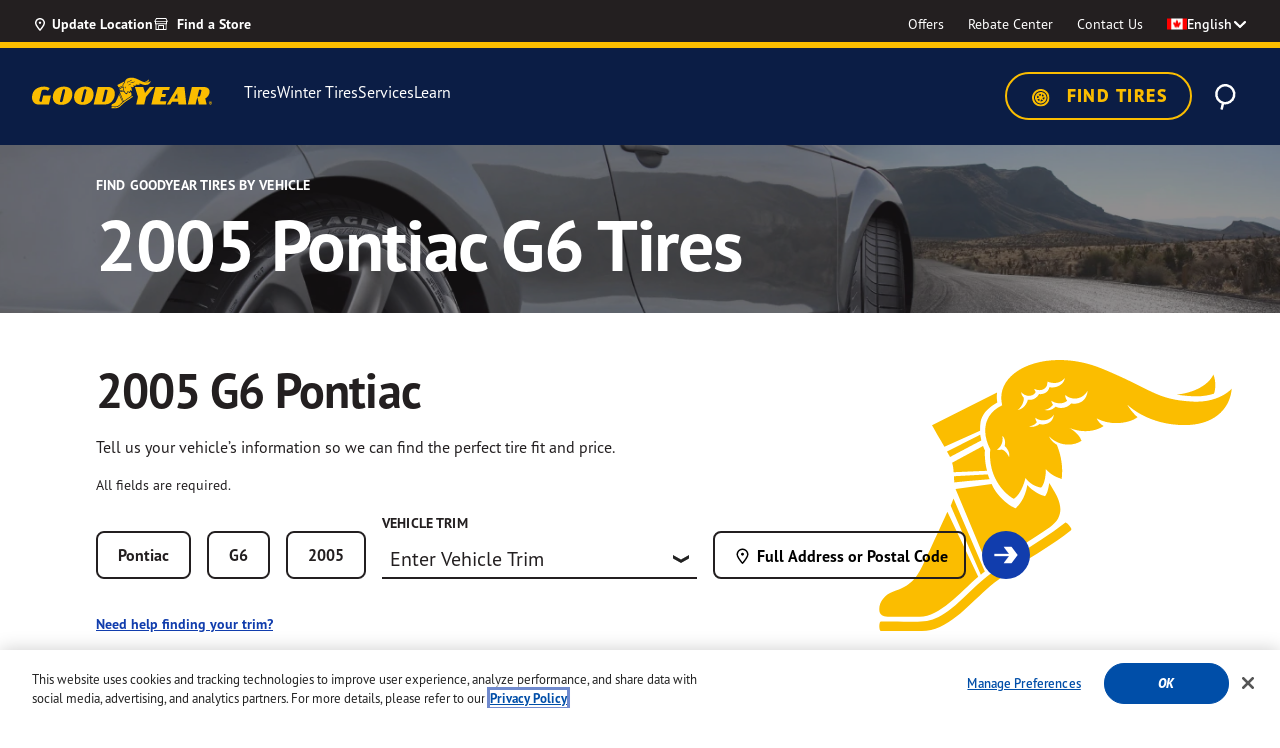

--- FILE ---
content_type: text/html;charset=UTF-8
request_url: https://www.goodyear.ca/en_CA/vehicles/Pontiac/G6/2005
body_size: 41936
content:
    


<!DOCTYPE html>

<html lang="en">
<head>
<meta charset="utf-8">

<meta http-equiv="x-ua-compatible" content="ie=edge">

<meta name="viewport" content="width=device-width, initial-scale=1">



  <title>Find 2005 Pontiac G6 Tires |  Goodyear Canada Tires</title>


<meta name="description" content="Searching for top-performing 2005 Pontiac G6 tires? Browse all 2005 Pontiac G6 tires, including all-season, winter, and performance tires at Goodyear Tires Canada."/>
<meta name="keywords" content="Goodyear"/>



    
        <meta property="og:title" content="Find 2005 Pontiac G6 Tires |  Goodyear Canada Tires">
    

    
        <meta property="og:description" content="Searching for top-performing 2005 Pontiac G6 tires? Browse all 2005 Pontiac G6 tires, including all-season, winter, and performance tires at Goodyear Tires Canada.">
    

    
        
            <meta name="twitter:title" content="Find 2005 Pontiac G6 Tires |  Goodyear Canada Tires">
        
    

    
        
            <meta name="twitter:description" content="Searching for top-performing 2005 Pontiac G6 tires? Browse all 2005 Pontiac G6 tires, including all-season, winter, and performance tires at Goodyear Tires Canada.">
        
    

    
        <meta itemprop="name" content="Find 2005 Pontiac G6 Tires |  Goodyear Canada Tires">
    

    
        <meta itemprop="description" content="Searching for top-performing 2005 Pontiac G6 tires? Browse all 2005 Pontiac G6 tires, including all-season, winter, and performance tires at Goodyear Tires Canada.">
    

    
        
            <meta name="robots" content="index, follow">
        
    



<meta name="format-detection" content="telephone=no">

<link rel="shortcut icon" type="image/png" href="/on/demandware.static/Sites-GoodyearCA-Site/-/default/dwe17d4c74/images/favicons/favicon-196x196.png" sizes="196x196" />
<link rel="shortcut icon" type="image/png" href="/on/demandware.static/Sites-GoodyearCA-Site/-/default/dw4f343426/images/favicons/favicon-96x96.png" sizes="96x96" />
<link rel="shortcut icon" type="image/png" href="/on/demandware.static/Sites-GoodyearCA-Site/-/default/dwc6440064/images/favicons/favicon-32x32.png" sizes="32x32" />
<link rel="shortcut icon" type="image/png" href="/on/demandware.static/Sites-GoodyearCA-Site/-/default/dw79ff0dd3/images/favicons/favicon-16x16.png" sizes="16x16" />
<link rel="shortcut icon" type="image/png" href="/on/demandware.static/Sites-GoodyearCA-Site/-/default/dw771a8fcd/images/favicons/favicon-128.png" sizes="128x128" />



    <link rel="preconnect" href="https://p.typekit.net">
<link rel="preconnect" href="https://use.typekit.net">
<link rel="preconnect" href="https://assets.adobedtm.com">
<link rel="preconnect" href="https://maps.googleapis.com">
<link rel="preconnect" href="https://cdn.cquotient.com">
<link rel="preconnect" href="https://cdn.cookielaw.org">
<link rel="dns-prefetch" href="https://p.cquotient.com">
<link rel="dns-prefetch" href="https://geolocation.onetrust.com">
<link rel="dns-prefetch" href="https://goodyearca.mpeasylink.com">



    <!-- monte-stella -->
<link rel="preload" href="https://use.typekit.net/af/0b5b4b/00000000000000007735f757/31/l?primer=7cdcb44be4a7db8877ffa5c0007b8dd865b3bbc383831fe2ea177f62257a9191&amp;fvd=n7&amp;v=3" as="font" type="font/woff2" crossorigin="" />
<link rel="preload" href="https://use.typekit.net/af/87e1db/00000000000000007735f759/31/l?primer=7cdcb44be4a7db8877ffa5c0007b8dd865b3bbc383831fe2ea177f62257a9191&amp;fvd=i7&amp;v=3" as="font" type="font/woff2" crossorigin="" />
<link rel="preload" href="https://use.typekit.net/af/1c095f/00000000000000007735f764/31/l?primer=7cdcb44be4a7db8877ffa5c0007b8dd865b3bbc383831fe2ea177f62257a9191&amp;fvd=n8&amp;v=3" as="font" type="font/woff2" crossorigin="" />
<link rel="preload" href="https://use.typekit.net/af/ea8781/00000000000000007735f763/31/l?primer=7cdcb44be4a7db8877ffa5c0007b8dd865b3bbc383831fe2ea177f62257a9191&amp;fvd=i8&amp;v=3" as="font" type="font/woff2" crossorigin="" />
<!-- barlow -->
<link rel="preload" href="https://use.typekit.net/af/177c3b/0000000000000000773bd3e4/31/l?primer=7cdcb44be4a7db8877ffa5c0007b8dd865b3bbc383831fe2ea177f62257a9191&amp;fvd=n9&amp;v=3" as="font" type="font/woff2" crossorigin="" />
<link rel="preload" href="https://use.typekit.net/af/c2fd43/00000000000000007749053e/31/l?primer=7cdcb44be4a7db8877ffa5c0007b8dd865b3bbc383831fe2ea177f62257a9191&amp;fvd=n5&amp;v=3" as="font" type="font/woff2" crossorigin="" />
<link rel="preload" href="https://use.typekit.net/af/af6040/000000000000000077420e67/31/l?primer=7cdcb44be4a7db8877ffa5c0007b8dd865b3bbc383831fe2ea177f62257a9191&amp;fvd=i7&amp;v=3" as="font" type="font/woff2" crossorigin="" />
<link rel="preload" href="https://use.typekit.net/af/cccc6a/000000000000000077427d33/31/l?primer=7cdcb44be4a7db8877ffa5c0007b8dd865b3bbc383831fe2ea177f62257a9191&amp;fvd=n7&amp;v=3" as="font" type="font/woff2" crossorigin="" />
<link rel="preload" href="https://use.typekit.net/af/0dca7b/0000000000000000773bbffa/31/l?primer=7cdcb44be4a7db8877ffa5c0007b8dd865b3bbc383831fe2ea177f62257a9191&amp;fvd=n8&amp;v=3" as="font" type="font/woff2" crossorigin="" />
<link rel="preload" href="https://use.typekit.net/af/c83c68/000000000000000077485f61/31/l?primer=7cdcb44be4a7db8877ffa5c0007b8dd865b3bbc383831fe2ea177f62257a9191&amp;fvd=i8&amp;v=3" as="font" type="font/woff2" crossorigin="" />
<link rel="preload" href="https://use.typekit.net/af/f6524e/00000000000000007737fb7c/31/l?primer=7cdcb44be4a7db8877ffa5c0007b8dd865b3bbc383831fe2ea177f62257a9191&amp;fvd=n6&amp;v=3" as="font" type="font/woff2" crossorigin="" />
<link rel="preload" href="https://use.typekit.net/af/440bea/0000000000000000773ece53/31/l?primer=7cdcb44be4a7db8877ffa5c0007b8dd865b3bbc383831fe2ea177f62257a9191&amp;fvd=i3&amp;v=3" as="font" type="font/woff2" crossorigin="" />
<link rel="preload" href="https://use.typekit.net/af/a2f571/0000000000000000773dd173/31/l?primer=7cdcb44be4a7db8877ffa5c0007b8dd865b3bbc383831fe2ea177f62257a9191&amp;fvd=n2&amp;v=3" as="font" type="font/woff2" crossorigin="" />
<link rel="preload" href="https://use.typekit.net/af/0a164f/000000000000000077382895/31/l?primer=7cdcb44be4a7db8877ffa5c0007b8dd865b3bbc383831fe2ea177f62257a9191&amp;fvd=i5&amp;v=3" as="font" type="font/woff2" crossorigin="" />
<link rel="preload" href="https://use.typekit.net/af/697b4e/0000000000000000774617d1/31/l?primer=7cdcb44be4a7db8877ffa5c0007b8dd865b3bbc383831fe2ea177f62257a9191&amp;fvd=n3&amp;v=3" as="font" type="font/woff2" crossorigin="" />
<link rel="preload" href="https://use.typekit.net/af/66dc3b/0000000000000000773d8e39/31/l?primer=7cdcb44be4a7db8877ffa5c0007b8dd865b3bbc383831fe2ea177f62257a9191&amp;fvd=n1&amp;v=3" as="font" type="font/woff2" crossorigin="" />
<link rel="preload" href="https://use.typekit.net/af/89ff05/0000000000000000773bf7cb/31/l?primer=7cdcb44be4a7db8877ffa5c0007b8dd865b3bbc383831fe2ea177f62257a9191&amp;fvd=i1&amp;v=3" as="font" type="font/woff2" crossorigin="" />
<link rel="preload" href="https://use.typekit.net/af/0cf449/0000000000000000774491d5/31/l?primer=7cdcb44be4a7db8877ffa5c0007b8dd865b3bbc383831fe2ea177f62257a9191&amp;fvd=i4&amp;v=3" as="font" type="font/woff2" crossorigin="" />
<link rel="preload" href="https://use.typekit.net/af/4ea207/000000000000000077463a20/31/l?primer=7cdcb44be4a7db8877ffa5c0007b8dd865b3bbc383831fe2ea177f62257a9191&amp;fvd=i9&amp;v=3" as="font" type="font/woff2" crossorigin="" />
<link rel="preload" href="https://use.typekit.net/af/9dd0fc/00000000000000007747e6c4/31/l?primer=7cdcb44be4a7db8877ffa5c0007b8dd865b3bbc383831fe2ea177f62257a9191&amp;fvd=i2&amp;v=3" as="font" type="font/woff2" crossorigin="" />
<link rel="preload" href="https://use.typekit.net/af/508225/00000000000000007743d600/31/l?primer=7cdcb44be4a7db8877ffa5c0007b8dd865b3bbc383831fe2ea177f62257a9191&amp;fvd=i6&amp;v=3" as="font" type="font/woff2" crossorigin="" />
<link rel="preload" href="https://use.typekit.net/af/10515f/000000000000000077402670/31/l?primer=7cdcb44be4a7db8877ffa5c0007b8dd865b3bbc383831fe2ea177f62257a9191&amp;fvd=n4&amp;v=3" as="font" type="font/woff2" crossorigin="" />



    
        <link rel="stylesheet" href="/on/demandware.static/Sites-GoodyearCA-Site/-/en_CA/v1769844707950/css/global.css" />
    


    <link rel="stylesheet" href="/on/demandware.static/Sites-GoodyearCA-Site/-/en_CA/v1769844707950/css/product/detail.css"  />

    <link rel="stylesheet" href="/on/demandware.static/Sites-GoodyearCA-Site/-/en_CA/v1769844707950/css/account/dashboard.css"  />


    <link rel="stylesheet" href="/on/demandware.static/-/Sites/en_CA/v1769844707950/goodyearCanada/css/bm.css">


    
    <link rel="alternate" href="https://www.goodyear.ca/en_CA/vehicles/Pontiac/G6/2005" hreflang="en-CA" /> 

    <link rel="alternate" href="https://fr.goodyear.ca/fr_CA/vehicles/Pontiac/G6/2005" hreflang="fr-CA" /> 







    <meta name="google-site-verification" content="tzi4vjBdOIVdnfwBKcJrYHyQhtFtdZxtigHp7CWO_JI" />



<script>
   window.dataLayer = window.dataLayer || [];
</script>

    <script>
   //prehiding snippet for Adobe Target with asynchronous tags deployment
   ;(function(win, doc, style, timeout) {
   var STYLE_ID = 'at-body-style';
   function getParent() {
      return doc.getElementsByTagName('head')[0];
   }
   function addStyle(parent, id, def) {
      if (!parent) {
      return;
      }
      var style = doc.createElement('style');
      style.id = id;
      style.innerHTML = def;
      parent.appendChild(style);
   }
   function removeStyle(parent, id) {
      if (!parent) {
      return;
      }
      var style = doc.getElementById(id);
      if (!style) {
      return;
      }
      parent.removeChild(style);
   }
   addStyle(getParent(), STYLE_ID, style);
   setTimeout(function() {
      removeStyle(getParent(), STYLE_ID);
   }, timeout);
   }(window, document, "body {opacity: 0 !important}", 3000));
</script>

<script src="https://assets.adobedtm.com/12256112e774/3d68f51469cd/launch-cdf1b50f7dde.min.js" async></script>






<script type="text/javascript">
;window.NREUM||(NREUM={});NREUM.init={distributed_tracing:{enabled:true},privacy:{cookies_enabled:true},ajax:{deny_list:["bam-cell.nr-data.net"]}};

;NREUM.loader_config={accountID:"729003",trustKey:"1982549",agentID:"1120067008",licenseKey:"NRBR-82987a27ead4026187f",applicationID:"1120067008"};
;NREUM.info={beacon:"bam.nr-data.net",errorBeacon:"bam.nr-data.net",licenseKey:"NRBR-82987a27ead4026187f",applicationID:"1120067008",sa:1};
;/*! For license information please see nr-loader-spa-1.242.0.min.js.LICENSE.txt */
(()=>{"use strict";var e,t,r={234:(e,t,r)=>{r.d(t,{P_:()=>g,Mt:()=>v,C5:()=>s,DL:()=>w,OP:()=>S,lF:()=>N,Yu:()=>x,Dg:()=>m,CX:()=>c,GE:()=>A,sU:()=>j});var n=r(8632),i=r(9567);const o={beacon:n.ce.beacon,errorBeacon:n.ce.errorBeacon,licenseKey:void 0,applicationID:void 0,sa:void 0,queueTime:void 0,applicationTime:void 0,ttGuid:void 0,user:void 0,account:void 0,product:void 0,extra:void 0,jsAttributes:{},userAttributes:void 0,atts:void 0,transactionName:void 0,tNamePlain:void 0},a={};function s(e){if(!e)throw new Error("All info objects require an agent identifier!");if(!a[e])throw new Error("Info for ".concat(e," was never set"));return a[e]}function c(e,t){if(!e)throw new Error("All info objects require an agent identifier!");a[e]=(0,i.D)(t,o),(0,n.Qy)(e,a[e],"info")}const u=e=>{if(!e||"string"!=typeof e)return!1;try{document.createDocumentFragment().querySelector(e)}catch{return!1}return!0};var d=r(7056),l=r(50);const f=()=>{const e={mask_selector:"*",block_selector:"[data-nr-block]",mask_input_options:{color:!1,date:!1,"datetime-local":!1,email:!1,month:!1,number:!1,range:!1,search:!1,tel:!1,text:!1,time:!1,url:!1,week:!1,textarea:!1,select:!1,password:!0}};return{proxy:{assets:void 0,beacon:void 0},privacy:{cookies_enabled:!0},ajax:{deny_list:void 0,block_internal:!0,enabled:!0,harvestTimeSeconds:10,autoStart:!0},distributed_tracing:{enabled:void 0,exclude_newrelic_header:void 0,cors_use_newrelic_header:void 0,cors_use_tracecontext_headers:void 0,allowed_origins:void 0},session:{domain:void 0,expiresMs:d.oD,inactiveMs:d.Hb},ssl:void 0,obfuscate:void 0,jserrors:{enabled:!0,harvestTimeSeconds:10,autoStart:!0},metrics:{enabled:!0,autoStart:!0},page_action:{enabled:!0,harvestTimeSeconds:30,autoStart:!0},page_view_event:{enabled:!0,autoStart:!0},page_view_timing:{enabled:!0,harvestTimeSeconds:30,long_task:!1,autoStart:!0},session_trace:{enabled:!0,harvestTimeSeconds:10,autoStart:!0},harvest:{tooManyRequestsDelay:60},session_replay:{autoStart:!0,enabled:!1,harvestTimeSeconds:60,sampling_rate:50,error_sampling_rate:50,mask_all_inputs:!0,get mask_text_selector(){return e.mask_selector},set mask_text_selector(t){u(t)?e.mask_selector=t+",[data-nr-mask]":null===t?e.mask_selector=t:(0,l.Z)("An invalid session_replay.mask_selector was provided and will not be used",t)},get block_class(){return"nr-block"},get ignore_class(){return"nr-ignore"},get mask_text_class(){return"nr-mask"},get block_selector(){return e.block_selector},set block_selector(t){u(t)?e.block_selector+=",".concat(t):""!==t&&(0,l.Z)("An invalid session_replay.block_selector was provided and will not be used",t)},get mask_input_options(){return e.mask_input_options},set mask_input_options(t){t&&"object"==typeof t?e.mask_input_options={...t,password:!0}:(0,l.Z)("An invalid session_replay.mask_input_option was provided and will not be used",t)}},spa:{enabled:!0,harvestTimeSeconds:10,autoStart:!0}}},h={},p="All configuration objects require an agent identifier!";function g(e){if(!e)throw new Error(p);if(!h[e])throw new Error("Configuration for ".concat(e," was never set"));return h[e]}function m(e,t){if(!e)throw new Error(p);h[e]=(0,i.D)(t,f()),(0,n.Qy)(e,h[e],"config")}function v(e,t){if(!e)throw new Error(p);var r=g(e);if(r){for(var n=t.split("."),i=0;i<n.length-1;i++)if("object"!=typeof(r=r[n[i]]))return;r=r[n[n.length-1]]}return r}const b={accountID:void 0,trustKey:void 0,agentID:void 0,licenseKey:void 0,applicationID:void 0,xpid:void 0},y={};function w(e){if(!e)throw new Error("All loader-config objects require an agent identifier!");if(!y[e])throw new Error("LoaderConfig for ".concat(e," was never set"));return y[e]}function A(e,t){if(!e)throw new Error("All loader-config objects require an agent identifier!");y[e]=(0,i.D)(t,b),(0,n.Qy)(e,y[e],"loader_config")}const x=(0,n.mF)().o;var E=r(385),_=r(6818);const T={buildEnv:_.Re,customTransaction:void 0,disabled:!1,distMethod:_.gF,isolatedBacklog:!1,loaderType:void 0,maxBytes:3e4,offset:Math.floor(E._A?.performance?.timeOrigin||E._A?.performance?.timing?.navigationStart||Date.now()),onerror:void 0,origin:""+E._A.location,ptid:void 0,releaseIds:{},session:void 0,xhrWrappable:"function"==typeof E._A.XMLHttpRequest?.prototype?.addEventListener,version:_.q4,denyList:void 0},D={};function S(e){if(!e)throw new Error("All runtime objects require an agent identifier!");if(!D[e])throw new Error("Runtime for ".concat(e," was never set"));return D[e]}function j(e,t){if(!e)throw new Error("All runtime objects require an agent identifier!");D[e]=(0,i.D)(t,T),(0,n.Qy)(e,D[e],"runtime")}function N(e){return function(e){try{const t=s(e);return!!t.licenseKey&&!!t.errorBeacon&&!!t.applicationID}catch(e){return!1}}(e)}},9567:(e,t,r)=>{r.d(t,{D:()=>i});var n=r(50);function i(e,t){try{if(!e||"object"!=typeof e)return(0,n.Z)("Setting a Configurable requires an object as input");if(!t||"object"!=typeof t)return(0,n.Z)("Setting a Configurable requires a model to set its initial properties");const r=Object.create(Object.getPrototypeOf(t),Object.getOwnPropertyDescriptors(t)),o=0===Object.keys(r).length?e:r;for(let a in o)if(void 0!==e[a])try{"object"==typeof e[a]&&"object"==typeof t[a]?r[a]=i(e[a],t[a]):r[a]=e[a]}catch(e){(0,n.Z)("An error occurred while setting a property of a Configurable",e)}return r}catch(e){(0,n.Z)("An error occured while setting a Configurable",e)}}},6818:(e,t,r)=>{r.d(t,{Re:()=>i,gF:()=>o,q4:()=>n});const n="1.242.0",i="PROD",o="CDN"},385:(e,t,r)=>{r.d(t,{FN:()=>s,IF:()=>d,Nk:()=>f,Tt:()=>c,_A:()=>o,cv:()=>h,iS:()=>a,il:()=>n,ux:()=>u,v6:()=>i,w1:()=>l});const n="undefined"!=typeof window&&!!window.document,i="undefined"!=typeof WorkerGlobalScope&&("undefined"!=typeof self&&self instanceof WorkerGlobalScope&&self.navigator instanceof WorkerNavigator||"undefined"!=typeof globalThis&&globalThis instanceof WorkerGlobalScope&&globalThis.navigator instanceof WorkerNavigator),o=n?window:"undefined"!=typeof WorkerGlobalScope&&("undefined"!=typeof self&&self instanceof WorkerGlobalScope&&self||"undefined"!=typeof globalThis&&globalThis instanceof WorkerGlobalScope&&globalThis),a=Boolean("hidden"===o?.document?.visibilityState),s=""+o?.location,c=/iPad|iPhone|iPod/.test(o.navigator?.userAgent),u=c&&"undefined"==typeof SharedWorker,d=(()=>{const e=o.navigator?.userAgent?.match(/Firefox[/\s](\d+\.\d+)/);return Array.isArray(e)&&e.length>=2?+e[1]:0})(),l=Boolean(n&&window.document.documentMode),f=!!o.navigator?.sendBeacon,h=Math.floor(o?.performance?.timeOrigin||o?.performance?.timing?.navigationStart||Date.now())},1117:(e,t,r)=>{r.d(t,{w:()=>o});var n=r(50);const i={agentIdentifier:"",ee:void 0};class o{constructor(e){try{if("object"!=typeof e)return(0,n.Z)("shared context requires an object as input");this.sharedContext={},Object.assign(this.sharedContext,i),Object.entries(e).forEach((e=>{let[t,r]=e;Object.keys(i).includes(t)&&(this.sharedContext[t]=r)}))}catch(e){(0,n.Z)("An error occured while setting SharedContext",e)}}}},8e3:(e,t,r)=>{r.d(t,{L:()=>d,R:()=>c});var n=r(8325),i=r(1284),o=r(4322),a=r(3325);const s={};function c(e,t){const r={staged:!1,priority:a.p[t]||0};u(e),s[e].get(t)||s[e].set(t,r)}function u(e){e&&(s[e]||(s[e]=new Map))}function d(){let e=arguments.length>0&&void 0!==arguments[0]?arguments[0]:"",t=arguments.length>1&&void 0!==arguments[1]?arguments[1]:"feature";if(u(e),!e||!s[e].get(t))return a(t);s[e].get(t).staged=!0;const r=[...s[e]];function a(t){const r=e?n.ee.get(e):n.ee,a=o.X.handlers;if(r.backlog&&a){var s=r.backlog[t],c=a[t];if(c){for(var u=0;s&&u<s.length;++u)l(s[u],c);(0,i.D)(c,(function(e,t){(0,i.D)(t,(function(t,r){r[0].on(e,r[1])}))}))}delete a[t],r.backlog[t]=null,r.emit("drain-"+t,[])}}r.every((e=>{let[t,r]=e;return r.staged}))&&(r.sort(((e,t)=>e[1].priority-t[1].priority)),r.forEach((t=>{let[r]=t;s[e].delete(r),a(r)})))}function l(e,t){var r=e[1];(0,i.D)(t[r],(function(t,r){var n=e[0];if(r[0]===n){var i=r[1],o=e[3],a=e[2];i.apply(o,a)}}))}},8325:(e,t,r)=>{r.d(t,{A:()=>c,ee:()=>u});var n=r(8632),i=r(2210),o=r(234);class a{constructor(e){this.contextId=e}}var s=r(3117);const c="nr@context:".concat(s.a),u=function e(t,r){var n={},s={},d={},f=!1;try{f=16===r.length&&(0,o.OP)(r).isolatedBacklog}catch(e){}var h={on:g,addEventListener:g,removeEventListener:function(e,t){var r=n[e];if(!r)return;for(var i=0;i<r.length;i++)r[i]===t&&r.splice(i,1)},emit:function(e,r,n,i,o){!1!==o&&(o=!0);if(u.aborted&&!i)return;t&&o&&t.emit(e,r,n);for(var a=p(n),c=m(e),d=c.length,l=0;l<d;l++)c[l].apply(a,r);var f=b()[s[e]];f&&f.push([h,e,r,a]);return a},get:v,listeners:m,context:p,buffer:function(e,t){const r=b();if(t=t||"feature",h.aborted)return;Object.entries(e||{}).forEach((e=>{let[n,i]=e;s[i]=t,t in r||(r[t]=[])}))},abort:l,aborted:!1,isBuffering:function(e){return!!b()[s[e]]},debugId:r,backlog:f?{}:t&&"object"==typeof t.backlog?t.backlog:{}};return h;function p(e){return e&&e instanceof a?e:e?(0,i.X)(e,c,(()=>new a(c))):new a(c)}function g(e,t){n[e]=m(e).concat(t)}function m(e){return n[e]||[]}function v(t){return d[t]=d[t]||e(h,t)}function b(){return h.backlog}}(void 0,"globalEE"),d=(0,n.fP)();function l(){u.aborted=!0,u.backlog={}}d.ee||(d.ee=u)},5546:(e,t,r)=>{r.d(t,{E:()=>n,p:()=>i});var n=r(8325).ee.get("handle");function i(e,t,r,i,o){o?(o.buffer([e],i),o.emit(e,t,r)):(n.buffer([e],i),n.emit(e,t,r))}},4322:(e,t,r)=>{r.d(t,{X:()=>o});var n=r(5546);o.on=a;var i=o.handlers={};function o(e,t,r,o){a(o||n.E,i,e,t,r)}function a(e,t,r,i,o){o||(o="feature"),e||(e=n.E);var a=t[o]=t[o]||{};(a[r]=a[r]||[]).push([e,i])}},3239:(e,t,r)=>{r.d(t,{bP:()=>s,iz:()=>c,m$:()=>a});var n=r(385);let i=!1,o=!1;try{const e={get passive(){return i=!0,!1},get signal(){return o=!0,!1}};n._A.addEventListener("test",null,e),n._A.removeEventListener("test",null,e)}catch(e){}function a(e,t){return i||o?{capture:!!e,passive:i,signal:t}:!!e}function s(e,t){let r=arguments.length>2&&void 0!==arguments[2]&&arguments[2],n=arguments.length>3?arguments[3]:void 0;window.addEventListener(e,t,a(r,n))}function c(e,t){let r=arguments.length>2&&void 0!==arguments[2]&&arguments[2],n=arguments.length>3?arguments[3]:void 0;document.addEventListener(e,t,a(r,n))}},3117:(e,t,r)=>{r.d(t,{a:()=>n});const n=(0,r(4402).Rl)()},4402:(e,t,r)=>{r.d(t,{Ht:()=>u,M:()=>c,Rl:()=>a,ky:()=>s});var n=r(385);const i="xxxxxxxx-xxxx-4xxx-yxxx-xxxxxxxxxxxx";function o(e,t){return e?15&e[t]:16*Math.random()|0}function a(){const e=n._A?.crypto||n._A?.msCrypto;let t,r=0;return e&&e.getRandomValues&&(t=e.getRandomValues(new Uint8Array(31))),i.split("").map((e=>"x"===e?o(t,++r).toString(16):"y"===e?(3&o()|8).toString(16):e)).join("")}function s(e){const t=n._A?.crypto||n._A?.msCrypto;let r,i=0;t&&t.getRandomValues&&(r=t.getRandomValues(new Uint8Array(31)));const a=[];for(var s=0;s<e;s++)a.push(o(r,++i).toString(16));return a.join("")}function c(){return s(16)}function u(){return s(32)}},7056:(e,t,r)=>{r.d(t,{Bq:()=>n,Hb:()=>o,oD:()=>i});const n="NRBA",i=144e5,o=18e5},7894:(e,t,r)=>{function n(){return Math.round(performance.now())}r.d(t,{z:()=>n})},7243:(e,t,r)=>{r.d(t,{e:()=>o});var n=r(385),i={};function o(e){if(e in i)return i[e];if(0===(e||"").indexOf("data:"))return{protocol:"data"};let t;var r=n._A?.location,o={};if(n.il)t=document.createElement("a"),t.href=e;else try{t=new URL(e,r.href)}catch(e){return o}o.port=t.port;var a=t.href.split("://");!o.port&&a[1]&&(o.port=a[1].split("/")[0].split("@").pop().split(":")[1]),o.port&&"0"!==o.port||(o.port="https"===a[0]?"443":"80"),o.hostname=t.hostname||r.hostname,o.pathname=t.pathname,o.protocol=a[0],"/"!==o.pathname.charAt(0)&&(o.pathname="/"+o.pathname);var s=!t.protocol||":"===t.protocol||t.protocol===r.protocol,c=t.hostname===r.hostname&&t.port===r.port;return o.sameOrigin=s&&(!t.hostname||c),"/"===o.pathname&&(i[e]=o),o}},50:(e,t,r)=>{function n(e,t){"function"==typeof console.warn&&(console.warn("New Relic: ".concat(e)),t&&console.warn(t))}r.d(t,{Z:()=>n})},2587:(e,t,r)=>{r.d(t,{N:()=>c,T:()=>u});var n=r(8325),i=r(5546),o=r(3325);const a={stn:[o.D.sessionTrace],err:[o.D.jserrors,o.D.metrics],ins:[o.D.pageAction],spa:[o.D.spa],sr:[o.D.sessionReplay,o.D.sessionTrace]},s=new Set;function c(e,t){const r=n.ee.get(t);e&&"object"==typeof e&&(s.has(t)||Object.entries(e).forEach((e=>{let[t,n]=e;a[t]?a[t].forEach((e=>{n?(0,i.p)("feat-"+t,[],void 0,e,r):(0,i.p)("block-"+t,[],void 0,e,r),(0,i.p)("rumresp-"+t,[Boolean(n)],void 0,e,r)})):n&&(0,i.p)("feat-"+t,[],void 0,void 0,r),u[t]=Boolean(n)})),Object.keys(a).forEach((e=>{void 0===u[e]&&(a[e]?.forEach((t=>(0,i.p)("rumresp-"+e,[!1],void 0,t,r))),u[e]=!1)})),s.add(t))}const u={}},2210:(e,t,r)=>{r.d(t,{X:()=>i});var n=Object.prototype.hasOwnProperty;function i(e,t,r){if(n.call(e,t))return e[t];var i=r();if(Object.defineProperty&&Object.keys)try{return Object.defineProperty(e,t,{value:i,writable:!0,enumerable:!1}),i}catch(e){}return e[t]=i,i}},1284:(e,t,r)=>{r.d(t,{D:()=>n});const n=(e,t)=>Object.entries(e||{}).map((e=>{let[r,n]=e;return t(r,n)}))},4351:(e,t,r)=>{r.d(t,{P:()=>o});var n=r(8325);const i=()=>{const e=new WeakSet;return(t,r)=>{if("object"==typeof r&&null!==r){if(e.has(r))return;e.add(r)}return r}};function o(e){try{return JSON.stringify(e,i())}catch(e){try{n.ee.emit("internal-error",[e])}catch(e){}}}},3960:(e,t,r)=>{r.d(t,{K:()=>a,b:()=>o});var n=r(3239);function i(){return"undefined"==typeof document||"complete"===document.readyState}function o(e,t){if(i())return e();(0,n.bP)("load",e,t)}function a(e){if(i())return e();(0,n.iz)("DOMContentLoaded",e)}},8632:(e,t,r)=>{r.d(t,{EZ:()=>u,Qy:()=>c,ce:()=>o,fP:()=>a,gG:()=>d,mF:()=>s});var n=r(7894),i=r(385);const o={beacon:"bam.nr-data.net",errorBeacon:"bam.nr-data.net"};function a(){return i._A.NREUM||(i._A.NREUM={}),void 0===i._A.newrelic&&(i._A.newrelic=i._A.NREUM),i._A.NREUM}function s(){let e=a();return e.o||(e.o={ST:i._A.setTimeout,SI:i._A.setImmediate,CT:i._A.clearTimeout,XHR:i._A.XMLHttpRequest,REQ:i._A.Request,EV:i._A.Event,PR:i._A.Promise,MO:i._A.MutationObserver,FETCH:i._A.fetch}),e}function c(e,t,r){let i=a();const o=i.initializedAgents||{},s=o[e]||{};return Object.keys(s).length||(s.initializedAt={ms:(0,n.z)(),date:new Date}),i.initializedAgents={...o,[e]:{...s,[r]:t}},i}function u(e,t){a()[e]=t}function d(){return function(){let e=a();const t=e.info||{};e.info={beacon:o.beacon,errorBeacon:o.errorBeacon,...t}}(),function(){let e=a();const t=e.init||{};e.init={...t}}(),s(),function(){let e=a();const t=e.loader_config||{};e.loader_config={...t}}(),a()}},7956:(e,t,r)=>{r.d(t,{N:()=>i});var n=r(3239);function i(e){let t=arguments.length>1&&void 0!==arguments[1]&&arguments[1],r=arguments.length>2?arguments[2]:void 0,i=arguments.length>3?arguments[3]:void 0;(0,n.iz)("visibilitychange",(function(){if(t)return void("hidden"===document.visibilityState&&e());e(document.visibilityState)}),r,i)}},1214:(e,t,r)=>{r.d(t,{em:()=>b,u5:()=>S,QU:()=>C,_L:()=>I,Gm:()=>H,Lg:()=>L,BV:()=>G,Kf:()=>K});var n=r(8325),i=r(3117);const o="nr@original:".concat(i.a);var a=Object.prototype.hasOwnProperty,s=!1;function c(e,t){return e||(e=n.ee),r.inPlace=function(e,t,n,i,o){n||(n="");const a="-"===n.charAt(0);for(let s=0;s<t.length;s++){const c=t[s],u=e[c];d(u)||(e[c]=r(u,a?c+n:n,i,c,o))}},r.flag=o,r;function r(t,r,n,s,c){return d(t)?t:(r||(r=""),nrWrapper[o]=t,function(e,t,r){if(Object.defineProperty&&Object.keys)try{return Object.keys(e).forEach((function(r){Object.defineProperty(t,r,{get:function(){return e[r]},set:function(t){return e[r]=t,t}})})),t}catch(e){u([e],r)}for(var n in e)a.call(e,n)&&(t[n]=e[n])}(t,nrWrapper,e),nrWrapper);function nrWrapper(){var o,a,d,l;try{a=this,o=[...arguments],d="function"==typeof n?n(o,a):n||{}}catch(t){u([t,"",[o,a,s],d],e)}i(r+"start",[o,a,s],d,c);try{return l=t.apply(a,o)}catch(e){throw i(r+"err",[o,a,e],d,c),e}finally{i(r+"end",[o,a,l],d,c)}}}function i(r,n,i,o){if(!s||t){var a=s;s=!0;try{e.emit(r,n,i,t,o)}catch(t){u([t,r,n,i],e)}s=a}}}function u(e,t){t||(t=n.ee);try{t.emit("internal-error",e)}catch(e){}}function d(e){return!(e&&e instanceof Function&&e.apply&&!e[o])}var l=r(2210),f=r(385);const h={},p=f._A.XMLHttpRequest,g="addEventListener",m="removeEventListener",v="nr@wrapped:".concat(n.A);function b(e){var t=function(e){return(e||n.ee).get("events")}(e);if(h[t.debugId]++)return t;h[t.debugId]=1;var r=c(t,!0);function i(e){r.inPlace(e,[g,m],"-",o)}function o(e,t){return e[1]}return"getPrototypeOf"in Object&&(f.il&&y(document,i),y(f._A,i),y(p.prototype,i)),t.on(g+"-start",(function(e,t){var n=e[1];if(null!==n&&("function"==typeof n||"object"==typeof n)){var i=(0,l.X)(n,v,(function(){var e={object:function(){if("function"!=typeof n.handleEvent)return;return n.handleEvent.apply(n,arguments)},function:n}[typeof n];return e?r(e,"fn-",null,e.name||"anonymous"):n}));this.wrapped=e[1]=i}})),t.on(m+"-start",(function(e){e[1]=this.wrapped||e[1]})),t}function y(e,t){let r=e;for(;"object"==typeof r&&!Object.prototype.hasOwnProperty.call(r,g);)r=Object.getPrototypeOf(r);for(var n=arguments.length,i=new Array(n>2?n-2:0),o=2;o<n;o++)i[o-2]=arguments[o];r&&t(r,...i)}var w="fetch-",A=w+"body-",x=["arrayBuffer","blob","json","text","formData"],E=f._A.Request,_=f._A.Response,T="prototype";const D={};function S(e){const t=function(e){return(e||n.ee).get("fetch")}(e);if(!(E&&_&&f._A.fetch))return t;if(D[t.debugId]++)return t;function r(e,r,i){var o=e[r];"function"==typeof o&&(e[r]=function(){var e,r=[...arguments],a={};t.emit(i+"before-start",[r],a),a[n.A]&&a[n.A].dt&&(e=a[n.A].dt);var s=o.apply(this,r);return t.emit(i+"start",[r,e],s),s.then((function(e){return t.emit(i+"end",[null,e],s),e}),(function(e){throw t.emit(i+"end",[e],s),e}))})}return D[t.debugId]=1,x.forEach((e=>{r(E[T],e,A),r(_[T],e,A)})),r(f._A,"fetch",w),t.on(w+"end",(function(e,r){var n=this;if(r){var i=r.headers.get("content-length");null!==i&&(n.rxSize=i),t.emit(w+"done",[null,r],n)}else t.emit(w+"done",[e],n)})),t}const j={},N=["pushState","replaceState"];function C(e){const t=function(e){return(e||n.ee).get("history")}(e);return!f.il||j[t.debugId]++||(j[t.debugId]=1,c(t).inPlace(window.history,N,"-")),t}var O=r(3239);const P={},R=["appendChild","insertBefore","replaceChild"];function I(e){const t=function(e){return(e||n.ee).get("jsonp")}(e);if(!f.il||P[t.debugId])return t;P[t.debugId]=!0;var r=c(t),i=/[?&](?:callback|cb)=([^&#]+)/,o=/(.*)\.([^.]+)/,a=/^(\w+)(\.|$)(.*)$/;function s(e,t){if(!e)return t;const r=e.match(a),n=r[1];return s(r[3],t[n])}return r.inPlace(Node.prototype,R,"dom-"),t.on("dom-start",(function(e){!function(e){if(!e||"string"!=typeof e.nodeName||"script"!==e.nodeName.toLowerCase())return;if("function"!=typeof e.addEventListener)return;var n=(a=e.src,c=a.match(i),c?c[1]:null);var a,c;if(!n)return;var u=function(e){var t=e.match(o);if(t&&t.length>=3)return{key:t[2],parent:s(t[1],window)};return{key:e,parent:window}}(n);if("function"!=typeof u.parent[u.key])return;var d={};function l(){t.emit("jsonp-end",[],d),e.removeEventListener("load",l,(0,O.m$)(!1)),e.removeEventListener("error",f,(0,O.m$)(!1))}function f(){t.emit("jsonp-error",[],d),t.emit("jsonp-end",[],d),e.removeEventListener("load",l,(0,O.m$)(!1)),e.removeEventListener("error",f,(0,O.m$)(!1))}r.inPlace(u.parent,[u.key],"cb-",d),e.addEventListener("load",l,(0,O.m$)(!1)),e.addEventListener("error",f,(0,O.m$)(!1)),t.emit("new-jsonp",[e.src],d)}(e[0])})),t}const k={};function H(e){const t=function(e){return(e||n.ee).get("mutation")}(e);if(!f.il||k[t.debugId])return t;k[t.debugId]=!0;var r=c(t),i=f._A.MutationObserver;return i&&(window.MutationObserver=function(e){return this instanceof i?new i(r(e,"fn-")):i.apply(this,arguments)},MutationObserver.prototype=i.prototype),t}const z={};function L(e){const t=function(e){return(e||n.ee).get("promise")}(e);if(z[t.debugId])return t;z[t.debugId]=!0;var r=t.context,i=c(t),a=f._A.Promise;return a&&function(){function e(r){var n=t.context(),o=i(r,"executor-",n,null,!1);const s=Reflect.construct(a,[o],e);return t.context(s).getCtx=function(){return n},s}f._A.Promise=e,Object.defineProperty(e,"name",{value:"Promise"}),e.toString=function(){return a.toString()},Object.setPrototypeOf(e,a),["all","race"].forEach((function(r){const n=a[r];e[r]=function(e){let i=!1;[...e||[]].forEach((e=>{this.resolve(e).then(a("all"===r),a(!1))}));const o=n.apply(this,arguments);return o;function a(e){return function(){t.emit("propagate",[null,!i],o,!1,!1),i=i||!e}}}})),["resolve","reject"].forEach((function(r){const n=a[r];e[r]=function(e){const r=n.apply(this,arguments);return e!==r&&t.emit("propagate",[e,!0],r,!1,!1),r}})),e.prototype=a.prototype;const n=a.prototype.then;a.prototype.then=function(){var e=this,o=r(e);o.promise=e;for(var a=arguments.length,s=new Array(a),c=0;c<a;c++)s[c]=arguments[c];s[0]=i(s[0],"cb-",o,null,!1),s[1]=i(s[1],"cb-",o,null,!1);const u=n.apply(this,s);return o.nextPromise=u,t.emit("propagate",[e,!0],u,!1,!1),u},a.prototype.then[o]=n,t.on("executor-start",(function(e){e[0]=i(e[0],"resolve-",this,null,!1),e[1]=i(e[1],"resolve-",this,null,!1)})),t.on("executor-err",(function(e,t,r){e[1](r)})),t.on("cb-end",(function(e,r,n){t.emit("propagate",[n,!0],this.nextPromise,!1,!1)})),t.on("propagate",(function(e,r,n){this.getCtx&&!r||(this.getCtx=function(){if(e instanceof Promise)var r=t.context(e);return r&&r.getCtx?r.getCtx():this})}))}(),t}const M={},B="setTimeout",F="setInterval",U="clearTimeout",Z="-start",V="-",q=[B,"setImmediate",F,U,"clearImmediate"];function G(e){const t=function(e){return(e||n.ee).get("timer")}(e);if(M[t.debugId]++)return t;M[t.debugId]=1;var r=c(t);return r.inPlace(f._A,q.slice(0,2),B+V),r.inPlace(f._A,q.slice(2,3),F+V),r.inPlace(f._A,q.slice(3),U+V),t.on(F+Z,(function(e,t,n){e[0]=r(e[0],"fn-",null,n)})),t.on(B+Z,(function(e,t,n){this.method=n,this.timerDuration=isNaN(e[1])?0:+e[1],e[0]=r(e[0],"fn-",this,n)})),t}var W=r(50);const X={},Q=["open","send"];function K(e){var t=e||n.ee;const r=function(e){return(e||n.ee).get("xhr")}(t);if(X[r.debugId]++)return r;X[r.debugId]=1,b(t);var i=c(r),o=f._A.XMLHttpRequest,a=f._A.MutationObserver,s=f._A.Promise,u=f._A.setInterval,d="readystatechange",l=["onload","onerror","onabort","onloadstart","onloadend","onprogress","ontimeout"],h=[],p=f._A.XMLHttpRequest=function(e){const t=new o(e),n=r.context(t);try{r.emit("new-xhr",[t],n),t.addEventListener(d,(a=n,function(){var e=this;e.readyState>3&&!a.resolved&&(a.resolved=!0,r.emit("xhr-resolved",[],e)),i.inPlace(e,l,"fn-",A)}),(0,O.m$)(!1))}catch(e){(0,W.Z)("An error occurred while intercepting XHR",e);try{r.emit("internal-error",[e])}catch(e){}}var a;return t};function g(e,t){i.inPlace(t,["onreadystatechange"],"fn-",A)}if(function(e,t){for(var r in e)t[r]=e[r]}(o,p),p.prototype=o.prototype,i.inPlace(p.prototype,Q,"-xhr-",A),r.on("send-xhr-start",(function(e,t){g(e,t),function(e){h.push(e),a&&(m?m.then(w):u?u(w):(v=-v,y.data=v))}(t)})),r.on("open-xhr-start",g),a){var m=s&&s.resolve();if(!u&&!s){var v=1,y=document.createTextNode(v);new a(w).observe(y,{characterData:!0})}}else t.on("fn-end",(function(e){e[0]&&e[0].type===d||w()}));function w(){for(var e=0;e<h.length;e++)g(0,h[e]);h.length&&(h=[])}function A(e,t){return t}return r}},7825:(e,t,r)=>{r.d(t,{t:()=>n});const n=r(3325).D.ajax},6660:(e,t,r)=>{r.d(t,{t:()=>n});const n=r(3325).D.jserrors},3081:(e,t,r)=>{r.d(t,{gF:()=>o,mY:()=>i,t9:()=>n,vz:()=>s,xS:()=>a});const n=r(3325).D.metrics,i="sm",o="cm",a="storeSupportabilityMetrics",s="storeEventMetrics"},4649:(e,t,r)=>{r.d(t,{t:()=>n});const n=r(3325).D.pageAction},7633:(e,t,r)=>{r.d(t,{t:()=>n});const n=r(3325).D.pageViewEvent},9251:(e,t,r)=>{r.d(t,{t:()=>n});const n=r(3325).D.pageViewTiming},7144:(e,t,r)=>{r.d(t,{t:()=>n});const n=r(3325).D.sessionReplay},3614:(e,t,r)=>{r.d(t,{BST_RESOURCE:()=>i,END:()=>s,FEATURE_NAME:()=>n,FN_END:()=>u,FN_START:()=>c,PUSH_STATE:()=>d,RESOURCE:()=>o,START:()=>a});const n=r(3325).D.sessionTrace,i="bstResource",o="resource",a="-start",s="-end",c="fn"+a,u="fn"+s,d="pushState"},7836:(e,t,r)=>{r.d(t,{BODY:()=>x,CB_END:()=>E,CB_START:()=>u,END:()=>A,FEATURE_NAME:()=>i,FETCH:()=>T,FETCH_BODY:()=>v,FETCH_DONE:()=>m,FETCH_START:()=>g,FN_END:()=>c,FN_START:()=>s,INTERACTION:()=>f,INTERACTION_API:()=>d,INTERACTION_EVENTS:()=>o,JSONP_END:()=>b,JSONP_NODE:()=>p,JS_TIME:()=>_,MAX_TIMER_BUDGET:()=>a,REMAINING:()=>l,SPA_NODE:()=>h,START:()=>w,originalSetTimeout:()=>y});var n=r(234);const i=r(3325).D.spa,o=["click","submit","keypress","keydown","keyup","change"],a=999,s="fn-start",c="fn-end",u="cb-start",d="api-ixn-",l="remaining",f="interaction",h="spaNode",p="jsonpNode",g="fetch-start",m="fetch-done",v="fetch-body-",b="jsonp-end",y=n.Yu.ST,w="-start",A="-end",x="-body",E="cb"+A,_="jsTime",T="fetch"},5938:(e,t,r)=>{r.d(t,{W:()=>o});var n=r(234),i=r(8325);class o{constructor(e,t,r){this.agentIdentifier=e,this.aggregator=t,this.ee=i.ee.get(e,(0,n.OP)(this.agentIdentifier).isolatedBacklog),this.featureName=r,this.blocked=!1}}},7530:(e,t,r)=>{r.d(t,{j:()=>b});var n=r(3325),i=r(234),o=r(5546),a=r(8325),s=r(7894),c=r(8e3),u=r(3960),d=r(385),l=r(50),f=r(3081),h=r(8632);function p(){const e=(0,h.gG)();["setErrorHandler","finished","addToTrace","inlineHit","addRelease","addPageAction","setCurrentRouteName","setPageViewName","setCustomAttribute","interaction","noticeError","setUserId","setApplicationVersion","start"].forEach((t=>{e[t]=function(){for(var r=arguments.length,n=new Array(r),i=0;i<r;i++)n[i]=arguments[i];return function(t){for(var r=arguments.length,n=new Array(r>1?r-1:0),i=1;i<r;i++)n[i-1]=arguments[i];let o=[];return Object.values(e.initializedAgents).forEach((e=>{e.exposed&&e.api[t]&&o.push(e.api[t](...n))})),o.length>1?o:o[0]}(t,...n)}}))}var g=r(2587);const m=e=>{r.p=e};let v=!1;function b(e){let t=arguments.length>1&&void 0!==arguments[1]?arguments[1]:{},b=arguments.length>2?arguments[2]:void 0,y=arguments.length>3?arguments[3]:void 0,{init:w,info:A,loader_config:x,runtime:E={loaderType:b},exposed:_=!0}=t;const T=(0,h.gG)();A||(w=T.init,A=T.info,x=T.loader_config),(0,i.Dg)(e,w||{}),(0,i.GE)(e,x||{}),A.jsAttributes??={},d.v6&&(A.jsAttributes.isWorker=!0),(0,i.CX)(e,A);const D=(0,i.P_)(e),S=[A.beacon,A.errorBeacon];v||(v=!0,D.proxy.assets&&(m(D.proxy.assets+"/"),S.push(D.proxy.assets)),D.proxy.beacon&&S.push(D.proxy.beacon)),E.denyList=[...D.ajax.deny_list||[],...D.ajax.block_internal?S:[]],(0,i.sU)(e,E),p();const j=function(e,t){t||(0,c.R)(e,"api");const h={};var p=a.ee.get(e),g=p.get("tracer"),m="api-",v=m+"ixn-";function b(t,r,n,o){const a=(0,i.C5)(e);return null===r?delete a.jsAttributes[t]:(0,i.CX)(e,{...a,jsAttributes:{...a.jsAttributes,[t]:r}}),A(m,n,!0,o||null===r?"session":void 0)(t,r)}function y(){}["setErrorHandler","finished","addToTrace","inlineHit","addRelease"].forEach((e=>{h[e]=A(m,e,!0,"api")})),h.addPageAction=A(m,"addPageAction",!0,n.D.pageAction),h.setCurrentRouteName=A(m,"routeName",!0,n.D.spa),h.setPageViewName=function(t,r){if("string"==typeof t)return"/"!==t.charAt(0)&&(t="/"+t),(0,i.OP)(e).customTransaction=(r||"http://custom.transaction")+t,A(m,"setPageViewName",!0)()},h.setCustomAttribute=function(e,t){let r=arguments.length>2&&void 0!==arguments[2]&&arguments[2];if("string"==typeof e){if(["string","number"].includes(typeof t)||null===t)return b(e,t,"setCustomAttribute",r);(0,l.Z)("Failed to execute setCustomAttribute.\nNon-null value must be a string or number type, but a type of <".concat(typeof t,"> was provided."))}else(0,l.Z)("Failed to execute setCustomAttribute.\nName must be a string type, but a type of <".concat(typeof e,"> was provided."))},h.setUserId=function(e){if("string"==typeof e||null===e)return b("enduser.id",e,"setUserId",!0);(0,l.Z)("Failed to execute setUserId.\nNon-null value must be a string type, but a type of <".concat(typeof e,"> was provided."))},h.setApplicationVersion=function(e){if("string"==typeof e||null===e)return b("application.version",e,"setApplicationVersion",!1);(0,l.Z)("Failed to execute setApplicationVersion. Expected <String | null>, but got <".concat(typeof e,">."))},h.start=e=>{try{const t=e?"defined":"undefined";(0,o.p)(f.xS,["API/start/".concat(t,"/called")],void 0,n.D.metrics,p);const r=Object.values(n.D);if(void 0===e)e=r;else{if((e=Array.isArray(e)&&e.length?e:[e]).some((e=>!r.includes(e))))return(0,l.Z)("Invalid feature name supplied. Acceptable feature names are: ".concat(r));e.includes(n.D.pageViewEvent)||e.push(n.D.pageViewEvent)}e.forEach((e=>{p.emit("".concat(e,"-opt-in"))}))}catch(e){(0,l.Z)("An unexpected issue occurred",e)}},h.interaction=function(){return(new y).get()};var w=y.prototype={createTracer:function(e,t){var r={},i=this,a="function"==typeof t;return(0,o.p)(v+"tracer",[(0,s.z)(),e,r],i,n.D.spa,p),function(){if(g.emit((a?"":"no-")+"fn-start",[(0,s.z)(),i,a],r),a)try{return t.apply(this,arguments)}catch(e){throw g.emit("fn-err",[arguments,this,e],r),e}finally{g.emit("fn-end",[(0,s.z)()],r)}}}};function A(e,t,r,i){return function(){return(0,o.p)(f.xS,["API/"+t+"/called"],void 0,n.D.metrics,p),i&&(0,o.p)(e+t,[(0,s.z)(),...arguments],r?null:this,i,p),r?void 0:this}}function x(){r.e(111).then(r.bind(r,7438)).then((t=>{let{setAPI:r}=t;r(e),(0,c.L)(e,"api")})).catch((()=>(0,l.Z)("Downloading runtime APIs failed...")))}return["actionText","setName","setAttribute","save","ignore","onEnd","getContext","end","get"].forEach((e=>{w[e]=A(v,e,void 0,n.D.spa)})),h.noticeError=function(e,t){"string"==typeof e&&(e=new Error(e)),(0,o.p)(f.xS,["API/noticeError/called"],void 0,n.D.metrics,p),(0,o.p)("err",[e,(0,s.z)(),!1,t],void 0,n.D.jserrors,p)},d.il?(0,u.b)((()=>x()),!0):x(),h}(e,y);return(0,h.Qy)(e,j,"api"),(0,h.Qy)(e,_,"exposed"),(0,h.EZ)("activatedFeatures",g.T),j}},3325:(e,t,r)=>{r.d(t,{D:()=>n,p:()=>i});const n={ajax:"ajax",jserrors:"jserrors",metrics:"metrics",pageAction:"page_action",pageViewEvent:"page_view_event",pageViewTiming:"page_view_timing",sessionReplay:"session_replay",sessionTrace:"session_trace",spa:"spa"},i={[n.pageViewEvent]:1,[n.pageViewTiming]:2,[n.metrics]:3,[n.jserrors]:4,[n.ajax]:5,[n.sessionTrace]:6,[n.pageAction]:7,[n.spa]:8,[n.sessionReplay]:9}}},n={};function i(e){var t=n[e];if(void 0!==t)return t.exports;var o=n[e]={exports:{}};return r[e](o,o.exports,i),o.exports}i.m=r,i.d=(e,t)=>{for(var r in t)i.o(t,r)&&!i.o(e,r)&&Object.defineProperty(e,r,{enumerable:!0,get:t[r]})},i.f={},i.e=e=>Promise.all(Object.keys(i.f).reduce(((t,r)=>(i.f[r](e,t),t)),[])),i.u=e=>({111:"nr-spa",164:"nr-spa-compressor",433:"nr-spa-recorder"}[e]+"-1.242.0.min.js"),i.o=(e,t)=>Object.prototype.hasOwnProperty.call(e,t),e={},t="NRBA-1.242.0.PROD:",i.l=(r,n,o,a)=>{if(e[r])e[r].push(n);else{var s,c;if(void 0!==o)for(var u=document.getElementsByTagName("script"),d=0;d<u.length;d++){var l=u[d];if(l.getAttribute("src")==r||l.getAttribute("data-webpack")==t+o){s=l;break}}s||(c=!0,(s=document.createElement("script")).charset="utf-8",s.timeout=120,i.nc&&s.setAttribute("nonce",i.nc),s.setAttribute("data-webpack",t+o),s.src=r),e[r]=[n];var f=(t,n)=>{s.onerror=s.onload=null,clearTimeout(h);var i=e[r];if(delete e[r],s.parentNode&&s.parentNode.removeChild(s),i&&i.forEach((e=>e(n))),t)return t(n)},h=setTimeout(f.bind(null,void 0,{type:"timeout",target:s}),12e4);s.onerror=f.bind(null,s.onerror),s.onload=f.bind(null,s.onload),c&&document.head.appendChild(s)}},i.r=e=>{"undefined"!=typeof Symbol&&Symbol.toStringTag&&Object.defineProperty(e,Symbol.toStringTag,{value:"Module"}),Object.defineProperty(e,"__esModule",{value:!0})},i.p="https://js-agent.newrelic.com/",(()=>{var e={801:0,92:0};i.f.j=(t,r)=>{var n=i.o(e,t)?e[t]:void 0;if(0!==n)if(n)r.push(n[2]);else{var o=new Promise(((r,i)=>n=e[t]=[r,i]));r.push(n[2]=o);var a=i.p+i.u(t),s=new Error;i.l(a,(r=>{if(i.o(e,t)&&(0!==(n=e[t])&&(e[t]=void 0),n)){var o=r&&("load"===r.type?"missing":r.type),a=r&&r.target&&r.target.src;s.message="Loading chunk "+t+" failed.\n("+o+": "+a+")",s.name="ChunkLoadError",s.type=o,s.request=a,n[1](s)}}),"chunk-"+t,t)}};var t=(t,r)=>{var n,o,[a,s,c]=r,u=0;if(a.some((t=>0!==e[t]))){for(n in s)i.o(s,n)&&(i.m[n]=s[n]);if(c)c(i)}for(t&&t(r);u<a.length;u++)o=a[u],i.o(e,o)&&e[o]&&e[o][0](),e[o]=0},r=self["webpackChunk:NRBA-1.242.0.PROD"]=self["webpackChunk:NRBA-1.242.0.PROD"]||[];r.forEach(t.bind(null,0)),r.push=t.bind(null,r.push.bind(r))})(),(()=>{var e=i(50);class t{addPageAction(t,r){(0,e.Z)("Call to agent api addPageAction failed. The session trace feature is not currently initialized.")}setPageViewName(t,r){(0,e.Z)("Call to agent api setPageViewName failed. The page view feature is not currently initialized.")}setCustomAttribute(t,r,n){(0,e.Z)("Call to agent api setCustomAttribute failed. The js errors feature is not currently initialized.")}noticeError(t,r){(0,e.Z)("Call to agent api noticeError failed. The js errors feature is not currently initialized.")}setUserId(t){(0,e.Z)("Call to agent api setUserId failed. The js errors feature is not currently initialized.")}setApplicationVersion(t){(0,e.Z)("Call to agent api setApplicationVersion failed. The agent is not currently initialized.")}setErrorHandler(t){(0,e.Z)("Call to agent api setErrorHandler failed. The js errors feature is not currently initialized.")}finished(t){(0,e.Z)("Call to agent api finished failed. The page action feature is not currently initialized.")}addRelease(t,r){(0,e.Z)("Call to agent api addRelease failed. The agent is not currently initialized.")}start(t){(0,e.Z)("Call to agent api addRelease failed. The agent is not currently initialized.")}}var r=i(3325),n=i(234);const o=Object.values(r.D);function a(e){const t={};return o.forEach((r=>{t[r]=function(e,t){return!1!==(0,n.Mt)(t,"".concat(e,".enabled"))}(r,e)})),t}var s=i(7530);var c=i(8e3),u=i(5938),d=i(3960),l=i(385);class f extends u.W{constructor(e,t,r){let i=!(arguments.length>3&&void 0!==arguments[3])||arguments[3];super(e,t,r),this.auto=i,this.abortHandler=void 0,this.featAggregate=void 0,this.onAggregateImported=void 0,!1===(0,n.Mt)(this.agentIdentifier,"".concat(this.featureName,".autoStart"))&&(this.auto=!1),this.auto&&(0,c.R)(e,r)}importAggregator(){let t=arguments.length>0&&void 0!==arguments[0]?arguments[0]:{};if(this.featAggregate)return;if(!this.auto)return void this.ee.on("".concat(this.featureName,"-opt-in"),(()=>{(0,c.R)(this.agentIdentifier,this.featureName),this.auto=!0,this.importAggregator()}));const r=l.il&&!0===(0,n.Mt)(this.agentIdentifier,"privacy.cookies_enabled");let o;this.onAggregateImported=new Promise((e=>{o=e}));const a=async()=>{let n;try{if(r){const{setupAgentSession:e}=await i.e(111).then(i.bind(i,3228));n=e(this.agentIdentifier)}}catch(t){(0,e.Z)("A problem occurred when starting up session manager. This page will not start or extend any session.",t)}try{if(!this.shouldImportAgg(this.featureName,n))return(0,c.L)(this.agentIdentifier,this.featureName),void o(!1);const{lazyFeatureLoader:e}=await i.e(111).then(i.bind(i,8582)),{Aggregate:r}=await e(this.featureName,"aggregate");this.featAggregate=new r(this.agentIdentifier,this.aggregator,t),o(!0)}catch(t){(0,e.Z)("Downloading and initializing ".concat(this.featureName," failed..."),t),this.abortHandler?.(),(0,c.L)(this.agentIdentifier,this.featureName),o(!1)}};l.il?(0,d.b)((()=>a()),!0):a()}shouldImportAgg(e,t){return e!==r.D.sessionReplay||!!n.Yu.MO&&(!1!==(0,n.Mt)(this.agentIdentifier,"session_trace.enabled")&&(!!t?.isNew||!!t?.state.sessionReplay))}}var h=i(7633);class p extends f{static featureName=h.t;constructor(e,t){let r=!(arguments.length>2&&void 0!==arguments[2])||arguments[2];super(e,t,h.t,r),this.importAggregator()}}var g=i(1117),m=i(1284);class v extends g.w{constructor(e){super(e),this.aggregatedData={}}store(e,t,r,n,i){var o=this.getBucket(e,t,r,i);return o.metrics=function(e,t){t||(t={count:0});return t.count+=1,(0,m.D)(e,(function(e,r){t[e]=b(r,t[e])})),t}(n,o.metrics),o}merge(e,t,r,n,i){var o=this.getBucket(e,t,n,i);if(o.metrics){var a=o.metrics;a.count+=r.count,(0,m.D)(r,(function(e,t){if("count"!==e){var n=a[e],i=r[e];i&&!i.c?a[e]=b(i.t,n):a[e]=function(e,t){if(!t)return e;t.c||(t=y(t.t));return t.min=Math.min(e.min,t.min),t.max=Math.max(e.max,t.max),t.t+=e.t,t.sos+=e.sos,t.c+=e.c,t}(i,a[e])}}))}else o.metrics=r}storeMetric(e,t,r,n){var i=this.getBucket(e,t,r);return i.stats=b(n,i.stats),i}getBucket(e,t,r,n){this.aggregatedData[e]||(this.aggregatedData[e]={});var i=this.aggregatedData[e][t];return i||(i=this.aggregatedData[e][t]={params:r||{}},n&&(i.custom=n)),i}get(e,t){return t?this.aggregatedData[e]&&this.aggregatedData[e][t]:this.aggregatedData[e]}take(e){for(var t={},r="",n=!1,i=0;i<e.length;i++)t[r=e[i]]=w(this.aggregatedData[r]),t[r].length&&(n=!0),delete this.aggregatedData[r];return n?t:null}}function b(e,t){return null==e?function(e){e?e.c++:e={c:1};return e}(t):t?(t.c||(t=y(t.t)),t.c+=1,t.t+=e,t.sos+=e*e,e>t.max&&(t.max=e),e<t.min&&(t.min=e),t):{t:e}}function y(e){return{t:e,min:e,max:e,sos:e*e,c:1}}function w(e){return"object"!=typeof e?[]:(0,m.D)(e,A)}function A(e,t){return t}var x=i(8632),E=i(4402),_=i(4351);var T=i(5546),D=i(7956),S=i(3239),j=i(7894),N=i(9251);class C extends f{static featureName=N.t;constructor(e,t){let r=!(arguments.length>2&&void 0!==arguments[2])||arguments[2];super(e,t,N.t,r),l.il&&((0,D.N)((()=>(0,T.p)("docHidden",[(0,j.z)()],void 0,N.t,this.ee)),!0),(0,S.bP)("pagehide",(()=>(0,T.p)("winPagehide",[(0,j.z)()],void 0,N.t,this.ee))),this.importAggregator())}}var O=i(3081);class P extends f{static featureName=O.t9;constructor(e,t){let r=!(arguments.length>2&&void 0!==arguments[2])||arguments[2];super(e,t,O.t9,r),this.importAggregator()}}var R=i(6660);class I{constructor(e,t,r,n){this.name="UncaughtError",this.message=e,this.sourceURL=t,this.line=r,this.column=n}}class k extends f{static featureName=R.t;#e=new Set;constructor(e,t){let n=!(arguments.length>2&&void 0!==arguments[2])||arguments[2];super(e,t,R.t,n);try{this.removeOnAbort=new AbortController}catch(e){}this.ee.on("fn-err",((e,t,n)=>{this.abortHandler&&!this.#e.has(n)&&(this.#e.add(n),(0,T.p)("err",[this.#t(n),(0,j.z)()],void 0,r.D.jserrors,this.ee))})),this.ee.on("internal-error",(e=>{this.abortHandler&&(0,T.p)("ierr",[this.#t(e),(0,j.z)(),!0],void 0,r.D.jserrors,this.ee)})),l._A.addEventListener("unhandledrejection",(e=>{this.abortHandler&&(0,T.p)("err",[this.#r(e),(0,j.z)(),!1,{unhandledPromiseRejection:1}],void 0,r.D.jserrors,this.ee)}),(0,S.m$)(!1,this.removeOnAbort?.signal)),l._A.addEventListener("error",(e=>{this.abortHandler&&(this.#e.has(e.error)?this.#e.delete(e.error):(0,T.p)("err",[this.#n(e),(0,j.z)()],void 0,r.D.jserrors,this.ee))}),(0,S.m$)(!1,this.removeOnAbort?.signal)),this.abortHandler=this.#i,this.importAggregator()}#i(){this.removeOnAbort?.abort(),this.#e.clear(),this.abortHandler=void 0}#t(e){return e instanceof Error?e:void 0!==e?.message?new I(e.message,e.filename||e.sourceURL,e.lineno||e.line,e.colno||e.col):new I("string"==typeof e?e:(0,_.P)(e))}#r(e){let t="Unhandled Promise Rejection: ";if(e?.reason instanceof Error)try{return e.reason.message=t+e.reason.message,e.reason}catch(t){return e.reason}if(void 0===e.reason)return new I(t);const r=this.#t(e.reason);return r.message=t+r.message,r}#n(e){return e.error instanceof Error?e.error:new I(e.message,e.filename,e.lineno,e.colno)}}var H=i(2210);let z=1;const L="nr@id";function M(e){const t=typeof e;return!e||"object"!==t&&"function"!==t?-1:e===l._A?0:(0,H.X)(e,L,(function(){return z++}))}function B(e){if("string"==typeof e&&e.length)return e.length;if("object"==typeof e){if("undefined"!=typeof ArrayBuffer&&e instanceof ArrayBuffer&&e.byteLength)return e.byteLength;if("undefined"!=typeof Blob&&e instanceof Blob&&e.size)return e.size;if(!("undefined"!=typeof FormData&&e instanceof FormData))try{return(0,_.P)(e).length}catch(e){return}}}var F=i(1214),U=i(7243);class Z{constructor(e){this.agentIdentifier=e}generateTracePayload(e){if(!this.shouldGenerateTrace(e))return null;var t=(0,n.DL)(this.agentIdentifier);if(!t)return null;var r=(t.accountID||"").toString()||null,i=(t.agentID||"").toString()||null,o=(t.trustKey||"").toString()||null;if(!r||!i)return null;var a=(0,E.M)(),s=(0,E.Ht)(),c=Date.now(),u={spanId:a,traceId:s,timestamp:c};return(e.sameOrigin||this.isAllowedOrigin(e)&&this.useTraceContextHeadersForCors())&&(u.traceContextParentHeader=this.generateTraceContextParentHeader(a,s),u.traceContextStateHeader=this.generateTraceContextStateHeader(a,c,r,i,o)),(e.sameOrigin&&!this.excludeNewrelicHeader()||!e.sameOrigin&&this.isAllowedOrigin(e)&&this.useNewrelicHeaderForCors())&&(u.newrelicHeader=this.generateTraceHeader(a,s,c,r,i,o)),u}generateTraceContextParentHeader(e,t){return"00-"+t+"-"+e+"-01"}generateTraceContextStateHeader(e,t,r,n,i){return i+"@nr=0-1-"+r+"-"+n+"-"+e+"----"+t}generateTraceHeader(e,t,r,n,i,o){if(!("function"==typeof l._A?.btoa))return null;var a={v:[0,1],d:{ty:"Browser",ac:n,ap:i,id:e,tr:t,ti:r}};return o&&n!==o&&(a.d.tk=o),btoa((0,_.P)(a))}shouldGenerateTrace(e){return this.isDtEnabled()&&this.isAllowedOrigin(e)}isAllowedOrigin(e){var t=!1,r={};if((0,n.Mt)(this.agentIdentifier,"distributed_tracing")&&(r=(0,n.P_)(this.agentIdentifier).distributed_tracing),e.sameOrigin)t=!0;else if(r.allowed_origins instanceof Array)for(var i=0;i<r.allowed_origins.length;i++){var o=(0,U.e)(r.allowed_origins[i]);if(e.hostname===o.hostname&&e.protocol===o.protocol&&e.port===o.port){t=!0;break}}return t}isDtEnabled(){var e=(0,n.Mt)(this.agentIdentifier,"distributed_tracing");return!!e&&!!e.enabled}excludeNewrelicHeader(){var e=(0,n.Mt)(this.agentIdentifier,"distributed_tracing");return!!e&&!!e.exclude_newrelic_header}useNewrelicHeaderForCors(){var e=(0,n.Mt)(this.agentIdentifier,"distributed_tracing");return!!e&&!1!==e.cors_use_newrelic_header}useTraceContextHeadersForCors(){var e=(0,n.Mt)(this.agentIdentifier,"distributed_tracing");return!!e&&!!e.cors_use_tracecontext_headers}}var V=i(7825),q=["load","error","abort","timeout"],G=q.length,W=n.Yu.REQ,X=n.Yu.XHR;class Q extends f{static featureName=V.t;constructor(e,t){let i=!(arguments.length>2&&void 0!==arguments[2])||arguments[2];if(super(e,t,V.t,i),(0,n.OP)(e).xhrWrappable){this.dt=new Z(e),this.handler=(e,t,r,n)=>(0,T.p)(e,t,r,n,this.ee);try{const e={xmlhttprequest:"xhr",fetch:"fetch",beacon:"beacon"};l._A?.performance?.getEntriesByType("resource").forEach((t=>{if(t.initiatorType in e&&0!==t.responseStatus){const n={status:t.responseStatus},i={rxSize:t.transferSize,duration:Math.floor(t.duration),cbTime:0};K(n,t.name),this.handler("xhr",[n,i,t.startTime,t.responseEnd,e[t.initiatorType]],void 0,r.D.ajax)}}))}catch(e){}(0,F.u5)(this.ee),(0,F.Kf)(this.ee),function(e,t,i,o){function a(e){var t=this;t.totalCbs=0,t.called=0,t.cbTime=0,t.end=x,t.ended=!1,t.xhrGuids={},t.lastSize=null,t.loadCaptureCalled=!1,t.params=this.params||{},t.metrics=this.metrics||{},e.addEventListener("load",(function(r){E(t,e)}),(0,S.m$)(!1)),l.IF||e.addEventListener("progress",(function(e){t.lastSize=e.loaded}),(0,S.m$)(!1))}function s(e){this.params={method:e[0]},K(this,e[1]),this.metrics={}}function c(t,r){var i=(0,n.DL)(e);i.xpid&&this.sameOrigin&&r.setRequestHeader("X-NewRelic-ID",i.xpid);var a=o.generateTracePayload(this.parsedOrigin);if(a){var s=!1;a.newrelicHeader&&(r.setRequestHeader("newrelic",a.newrelicHeader),s=!0),a.traceContextParentHeader&&(r.setRequestHeader("traceparent",a.traceContextParentHeader),a.traceContextStateHeader&&r.setRequestHeader("tracestate",a.traceContextStateHeader),s=!0),s&&(this.dt=a)}}function u(e,r){var n=this.metrics,i=e[0],o=this;if(n&&i){var a=B(i);a&&(n.txSize=a)}this.startTime=(0,j.z)(),this.listener=function(e){try{"abort"!==e.type||o.loadCaptureCalled||(o.params.aborted=!0),("load"!==e.type||o.called===o.totalCbs&&(o.onloadCalled||"function"!=typeof r.onload)&&"function"==typeof o.end)&&o.end(r)}catch(e){try{t.emit("internal-error",[e])}catch(e){}}};for(var s=0;s<G;s++)r.addEventListener(q[s],this.listener,(0,S.m$)(!1))}function d(e,t,r){this.cbTime+=e,t?this.onloadCalled=!0:this.called+=1,this.called!==this.totalCbs||!this.onloadCalled&&"function"==typeof r.onload||"function"!=typeof this.end||this.end(r)}function f(e,t){var r=""+M(e)+!!t;this.xhrGuids&&!this.xhrGuids[r]&&(this.xhrGuids[r]=!0,this.totalCbs+=1)}function h(e,t){var r=""+M(e)+!!t;this.xhrGuids&&this.xhrGuids[r]&&(delete this.xhrGuids[r],this.totalCbs-=1)}function p(){this.endTime=(0,j.z)()}function g(e,r){r instanceof X&&"load"===e[0]&&t.emit("xhr-load-added",[e[1],e[2]],r)}function m(e,r){r instanceof X&&"load"===e[0]&&t.emit("xhr-load-removed",[e[1],e[2]],r)}function v(e,t,r){t instanceof X&&("onload"===r&&(this.onload=!0),("load"===(e[0]&&e[0].type)||this.onload)&&(this.xhrCbStart=(0,j.z)()))}function b(e,r){this.xhrCbStart&&t.emit("xhr-cb-time",[(0,j.z)()-this.xhrCbStart,this.onload,r],r)}function y(e){var t,r=e[1]||{};if("string"==typeof e[0]?0===(t=e[0]).length&&l.il&&(t=""+l._A.location.href):e[0]&&e[0].url?t=e[0].url:l._A?.URL&&e[0]&&e[0]instanceof URL?t=e[0].href:"function"==typeof e[0].toString&&(t=e[0].toString()),"string"==typeof t&&0!==t.length){t&&(this.parsedOrigin=(0,U.e)(t),this.sameOrigin=this.parsedOrigin.sameOrigin);var n=o.generateTracePayload(this.parsedOrigin);if(n&&(n.newrelicHeader||n.traceContextParentHeader))if(e[0]&&e[0].headers)s(e[0].headers,n)&&(this.dt=n);else{var i={};for(var a in r)i[a]=r[a];i.headers=new Headers(r.headers||{}),s(i.headers,n)&&(this.dt=n),e.length>1?e[1]=i:e.push(i)}}function s(e,t){var r=!1;return t.newrelicHeader&&(e.set("newrelic",t.newrelicHeader),r=!0),t.traceContextParentHeader&&(e.set("traceparent",t.traceContextParentHeader),t.traceContextStateHeader&&e.set("tracestate",t.traceContextStateHeader),r=!0),r}}function w(e,t){this.params={},this.metrics={},this.startTime=(0,j.z)(),this.dt=t,e.length>=1&&(this.target=e[0]),e.length>=2&&(this.opts=e[1]);var r,n=this.opts||{},i=this.target;"string"==typeof i?r=i:"object"==typeof i&&i instanceof W?r=i.url:l._A?.URL&&"object"==typeof i&&i instanceof URL&&(r=i.href),K(this,r);var o=(""+(i&&i instanceof W&&i.method||n.method||"GET")).toUpperCase();this.params.method=o,this.txSize=B(n.body)||0}function A(e,t){var n;this.endTime=(0,j.z)(),this.params||(this.params={}),this.params.status=t?t.status:0,"string"==typeof this.rxSize&&this.rxSize.length>0&&(n=+this.rxSize);var o={txSize:this.txSize,rxSize:n,duration:(0,j.z)()-this.startTime};i("xhr",[this.params,o,this.startTime,this.endTime,"fetch"],this,r.D.ajax)}function x(e){var t=this.params,n=this.metrics;if(!this.ended){this.ended=!0;for(var o=0;o<G;o++)e.removeEventListener(q[o],this.listener,!1);t.aborted||(n.duration=(0,j.z)()-this.startTime,this.loadCaptureCalled||4!==e.readyState?null==t.status&&(t.status=0):E(this,e),n.cbTime=this.cbTime,i("xhr",[t,n,this.startTime,this.endTime,"xhr"],this,r.D.ajax))}}function E(e,t){e.params.status=t.status;var r=function(e,t){var r=e.responseType;return"json"===r&&null!==t?t:"arraybuffer"===r||"blob"===r||"json"===r?B(e.response):"text"===r||""===r||void 0===r?B(e.responseText):void 0}(t,e.lastSize);if(r&&(e.metrics.rxSize=r),e.sameOrigin){var n=t.getResponseHeader("X-NewRelic-App-Data");n&&(e.params.cat=n.split(", ").pop())}e.loadCaptureCalled=!0}t.on("new-xhr",a),t.on("open-xhr-start",s),t.on("open-xhr-end",c),t.on("send-xhr-start",u),t.on("xhr-cb-time",d),t.on("xhr-load-added",f),t.on("xhr-load-removed",h),t.on("xhr-resolved",p),t.on("addEventListener-end",g),t.on("removeEventListener-end",m),t.on("fn-end",b),t.on("fetch-before-start",y),t.on("fetch-start",w),t.on("fn-start",v),t.on("fetch-done",A)}(e,this.ee,this.handler,this.dt),this.importAggregator()}}}function K(e,t){var r=(0,U.e)(t),n=e.params||e;n.hostname=r.hostname,n.port=r.port,n.protocol=r.protocol,n.host=r.hostname+":"+r.port,n.pathname=r.pathname,e.parsedOrigin=r,e.sameOrigin=r.sameOrigin}var Y=i(3614);const{BST_RESOURCE:J,RESOURCE:ee,START:te,END:re,FEATURE_NAME:ne,FN_END:ie,FN_START:oe,PUSH_STATE:ae}=Y;var se=i(7144);class ce extends f{static featureName=se.t;constructor(e,t){let r=!(arguments.length>2&&void 0!==arguments[2])||arguments[2];super(e,t,se.t,r),this.importAggregator()}}var ue=i(7836);const{FEATURE_NAME:de,START:le,END:fe,BODY:he,CB_END:pe,JS_TIME:ge,FETCH:me,FN_START:ve,CB_START:be,FN_END:ye}=ue;var we=i(4649);class Ae extends f{static featureName=we.t;constructor(e,t){let r=!(arguments.length>2&&void 0!==arguments[2])||arguments[2];super(e,t,we.t,r),this.importAggregator()}}new class extends t{constructor(t){let r=arguments.length>1&&void 0!==arguments[1]?arguments[1]:(0,E.ky)(16);super(),l._A?(this.agentIdentifier=r,this.sharedAggregator=new v({agentIdentifier:this.agentIdentifier}),this.features={},this.desiredFeatures=new Set(t.features||[]),this.desiredFeatures.add(p),Object.assign(this,(0,s.j)(this.agentIdentifier,t,t.loaderType||"agent")),this.run()):(0,e.Z)("Failed to initial the agent. Could not determine the runtime environment.")}get config(){return{info:(0,n.C5)(this.agentIdentifier),init:(0,n.P_)(this.agentIdentifier),loader_config:(0,n.DL)(this.agentIdentifier),runtime:(0,n.OP)(this.agentIdentifier)}}run(){const t="features";try{const n=a(this.agentIdentifier),i=[...this.desiredFeatures];i.sort(((e,t)=>r.p[e.featureName]-r.p[t.featureName])),i.forEach((t=>{if(n[t.featureName]||t.featureName===r.D.pageViewEvent){const i=function(e){switch(e){case r.D.ajax:return[r.D.jserrors];case r.D.sessionTrace:return[r.D.ajax,r.D.pageViewEvent];case r.D.sessionReplay:return[r.D.sessionTrace];case r.D.pageViewTiming:return[r.D.pageViewEvent];default:return[]}}(t.featureName);i.every((e=>n[e]))||(0,e.Z)("".concat(t.featureName," is enabled but one or more dependent features has been disabled (").concat((0,_.P)(i),"). This may cause unintended consequences or missing data...")),this.features[t.featureName]=new t(this.agentIdentifier,this.sharedAggregator)}})),(0,x.Qy)(this.agentIdentifier,this.features,t)}catch(r){(0,e.Z)("Failed to initialize all enabled instrument classes (agent aborted) -",r);for(const e in this.features)this.features[e].abortHandler?.();const n=(0,x.fP)();return delete n.initializedAgents[this.agentIdentifier]?.api,delete n.initializedAgents[this.agentIdentifier]?.[t],delete this.sharedAggregator,n.ee?.abort(),delete n.ee?.get(this.agentIdentifier),!1}}addToTrace(t){(0,e.Z)("Call to agent api addToTrace failed. The page action feature is not currently initialized.")}setCurrentRouteName(t){(0,e.Z)("Call to agent api setCurrentRouteName failed. The spa feature is not currently initialized.")}interaction(){(0,e.Z)("Call to agent api interaction failed. The spa feature is not currently initialized.")}}({features:[Q,p,C,class extends f{static featureName=ne;constructor(e,t){if(super(e,t,ne,!(arguments.length>2&&void 0!==arguments[2])||arguments[2]),!l.il)return;const n=this.ee;let i;(0,F.QU)(n),this.eventsEE=(0,F.em)(n),this.eventsEE.on(oe,(function(e,t){this.bstStart=(0,j.z)()})),this.eventsEE.on(ie,(function(e,t){(0,T.p)("bst",[e[0],t,this.bstStart,(0,j.z)()],void 0,r.D.sessionTrace,n)})),n.on(ae+te,(function(e){this.time=(0,j.z)(),this.startPath=location.pathname+location.hash})),n.on(ae+re,(function(e){(0,T.p)("bstHist",[location.pathname+location.hash,this.startPath,this.time],void 0,r.D.sessionTrace,n)}));try{i=new PerformanceObserver((e=>{const t=e.getEntries();(0,T.p)(J,[t],void 0,r.D.sessionTrace,n)})),i.observe({type:ee,buffered:!0})}catch(e){}this.importAggregator({resourceObserver:i})}},ce,P,Ae,k,class extends f{static featureName=de;constructor(e,t){if(super(e,t,de,!(arguments.length>2&&void 0!==arguments[2])||arguments[2]),!l.il)return;if(!(0,n.OP)(e).xhrWrappable)return;try{this.removeOnAbort=new AbortController}catch(e){}let r,i=0;const o=this.ee.get("tracer"),a=(0,F._L)(this.ee),s=(0,F.Lg)(this.ee),c=(0,F.BV)(this.ee),u=(0,F.Kf)(this.ee),d=this.ee.get("events"),f=(0,F.u5)(this.ee),h=(0,F.QU)(this.ee),p=(0,F.Gm)(this.ee);function g(e,t){h.emit("newURL",[""+window.location,t])}function m(){i++,r=window.location.hash,this[ve]=(0,j.z)()}function v(){i--,window.location.hash!==r&&g(0,!0);var e=(0,j.z)();this[ge]=~~this[ge]+e-this[ve],this[ye]=e}function b(e,t){e.on(t,(function(){this[t]=(0,j.z)()}))}this.ee.on(ve,m),s.on(be,m),a.on(be,m),this.ee.on(ye,v),s.on(pe,v),a.on(pe,v),this.ee.buffer([ve,ye,"xhr-resolved"],this.featureName),d.buffer([ve],this.featureName),c.buffer(["setTimeout"+fe,"clearTimeout"+le,ve],this.featureName),u.buffer([ve,"new-xhr","send-xhr"+le],this.featureName),f.buffer([me+le,me+"-done",me+he+le,me+he+fe],this.featureName),h.buffer(["newURL"],this.featureName),p.buffer([ve],this.featureName),s.buffer(["propagate",be,pe,"executor-err","resolve"+le],this.featureName),o.buffer([ve,"no-"+ve],this.featureName),a.buffer(["new-jsonp","cb-start","jsonp-error","jsonp-end"],this.featureName),b(f,me+le),b(f,me+"-done"),b(a,"new-jsonp"),b(a,"jsonp-end"),b(a,"cb-start"),h.on("pushState-end",g),h.on("replaceState-end",g),window.addEventListener("hashchange",g,(0,S.m$)(!0,this.removeOnAbort?.signal)),window.addEventListener("load",g,(0,S.m$)(!0,this.removeOnAbort?.signal)),window.addEventListener("popstate",(function(){g(0,i>1)}),(0,S.m$)(!0,this.removeOnAbort?.signal)),this.abortHandler=this.#i,this.importAggregator()}#i(){this.removeOnAbort?.abort(),this.abortHandler=void 0}}],loaderType:"spa"})})()})();
</script>









    
        
            <input type="hidden" id="dataLayerJSON-0" class="adobe-data-layer-json" value="{&quot;event&quot;:&quot;pageLoad&quot;,&quot;pageName&quot;:&quot;home:vehicles&quot;,&quot;pageTitle&quot;:&quot;Find 2005 Pontiac G6 Tires |  Goodyear Canada Tires&quot;,&quot;pageTemplate&quot;:&quot;vehicleFinderPage&quot;,&quot;loginStatus&quot;:&quot;anonymous&quot;,&quot;siteId&quot;:&quot;GY-CA-PROD&quot;,&quot;language&quot;:&quot;en&quot;,&quot;location&quot;:&quot;unknown&quot;,&quot;nonSigCode&quot;:&quot;&quot;,&quot;marketType&quot;:&quot;Non-Roll-Market&quot;,&quot;companyOwnedMarket&quot;:false,&quot;siteSectionL1&quot;:&quot;vehicles&quot;}"/>
        
    






    <script src="/on/demandware.static/-/Sites/en_CA/v1769844707950/js/motionpoint/GYCA/mp_linkcode.js"></script>


    <!--mp_snippet_begins-->
<script>
MP.UrlLang='mp_js_current_lang';
MP.SrcUrl=decodeURIComponent('mp_js_orgin_url');
MP.oSite=decodeURIComponent('mp_js_origin_baseUrl');
MP.tSite=decodeURIComponent('mp_js_translated_baseUrl');
MP.init();
var mp_langLink = function() {
	var langlinks = document.querySelectorAll('.langLink');
	for (var i = 0; i < langlinks.length; i++) {
		langlinks.item(i).setAttribute("href", ""); 
		langlinks.item(i).onclick = function() {
			MP.init();
			var lang = this.getAttribute('data-lang');
			var url = this.getAttribute('data-href');
			var tSite = MP.tSite.replace(/(https?:\/\/|\/?$)/g,'');
			url = url.replace(/(https?:\/\/|\/?$)/g,'');
			MP.switchLanguage(tSite.search(url)!=-1?MP.oSite:url, lang,true);
			return false;
		}
	}
};
if(window.addEventListener){
	window.addEventListener('load',mp_langLink,false);
}else if(window.attachEvent){
	window.attachEvent('onload',mp_langLink);
}
</script>
<!-- mp_snippet_ends -->





    
<script>
if ("serviceWorker" in navigator) {
    if (navigator.serviceWorker.controller) {
        console.log("Active service worker found, no need to register!");
    } else {
        // Register the service worker
        navigator.serviceWorker
        .register("https://www.goodyear.ca/en_CA/pwa")
        .then(function (registration) {  
            console.log("Service Worker registered! Scope:", registration.scope);
        })
        .catch(function (err) {
            console.log("Service Worker registration failed:", err);
        });
    }
}
</script>








<link rel="canonical" href="https://www.goodyear.ca/en_CA/vehicles/Pontiac/G6/2005"/>

<script type="text/javascript">//<!--
/* <![CDATA[ (head-active_data.js) */
var dw = (window.dw || {});
dw.ac = {
    _analytics: null,
    _events: [],
    _category: "",
    _searchData: "",
    _anact: "",
    _anact_nohit_tag: "",
    _analytics_enabled: "true",
    _timeZone: "Etc/GMT+4",
    _capture: function(configs) {
        if (Object.prototype.toString.call(configs) === "[object Array]") {
            configs.forEach(captureObject);
            return;
        }
        dw.ac._events.push(configs);
    },
	capture: function() { 
		dw.ac._capture(arguments);
		// send to CQ as well:
		if (window.CQuotient) {
			window.CQuotient.trackEventsFromAC(arguments);
		}
	},
    EV_PRD_SEARCHHIT: "searchhit",
    EV_PRD_DETAIL: "detail",
    EV_PRD_RECOMMENDATION: "recommendation",
    EV_PRD_SETPRODUCT: "setproduct",
    applyContext: function(context) {
        if (typeof context === "object" && context.hasOwnProperty("category")) {
        	dw.ac._category = context.category;
        }
        if (typeof context === "object" && context.hasOwnProperty("searchData")) {
        	dw.ac._searchData = context.searchData;
        }
    },
    setDWAnalytics: function(analytics) {
        dw.ac._analytics = analytics;
    },
    eventsIsEmpty: function() {
        return 0 == dw.ac._events.length;
    }
};
/* ]]> */
// -->
</script>
<script type="text/javascript">//<!--
/* <![CDATA[ (head-cquotient.js) */
var CQuotient = window.CQuotient = {};
CQuotient.clientId = 'bjqj-GoodyearCA';
CQuotient.realm = 'BJQJ';
CQuotient.siteId = 'GoodyearCA';
CQuotient.instanceType = 'prd';
CQuotient.locale = 'en_CA';
CQuotient.fbPixelId = '__UNKNOWN__';
CQuotient.activities = [];
CQuotient.cqcid='';
CQuotient.cquid='';
CQuotient.cqeid='';
CQuotient.cqlid='';
CQuotient.apiHost='api.cquotient.com';
/* Turn this on to test against Staging Einstein */
/* CQuotient.useTest= true; */
CQuotient.useTest = ('true' === 'false');
CQuotient.initFromCookies = function () {
	var ca = document.cookie.split(';');
	for(var i=0;i < ca.length;i++) {
	  var c = ca[i];
	  while (c.charAt(0)==' ') c = c.substring(1,c.length);
	  if (c.indexOf('cqcid=') == 0) {
		CQuotient.cqcid=c.substring('cqcid='.length,c.length);
	  } else if (c.indexOf('cquid=') == 0) {
		  var value = c.substring('cquid='.length,c.length);
		  if (value) {
		  	var split_value = value.split("|", 3);
		  	if (split_value.length > 0) {
			  CQuotient.cquid=split_value[0];
		  	}
		  	if (split_value.length > 1) {
			  CQuotient.cqeid=split_value[1];
		  	}
		  	if (split_value.length > 2) {
			  CQuotient.cqlid=split_value[2];
		  	}
		  }
	  }
	}
}
CQuotient.getCQCookieId = function () {
	if(window.CQuotient.cqcid == '')
		window.CQuotient.initFromCookies();
	return window.CQuotient.cqcid;
};
CQuotient.getCQUserId = function () {
	if(window.CQuotient.cquid == '')
		window.CQuotient.initFromCookies();
	return window.CQuotient.cquid;
};
CQuotient.getCQHashedEmail = function () {
	if(window.CQuotient.cqeid == '')
		window.CQuotient.initFromCookies();
	return window.CQuotient.cqeid;
};
CQuotient.getCQHashedLogin = function () {
	if(window.CQuotient.cqlid == '')
		window.CQuotient.initFromCookies();
	return window.CQuotient.cqlid;
};
CQuotient.trackEventsFromAC = function (/* Object or Array */ events) {
try {
	if (Object.prototype.toString.call(events) === "[object Array]") {
		events.forEach(_trackASingleCQEvent);
	} else {
		CQuotient._trackASingleCQEvent(events);
	}
} catch(err) {}
};
CQuotient._trackASingleCQEvent = function ( /* Object */ event) {
	if (event && event.id) {
		if (event.type === dw.ac.EV_PRD_DETAIL) {
			CQuotient.trackViewProduct( {id:'', alt_id: event.id, type: 'raw_sku'} );
		} // not handling the other dw.ac.* events currently
	}
};
CQuotient.trackViewProduct = function(/* Object */ cqParamData){
	var cq_params = {};
	cq_params.cookieId = CQuotient.getCQCookieId();
	cq_params.userId = CQuotient.getCQUserId();
	cq_params.emailId = CQuotient.getCQHashedEmail();
	cq_params.loginId = CQuotient.getCQHashedLogin();
	cq_params.product = cqParamData.product;
	cq_params.realm = cqParamData.realm;
	cq_params.siteId = cqParamData.siteId;
	cq_params.instanceType = cqParamData.instanceType;
	cq_params.locale = CQuotient.locale;
	
	if(CQuotient.sendActivity) {
		CQuotient.sendActivity(CQuotient.clientId, 'viewProduct', cq_params);
	} else {
		CQuotient.activities.push({activityType: 'viewProduct', parameters: cq_params});
	}
};
/* ]]> */
// -->
</script>



    
        <script type="application/ld+json">
            {"@context":"https://schema.org/","@type":"Car","isRelatedto":"Tires, New Tires, Best Tires, Goodyear Tires, Good year tires","name":"2005-Pontiac-G6","model":"G6","productionDate":"2005","manufacturer":"Pontiac","URL":"https://www.goodyear.ca/en_CA/vehicles/Pontiac/G6/2005"}
        </script>
    
        <script type="application/ld+json">
            {"@context":"https://schema.org","@type":"FAQPage","name":"Find 2005 Pontiac G6 Tires |  Goodyear Canada Tires","description":"Searching for top-performing 2005 Pontiac G6 tires? Browse all 2005 Pontiac G6 tires, including all-season, winter, and performance tires at Goodyear Tires Canada.","url":"https://www.goodyear.ca/en_CA/vehicles/Pontiac/G6/2005","mainEntity":[{"@type":"Question","Name":"How long should tires last on a 2005 Pontiac G6?","text":"How long should tires last on a 2005 Pontiac G6?","acceptedAnswer":{"@type":"Answer","text":"The longer a tire is in service, the more opportunities there are for it to be exposed to adverse environmental or service conditions. While most tires will be replaced sooner, Goodyear recommends that any tire in service 6 years or more be replaced even if it has not reached the legal treadwear limit. For details around the Penny Test to check your tread depth, visit https://www.goodyear.com/en-US/learn/tire-basics/how-long-do-tires-last"}},{"@type":"Question","name":"How much do 2005 Pontiac G6 tires cost?","text":"How much do 2005 Pontiac G6 tires cost?","acceptedAnswer":{"@type":"Answer","text":"When it comes to buying tires online, the price can depend on your vehicle, tire size and number of tires you need. Plus, when you shop at Goodyear.com, there are no hidden fees. You’ll see all your charges before you buy when you use The Goodyear Credit Card, most major credit cards or PayPal. So, when it comes time for your scheduled install, you’re already paid in full."}},{"@type":"Question","name":"What is the tire size of a 2005 Pontiac G6?","text":"What is the tire size of a 2005 Pontiac G6?","acceptedAnswer":{"@type":"Answer","text":"It depends on your vehicle’s make and model. But the fastest way to check is on the driver’s side door jamb or on your current tire’s sidewall. For more information on how to locate this information, visit: https://www.goodyear.com/en-US/learn/tire-basics/how-to-find-tire-size"}},{"@type":"Question","name":"Can I purchase tires online for my 2005 Pontiac G6, directly from Goodyear?","text":"Can I purchase tires online for my 2005 Pontiac G6, directly from Goodyear?","acceptedAnswer":{"@type":"Answer","text":"Yes. We can help you find the right tire for your vehicle, schedule an installation and order your tires online so they arrive for your tire install. To get started, visit: https://www.goodyear.com/en-US/learn/choosing-your-tires/buy-tires-online"}}]}
        </script>
    



</head>
<body>

<div class="page page-vehicles-show" data-action="Vehicles-Show" data-querystring="make=Pontiac&amp;model=G6&amp;year=2005" >
<header>
    <a href="#maincontent" class="skip" aria-label="Skip to main content">Skip to main content</a>
<a href="#footercontent" class="skip" aria-label="Skip to footer content">Skip to footer content</a>
    <input type="hidden" class="store-setstorecookie" value="/on/demandware.store/Sites-GoodyearCA-Site/en_CA/Stores-SetStoreCookie" />

<input type="hidden" name="navigationColorDefault" id="navigationColorDefault" value="true" />

    

<div class="header-banner dark">
    <div class="container">
        <div class="row align-items-center justify-content-center">
            <div class="col flex-grow-1">
                
                    <div class="storeloctor-nav top-storelocator d-flex align-items-center">
                        <div class="d-flex store-zip-locator justify-content-between justify-content-md-start w-100">
                            
                                

    <button data-qa-id="find-location-button" aria-label="Update Location" class="location-flyout ziplocator-link text-left zip-flyout ziplocator-link-analytics d-flex align-items-center p-0" aria-haspopup="dialog">
        
        <div class="js-not-selected-zip-container pl-4">    
            <span class="ziplocator-tire-type utility-link subtitle-x-small not-selected-store">
                Update Location
            </span>
        </div>
        
        
        <div class="js-selected-zip-container d-none pl-4">
            <span class="ziplocator-state utility-link d-block subtitle-x-small">
                <span class="js-current-city"></span>
                <span class="js-current-postal-code"></span>
            </span>
        </div>
        
    </button>



    <button  data-qa-id="find-store-button" aria-label="Find a Store"  class="storeloctor-link store-not-selected text-left js-find-store d-flex align-items-center justify-content-end justify-content-md-start storeloctor-link-analytics"> 


    
        
        <div class="js-not-selected-store-container utility-link pl-8">    
            <span class="storeloctor-tire-type subtitle-x-small not-selected-store">
                Find a Store
            </span>
        </div>
        
        
        <div class="js-selected-store-container utility-link d-none">
            <span class="d-flex p-0 storeloctor-state align-items-center subtitle-x-small" id="location-tooltip" data-placement="bottom" aria-label="null" data-overlay-class="dark">
                <span class="js-selected-store-name"></span>
            </span>
        </div>
        
    


    </button>


                            
                        </div>
                    </div>
                
            </div>
            <div class="col flex-grow-1 align-self-center linkset pl-0 hidden-md-down">
                

    
    <div class="content-asset"><!-- dwMarker="content" dwContentID="d894798dca715021d581c36f3e" -->
        <nav class="utility-bar d-flex align-items-center justify-content-end py-2" aria-label="utility">
<div class="utility-item col-auto hidden-md-down  d-inline-block text-small"> <a href="https://www.goodyear.ca/en_CA/offers.html" class="utility-link d-inline-block position-relative align-items-center text-small" data-qa-id="offers-top-nav">
      <span class="user-message">Offers</span>
    </a>

    </div>
  <div class="utility-item col-auto d-inline-block hidden-md-down text-small">            
    <a href="https://www.goodyear.ca/en_CA/support/rebate-center.html" class="utility-link d-inline-block position-relative align-items-center text-small" data-qa-id="rebateCenter-top-nav">
      <span class="user-message">Rebate Center</span>
    </a>
  </div>
        
  <div class="utility-item col-auto d-inline-block hidden-md-down text-small">
    <a href="https://www.goodyear.ca/en_CA/support/contact-us.html" class="utility-link d-inline-block position-relative align-items-center text-small" data-qa-id="contact-us-top-nav">  
      <span class="user-message">Contact Us</span>
    </a>
  </div>



    <div class="dropdown country-selector" role="listbox" aria-label="Language: ">
        <span class="btn dropdown-toggle country-selector-button text-small-cs" id="dropdownCountrySelector-header" tabindex="0" data-toggle="dropdown" aria-haspopup="true" role="option" aria-selected="true">
            <i class="flag-icon flag-icon-en_ca"></i>
            
                English
            
        </span>
        <div class="dropdown-menu dropdown-country-selector">
        
            
                <a class="langLink dropdown-item " data-text="French" data-href="https://fr.goodyear.ca" href="https://fr.goodyear.ca" data-lang="fr" mporgnav="href" mpdisurl=data-href role="option">
                    <i class="flag-icon flag-icon-fr_ca"></i>
                        <span class="">
                            French
                        </span>
                </a>
            
        </div>
    </div>

</nav >
    </div> <!-- End content-asset -->


                


            </div>
        </div>
    </div>
</div>

<nav class="header-nav  pb-2 dark" aria-label="Primary" data-qa-id="header-nav">
    <div class="header-wrapper d-flex justify-content-between mx-md-32 mx-lg-32 align-items-center mb-md-0 mx-xxl-auto mb-48">
    <div class="col-xxl-6 col-lg-7 ml-8 ml-lg-0 d-flex header-left align-items-center p-0 ml-xxl-32 ml-xxxl-0">
        <button class="navbar-toggler d-lg-none p-0 color--grey-100" aria-controls="sg-navbar-collapse" aria-expanded="false"
                aria-label="Toggle navigation" data-qa-id="navbar-toggler">
            <svg class="menu-icon" width="48" height="48" viewBox="0 0 48 48" fill="none"
                xmlns="http://www.w3.org/2000/svg">
                <rect x="12" y="15" width="24" height="2.5" rx="0.5" fill="currentColor" />
                <rect x="12" y="23" width="24" height="2.5" rx="0.5" fill="currentColor" />
                <rect x="12" y="31" width="24" height="2.5" rx="0.5" fill="currentColor" />
            </svg>
            <svg class="menu-icon-blue" width="48" height="48" viewBox="0 0 48 48" fill="none"
                xmlns="http://www.w3.org/2000/svg">
                <rect x="12" y="15" width="24" height="2.5" rx="0.5" fill="#fff" />
                <rect x="12" y="23" width="24" height="2.5" rx="0.5" fill="#fff" />
                <rect x="12" y="31" width="24" height="2.5" rx="0.5" fill="#fff" />
            </svg>
            <span class="sr-only">Menu</span>
        </button>
        <div class="navbar-header brand d-inline-block m-lg-0" data-qa-id="navbar-header-brand">
            <a class="logo-home d-inline-flex logo-home-analytics" href="/" title="Goodyear Home" aria-label="Goodyear Home" data-qa-id="logo">
               
                <svg viewbox="0 0 180 32" role="img" title="Goodyear Home" class="icon logo" data-viewbox="" data-qa-id="navbar-header-logo">
                    <use href="#logo"></use>
                </svg>
                <svg viewbox="0 0 48 43" role="img" title="Goodyear Home" class="icon logo-small" data-qa-id="navbar-header-logo-small">
                    <use href="#logo-small"></use>
                </svg>
                <svg viewbox="0 0 180 32" role="img" title="Goodyear Home" class="icon logo-yellow" data-qa-id="navbar-header-logo-yellow">
                    <use href="#logo-yellow"></use>
                </svg>
                <svg viewbox="0 0 48 43" role="img" title="Goodyear Home" class="icon logo-small-yellow" data-qa-id="navbar-header-logo-small-yellow">
                    <use href="#logo-small-yellow"></use>
                </svg>
            </a>
        </div>
        <div class="main-menu navbar-toggleable-sm menu-toggleable-left multilevel-dropdown d-lg-block"
            id="sg-navbar-collapse" data-qa-id="main-menu" role="dialog" aria-modal="true" aria-label="Navigation Menu">
            


<div class="navbar navbar-expand-lg d-lg-flex bg-inverse d-block">
    <div class="close-menu  clearfix pb-32 pb-sm-48 pt-24 px-16 px-sm-32d-lg-none">
        <div class="row">
            <div class="col-2">
                <div class="back pull-left d-none ">
                    <button aria-label="Back to previous menu">
                        Back
                    </button>
                </div>
            </div>
            
                <div class="col-8">
                    <div class="find-tire mobile-find-tire display-f justify-content-center" data-url="/on/demandware.store/Sites-GoodyearCA-Site/en_CA/TireFinder-Show">
                        <button aria-expanded="false" class="btn btn-alt btn-icon-left"  data-qa-id="btn-findtire"><i class="i-icon icon-tire"></i>Find Tires</button>
                    </div>
                </div>
            
            <div class="col-2">
                <div class="close-button display-f justify-content-end">
                    <button aria-label="Close Menu" class="m-0 p-0" data-qa-id="menu-close-button">
                        <span class="sr-only">Close</span>
                        <span class="icon icon-close" aria-hidden="true"></span>
                    </button>
                </div>
            </div>
        </div>
    </div>
    <ul class="nav navbar-nav d-flex mb-0 pl-24 pl-sm-48 pl-lg-16 pl-xl-32 pl-xxl-48" role="menu">
        
            
                
                    <li class="nav-item d-inline-flex align-items-center dropdown " role="presentation">
                        
                            <button id="tires" class="nav-link p-0 dropdown-toggle navigation-analytics gy-font-lg-md gy-font-2xl gy-font-md-3xl"
                            data-toggle="dropdown" aria-haspopup="true" aria-expanded="false"
                            data-qa-id="tires" role="menuitem" aria-controls="tires-menu">Tires</button>
                        
                        
                        
<div class="dropdown-menu shadow-xs mt-0 pt-0" role="menu">
    <ul class="row menu-sub ml-24 ml-md-48 mx-lg-auto" role="menu" aria-label="Tires">
        
            
                <li class="dropdown-item dropdown col-lg-2" role="presentation">
                    
                        <div data-qa-id="tires-shop-for-tires-desktop" class="dropdown-link dropdown-toggle secondary-level-menu-analytics d-lg-block d-none display-xxx-small">Shop for Tires</div>
                        <button data-qa-id="tires-shop-for-tires-mobile" id="tires-shop-for-tires" class="dropdown-link dropdown-toggle p-0 pr-24 d-lg-none  display-xxx-small" data-toggle="dropdown" aria-haspopup="true" aria-expanded="false" role="menuitem">Shop for Tires</button>
                    
                    
                    
<ul class="nav display-n flex-column" role="menu" aria-label="Shop for Tires">
    
        
            <li class="dropdown-item " role="presentation">
                <a href="#" role="menuitem" id="tires-tire-finder-nav" class=" tf-link  dropdown-link navigation-subitem-analytics  find-tire" data-qa-id="tires-tire-finder" >Tire Finder</a>
            </li>
        
    
        
            <li class="dropdown-item " role="presentation">
                <a href="#" role="menuitem" id="tireSize-nav" class=" tf-link  dropdown-link navigation-subitem-analytics  tireSize-Finder find-tire" data-qa-id="tireSize" >Search By Tire Size</a>
            </li>
        
    
        
            <li class="dropdown-item " role="presentation">
                <a href="https://www.goodyear.ca/en_CA/vehicles" role="menuitem" id="tire-by-vehicle-nav" class=" dropdown-link navigation-subitem-analytics  " data-qa-id="tire-by-vehicle" >Search By Vehicle</a>
            </li>
        
    
     
    
        
            
            
        
        <li class="dropdown-item" role="presentation">
            <a href="https://www.goodyear.ca/en_CA/tires" role="menuitem" class="tf-link dropdown-link see-all navigation-subitem-analytics"  data-qa-id="tires-shop-for-tires">All Tires</a>
        </li>
    
</ul>

                </li>
                
        
            
                <li class="dropdown-item dropdown col-lg-2" role="presentation">
                    
                        <div data-qa-id="tires-by-type-desktop" class="dropdown-link dropdown-toggle secondary-level-menu-analytics d-lg-block d-none display-xxx-small">By Type</div>
                        <button data-qa-id="tires-by-type-mobile" id="tires-by-type" class="dropdown-link dropdown-toggle p-0 pr-24 d-lg-none  display-xxx-small" data-toggle="dropdown" aria-haspopup="true" aria-expanded="false" role="menuitem">By Type</button>
                    
                    
                    
<ul class="nav display-n flex-column" role="menu" aria-label="By Type">
    
        
            <li class="dropdown-item " role="presentation">
                <a href="/en_CA/tires/by-type/all-season?position=0&amp;trigger=nav" role="menuitem" id="All-Season-nav" class=" tf-link  dropdown-link navigation-subitem-analytics  " data-qa-id="All-Season" >All-Season</a>
            </li>
        
    
        
            <li class="dropdown-item " role="presentation">
                <a href="/en_CA/tires/by-type/all-terrain?position=0&amp;trigger=nav" role="menuitem" id="all-terrain-nav" class=" tf-link  dropdown-link navigation-subitem-analytics  " data-qa-id="all-terrain" >All-Terrain</a>
            </li>
        
    
        
            <li class="dropdown-item " role="presentation">
                <a href="/en_CA/tires/by-type/sport-performance?position=0&amp;trigger=nav" role="menuitem" id="sport-performance-nav" class=" tf-link  dropdown-link navigation-subitem-analytics  " data-qa-id="sport-performance" >Sport Performance</a>
            </li>
        
    
        
            <li class="dropdown-item " role="presentation">
                <a href="/en_CA/tires/by-type/run-on-flat?position=0&amp;trigger=nav" role="menuitem" id="run-on-flat-nav" class=" tf-link  dropdown-link navigation-subitem-analytics  " data-qa-id="run-on-flat" >Run On Flat</a>
            </li>
        
    
        
            <li class="dropdown-item " role="presentation">
                <a href="/en_CA/tires/by-type/summer?position=0&amp;trigger=nav" role="menuitem" id="summer-nav" class=" tf-link  dropdown-link navigation-subitem-analytics  " data-qa-id="summer" >Summer</a>
            </li>
        
    
        
            <li class="dropdown-item " role="presentation">
                <a href="/en_CA/tires/by-type/electric-ev?position=0&amp;trigger=nav" role="menuitem" id="electric-ev-nav" class=" tf-link  dropdown-link navigation-subitem-analytics  " data-qa-id="electric-ev" >Electric &#40;EV&#41;</a>
            </li>
        
    
     
    
</ul>

                </li>
                
        
            
                <li class="dropdown-item dropdown col-lg-2" role="presentation">
                    
                        <div data-qa-id="tires-by-vehicle-desktop" class="dropdown-link dropdown-toggle secondary-level-menu-analytics d-lg-block d-none display-xxx-small">By Vehicle</div>
                        <button data-qa-id="tires-by-vehicle-mobile" id="tires-by-vehicle" class="dropdown-link dropdown-toggle p-0 pr-24 d-lg-none  display-xxx-small" data-toggle="dropdown" aria-haspopup="true" aria-expanded="false" role="menuitem">By Vehicle</button>
                    
                    
                    
<ul class="nav display-n flex-column" role="menu" aria-label="By Vehicle">
    
        
            <li class="dropdown-item " role="presentation">
                <a href="/en_CA/tires/by-vehicle/truck?position=0&amp;trigger=nav" role="menuitem" id="truck-nav" class=" tf-link  dropdown-link navigation-subitem-analytics  " data-qa-id="truck" >Truck</a>
            </li>
        
    
        
            <li class="dropdown-item " role="presentation">
                <a href="https://www.goodyear.ca/en_CA/tires/endurance-trailer-tire/24464.html" role="menuitem" id="trailer-nav" class=" dropdown-link navigation-subitem-analytics  " data-qa-id="trailer" >Trailer</a>
            </li>
        
    
        
            <li class="dropdown-item " role="presentation">
                <a href="/en_CA/tires/by-vehicle/sport-utility-suv?position=0&amp;trigger=nav" role="menuitem" id="sport-utility-suv-nav" class=" tf-link  dropdown-link navigation-subitem-analytics  " data-qa-id="sport-utility-suv" >Sport Utility / SUV</a>
            </li>
        
    
        
            <li class="dropdown-item " role="presentation">
                <a href="/en_CA/tires/by-vehicle/crossover-cuv?position=0&amp;trigger=nav" role="menuitem" id="crossover-cuv-nav" class=" tf-link  dropdown-link navigation-subitem-analytics  " data-qa-id="crossover-cuv" >Crossover / CUV</a>
            </li>
        
    
        
            <li class="dropdown-item " role="presentation">
                <a href="/en_CA/tires/by-vehicle/car-minivan?position=0&amp;trigger=nav" role="menuitem" id="car-minivan-nav" class=" tf-link  dropdown-link navigation-subitem-analytics  " data-qa-id="car-minivan" >Car / Minivan</a>
            </li>
        
    
     
    
</ul>

                </li>
                
        
            
                <li class="dropdown-item dropdown col-lg-2" role="presentation">
                    
                        <div data-qa-id="tires-buying-experience-desktop" class="dropdown-link dropdown-toggle secondary-level-menu-analytics d-lg-block d-none display-xxx-small">By Brand</div>
                        <button data-qa-id="tires-buying-experience-mobile" id="tires-buying-experience" class="dropdown-link dropdown-toggle p-0 pr-24 d-lg-none  display-xxx-small" data-toggle="dropdown" aria-haspopup="true" aria-expanded="false" role="menuitem">By Brand</button>
                    
                    
                    
<ul class="nav display-n flex-column" role="menu" aria-label="By Brand">
    
        
            <li class="dropdown-item " role="presentation">
                <a href="/en_CA/tires/by-brand/goodyear?position=0&amp;trigger=nav" role="menuitem" id="goodyear-nav" class=" tf-link  dropdown-link navigation-subitem-analytics  " data-qa-id="goodyear" >Goodyear</a>
            </li>
        
    
        
            <li class="dropdown-item " role="presentation">
                <a href="/en_CA/tires/by-brand/kelly?position=0&amp;trigger=nav" role="menuitem" id="kelly-nav" class=" tf-link  dropdown-link navigation-subitem-analytics  " data-qa-id="kelly" >Kelly</a>
            </li>
        
    
     
        <li class="dropdown-item " role="presentation">
            
	 

	
        </li>
    
    
</ul>

                </li>
                
        
        
            <li class="dropdown-item px-0 pt-0 pb-4 dropdown-image col" role="presentation">
                

    
    <div class="content-asset"><!-- dwMarker="content" dwContentID="d72224ca4ddf98d70bae7ee75e" -->
        <a role="menuitem" class="d-lg-block" href="https://www.goodyear.ca/en_CA/tires/assurance-weatherready/13859.html">  <p><img alt="" height="257" class="lazyload"  data-src="https://www.goodyear.ca/on/demandware.static/-/Sites-GoodyearCA-Library/default/dw164d3849/GY/home-page/homepage-nav/Nav-Tires-WeatherReady.png" title="" width="317" /></p>  <p class="pt-8 pl-80"><strong>Shop WeatherReady</strong></p></a>
    </div> <!-- End content-asset -->

            </li>
        
    </ul>
</div>

                    </li>
                
            
                
                    <li class="nav-item d-inline-flex align-items-center dropdown " role="presentation">
                        
                            <button id="winterTires" class="nav-link p-0 dropdown-toggle navigation-analytics gy-font-lg-md gy-font-2xl gy-font-md-3xl"
                            data-toggle="dropdown" aria-haspopup="true" aria-expanded="false"
                            data-qa-id="winterTires" role="menuitem" aria-controls="winterTires-menu">Winter Tires</button>
                        
                        
                        
<div class="dropdown-menu shadow-xs mt-0 pt-0" role="menu">
    <ul class="row menu-sub ml-24 ml-md-48 mx-lg-auto" role="menu" aria-label="Winter Tires">
        
            
                <li class="no-dropdown pr-lg-24 col-lg-2" role="presentation">
                    
                        <div class="no-dropdown-title display-xxx-small mb-12 secondary-level-menu-analytics" id="winter-tires-by-vehicle" data-qa-id="winter-tires-by-vehicle">By Vehicle</div>
                    
                    
                    
<ul class="nav display-n flex-column" role="menu" aria-label="By Vehicle">
    
        
            <li class="dropdown-item " role="presentation">
                <a href="/en_CA/winter-tires/by-vehicle/car-minivan?position=1&amp;trigger=nav" role="menuitem" id="winter-car-minivan-nav" class=" tf-link  dropdown-link navigation-subitem-analytics  " data-qa-id="winter-car-minivan" >Car / Minivan</a>
            </li>
        
    
        
            <li class="dropdown-item " role="presentation">
                <a href="/en_CA/winter-tires/by-vehicle/crossover-cuv?position=1&amp;trigger=nav" role="menuitem" id="winter-crossover-cuv-nav" class=" tf-link  dropdown-link navigation-subitem-analytics  " data-qa-id="winter-crossover-cuv" >Crossover / CUV</a>
            </li>
        
    
        
            <li class="dropdown-item " role="presentation">
                <a href="/en_CA/winter-tires/by-vehicle/sport-utility-suv?position=1&amp;trigger=nav" role="menuitem" id="winter-sport-utility-suv-nav" class=" tf-link  dropdown-link navigation-subitem-analytics  " data-qa-id="winter-sport-utility-suv" >Sport Utility / SUV</a>
            </li>
        
    
     
    
        
            
            
        
        <li class="dropdown-item" role="presentation">
            <a href="https://www.goodyear.ca/en_CA/winter-tires" role="menuitem" class="tf-link dropdown-link see-all navigation-subitem-analytics"  data-qa-id="winter-tires-by-vehicle">All Winter Tires</a>
        </li>
    
</ul>

                </li>
                
        
        
            <li class="dropdown-item px-0 pt-0 pb-4 dropdown-image col" role="presentation">
                

    <div class="pd-component">
        
<div class="experience-region experience-main"><div class="experience-component experience-commerce_layouts-sectionLayout"><div data-qa-id="section-layout-comp" class="content-container   ">
    
        <div class="section-layout-heading">
            

            
                    <div class="row">
                        <div class="col-12 display-f justify-content-start" data-qa-id="auto-services-subheading">
                            <h2 class="section-layout-title title-only mb-16 h3">
                               <style>
.ITC-text-underneath { text-align: center; }
@media (min-width: 768px) and (max-width: 1023px) {
   .dropdown-item .content-container { max-width: 100% }
}
@media (min-width: 1024px) {
   .dropdown-item .content-container { margin-right: 0 }
   .dropdown-item .content-container .section-layout-heading { height: 0 }
}
</style>
                            </h2>
                        </div>
                    </div>
            
        </div>
        
    
    
        <div style="background-color:#ffffff" class="row"><div class="active display-f col-12 col-md-4 col-lg-4 justify-content-center align-items-center px-lg-24 px-md-24 px-0 py-12">

<div class="ITC-container">
    <div class="row ITC-row">
        <div class="col-12">
            <figure class="ITC-figure image-component">
                <picture>
                    <source srcset="https://www.goodyear.ca/dw/image/v2/BJQJ_PRD/on/demandware.static/-/Sites-GoodyearCA-Library/default/dwa822560b/GY/home-page/homepage-nav/WinterCommandUltra-v2_nav_ca_400x400 .png" media="(min-width: 768px)"/>
                    <source srcset="https://www.goodyear.ca/dw/image/v2/BJQJ_PRD/on/demandware.static/-/Sites-GoodyearCA-Library/default/dwa822560b/GY/home-page/homepage-nav/WinterCommandUltra-v2_nav_ca_400x400 .png" media="(min-width: 1024px)"/>
                    
                    <a href="https://www.goodyear.ca/en_CA/tires/wintercommand-ultra/24333.html" aria-label="Image Link For WinterCommand&reg; Ultra">
                        <img
                            class="ITC-image image-fluid common-image-component "
                            src="https://www.goodyear.ca/dw/image/v2/BJQJ_PRD/on/demandware.static/-/Sites-GoodyearCA-Library/default/dwa822560b/GY/home-page/homepage-nav/WinterCommandUltra-v2_nav_ca_400x400 .png"
                            style="--focal-point-x:50%; --focal-point-y:50%"
                            alt="WinterCommand&reg; Ultra" title="WinterCommand&reg; Ultra"
                        />
                    </a>
                </picture>
                <figcaption>
                    <div class="image-heading-container common-image-height">
                        <div class="row ITC-image-heading-text">
                            <div class="col-12 text-sm-left text-center">
                                <span>
                                    
                                </span>
                            </div>
                        </div>
                    </div>
                    <div class="col-12 ITC-text-underneath">
                        <span>
                            <p><strong>WinterCommand® Ultra</strong></p>
                        </span>
                    </div>
                </figcaption>
            </figure>
        </div>
    </div>
</div>

</div><div class="active display-f col-12 col-md-4 col-lg-4 justify-content-center align-items-center px-lg-24 px-md-24 px-0 py-12">

<div class="ITC-container">
    <div class="row ITC-row">
        <div class="col-12">
            <figure class="ITC-figure image-component">
                <picture>
                    <source srcset="https://www.goodyear.ca/dw/image/v2/BJQJ_PRD/on/demandware.static/-/Sites-GoodyearCA-Library/default/dwd080a1d3/GY/home-page/homepage-nav/DuraTracRT-v2_nav_ca_400x400.png" media="(min-width: 768px)"/>
                    <source srcset="https://www.goodyear.ca/dw/image/v2/BJQJ_PRD/on/demandware.static/-/Sites-GoodyearCA-Library/default/dwd080a1d3/GY/home-page/homepage-nav/DuraTracRT-v2_nav_ca_400x400.png" media="(min-width: 1024px)"/>
                    
                    <a href="https://www.goodyear.ca/en_CA/tires/wrangler-duratrac-rt/24913.html" aria-label="Image Link For WinterCommand&reg; Ultra">
                        <img
                            class="ITC-image image-fluid common-image-component "
                            src="https://www.goodyear.ca/dw/image/v2/BJQJ_PRD/on/demandware.static/-/Sites-GoodyearCA-Library/default/dwd080a1d3/GY/home-page/homepage-nav/DuraTracRT-v2_nav_ca_400x400.png"
                            style="--focal-point-x:50%; --focal-point-y:50%"
                            alt="WinterCommand&reg; Ultra" title="WinterCommand&reg; Ultra"
                        />
                    </a>
                </picture>
                <figcaption>
                    <div class="image-heading-container common-image-height">
                        <div class="row ITC-image-heading-text">
                            <div class="col-12 text-sm-left text-center">
                                <span>
                                    
                                </span>
                            </div>
                        </div>
                    </div>
                    <div class="col-12 ITC-text-underneath">
                        <span>
                            <p><strong>﻿Wrangler DuraTrac RT®</strong></p>
                        </span>
                    </div>
                </figcaption>
            </figure>
        </div>
    </div>
</div>

</div><div class="active display-f col-12 col-md-4 col-lg-4 justify-content-center align-items-center px-lg-24 px-md-24 px-0 py-12">

<div class="ITC-container">
    <div class="row ITC-row">
        <div class="col-12">
            <figure class="ITC-figure image-component">
                <picture>
                    <source srcset="https://www.goodyear.ca/dw/image/v2/BJQJ_PRD/on/demandware.static/-/Sites-GoodyearCA-Library/default/dw99daba80/GY/home-page/homepage-nav/WeatherReady-v2_nav_ca_400x400.png" media="(min-width: 768px)"/>
                    <source srcset="https://www.goodyear.ca/dw/image/v2/BJQJ_PRD/on/demandware.static/-/Sites-GoodyearCA-Library/default/dw99daba80/GY/home-page/homepage-nav/WeatherReady-v2_nav_ca_400x400.png" media="(min-width: 1024px)"/>
                    
                    <a href="https://www.goodyear.ca/en_CA/tires/assurance-weatherready/13859.html" aria-label="Image Link For Assurance WeatherReady&reg;">
                        <img
                            class="ITC-image image-fluid common-image-component "
                            src="https://www.goodyear.ca/dw/image/v2/BJQJ_PRD/on/demandware.static/-/Sites-GoodyearCA-Library/default/dw99daba80/GY/home-page/homepage-nav/WeatherReady-v2_nav_ca_400x400.png"
                            style="--focal-point-x:50%; --focal-point-y:50%"
                            alt="Assurance WeatherReady&reg;" title="Assurance WeatherReady&reg;"
                        />
                    </a>
                </picture>
                <figcaption>
                    <div class="image-heading-container common-image-height">
                        <div class="row ITC-image-heading-text">
                            <div class="col-12 text-sm-left text-center">
                                <span>
                                    
                                </span>
                            </div>
                        </div>
                    </div>
                    <div class="col-12 ITC-text-underneath">
                        <span>
                            <p><strong>Assurance WeatherReady®</strong></p>
                        </span>
                    </div>
                </figcaption>
            </figure>
        </div>
    </div>
</div>

</div></div>
    
</div>
</div></div>
    </div>

            </li>
        
    </ul>
</div>

                    </li>
                
            
                
                    <li class="nav-item d-inline-flex align-items-center nodropdown" role="presentation">
                        <a href="https://www.goodyear.ca/en_CA/services.html"
                        id="auto-services" class="nav-link p-0 navigation-analytics gy-line-height-sm gy-font-lg-md gy-font-2xl gy-font-md-3xl dropdown-toggle" data-qa-id="auto-services" role="menuitem" aria-controls="auto-services">Services</a>
                    </li>
                
            
                
                    <li class="nav-item d-inline-flex align-items-center nodropdown" role="presentation">
                        <a href="https://www.goodyear.ca/en_CA/learn.html"
                        id="learn" class="nav-link p-0 navigation-analytics gy-line-height-sm gy-font-lg-md gy-font-2xl gy-font-md-3xl dropdown-toggle" data-qa-id="learn" role="menuitem" aria-controls="learn">Learn</a>
                    </li>
                
            
        
        
        
            <li class="nav-item d-lg-none account-nav" role="presentation">
                <div class="storeloctor-nav d-flex mt-32">
                    

    <button data-qa-id="find-location-button" aria-label="Update Location" class="location-flyout ziplocator-link text-left zip-flyout ziplocator-link-analytics d-flex align-items-center p-0" aria-haspopup="dialog">
        
        <div class="js-not-selected-zip-container pl-4">    
            <span class="ziplocator-tire-type utility-link subtitle-x-small not-selected-store">
                Update Location
            </span>
        </div>
        
        
        <div class="js-selected-zip-container d-none pl-4">
            <span class="ziplocator-state utility-link d-block subtitle-x-small">
                <span class="js-current-city"></span>
                <span class="js-current-postal-code"></span>
            </span>
        </div>
        
    </button>



    <a href="" class="storeloctor-link js-find-store" role="menuitem" data-qa-id="storelocator-link">
    <span class="nav-link text-large">My Store</span>


    
        
        <div class="js-not-selected-store-container utility-link pl-8">    
            <span class="storeloctor-tire-type subtitle-x-small not-selected-store">
                Find a Store
            </span>
        </div>
        
        
        <div class="js-selected-store-container utility-link d-none">
            <span class="d-flex p-0 storeloctor-state align-items-center subtitle-x-small" id="location-tooltip" data-placement="bottom" aria-label="null" data-overlay-class="dark">
                <span class="js-selected-store-name"></span>
            </span>
        </div>
        
    


    </a>


                </div>
            </li>
        
            

    
    <div class="content-asset"><!-- dwMarker="content" dwContentID="0d7b9a9431c16d4a642e393009" -->
        

    <li class="menu-item dropdown mobile-utility-bar mr-n24 mr-sm-0 country-selector d-lg-none d-block border-0 position-relative"  role="listbox" aria-label="Language: ">
        <span class="btn dropdown-toggle country-selector-button text-small-cs" id="dropdownCountrySelectorMobile"  tabindex="0" data-toggle="dropdown" aria-haspopup="true" role="option" aria-selected="true">
            <i class="flag-icon flag-icon-en_ca"></i>
            
                English
            
        </span>
        <div class="dropdown-menu dropdown-country-selector">
        
            
                <a class="langLink dropdown-item " data-text="French" data-href="https://fr.goodyear.ca" href="https://fr.goodyear.ca" data-lang="fr" mporgnav="href" mpdisurl=data-href role="option">
                    <i class="flag-icon flag-icon-fr_ca"></i>
                    <span class="">
                        null
                        : Resource.msg('locale.displayname.' + localeLink.localID, 'locale', null)}
                    </span>
                </a>
            
        </div>
    </li>



    </div> <!-- End content-asset -->


    </ul>
    <div class="d-lg-none p-24 mt-24 menu-utility-bar-wrapper">
        

    
    <div class="content-asset"><!-- dwMarker="content" dwContentID="1bcec7450ca63c0c13894298e7" -->
        <ul class="mobile-utility-bar mb-n24">
<li class="mobile-utility-item">
          <a  href="https://www.goodyear.ca/en_CA/offers.html" class="mobile-utility-link" data-qa-id="offers-mobile-nav">
                <span class="user-message">Offers</span>
          </a>
      </li>
    <li class="mobile-utility-item">
          <a href="https://www.goodyear.ca/en_CA/support/contact-us.html" class="mobile-utility-link" data-qa-id="contact-us-mobile-nav">
                <span class="user-message">Contact Us</span>
          </a>
      </li>
    <li class="mobile-utility-item">
          <a href="https://www.goodyear.ca/en_CA/support/rebate-center.html"  class="mobile-utility-link"  data-qa-id="rebateCenter-mobile-nav">
                <span class="user-message">Rebate Center</span>
         </a>
    </li>

     </ul>
    </div> <!-- End content-asset -->

    </div>
</div>

        </div>
    </div>
    
    <div class="col-xxl-5 col-lg-5 d-flex header-right justify-content-end p-0 mr-xxl-32 mr-8 mr-md-0 mr-xxxl-0">
        
            <div class="find-tire header-findtire-analytics " id="find-tire-btn" data-url="/on/demandware.store/Sites-GoodyearCA-Site/en_CA/TireFinder-Show" data-globaltirefinder="true"
                    data-logo="&lt;div class='bg-logo-wrapper'&gt;&lt;/div&gt;">
                    
                        <button data-qa-id="btn-findtire" aria-haspopup="dialog"
                            data-nav="dark"
                            class="btn btn-alt-on-dark test find-tire-button btn-icon-left mr-lg-8">
                            <i class="i-icon icon-tire"></i>
                            Find Tires</button>
                    
            </div>
        
        
        <div class="search-icon search-icon-analytics">
            <button class="search-btn d-block" data-url="/on/demandware.store/Sites-GoodyearCA-Site/en_CA/SearchServices-SuggestionFlyout" data-flyout="#searchFlyout" data-qa-id="searchFlyout"><span class="sr-only">Search</span></button>
        </div>
        
        
        
        
    </div>
    </div>
</nav>

</header>

<div class="js-promo-bannermodal">

</div>
<div role="main" id="maincontent">

        
        
            <div class="col-12 p-0 pb-lg-2">
	<section class="new-hero-banner-section new-hero-banner-section--short-bleed">
		<div class="new-hero-banner pt-32 pt-md-32 pb-lg-24 pb-16 pr-32">
			<div class="new-hero-banner__media">
				<picture>
					<source media="(min-width:1024px)" sizes="100vw" srcset="https://www.goodyear.ca/on/demandware.static/-/Sites-GoodyearCA-Library/default/dw1b97a187/GY/vehicle-directory/vd_hero_banner_D.jpg" />
					<source media="(min-width:768px)" sizes="100vw" srcset="https://www.goodyear.ca/on/demandware.static/-/Sites-GoodyearCA-Library/default/dw95557329/GY/vehicle-directory/vd_hero_banner_T.jpg" />
					<source media="(min-width: 0px)" sizes="100vw" srcset="https://www.goodyear.ca/on/demandware.static/-/Sites-GoodyearCA-Library/default/dwd15d2eaf/GY/vehicle-directory/vd_hero_banner_M.jpg" />
					<img alt="Vehicle Directory Banner Image" class="new-hero-banner__media-img" src="https://www.goodyear.ca/on/demandware.static/-/Sites-GoodyearCA-Library/default/dw1b97a187/GY/vehicle-directory/vd_hero_banner_D.jpg" title="" />
				</picture>
			</div>
			<div class="new-hero-banner__info pl-xxl-0 pl-lg-72 pl-md-48 pl-8">
				<div class="new-hero-banner-content">
					<p class="text-eyebrow-small">Find Goodyear Tires by Vehicle</p>
					<div class="new-hero-banner-content__body">
						<h1 class="h1">2005 Pontiac G6 Tires</h1>
					</div>
				</div>
			</div>
		</div>
	</section>
</div>
        
        
            
    <div class="vehicle-tire-finder "
        
            data-vehicleChangeData="{&quot;action&quot;:&quot;refineBy&quot;,&quot;categid&quot;:&quot;vehiclefinder&quot;,&quot;selectorType&quot;:&quot;by_vehiclefinder&quot;,&quot;prevRef&quot;:[{&quot;refName&quot;:&quot;make&quot;,&quot;refValue&quot;:&quot;Pontiac&quot;,&quot;label&quot;:&quot;Vehicle Make&quot;,&quot;placeHolder&quot;:&quot;Enter Vehicle Make&quot;,&quot;shorttext&quot;:&quot;Make&quot;},{&quot;refName&quot;:&quot;model&quot;,&quot;refValue&quot;:&quot;G6&quot;,&quot;label&quot;:&quot;Vehicle Model&quot;,&quot;placeHolder&quot;:&quot;Enter Vehicle Model&quot;,&quot;shorttext&quot;:&quot;Model&quot;},{&quot;refName&quot;:&quot;year&quot;,&quot;refValue&quot;:&quot;2005&quot;,&quot;label&quot;:&quot;Vehicle Year&quot;,&quot;placeHolder&quot;:&quot;Enter Vehicle Year&quot;,&quot;shorttext&quot;:&quot;Year&quot;}],&quot;currentRef&quot;:&quot;versionOption&quot;,&quot;nextRef&quot;:&quot;versionOption&quot;,&quot;label&quot;:&quot;&quot;,&quot;placeHolder&quot;:&quot;&quot;,&quot;shorttext&quot;:&quot;&quot;,&quot;showOilChangeWarning&quot;:false}"
        
            data-pgid="vehicle-tire-finder"
        
    >
        
<div class="experience-region experience-main"><div class="experience-component experience-commerce_assets-heroBannerUpdate">













<div class="js-hero-banner-comp light-theme position-relative overflow-hidden  tireFinderShowLogo" data-qa-id="hero-banner-comp" style="">
    
    
    
    <div class="container-full-bleed ">
        <div class="">
            <div class="hero-banner-enhanced-1769844926132 row no-gutters hero-banner-row flex-column flex-lg-row h-100">
                
                
                    <div
                        class="text-component d-flex flex-column justify-content-center px-24 px-sm-48 px-xl-96 py-32 py-sm-48     col-lg-12    text-lg-left color--black-100">
                        <div class="override-countdown" data-qa-id="hero-banner-section-top-area">
                            <div class="experience-region experience-sectionTopArea"></div>
                        </div>
                        
                        
                        
                        
                        
                        
                        <div data-qa-id="hero-banner-section-bottom-area">
                            <div class="experience-region experience-sectionBottomArea"><div class="experience-component experience-commerce_assets-globalTireFinder">    
        
        
        
        
        
        
        
        
        
        
        
        
        
        
        

        
            
        

        
    
        <div class="global-tire-finder" id="enhanced-tf-1755479" data-tf-unique-id="1755479" data-qa-id="enhanced-tf">
            <div class="gTireFinder d-flex    mb-48 mb-md-72 mb-lg-96  justify-content-start text-left "
                data-qa-id="enhanced-tf-container" style="background-color:"
                data-initial="/on/demandware.store/Sites-GoodyearCA-Site/en_CA/Vehicles-Configs?isETF=true" data-post="/on/demandware.store/Sites-GoodyearCA-Site/en_CA/TireFinder-SelectTire"
                data-get="/on/demandware.store/Sites-GoodyearCA-Site/en_CA/TireFinder-Vehicle"
                data-license-vin-select="/on/demandware.store/Sites-GoodyearCA-Site/en_CA/TireFinder-VehicleSelect"
                data-is-vehicle-finder="true"
                data-tire-finder-cookies="/on/demandware.store/Sites-GoodyearCA-Site/en_CA/TireFinder-SetCookies"
                data-select-zipcode-url="/on/demandware.store/Sites-GoodyearCA-Site/en_CA/Stores-SelectZipcode"
                data-is-cart-component="false"
                data-trim-value="false" 
                data-rim-value="false">
                <div class="bg-logo-wrapper">
                    <img class="logo w-100" src='/on/demandware.static/Sites-GoodyearCA-Site/-/default/dw2e4f5c88/images/logos/wingfoot-yellow.svg' alt="" data-qa-id="tirefinder-logo"/>
                </div>
                <input type="hidden" class="global-TF-CSRFToken" name="csrf_token" value="y8f38djHXzlJqpXb4AsrwjoMRnLLMPHcqwYEuxO1lw9HHFzOArgOu4ML5yXu8O4R06cjxjxiKhdpl8HMPWrG1sNR2ldj6nTb_Pg0FSSLfzgp-9NnhYShsFjVQw5vG9wZcqSR8JT0fFQv2zCyM8BIf0zXD6uFvlhnwVjrXE5g52v8XrdntzI=" />
                <div class="gTireFinder-tab-container position-relative tabs--has-js" id="gtfTireFinder">
                    

                    <div class="tab-content" id="nav-tabContent">
                        
                            
                            
                            
                                
                            
                            
                            
                                <div class='enable-tabpanel tab-pane tabpanel-vehicle 
                        
                        show active visible' id="tabpanel-vehicle" data-analytics="vehicle" role="tabpanel"
                        aria-labelledby="heading-vehicle">
                        <div class="tab__content card-body">
                            
                            
                            
                            
                                
                                <h2 class="heading mb-0 h3" id="gtf-vehicle-header"
                                    data-qa-id="enhanced-tf-label-vehicle">
                                    Tell us about your vehicle.
                                </h2>
                            
                            
                                
                                    <p class="text-standard mt-16 mb-0">
                                        Tell us your vehicle&rsquo;s information so we can find the perfect tire fit and price.
                                    </p>
                                
                            
                            <div class="required text-small my-16" data-qa-id="enhanced-tf-required">
                                All fields are required.
                            </div>

                            
                            <form name="vehicle" class="globalTireFinderForm incomplete vehicleglobalTireFinder d-flex justify-content-start align-items-end position-relative"
                                data-qa-id="enhanced-tf-vehicle-form">
                                
                                <div class="globatlTFFormLoader loader">
                                    <div class="spinner" role="status" aria-live="polite" aria-busy="false">
                                        <span class="sr-only">Loading...</span>
                                    </div>
                                </div>
                                

                                
                                    <div class="gtf-fields-section d-flex align-items-end">
                                    
                                    
                                        <div class="gtf-address-fields-container d-none">
                                            <button class="gtf-address-btn unfilled" type="button" data-qa-id="enhanced-tf-location-button-unfilled">
                                                <svg viewBox="-4 2 32 32" class="icon gtf-pin ">
                                                    <use href="#pin">
                                                    </use>
                                                </svg>
                                                <span class="gtf-address-btn-label subtitle-small">Full Address or Postal Code</span>
                                            </button>
                                        </div>
                                        <div class="gtf-address-input-container d-none mt-16 mt-md-0 p-0" data-qa-id="enhanced-tf-location-input-field">
                                            <div class="autoComplete-container">
                                                <label class="form-control-label d-block" for="gtf-address-input">Full Address or Postal Code</label>
                                                <input type="text" data-msg-required="Address is required." data-analytics-label="locationError" id="gtf-address-input1755479" aria-describedby="gtf-address-input-error1755479" data-countrycode="CA" data-location-errors='{"ZERO_RESULTS":"Please enter a valid address","OVER_QUERY_LIMIT":"Limit Exceeded","REQUEST_DENIED":"Something went wrong","INVALID_REQUEST":"Something went wrong","UNKNOWN_ERROR":"Something went wrong","ERROR":"Something went wrong","REQUIRED":"Address is required."}' class="gtf-custom-input gtf-address-input"
                                                    placeholder="Enter Full Address or Postal Code" required />
                                                <div class="invalid-feedback" id="gtf-address-input-error1755479" aria-live="polite" role="alert"></div>
                                            </div>
                                        </div>
                                    
                                    
                                    </div>
                                
                                
                                
                                <div class="gtf-submit-btn-container d-none">
                                     
                                        
                                            <button role="link" 
                                            data-targetid="dynamicModal"
                                            data-url="https://www.goodyear.ca/on/demandware.store/Sites-GoodyearCA-Site/en_CA/Page-Show?cid=oil-change-warning"
                                            data-modal-title="Are you sure?"
                                            data-header-border="divided"
                                            data-analytics="oil-change-warning-modal-close"
                                            class="global-submit-btn d-none d-md-block btn btn-primary btn-icon border-0"
                                            type="button" data-qa-id="enhanced-tf-vehicleTireFinder-inline-submit-btn">
                                                <span class="gtf-submit-btn-text d-md-none pr-8 pl-24">Find Tires</span>
                                                <svg viewbox="-2 2 28 28" role="img"
                                                    class="icon gtf-full-arrow gtf-full-arrow-light mr-24 mr-md-0"
                                                    aria-label="Find Tires">
                                                    <use href="#full-arrow">
                                                    </use>
                                                </svg>
                                            </button>
                                        
                                    
                                    
                                    <button class="gtf-search-btn d-none btn btn-primary"
                                        data-qa-id="enhanced-tf-vehicleTireFinder-inline-submit-btn">
                                        <span>Search</span>
                                    </button>
                                    
                                </div>
                                

                                
                                <div class="w-100 gtf-global-error my-4 d-none">
                                    <div class="gtf-global-error-msg d-inline-block"></div>
                                </div>
                                

                                
                                <span class="sr-only globalTFFormSr" id="vehicleGlobalTireFinder-sr" aria-live="polite" role='status'>
                                    Vehicle year, make, model, trim, rim and address is required
                                </span>
                                
                            </form>
                            
                        </div>

                        
                        <div class="help-link-block text-center text-md-left">
                            
                                <button
                                    class="d-none dynamic-modal p-0 mt-32 mt-md-0 mb-16 btn-link inline-link-p3 gy-font-weight-700 helplink-tireSize helplink-analytics d-none"
                                    data-targetid="dynamicModal"
                                    data-qa-id="enhanced-tf-help-button"
                                    data-url="https://www.goodyear.ca/en_CA/tireSizeHelp.html"
                                    data-header-border="divided"
                                    data-analytics="global-tirefinder-modal-close sizeModal"
                                    data-labelledby="Where to Find Your Tire Size"
                                    data-modal-title="Where to Find Your Tire Size">Need help finding your tire size?</button>
                                <button
                                    class="d-none dynamic-modal p-0 mt-32 mt-md-0 mb-16 btn-link inline-link-p3 gy-font-weight-700 helplink-vin helplink-analytics"
                                    data-targetid="dynamicModal"
                                    data-qa-id="enhanced-tf-help-button"
                                    data-url="https://www.goodyear.ca/en_CA/vinHelp.html"
                                    data-header-border="divided"
                                    data-analytics="global-tirefinder-modal-close vinModal"
                                    data-labelledby="Where to Find Your VIN"
                                    data-modal-title="Where to Find Your VIN">Need help finding your VIN?</button>
                                <button class="dynamic-modal p-0 mt-32 mt-md-0 mb-16 btn-link inline-link-p3 gy-font-weight-700 d-none helplink-trim helplink-analytics"
                                    data-targetid="dynamicModal"
                                    data-qa-id="enhanced-tf-help-button"
                                    data-url="https://www.goodyear.ca/en_CA/trimHelp.html"
                                    data-header-border="divided"
                                    data-analytics="global-tirefinder-modal-close trimModal"
                                    data-labelledby="Where to Find Your Trim"
                                    data-modal-title="Where to Find Your Trim">Need help finding your trim?</button>
                            
                        </div>
                        

                        
                    </div>
                    
                            
                            
                            
                                <div class='enable-tabpanel tab-pane tabpanel-tireSize 
                        ' id="tabpanel-tireSize" data-analytics="tireSize" role="tabpanel"
                        aria-labelledby="heading-tireSize">
                        <div class="tab__content card-body">
                            
                            
                            
                            
                                
                                <h2 class="heading mb-0 h3" id="gtf-tireSize-header"
                                    data-qa-id="enhanced-tf-label-tireSize">
                                    Tell us about your vehicle.
                                </h2>
                            
                            
                                
                                    <p class="text-standard mt-16 mb-0">
                                        Tell us your vehicle&rsquo;s information so we can find the perfect tire fit and price.
                                    </p>
                                
                            
                            <div class="required text-small my-16" data-qa-id="enhanced-tf-required">
                                All fields are required.
                            </div>

                            
                            <form name="tireSize" class="globalTireFinderForm incomplete tireSizeglobalTireFinder d-flex justify-content-start align-items-end position-relative"
                                data-qa-id="enhanced-tf-tireSize-form">
                                
                                <div class="globatlTFFormLoader loader">
                                    <div class="spinner" role="status" aria-live="polite" aria-busy="false">
                                        <span class="sr-only">Loading...</span>
                                    </div>
                                </div>
                                

                                
                                    <div class="gtf-fields-section d-flex align-items-end">
                                    
                                    
                                        <div class="gtf-address-fields-container d-none">
                                            <button class="gtf-address-btn unfilled" type="button" data-qa-id="enhanced-tf-location-button-unfilled">
                                                <svg viewBox="-4 2 32 32" class="icon gtf-pin ">
                                                    <use href="#pin">
                                                    </use>
                                                </svg>
                                                <span class="gtf-address-btn-label subtitle-small">Full Address or Postal Code</span>
                                            </button>
                                        </div>
                                        <div class="gtf-address-input-container d-none mt-16 mt-md-0 p-0" data-qa-id="enhanced-tf-location-input-field">
                                            <div class="autoComplete-container">
                                                <label class="form-control-label d-block" for="gtf-address-input">Full Address or Postal Code</label>
                                                <input type="text" data-msg-required="Address is required." data-analytics-label="locationError" id="gtf-address-input1755479" aria-describedby="gtf-address-input-error1755479" data-countrycode="CA" data-location-errors='{"ZERO_RESULTS":"Please enter a valid address","OVER_QUERY_LIMIT":"Limit Exceeded","REQUEST_DENIED":"Something went wrong","INVALID_REQUEST":"Something went wrong","UNKNOWN_ERROR":"Something went wrong","ERROR":"Something went wrong","REQUIRED":"Address is required."}' class="gtf-custom-input gtf-address-input"
                                                    placeholder="Enter Full Address or Postal Code" required />
                                                <div class="invalid-feedback" id="gtf-address-input-error1755479" aria-live="polite" role="alert"></div>
                                            </div>
                                        </div>
                                    
                                    
                                    </div>
                                
                                
                                
                                <div class="gtf-submit-btn-container d-none">
                                     
                                        
                                            <button role="link" 
                                            data-targetid="dynamicModal"
                                            data-url="https://www.goodyear.ca/on/demandware.store/Sites-GoodyearCA-Site/en_CA/Page-Show?cid=oil-change-warning"
                                            data-modal-title="Are you sure?"
                                            data-header-border="divided"
                                            data-analytics="oil-change-warning-modal-close"
                                            class="global-submit-btn d-none d-md-block btn btn-primary btn-icon border-0"
                                            type="button" data-qa-id="enhanced-tf-vehicleTireFinder-inline-submit-btn">
                                                <span class="gtf-submit-btn-text d-md-none pr-8 pl-24">Find Tires</span>
                                                <svg viewbox="-2 2 28 28" role="img"
                                                    class="icon gtf-full-arrow gtf-full-arrow-light mr-24 mr-md-0"
                                                    aria-label="Find Tires">
                                                    <use href="#full-arrow">
                                                    </use>
                                                </svg>
                                            </button>
                                        
                                    
                                    
                                    <button class="gtf-search-btn d-none btn btn-primary"
                                        data-qa-id="enhanced-tf-vehicleTireFinder-inline-submit-btn">
                                        <span>Search</span>
                                    </button>
                                    
                                </div>
                                

                                
                                <div class="w-100 gtf-global-error my-4 d-none">
                                    <div class="gtf-global-error-msg d-inline-block"></div>
                                </div>
                                

                                
                                <span class="sr-only globalTFFormSr" id="tireSizeGlobalTireFinder-sr" aria-live="polite" role='status'>
                                    Tire width, aspect ratio, diameter and address is required
                                </span>
                                
                            </form>
                            
                        </div>

                        
                        <div class="help-link-block text-center text-md-left">
                            
                                <button
                                    class=" dynamic-modal p-0 mt-32 mt-md-0 mb-16 btn-link inline-link-p3 gy-font-weight-700 helplink-tireSize helplink-analytics "
                                    data-targetid="dynamicModal"
                                    data-qa-id="enhanced-tf-help-button"
                                    data-url="https://www.goodyear.ca/en_CA/tireSizeHelp.html"
                                    data-header-border="divided"
                                    data-analytics="global-tirefinder-modal-close sizeModal"
                                    data-labelledby="Where to Find Your Tire Size"
                                    data-modal-title="Where to Find Your Tire Size">Need help finding your tire size?</button>
                                <button
                                    class="d-none dynamic-modal p-0 mt-32 mt-md-0 mb-16 btn-link inline-link-p3 gy-font-weight-700 helplink-vin helplink-analytics"
                                    data-targetid="dynamicModal"
                                    data-qa-id="enhanced-tf-help-button"
                                    data-url="https://www.goodyear.ca/en_CA/vinHelp.html"
                                    data-header-border="divided"
                                    data-analytics="global-tirefinder-modal-close vinModal"
                                    data-labelledby="Where to Find Your VIN"
                                    data-modal-title="Where to Find Your VIN">Need help finding your VIN?</button>
                                <button class="dynamic-modal p-0 mt-32 mt-md-0 mb-16 btn-link inline-link-p3 gy-font-weight-700 d-none helplink-trim helplink-analytics"
                                    data-targetid="dynamicModal"
                                    data-qa-id="enhanced-tf-help-button"
                                    data-url="https://www.goodyear.ca/en_CA/trimHelp.html"
                                    data-header-border="divided"
                                    data-analytics="global-tirefinder-modal-close trimModal"
                                    data-labelledby="Where to Find Your Trim"
                                    data-modal-title="Where to Find Your Trim">Need help finding your trim?</button>
                            
                        </div>
                        

                        
                    </div>
                    
                            
                            
                            
                                <div class='enable-tabpanel tab-pane tabpanel-licensePlate 
                        ' id="tabpanel-licensePlate" data-analytics="licensePlate" role="tabpanel"
                        aria-labelledby="heading-licensePlate">
                        <div class="tab__content card-body">
                            
                            
                                <button class="back d-flex align-items-center licensePlate-back container-back"
                                    data-qa-id="enhanced-tf-licensePlate-back-btn">
                                    <span
                                        class="icon icon-arrow-left-small"></span>Back
                                </button>
                            
                            
                            
                                
                                <h2 class="heading mb-0 h3" id="gtf-licensePlate-header"
                                    data-qa-id="enhanced-tf-label-licensePlate">
                                    Tell us about your vehicle.
                                </h2>
                            
                            
                            <div class="required text-small my-16" data-qa-id="enhanced-tf-required">
                                All fields are required.
                            </div>

                            
                            <form name="licensePlate" class="globalTireFinderForm incomplete licensePlateglobalTireFinder d-flex justify-content-start align-items-end position-relative"
                                data-qa-id="enhanced-tf-licensePlate-form">
                                
                                <div class="globatlTFFormLoader loader">
                                    <div class="spinner" role="status" aria-live="polite" aria-busy="false">
                                        <span class="sr-only">Loading...</span>
                                    </div>
                                </div>
                                

                                
                                    <div class="gtf-fields-section d-flex align-items-end">
                                    
                                    
                                        <div class="gtf-address-fields-container d-none">
                                            <button class="gtf-address-btn unfilled" type="button" data-qa-id="enhanced-tf-location-button-unfilled">
                                                <svg viewBox="-4 2 32 32" class="icon gtf-pin ">
                                                    <use href="#pin">
                                                    </use>
                                                </svg>
                                                <span class="gtf-address-btn-label subtitle-small">Full Address or Postal Code</span>
                                            </button>
                                        </div>
                                        <div class="gtf-address-input-container d-none mt-16 mt-md-0 p-0" data-qa-id="enhanced-tf-location-input-field">
                                            <div class="autoComplete-container">
                                                <label class="form-control-label d-block" for="gtf-address-input">Full Address or Postal Code</label>
                                                <input type="text" data-msg-required="Address is required." data-analytics-label="locationError" id="gtf-address-input1755479" aria-describedby="gtf-address-input-error1755479" data-countrycode="CA" data-location-errors='{"ZERO_RESULTS":"Please enter a valid address","OVER_QUERY_LIMIT":"Limit Exceeded","REQUEST_DENIED":"Something went wrong","INVALID_REQUEST":"Something went wrong","UNKNOWN_ERROR":"Something went wrong","ERROR":"Something went wrong","REQUIRED":"Address is required."}' class="gtf-custom-input gtf-address-input"
                                                    placeholder="Enter Full Address or Postal Code" required />
                                                <div class="invalid-feedback" id="gtf-address-input-error1755479" aria-live="polite" role="alert"></div>
                                            </div>
                                        </div>
                                    
                                    
                                    </div>
                                
                                
                                
                                <div class="gtf-submit-btn-container d-none">
                                     
                                        
                                            <button role="link" 
                                            data-targetid="dynamicModal"
                                            data-url="https://www.goodyear.ca/on/demandware.store/Sites-GoodyearCA-Site/en_CA/Page-Show?cid=oil-change-warning"
                                            data-modal-title="Are you sure?"
                                            data-header-border="divided"
                                            data-analytics="oil-change-warning-modal-close"
                                            class="global-submit-btn d-none btn btn-primary btn-icon border-0"
                                            type="button" data-qa-id="enhanced-tf-vehicleTireFinder-inline-submit-btn">
                                                <span class="gtf-submit-btn-text d-md-none pr-8 pl-24">Find Tires</span>
                                                <svg viewbox="-2 2 28 28" role="img"
                                                    class="icon gtf-full-arrow gtf-full-arrow-light mr-24 mr-md-0"
                                                    aria-label="Find Tires">
                                                    <use href="#full-arrow">
                                                    </use>
                                                </svg>
                                            </button>
                                        
                                    
                                    
                                    <button class="gtf-search-btn  btn btn-primary"
                                        data-qa-id="enhanced-tf-vehicleTireFinder-inline-submit-btn">
                                        <span>Search</span>
                                    </button>
                                    
                                </div>
                                

                                
                                <div class="w-100 gtf-global-error my-4 d-none">
                                    <div class="gtf-global-error-msg d-inline-block"></div>
                                </div>
                                

                                
                                <span class="sr-only globalTFFormSr" id="licensePlateGlobalTireFinder-sr" aria-live="polite" role='status'>
                                    License plate number, registered state, vehicle trim, vehicle rim and address is required
                                </span>
                                
                            </form>
                            
                        </div>

                        
                        <div class="help-link-block text-center text-md-left">
                            
                                <button
                                    class="d-none dynamic-modal p-0 mt-32 mt-md-0 mb-16 btn-link inline-link-p3 gy-font-weight-700 helplink-tireSize helplink-analytics d-none"
                                    data-targetid="dynamicModal"
                                    data-qa-id="enhanced-tf-help-button"
                                    data-url="https://www.goodyear.ca/en_CA/tireSizeHelp.html"
                                    data-header-border="divided"
                                    data-analytics="global-tirefinder-modal-close sizeModal"
                                    data-labelledby="Where to Find Your Tire Size"
                                    data-modal-title="Where to Find Your Tire Size">Need help finding your tire size?</button>
                                <button
                                    class="d-none dynamic-modal p-0 mt-32 mt-md-0 mb-16 btn-link inline-link-p3 gy-font-weight-700 helplink-vin helplink-analytics"
                                    data-targetid="dynamicModal"
                                    data-qa-id="enhanced-tf-help-button"
                                    data-url="https://www.goodyear.ca/en_CA/vinHelp.html"
                                    data-header-border="divided"
                                    data-analytics="global-tirefinder-modal-close vinModal"
                                    data-labelledby="Where to Find Your VIN"
                                    data-modal-title="Where to Find Your VIN">Need help finding your VIN?</button>
                                <button class="dynamic-modal p-0 mt-32 mt-md-0 mb-16 btn-link inline-link-p3 gy-font-weight-700 d-none helplink-trim helplink-analytics"
                                    data-targetid="dynamicModal"
                                    data-qa-id="enhanced-tf-help-button"
                                    data-url="https://www.goodyear.ca/en_CA/trimHelp.html"
                                    data-header-border="divided"
                                    data-analytics="global-tirefinder-modal-close trimModal"
                                    data-labelledby="Where to Find Your Trim"
                                    data-modal-title="Where to Find Your Trim">Need help finding your trim?</button>
                            
                        </div>
                        

                        
                    </div>
                    
                            
                            
                            
                                <div class='enable-tabpanel tab-pane tabpanel-vin 
                        ' id="tabpanel-vin" data-analytics="vin" role="tabpanel"
                        aria-labelledby="heading-vin">
                        <div class="tab__content card-body">
                            
                            
                                <button class="back d-flex align-items-center vin-back container-back"
                                    data-qa-id="enhanced-tf-vin-back-btn">
                                    <span
                                        class="icon icon-arrow-left-small"></span>Back
                                </button>
                            
                            
                            
                                
                                <h2 class="heading mb-0 h3" id="gtf-vin-header"
                                    data-qa-id="enhanced-tf-label-vin">
                                    Tell us about your vehicle.
                                </h2>
                            
                            
                            <div class="required text-small my-16" data-qa-id="enhanced-tf-required">
                                All fields are required.
                            </div>

                            
                            <form name="vin" class="globalTireFinderForm incomplete vinglobalTireFinder d-flex justify-content-start align-items-end position-relative"
                                data-qa-id="enhanced-tf-vin-form">
                                
                                <div class="globatlTFFormLoader loader">
                                    <div class="spinner" role="status" aria-live="polite" aria-busy="false">
                                        <span class="sr-only">Loading...</span>
                                    </div>
                                </div>
                                

                                
                                    <div class="gtf-fields-section d-flex align-items-end">
                                    
                                    
                                        <div class="gtf-address-fields-container d-none">
                                            <button class="gtf-address-btn unfilled" type="button" data-qa-id="enhanced-tf-location-button-unfilled">
                                                <svg viewBox="-4 2 32 32" class="icon gtf-pin ">
                                                    <use href="#pin">
                                                    </use>
                                                </svg>
                                                <span class="gtf-address-btn-label subtitle-small">Full Address or Postal Code</span>
                                            </button>
                                        </div>
                                        <div class="gtf-address-input-container d-none mt-16 mt-md-0 p-0" data-qa-id="enhanced-tf-location-input-field">
                                            <div class="autoComplete-container">
                                                <label class="form-control-label d-block" for="gtf-address-input">Full Address or Postal Code</label>
                                                <input type="text" data-msg-required="Address is required." data-analytics-label="locationError" id="gtf-address-input1755479" aria-describedby="gtf-address-input-error1755479" data-countrycode="CA" data-location-errors='{"ZERO_RESULTS":"Please enter a valid address","OVER_QUERY_LIMIT":"Limit Exceeded","REQUEST_DENIED":"Something went wrong","INVALID_REQUEST":"Something went wrong","UNKNOWN_ERROR":"Something went wrong","ERROR":"Something went wrong","REQUIRED":"Address is required."}' class="gtf-custom-input gtf-address-input"
                                                    placeholder="Enter Full Address or Postal Code" required />
                                                <div class="invalid-feedback" id="gtf-address-input-error1755479" aria-live="polite" role="alert"></div>
                                            </div>
                                        </div>
                                    
                                    
                                    </div>
                                
                                
                                
                                <div class="gtf-submit-btn-container d-none">
                                     
                                        
                                            <button role="link" 
                                            data-targetid="dynamicModal"
                                            data-url="https://www.goodyear.ca/on/demandware.store/Sites-GoodyearCA-Site/en_CA/Page-Show?cid=oil-change-warning"
                                            data-modal-title="Are you sure?"
                                            data-header-border="divided"
                                            data-analytics="oil-change-warning-modal-close"
                                            class="global-submit-btn d-none btn btn-primary btn-icon border-0"
                                            type="button" data-qa-id="enhanced-tf-vehicleTireFinder-inline-submit-btn">
                                                <span class="gtf-submit-btn-text d-md-none pr-8 pl-24">Find Tires</span>
                                                <svg viewbox="-2 2 28 28" role="img"
                                                    class="icon gtf-full-arrow gtf-full-arrow-light mr-24 mr-md-0"
                                                    aria-label="Find Tires">
                                                    <use href="#full-arrow">
                                                    </use>
                                                </svg>
                                            </button>
                                        
                                    
                                    
                                    <button class="gtf-search-btn  btn btn-primary"
                                        data-qa-id="enhanced-tf-vehicleTireFinder-inline-submit-btn">
                                        <span>Search</span>
                                    </button>
                                    
                                </div>
                                

                                
                                <div class="w-100 gtf-global-error my-4 d-none">
                                    <div class="gtf-global-error-msg d-inline-block"></div>
                                </div>
                                

                                
                                <span class="sr-only globalTFFormSr" id="vinGlobalTireFinder-sr" aria-live="polite" role='status'>
                                    Vehicle identification number, vehicle trim, vehicle rim and address is required
                                </span>
                                
                            </form>
                            
                        </div>

                        
                        <div class="help-link-block text-center text-md-left">
                            
                                <button
                                    class="d-none dynamic-modal p-0 mt-32 mt-md-0 mb-16 btn-link inline-link-p3 gy-font-weight-700 helplink-tireSize helplink-analytics d-none"
                                    data-targetid="dynamicModal"
                                    data-qa-id="enhanced-tf-help-button"
                                    data-url="https://www.goodyear.ca/en_CA/tireSizeHelp.html"
                                    data-header-border="divided"
                                    data-analytics="global-tirefinder-modal-close sizeModal"
                                    data-labelledby="Where to Find Your Tire Size"
                                    data-modal-title="Where to Find Your Tire Size">Need help finding your tire size?</button>
                                <button
                                    class=" dynamic-modal p-0 mt-32 mt-md-0 mb-16 btn-link inline-link-p3 gy-font-weight-700 helplink-vin helplink-analytics"
                                    data-targetid="dynamicModal"
                                    data-qa-id="enhanced-tf-help-button"
                                    data-url="https://www.goodyear.ca/en_CA/vinHelp.html"
                                    data-header-border="divided"
                                    data-analytics="global-tirefinder-modal-close vinModal"
                                    data-labelledby="Where to Find Your VIN"
                                    data-modal-title="Where to Find Your VIN">Need help finding your VIN?</button>
                                <button class="dynamic-modal p-0 mt-32 mt-md-0 mb-16 btn-link inline-link-p3 gy-font-weight-700 d-none helplink-trim helplink-analytics"
                                    data-targetid="dynamicModal"
                                    data-qa-id="enhanced-tf-help-button"
                                    data-url="https://www.goodyear.ca/en_CA/trimHelp.html"
                                    data-header-border="divided"
                                    data-analytics="global-tirefinder-modal-close trimModal"
                                    data-labelledby="Where to Find Your Trim"
                                    data-modal-title="Where to Find Your Trim">Need help finding your trim?</button>
                            
                        </div>
                        

                        
                    </div>
                    
                    <input type="hidden" name="currentTab" class="currentTabJS" value="vehicle">
                     
    
    </div>
    </div>

    
        
    
    </div>
    </div>
    
</div><div class="experience-component experience-commerce_layouts-sectionLayout"><div data-qa-id="section-layout-comp" class=" mb-lg-24  ">
    
    
        <div style="background-color:#ffffff" class="row mx-0"></div>
    
</div>
</div></div>
                        </div>
                    </div>
                
            </div>
        </div>
    </div>
</div></div></div>
    </div>


        
        
        


    <div id="notSureSection" class="mt-0 pt-xxl-4 pt-lg-72 pt-md-64 pt-8 mb-lg-48 mb-16" data-qa-id ="notSureSection">
        

        <div class="container">
            <h2 class="h3 mb-lg-24 mb-md-24 mb-16 subtitle" data-qa-id ="notSureSection-subtitle">
                Not sure what trim options are for your 2005 Pontiac G6?
            </h2>
            <div class="text-standard  mb-md-48 mb-24" data-qa-id ="versionOption-text">
                Choose from the trim options below.
            </div>
            
                <div class="row px-md-0 px-4 not-sure-section">
                    
                        <ul
                            class="mb-0 list-unstyled col-lg-4 col-md-6 col-12 flex-grow-1 flex-shrink-1   pl-12 ">
                            <li
                                class="row d-lg-flex    " data-qa-id ="versionOption">
                                <div class="subtitle-small col-6 mb-8">
                                    Version/Option
                                </div>
                                <div class="subtitle-small col-6 mb-8">
                                    Tire Size
                                </div>
                            </li>
                            
                                <li class="row" data-qa-id ="versionOption">
                                    <span class="col-6">
                                        <a href='/en_CA/vehicles/Pontiac/G6/2005/GT/61108'
                                            class="link-primary my-8 ui-large-cta not-sure-vehicles-analytics">GT</a>
                                    </span>
                                    <span class="text-standard my-8 col-6">225/50R17</span>
                                </li>
                            
                        </ul>
                    
                        <ul
                            class="mb-0 list-unstyled col-lg-4 col-md-6 col-12 flex-grow-1 flex-shrink-1 order-md-2 order-lg-0  pl-md-24 pl-12 ">
                            <li
                                class="row d-lg-flex  d-md-flex d-none  " data-qa-id ="versionOption">
                                <div class="subtitle-small col-6 mb-8">
                                    Version/Option
                                </div>
                                <div class="subtitle-small col-6 mb-8">
                                    Tire Size
                                </div>
                            </li>
                            
                                <li class="row" data-qa-id ="versionOption">
                                    <span class="col-6">
                                        <a href='/en_CA/vehicles/Pontiac/G6/2005/Standard/61107'
                                            class="link-primary my-8 ui-large-cta not-sure-vehicles-analytics">Standard</a>
                                    </span>
                                    <span class="text-standard my-8 col-6">215/60R16</span>
                                </li>
                            
                        </ul>
                    
                </div>
                <div class="tireSizeHelp mt-lg-40 mt-md-32 mt-48" data-qa-id ="tireSizeHelp">
                    <div class="content-longDes gtf-help-modal" data-qa-id="content-longDes">
    <div class="tireSizeModal"> 
<h4 class="heading">Find your version/ option</h4>
<p class="text-large mt-0">You can usually find your vehicle’s version/ option in one of the following places:</p>
<div class="row">
<div class="col-12 col-lg-8">
<ul class="row list-unstyled px-md-0 px-8">
	<li class="px-md-8 col-sm-4">
		<picture>
			<source srcset="https://www.goodyear.ca/on/demandware.static/-/Sites-GoodyearCA-Library/default/dw800b8e16/GY/support/recall-passenger-tire-M.jpg" sizes="100vw" media="(min-width:1024px)">
				<source srcset="https://www.goodyear.ca/on/demandware.static/-/Sites-GoodyearCA-Library/default/dw800b8e16/GY/support/recall-passenger-tire-M.jpg" sizes="100vw" media="(min-width:768px)">
					<source srcset="https://www.goodyear.ca/on/demandware.static/-/Sites-GoodyearCA-Library/default/dw800b8e16/GY/support/recall-passenger-tire-M.jpg" sizes="100vw" media="(min-width: 0px)">
						<img class="w-100" alt="" src="https://www.goodyear.ca/on/demandware.static/-/Sites-GoodyearCA-Library/default/dw800b8e16/GY/support/recall-passenger-tire-M.jpg"/>
		</picture>
		<p class="subtitle-small mt-8">Passenger Tire Sidewall</p>
	</li>
	<li class="px-md-8 col-sm-4">
		<picture>
			<source srcset="https://www.goodyear.ca/on/demandware.static/-/Sites-GoodyearCA-Library/default/dwe7c377f3/GY/support/recall-high-floatation-tire-M.jpg" sizes="100vw" media="(min-width:1024px)">
				<source srcset="https://www.goodyear.ca/on/demandware.static/-/Sites-GoodyearCA-Library/default/dwe7c377f3/GY/support/recall-high-floatation-tire-M.jpg" sizes="100vw" media="(min-width:768px)">
					<source srcset="https://www.goodyear.ca/on/demandware.static/-/Sites-GoodyearCA-Library/default/dwe7c377f3/GY/support/recall-high-floatation-tire-M.jpg" sizes="100vw" media="(min-width: 0px)">
						<img src="https://www.goodyear.ca/on/demandware.static/-/Sites-GoodyearCA-Library/default/dwe7c377f3/GY/support/recall-high-floatation-tire-M.jpg" class="w-100" alt="" />
		</picture>
		<p class="subtitle-small mt-8">High Flotation Tire Sidewall</p>
	</li>
	<li class="px-md-8 col-sm-4">
		<picture>
			<source srcset="https://www.goodyear.ca/on/demandware.static/-/Sites-GoodyearCA-Library/default/dwdbfa6e75/GY/support/recall-inside-your-door-M.jpg" sizes="100vw" media="(min-width:1024px)">
				<source srcset="https://www.goodyear.ca/on/demandware.static/-/Sites-GoodyearCA-Library/default/dwdbfa6e75/GY/support/recall-inside-your-door-M.jpg" sizes="100vw" media="(min-width:768px)">
					<source srcset="https://www.goodyear.ca/on/demandware.static/-/Sites-GoodyearCA-Library/default/dwdbfa6e75/GY/support/recall-inside-your-door-M.jpg" sizes="100vw" media="(min-width: 0px)">
						<img class="w-100" alt="" src="https://www.goodyear.ca/on/demandware.static/-/Sites-GoodyearCA-Library/default/dwdbfa6e75/GY/support/recall-inside-your-door-M.jpg"/>
		</picture>
		<p class="subtitle-small mt-8">Inside Your Door Jamb</p>
	</li>
</ul>
</div>
</div>
</div>
</div>

                </div>
            
        </div>
    </div>

        

    
        <div id="tire-offers" class="pt-lg-8 pt-md-16 pt-8 vehicle-directory-offer-type-analytics" data-qa-id="tire-offers">
    
    
        <div class="container section-heading col-12">
            
                <h2 class="text-eyebrow-standard mb-16" data-qa-id="tire-offers-title">
                    Tire Offers
                </h2>
            
            
        </div>
        
            
<div class="experience-region experience-main"><div class="experience-component experience-commerce_layouts-sectionLayout"><div data-qa-id="section-layout-comp" class="container   ">
    
        <div class="section-layout-heading">
            

            
                    <div class="row">
                        <div class="col-12 display-f justify-content-start" data-qa-id="auto-services-subheading">
                            <h2 class="section-layout-title title-only mb-16 h3">
                               <style>
#tire-offers { display: none; }
</style>
                            </h2>
                        </div>
                    </div>
            
        </div>
        
    
    
        <div style="background-color:#ffffff" class="row"></div>
    
</div>
</div></div>
        
    
    
        </div>
    
    

    
        <div id="vehicleDirectoryContentBanner" class="pt-lg-8 pt-md-16 pt-8 vehicle-directory-offer-type-analytics" data-qa-id="vehicleDirectoryContentBanner">
    
    
        <div class="container section-heading col-12">
            
            
        </div>
        
            <div class="container content-banner mt-xxl-n4 mt-xl-64 mt-md-48 mb-lg-96 mb-32 px-0">
	<div class="row pb-lg-48 m-0">
		<div class="col-lg-6 col-md-6 col-sm-10 mb-lg-16 p-0">
			<div class="photo-tile-figure">
				<picture>
					<source media="(min-width:1024px)" sizes="100vw" srcset="https://www.goodyear.ca/on/demandware.static/-/Sites-GoodyearCA-Library/default/dw6867293b/GY/vehicle-directory/vd_content_banner_D.jpg" />
					<source media="(min-width:768px)" sizes="100vw" srcset="https://www.goodyear.ca/on/demandware.static/-/Sites-GoodyearCA-Library/default/dw189eb9d4/GY/vehicle-directory/vd_content_banner_T.jpg" />
					<source media="(min-width: 0px)" sizes="100vw" srcset="https://www.goodyear.ca/on/demandware.static/-/Sites-GoodyearCA-Library/default/dwc4dd705d/GY/vehicle-directory/vd_content_banner_M.jpg" />
					<img alt="find tires by vehicle banner image" class="cta-image lazyload" src="https://www.goodyear.ca/on/demandware.static/-/Sites-GoodyearCA-Library/default/dw6867293b/GY/vehicle-directory/vd_content_banner_D.jpg" title="" />
				</picture>
			</div>
		</div>
		<div class="col-lg-6 col-md-6 col-sm-12 content-section pt-lg-64 p-0">
			<div class="vertical-align-middle text-left text-dark pl-lg-72 pl-md-48 pt-lg-8 pt-md-0">
				<h4 class="text-eyebrow-standard pb-8 pt-xl-20 pt-md-0 pt-24">Find Tires by Vehicle</h4>
				<div class="caption w-100 mb-16 mb-md-16 mb-lg-24">
					<h3 class="h3 pb-xl-24 pb-16">2005 Pontiac G6 Tires</h3>
					<p class="text-standard">2005 Pontiac G6 tires are an important component of the 2005 Pontiac G6 vehicle, as they provide the necessary grip and traction needed for peak performance. When choosing tires for a 2005 Pontiac G6, it is important to consider the type of driving that the vehicle will be used for, as well as the specific needs and requirements of the driver. For example, if the 2005 Pontiac G6 will be primarily used for city driving, tires with a softer tread compound and a more comfortable ride may be more suitable. On the other hand, if the 2005 Pontiac G6 will be used for more performance-oriented driving, tires with a harder tread compound and a more aggressive tread pattern may be more appropriate. It is also important to consider the size and type of tire that is compatible with the 2005 Pontiac G6, as using the wrong size or type of tire can negatively impact the vehicle's performance and safety.</p>
				</div>
			</div>
		</div>
	</div>
</div>
        
    
    
        </div>
    
    

    
    
    
    
        <div class="container">
             
<div id="vehicle-directory-faqs" class="faq-section mb-lg-72 mb-md-64 mb-48" data-qa-id="vehicle-directory-faqs">
    <div class="row">
        <div class="active display-f col-12 col-md-12 col-lg-4 justify-content-start align-self-start">
            <div class="content-tile-with-icon section-heading pt-0 pb-0 align-items-start mb-lg-0 mb-md-0 mb-0 content-tile-with-icon-light pr-12">
                
                    <h2 class="tile-title title pt-lg-4 pt-md-16 pt-0 pb-md-0" data-qa-id="vehicle-directory-faqs-title">
                        featured faqs
                    </h2>
                
                
                    <div class="h2 pt-md-24 color--grey-100" data-qa-id="vehicle-directory-faqs-description">
                        Looking for assistance?
                    </div>
                
            </div>
        </div>
            
                
                <div class="col-lg-8 mt-lg-56 mt-16 h-100 pb-xxl-4">
                    <div class="accordion" id="accordionDefault_1769915092581" data-qa-id="accordion">
                    
                        <div class="card">
                            <div class="card-header" data-qa-id="card-header">
                                <button class="collapsed pt-0 generic-faq-analytics" data-toggle="collapse" data-target="#accordionDefault_1769915092581vd-faq1" aria-expanded="false"
                                    aria-controls="vd-faq1">
                                    <span class="icon-container">
                                        <img aria-hidden="true" class="arrow-down" src="/on/demandware.static/Sites-GoodyearCA-Site/-/default/dw11959439/images/icons/collapsible/arrow-down.svg" alt="Arrow down icon" />
                                    </span>
                                    <h3 class="h5 py-24 mb-0">How long should tires last on a 2005 Pontiac G6?</h3>
                                </button>
                            </div>

                            <div role="region" id="accordionDefault_1769915092581vd-faq1" class="collapse" aria-labelledby="heading-1" data-parent="#accordionDefault_1769915092581">
                                <div class="card-body">
                                    <p class="text-standard" data-qa-id="faq-text"><p>The longer a tire is in service, the more opportunities there are for it to be exposed to adverse environmental or service conditions. While most tires will be replaced sooner, Goodyear recommends that any tire in service 6 years or more be replaced even if it has not reached the legal treadwear limit. For details around the Penny Test to check your tread depth, visit <a class="inline-link-p2" href="https://www.goodyear.ca/en_CA/learn/how-long-do-tires-last.html">https://www.goodyear.ca/en-CA/learn/how-long-do-tires-last</a></p></p>
                                </div>
                            </div>
                        </div>
                    
                        <div class="card">
                            <div class="card-header" data-qa-id="card-header">
                                <button class="collapsed pt-0 generic-faq-analytics" data-toggle="collapse" data-target="#accordionDefault_1769915092581vd-faq2" aria-expanded="false"
                                    aria-controls="vd-faq2">
                                    <span class="icon-container">
                                        <img aria-hidden="true" class="arrow-down" src="/on/demandware.static/Sites-GoodyearCA-Site/-/default/dw11959439/images/icons/collapsible/arrow-down.svg" alt="Arrow down icon" />
                                    </span>
                                    <h3 class="h5 py-24 mb-0">How much do 2005 Pontiac G6 tires cost?</h3>
                                </button>
                            </div>

                            <div role="region" id="accordionDefault_1769915092581vd-faq2" class="collapse" aria-labelledby="heading-2" data-parent="#accordionDefault_1769915092581">
                                <div class="card-body">
                                    <p class="text-standard" data-qa-id="faq-text"><p>When it comes to buying tires online, the price can depend on your vehicle, tire size and number of tires you need. Plus, when you shop at Goodyear.com, there are no hidden fees. You’ll see all your charges before you buy when you use The Goodyear Credit Card, most major credit cards or PayPal. So, when it comes time for your scheduled install, you’re already paid in full.</p></p>
                                </div>
                            </div>
                        </div>
                    
                        <div class="card">
                            <div class="card-header" data-qa-id="card-header">
                                <button class="collapsed pt-0 generic-faq-analytics" data-toggle="collapse" data-target="#accordionDefault_1769915092581vd-faq3" aria-expanded="false"
                                    aria-controls="vd-faq3">
                                    <span class="icon-container">
                                        <img aria-hidden="true" class="arrow-down" src="/on/demandware.static/Sites-GoodyearCA-Site/-/default/dw11959439/images/icons/collapsible/arrow-down.svg" alt="Arrow down icon" />
                                    </span>
                                    <h3 class="h5 py-24 mb-0">What is the tire size of a 2005 Pontiac G6?</h3>
                                </button>
                            </div>

                            <div role="region" id="accordionDefault_1769915092581vd-faq3" class="collapse" aria-labelledby="heading-3" data-parent="#accordionDefault_1769915092581">
                                <div class="card-body">
                                    <p class="text-standard" data-qa-id="faq-text"><p>It depends on your vehicle&rsquo;s make and model. But the fastest way to check is on the driver&rsquo;s side door jamb or on your current tire&rsquo;s sidewall. For more information on how to locate this information, visit: <a class="inline-link-p2" href="https://www.goodyear.ca/en_CA/learn/how-to-find-tire-size.html">https://www.goodyear.ca/en-CA/learn/how-to-find-tire-size.html</a></p></p>
                                </div>
                            </div>
                        </div>
                    
                    </div>
                </div>
            
            
    </div>
</div>
        </div>
    


    
</div>

<footer id="footercontent">
    

    
    <div class="content-asset"><!-- dwMarker="content" dwContentID="1f1aef813803397b200fc8be65" -->
        <div class="mt-48 mt-md-64 mt-lg-72"><picture class="lazyload">                <source srcset="https://www.goodyear.ca/on/demandware.static/-/Sites-GoodyearCA-Library/default/dw6ea783b8/footer/footer-bg-updated.png" sizes="100vw" media="(min-width:1024px)">                <source srcset="https://www.goodyear.ca/on/demandware.static/-/Sites-GoodyearCA-Library/default/dwc1c093c7/footer/footer-bg-tablet.png" sizes="100vw" media="(min-width:768px)">               <img alt="" class="footer-background" src="https://www.goodyear.ca/on/demandware.static/-/Sites-GoodyearCA-Library/default/dw9dbbcce2/footer/footer-bg-mobile.png" data-src="https://www.goodyear.ca/on/demandware.static/-/Sites-GoodyearCA-Library/default/dw6ea783b8/footer/footer-bg-updated.png" title="footer background" />    </picture></div>
    </div> <!-- End content-asset -->


    <div class="footer-wrapper ">
        <div class="container">
            <div class="footer-container-wraper row">
                <div class="container-wraper col-lg-4 email-signup  px-0 px-md-8 pb-48 pb-md-64 pb-lg-48 col-12" data-qa-id="email-signup">
                    

    
    <div class="content-asset"><!-- dwMarker="content" dwContentID="1fefdcf838afbb4b5df9669372" -->
        <div class="footer-logo pl-12 pr-12 mb-16 mt-24"> <svg viewBox="0 0 24 24" width="240" height="240" class="mx-auto my-auto"> <use href="#wingfoot-gold"></use> </svg></div>
<div class="d-md-none mb-8">


    <div class="dropdown country-selector" role="listbox" aria-label="Language: ">
        <span class="btn dropdown-toggle country-selector-button text-small-cs" id="dropdownCountrySelector-header" tabindex="0" data-toggle="dropdown" aria-haspopup="true" role="option" aria-selected="true">
            <i class="flag-icon flag-icon-en_ca"></i>
            
                English
            
        </span>
        <div class="dropdown-menu dropdown-country-selector">
        
            
                <a class="langLink dropdown-item " data-text="French" data-href="https://fr.goodyear.ca" href="https://fr.goodyear.ca" data-lang="fr" mporgnav="href" mpdisurl=data-href role="option">
                    <i class="flag-icon flag-icon-fr_ca"></i>
                        <span class="">
                            French
                        </span>
                </a>
            
        </div>
    </div>
</div>
    </div> <!-- End content-asset -->


                
                    


                    
                </div>
                <div class="container-wraper col-lg-8 store">
                                      <div class="footer-container row">
                        <div
                            data-qa-id="footer-column-1" class="footer-item col-sm-3 pl-8 collapsible-xs my-0">
                            

    <div class="pd-component">
        
<div class="experience-region experience-main"><div class="experience-component experience-commerce_assets-contentPDInclude">



    <div class="pd-component" data-qa-id="pd-component">
        
    </div>


    

    
    <div class="content-asset"><!-- dwMarker="content" dwContentID="39ec6576f77707092f1a230e71" -->
        <div>
  <button class="title btn text-left btn-block d-sm-none" aria-expanded="false" aria-controls="collapsible-company">company
<span class="icon-container"><svg width="8" height="14" viewBox="0 0 8 14" fill="none" xmlns="http://www.w3.org/2000/svg" class="vertical-line"><path d="M2.93713 0.775158C2.96863 0.63915 3.08979 0.542847 3.2294 0.542847L7.62258 0.542847C7.8156 0.542847 7.9584 0.722489 7.91484 0.910535L5.06287 13.2248C5.03137 13.3608 4.91021 13.4571 4.7706 13.4571H0.37742C0.184398 13.4571 0.0416051 13.2775 0.0851562 13.0894L2.93713 0.775158Z" fill="#ffffff"/></svg><svg width="16" height="3" viewBox="0 0 16 3" fill="none" xmlns="http://www.w3.org/2000/svg" class="horizontal-line"><rect y="0.686523" width="16" height="2.05714" rx="0.3" fill="#ffffff"/></svg></span>
</button>
  <h3 class="title d-none d-sm-block">company</h3>
</div>
                
<ul id="collapsible-account"class="menu-footer content pl-0 menu-footer-analytics">
  <li class="d-block text-small"><a class="text-small d-inline-block mb-16 meganav-link-programmatic" href="https://www.goodyear.ca/en_CA/about-us.html" data-qa-id="goodyearBrand-footer">About Us</a></li>
  <li class="d-block text-small"><a class="text-small d-inline-block mb-16" href="https://corporate.goodyear.com/us/en.html" target="_blank"  data-qa-id="corporate-footer">Corporate</a></li>
  <li class="d-block text-small"><a class="text-small d-inline-block mb-16" href="https://jobs.goodyear.com/" target="_blank"  data-qa-id="careers-footer">Careers</a></li>
  <li class="d-block text-small"><a class="text-small d-inline-block mb-16" href="https://www.goodyear.ca/en_CA/international.html" data-qa-id="InternationalSites-footer">International Sites</a></li>
  <li class="d-block text-small"><a class="text-small d-inline-block mb-16" href="https://www.goodyear.ca/en_CA/other-goodyear-sites.html"  data-qa-id="goodyearSites-footer">Other Goodyear Sites</a></li>
</ul>
    </div> <!-- End content-asset -->



</div></div>
    </div>


                        </div>
                        <div
                            data-qa-id="footer-column-2" class="footer-item col-sm-3 pl-8 collapsible-xs my-0">
                            

    
    <div class="content-asset"><!-- dwMarker="content" dwContentID="0caf90dbf96a630fde0ef1b1d4" -->
        <div>  <button class="title btn text-left btn-block d-sm-none" aria-expanded="false" aria-controls="collapsible-owners">owners<span class="icon-container"><svg width="8" height="14" viewBox="0 0 8 14" fill="none" xmlns="http://www.w3.org/2000/svg" class="vertical-line"><path d="M2.93713 0.775158C2.96863 0.63915 3.08979 0.542847 3.2294 0.542847L7.62258 0.542847C7.8156 0.542847 7.9584 0.722489 7.91484 0.910535L5.06287 13.2248C5.03137 13.3608 4.91021 13.4571 4.7706 13.4571H0.37742C0.184398 13.4571 0.0416051 13.2775 0.0851562 13.0894L2.93713 0.775158Z" fill="#ffffff"/></svg><svg width="16" height="3" viewBox="0 0 16 3" fill="none" xmlns="http://www.w3.org/2000/svg" class="horizontal-line"><rect y="0.686523" width="16" height="2.05714" rx="0.3" fill="#ffffff"/></svg></span></button>  <h3 class="title d-none d-sm-block">owners</h3></div><ul id="collapsible-owners"class="menu-footer content pl-0 menu-footer-analytics">  <li class="d-block text-small"><a class="text-small d-inline-block mb-16" href="https://www.goodyear.ca/en_CA/support/rebate-center.html"  data-qa-id="submitCheckRebate-footer">Submit/Check Rebate</a></li>  <li class="d-block text-small"><a class="text-small d-inline-block mb-16" href="https://www.goodyear.ca/en_CA/support/register-tires.html"  data-qa-id="registerTires-footer">Register Tires</a></li>  <li class="d-block text-small"><a class="text-small d-inline-block mb-16" href="https://www.goodyear.ca/en_CA/support/tire-warranty.html" data-qa-id="tireServiceWarranty-footer">Tire Warranty</a></li>  <li class="d-block text-small"><a class="text-small d-inline-block mb-16" href="https://www.goodyear.ca/en_CA/support/recall.html" data-qa-id="recalls-footer">Recalls</a></li></ul>
    </div> <!-- End content-asset -->


                        </div>
                        <div
                            data-qa-id="footer-column-3" class="footer-item col-sm-3 pl-8 collapsible-xs my-0">
                            

    
    <div class="content-asset"><!-- dwMarker="content" dwContentID="0be1ed8c54917e67e8d09b5fa2" -->
        <div>  <button class="title btn text-left btn-block d-sm-none" aria-expanded="false" aria-controls="collapsible-support">support<span class="icon-container"><svg width="8" height="14" viewBox="0 0 8 14" fill="none" xmlns="http://www.w3.org/2000/svg" class="vertical-line"><path d="M2.93713 0.775158C2.96863 0.63915 3.08979 0.542847 3.2294 0.542847L7.62258 0.542847C7.8156 0.542847 7.9584 0.722489 7.91484 0.910535L5.06287 13.2248C5.03137 13.3608 4.91021 13.4571 4.7706 13.4571H0.37742C0.184398 13.4571 0.0416051 13.2775 0.0851562 13.0894L2.93713 0.775158Z" fill="#ffffff"/></svg><svg width="16" height="3" viewBox="0 0 16 3" fill="none" xmlns="http://www.w3.org/2000/svg" class="horizontal-line"><rect y="0.686523" width="16" height="2.05714" rx="0.3" fill="#ffffff"/></svg></span></button>  <h3 class="title d-none d-sm-block">support</h3></div><ul id="collapsible-about"class="menu-footer content pl-0 menu-footer-analytics">  <li class="d-block text-small"><a class="text-small d-inline-block mb-16" href="https://www.goodyear.ca/en_CA/support/contact-us.html"  data-qa-id="ContactUs-footer">Contact Us</a></li>  <li class="d-block text-small"><a class="text-small d-inline-block mb-16" href="https://www.goodyear.ca/en_CA/tire-stores" data-qa-id="storeDirectory-footer">Store Directory</a></li>  <li class="d-block text-small"><a class="text-small d-inline-block mb-16" href="https://www.goodyear.ca/en_CA/air-miles-reward.html"  data-qa-id="air-miles-reward-footer">Air Miles ® Reward</a></li></ul>
    </div> <!-- End content-asset -->


                        </div>
                        <div
                            data-qa-id="footer-column-4" class="footer-item col-sm-3 pl-8  my-0">
                            

    
    <div class="content-asset"><!-- dwMarker="content" dwContentID="8d4e8f1092506d168aa7eadd92" -->
        <div>
<h3 class="title">Talk to us</h3>
</div>
<ul class="menu-footer content pl-0 footer-customer-link-hover menu-footer-analytics" id="collapsible-customer-service">
	<li class="d-block text-small"><a aria-label="1.800.387.3288. Talk to us Monday - Friday 8:30 AM - 5:00 PM EST" class="text-small d-inline-block mb-16" data-qa-id="phoneNo-footer" href="tel:1-800-387-3288"><svg fill="none" height="14" viewbox="0 0 14 14" width="14" xmlns="http://www.w3.org/2000/svg"> <path d="M12.3599 9.42574L10.4747 9.21049C10.0219 9.15853 9.57656 9.3144 9.25739 9.63356L7.89168 10.9993C5.79116 9.93046 4.06917 8.21589 3.00036 6.10793L4.37349 4.73479C4.69265 4.41563 4.84852 3.97028 4.79656 3.51752L4.58132 1.64708C4.49225 0.897414 3.86135 0.333313 3.10427 0.333313H1.8202C0.981479 0.333313 0.283778 1.03102 0.335734 1.86975C0.729119 8.20847 5.79858 13.2705 12.1298 13.6639C12.9686 13.7159 13.6663 13.0182 13.6663 12.1794V10.8954C13.6737 10.1457 13.1096 9.51481 12.3599 9.42574Z" fill="white"></path> </svg> <span class="ml-4">&nbsp;1-800-387-3288</span> </a></li>
	<li aria-hidden="true" class="d-block text-small">Monday - Friday
	    <br />8:30 AM - 5:00 PM EST<br />
	</li>
	<li class="d-none d-md-block">


    <div class="dropdown country-selector" role="listbox" aria-label="Language: ">
        <span class="btn dropdown-toggle country-selector-button text-small-cs" id="dropdownCountrySelector-footer" tabindex="0" data-toggle="dropdown" aria-haspopup="true" role="option" aria-selected="true">
            <i class="flag-icon flag-icon-en_ca"></i>
            
                English
            
        </span>
        <div class="dropdown-menu dropdown-country-selector">
        
            
                <a class="langLink dropdown-item " data-text="French" data-href="https://fr.goodyear.ca" href="https://fr.goodyear.ca" data-lang="fr" mporgnav="href" mpdisurl=data-href role="option">
                    <i class="flag-icon flag-icon-fr_ca"></i>
                        <span class="">
                            French
                        </span>
                </a>
            
        </div>
    </div>
</li>
 
</ul>
    </div> <!-- End content-asset -->


                        </div>
                    </div>



                    <div class="row">
                        <div data-qa-id="footer-social" class="col-12 social">
                            


                        </div>
                    </div>
                </div>
            </div>
            <div class="row">
                <div data-qa-id="footer-copy" class="col-lg-4 col-sm-5 col-md-12 push-sm-7 push-lg-8 copyright-notice  ">
                    

    
    <div class="content-asset"><!-- dwMarker="content" dwContentID="82dfb50a8aa1fcc80331340a65" -->
        <div class="copyright text-small text-md-center mb-16" data-qa-id="footer-copyright">© Goodyear Canada Inc.</div>
    </div> <!-- End content-asset -->


                </div>
                <div data-qa-id="footer-quick-link" class="col-lg-8 col-sm-7 pull-sm-5 col-md-12 pull-lg-4 footer-quick-link">
                    

    
    <div class="content-asset"><!-- dwMarker="content" dwContentID="e247726481ba1dacd9a2512d0f" -->
        <ul class="quick-link justify-content-md-center d-flex pl-0 link-analytics">
	<li class="pr-8 position-relative mt-lg-0 mb-lg-0 mb-8 mt-8 mr-8"><a class="text-small" data-qa-id="Accessibility" href="https://www.goodyear.ca/en_CA/terms/accessibility.html" target="_self">Accessibility</a></li>
	<li class="pr-8 position-relative mt-lg-0 mb-lg-0 mb-8 mt-8 mr-8"><a class="text-small" data-qa-id="Terms of Use" href="https://www.goodyear.ca/en_CA/terms/terms-and-conditions.html" target="_self">Terms & Conditions</a></li>
	<li class="pr-8 position-relative mt-lg-0 mb-lg-0 mb-8 mt-8 mr-8"><a class="text-small" data-qa-id="Privacy Information" href="https://www.goodyear.ca/en_CA/terms/online-privacy-policy.html" target="_self">Privacy Information</a></li>
<li class="pr-8 position-relative mt-lg-0 mb-lg-0 mb-8 mt-8 mr-8"><a class="text-small" data-qa-id="Supply Chains Act" href="https://www.goodyear.ca/en_CA/terms/supply-chains-act.html" target="_self">Supply Chains Act</a></li>
	<li class="pr-8 position-relative mt-lg-0 mb-lg-0 mb-8 mt-8 mr-8"><a class="text-small" data-qa-id="Site Map" href="https://www.goodyear.ca/en_CA/sitemap.html" target="_self">Site Map</a></li>
	<li class="pr-8 position-relative mt-lg-0 mb-lg-0 mb-8 mt-8 mr-8"><button class="text-small ot-sdk-show-settings" aria-haspopup="dialog" data-qa-id="CookieSettings" id="ot-sdk-btn" style="color: #ffffff;padding: 0;border: 0;font-size: .875rem;background-color: unset;">Ad Choices & Do Not Sell Information</button>
	</li>
</ul>
    </div> <!-- End content-asset -->


                </div>
            </div>
        </div>
    </div>
    
    <input type="hidden" id="promoUrl" value="/on/demandware.store/Sites-GoodyearCA-Site/en_CA/SourceCodeRedirect-GetPromo" />
    <input type="hidden" id="promoInjectedUrl" value="/on/demandware.store/Sites-GoodyearCA-Site/en_CA/SourceCodeRedirect-HandleInjectedPromo" />
    <input type="hidden" id="promoInfoUrl" value="/on/demandware.store/Sites-GoodyearCA-Site/en_CA/SourceCodeRedirect-HeaderPromotionalInfo?pageID=" />
    <input type="hidden" id="sesionInjectedUrl" value="" />
    <input type="hidden" id="sourceCodeType" value="" />
    <input type="hidden" id="SetGeoLocatedStore" value="/on/demandware.store/Sites-GoodyearCA-Site/en_CA/Stores-SetGeoLocatedStore" />
    <input type="hidden" id="registrationSuccessURL" value="/on/demandware.store/Sites-GoodyearCA-Site/en_CA/Account-showSuccessDialog" />
<input type="hidden" id="showDialogInHomePage" value="false" />
<div class="sticky-toast-container account-created-toast">
    <div class="notification toast success shadow-md dark sticky-toast sticky-toast-success hide" data-toast-type="success" aria-live="polite" data-delay="5000" data-autohide="false" aria-atomic="true" role="alert">
        <div class="notification__body d-flex">
            <svg viewBox="0 0 24 24" role="graphics-symbol" aria-hidden="true" class="notification__img">
                <use href="#green-filled"></use>
            </svg>
            <div class="toast-message">
                <span class="subtitle-standard"> Success!  </span>
                <span class="text-large pl-4"> Your account has been created. </span>
            </div>
            <button type="button" class="icon icon-close" data-dismiss="toast" aria-label="Close"></button>
        </div>
    </div>
</div>
    <div class="sticky-toast-container tires-added-to-cart">
    <div class="notification toast success shadow-md dark sticky-toast sticky-toast-success hide" data-toast-type="success" aria-live="polite" data-delay="5000" data-autohide="false" aria-atomic="true" role="alert">
        <div class="notification__body d-flex">
            <svg viewBox="0 0 24 24" role="graphics-symbol" aria-hidden="true" class="notification__img">
                <use href="#green-filled"></use>
            </svg>
            <div class="toast-message">
                <span class="text-large pl-4"> Tires added to Cart. </span>
            </div>
            <button type="button" class="icon icon-close" data-dismiss="toast" aria-label="Close"></button>
        </div>
    </div>
</div>
</footer>


    <div class="find-store d-none " id="storeFinder">
        <h2 class="subtitle-large heading-text">Find a Store</h2>
        <div class="text-standard mx-8 js-store-soft-message"></div>
        <div class="text-standard mb-16 no-location-message">Please enter your city or  ZIP to begin your search</div>
        <div class="search-input form-group mb-32">
            <form name="storeFinderForm" data-url="/on/demandware.store/Sites-GoodyearCA-Site/en_CA/Stores-ShowFlyout" class="mb-16 storeFinderForm"
                data-qa-id="store-finder-form">
                <label for="pincode" data-qa-id="store-finder-lable" class="form-control-label">Enter Postal Code, City or Province</label>
                <input type="hidden" class="js-enable-geocode-mockdata" name="enable-geocode-mockdata" value="false"/>
                <input type="text" class="form-control pincode-input m-0" required id="pincode" name="pincode"
                    aria-label="enter zipcode" data-qa-id="store-finder-pincode" aria-hidden="false"
                    placeholder="Enter City, Territory, or Postal Code"
                    data-missing-error="Error: Please enter a City, Territory, or Postal Code to search"
                    data-countrycode="CA" />
                <input type="hidden" id="storeLocatorFlyoutZipCode" name="storeLocatorFlyoutZipCode" />

                <div role="alert" class="invalid-feedback" aria-hidden="true"></div>
                <button class="store-search-btn store-search-analytics" data-qa-id="store-finder-btn" type="submit" title="Search location" name="storeFindersubmit" tabindex="-1" aria-hidden="false">
                    <img tabindex=0
                        src="/on/demandware.static/Sites-GoodyearCA-Site/-/default/dw79b56c23/images/icon/full-arrow.svg"
                        alt="Search location"
                        data-qa-id="store-finder-btn-image" />
                </button>

                <input type="hidden" class="map-error-zero-result"
                    value="We couldn't find this location in Canada. Please enter a valid Canada address and try again." />
                <input type="hidden" class="map-error-zero-unknown"
                    value="We encountered an error, please try again." />
            </form>
            <button type="button" class="icon icon-location js-my-location current-location-analytics d-flex align-items-center"
                aria-label="Find store based on my current location"
                data-url="/on/demandware.store/Sites-GoodyearCA-Site/en_CA/Stores-GetCurrentZipCode" data-qa-id="store-finder-my-location"
                title="Find store based on my current location">
                <span class="pl-24 subtitle-small color--primary-100">Use Current Location</span></button>
        </div>
       
        
        
        
        





    
    


<div data-qa-id="generic-notification" class="align-items-center notification global  info mb-32 mx-8 d-none js-filter-store-message">
    <div class="notification__body ">
        <svg viewBox="0 0 24 24" role="graphics-symbol" class="notification__img" aria-hidden="true" data-qa-id="notification-img">
            
            
            
            <use href="#alert-gray"></use>
            
            
            
        </svg>
        
        <span role="status" aria-live="polite" class="subtitle-small notification-text" data-qa-id="notification-text">
            
                
            
        </span>
        
    </div>
    
        
    
    
</div>




        <div class="stores-result px-4 px-md-8 pb-8" role="list" data-global-flyout="false"></div>
        <div class="flyloader loader d-none ">
            <div class="spinner" role="status" aria-live="polite" aria-busy="false">
                <span class="sr-only">Loading...</span>
            </div>
        </div>
    </div>


    <div class="location-store d-none " id="locationFinder">
        <h2 class="subtitle-large heading-text">Update Location</h2>
        <div class="text-standard mx-8 js-store-soft-message"></div>
        <div class="search-input form-group mb-32">
            <form name="locationFinderForm" data-url="/on/demandware.store/Sites-GoodyearCA-Site/en_CA/Stores-SelectLocationcode" class="mb-16 locationFinderForm"
                data-qa-id="location-finder-form">
                <label for="locationPincode" data-qa-id="location-finder-label" class="form-control-label">Enter Postal Code, City or Province</label>
                <input type="hidden" class="js-enable-geocode-mockdata" name="enable-geocode-mockdata" value="false"/>
                <input type="text" class="form-control pincode-input m-0 w-100" required id="locationPincode" name="locationPincode"
                    aria-label="enter zipcode" data-qa-id="location-finder-pincode" aria-hidden="false"
                    placeholder="Enter City, Territory, or Postal Code"
                    data-missing-error="Error: Please enter a City, Territory, or Postal Code to search"
                    data-countrycode="CA" />
                <input type="hidden" id="locationFlyoutZipCode" name="locationFlyoutZipCode" />

                <div role="alert" class="invalid-feedback"></div>
                <input type="hidden" class="map-error-zero-result"
                    value="We couldn't find this location in Canada. Please enter a valid Canada address and try again." />
                <input type="hidden" class="map-error-zero-unknown"
                    value="We encountered an error, please try again." />
           
            <button type="button" class="icon icon-location js-my-location zip-current-location-analytics mt-24 d-flex align-items-center w-auto"
                data-url="/on/demandware.store/Sites-GoodyearCA-Site/en_CA/Stores-GetCurrentZipCode" data-qa-id="location-finder-my-location"
                title="Find store based on my current location">
                <span class="pl-24 subtitle-small color--primary-100">Use Current Location</span></button>
            <button class="location-search-btn btn btn-primary w-100 mt-32" data-qa-id="location-finder-btn" type="submit" title="Update" name="storeFindersubmit">
                    Update
                </button>
            <p class="text-small mt-16">Your location helps us to provide the most up-to-date product and installer information.</p>
         </form>
         </div>
        
        
        
        





    
    


<div data-qa-id="generic-notification" class="align-items-center notification global  info mb-32 mx-8 d-none js-filter-store-message">
    <div class="notification__body ">
        <svg viewBox="0 0 24 24" role="graphics-symbol" class="notification__img" aria-hidden="true" data-qa-id="notification-img">
            
            
            
            <use href="#alert-gray"></use>
            
            
            
        </svg>
        
        <span role="status" aria-live="polite" class="subtitle-small notification-text" data-qa-id="notification-text">
            
                
            
        </span>
        
    </div>
    
        
    
    
</div>



        <div class="flyloader loader d-none ">
            <div class="spinner" role="status" aria-live="polite" aria-busy="false">
                <span class="sr-only">Loading...</span>
            </div>
        </div>
    </div>


<input type="hidden" class="js-enable-cache-google-api" name="enable-cache-google-api" value="true"/>
<input type="hidden" class="js-enable-city-level-2" name="js-enable-city-level-2" value="true"/>

    <input type="hidden" class="js-default-store-data" name="js-default-store-data"  value="{
&quot;MB&quot;: {
  &quot;city&quot;: &quot;Winnipeg&quot;,
  &quot;zipcode&quot;: &quot;R3C&quot;
}
}" scope="page" />

<div class="d-none">
    <input type="hidden" class="js-geocode-getaddress-url" name="geocode-getaddress-url" value="/on/demandware.store/Sites-GoodyearCA-Site/en_CA/GeoCode-GetAddressResult"/>
</div>
<input type="hidden" class="js-country-name" name="js-formatted-address-country" value="Canada"/>
<input type="hidden" class="js-country-name" name="js-country-name" value="Canada"/>
<input type="hidden" class="js-country-code" name="js-country-code" value="CA"/>

<div id="sidepanelFlyoutOverlay" class="show-overlay"></div>
<div id="sidepanelFlyoutContainer" class="flyout-sidenav hide-flyout flyout-width text-left position-fixed" tabindex="0" role="dialog" aria-modal="true">
    <div class="flyout-header">
        <div class="close-icon">
            <button data-qa-id="close-flyout-btn" class="closebtn close-flyout-btn" href="#" aria-label="close">
                <span class="icon icons-close signin-close-analytics">
                </span>
            </button>
        </div>
    </div>
    <div class="inner-content">
        <div class="content">
        </div>
    </div>
</div>


    
    <script defer type="text/javascript" src="https://maps.googleapis.com/maps/api/js?key=AIzaSyDiSjjhLqWD3s-lC1nwjVjlxihi5sDe2Tg"></script>




<div id="session-timeout-warning-modal" aria-modal="true" role="dialog" class="modal"
    data-expiry-time="null"
    data-session-logout-redirecturl="/on/demandware.store/Sites-GoodyearCA-Site/en_CA/Login-SessionLogout"
    data-loginurl="/en_CA/login" data-homeurl="/"
    data-customer-authenticated="false" aria-labelledby="warningModalHeading">
    <div class="modal-dialog">
        <div class="modal-content">
            <div class="modal-header secondary-font" id="warningModalHeading">Session timed out!</div>
            <div class="modal-body">
                

    
    <div class="content-asset"><!-- dwMarker="content" dwContentID="d98007e154cfbd64d280f188c8" -->
        <p>Your session has timed out and hence logged out from site. Please click below to login again.</p>
    </div> <!-- End content-asset -->


            </div>
            <div class="p-16 cta-row">
                <button id="log-out-btn" class="btn btn-primary" data-qa-id="session-timeout-log-out-btn"
                    type="button">Login</button>
                <button id="home-btn" class="btn btn-secondary" data-qa-id="session-timeout-home-btn"
                    type="button">Go to homepage</button>
            </div>
        </div>
    </div>
    <div class="modal-session-timeout-waring-background"></div>
</div>
<div id="partnerModalBlock"></div>
<input type="hidden" id="quickView-installation-options" data-url="/on/demandware.store/Sites-GoodyearCA-Site/en_CA/Stores-ClosestAppointmentDate" />
<input type="hidden" id="stores-find-url" data-url="/en_CA/stores-find" />
<div class="d-none">
    
    <input type="hidden" id="enableHelpMeChoose" value="false"/>
    <input type="hidden" id="disableZipCodeInTireFinder" class="js-disable-zipcode-tirefinder" name="enable-geocode-mockdata" value="false"/>
    <input type="hidden" id="enableTireAddonFlyout" name="enableTireAddonFlyout" value="false"/>
    <input type="hidden" id="enableServiceAddonFlyout" name="enableServiceAddonFlyout" value="false"/>
    <input type="hidden" id="nextActionNeeded" name="nextActionNeeded" value="">
    <input type="hidden" id="flyout-add-to-cart-url" value="/on/demandware.store/Sites-GoodyearCA-Site/en_CA/Cart-AddProduct">
    <input type="hidden" id="productId" name="productId" value="">
    <input type="hidden" id="productQuantity" name="quantity" value="">
    <input type="hidden" id="quantityUpdateTime" name="quantity-update-time" value="800">
    <input type="hidden" id="merchSwatchCountPLPDesktop" name="merch-swatch-count-desktop" value="7">
    <input type="hidden" id="merchSwatchCountPLPMobile" name="merch-swatch-count-mobile" value="4">
    <input type="hidden" id="setId" name="setId" value="">
    <input type="hidden" id="pidObj" name="pidObj" value="">
    <input type="hidden" id="installation-method" name="installationMethod" value="">
    <input type="hidden" id="general-consultation-msg" name="generalConsultationMsg" value="">
    <input type="hidden" id="generalConsultation" name="generalConsultation" value="">
    <input type="hidden" id="similar-flyout" name="similarFlyout" value="">
    <input type="hidden" id="tirePosition" name="tirePosition" value="">
    <input type="hidden" id="getStaggeredProducts" name="getStaggeredProducts" value="/on/demandware.store/Sites-GoodyearCA-Site/en_CA/Cart-GetStaggeredProducts">
    <input type="hidden" name="installationTabs" id="installationTabs"
        value="/on/demandware.store/Sites-GoodyearCA-Site/en_CA/Product-InstallationTabs" />
    <input type="hidden" name="showOilChangeWarning" id="showOilChangeWarning" value="false"   />
</div>




    <!--mp_easylink_begins-->
<script type="text/javascript" id="mpelid" src="//goodyearca.mpeasylink.com/mpel/mpel.js" async></script>
<!--mp_easylink_ends-->





<input type="hidden" name="roll-mobile-fly" value="" class="roll-mobile-flyout">
<div class="roll-mobile-content d-none " id="rollMobileContent">
    <div class="roll-installation-content"></div>
    <div class="flyloader loader d-none ">
        <div class="spinner" role="status" aria-live="polite" aria-busy="false">
            <span class="sr-only">Loading...</span>
        </div>
    </div>
</div>
<input type="hidden" class="js-disable-ecommerce-flag" name="js-disable-ecommerce-flag" value="true"/>
<input type="hidden" class="js-category-programmatic-pref" name="js-category-programmatic-pref" value="false"/>
<input type="hidden" class="js-enable-find-tire-update" name="js-enable-find-tire-update" value="true"/>
<input type="hidden" class="js-enable-variation-unqualified-pdp" name="js-enable-variation-unqualified-pdp" value="false"/>
<input type="hidden" class="js-enable-pdp-dynamic-content-caching" name="js-enable-pdp-dynamic-content-caching" value="false"/>
<input type="hidden" class="js-show-store-brand-products-only" name="js-show-store-brand-products-only" value="false"/>
<input type="hidden" class="js-is-ennhanced-pdp" name="js-is-ennhanced-pdp" value="false"/>
<input type="hidden" class="js-remove-rti-on-global-store-flyout" name="js-remove-rti-on-global-store-flyout" value="false"/>
<input type="hidden" name="enableRealTimeInventoryCheck" id="enableRealTimeInventoryCheck" value="false" />
<span class="d-none find-tire-link-unqualified">Find tires for &lt;br/&gt; your vehicle</span>



</div>
<div class="error-messaging"></div>
<div class="modal-background"></div>



<script>//common/scripts.isml</script>
<script defer type="text/javascript" src="/on/demandware.static/Sites-GoodyearCA-Site/-/en_CA/v1769844707950/js/main.js"></script>







    <script>(function(n,t,i,r){var u,f;n[i]=n[i]||{},n[i].initial={accountCode:"DIGIT11209",host:"DIGIT11209.addressy.com"},n[i].on=n[i].on||function(){(n[i].onq=n[i].onq||[]).push(arguments)},u=t.createElement("script"),u.async=!0,u.src=r,f=t.getElementsByTagName("script")[0],f.parentNode.insertBefore(u,f)})(window,document,"pca","//DIGIT11209.addressy.com/js/sensor.js")</script>



    <script src="/on/demandware.static/-/Sites/en_CA/v1769844707950/js/bmjs.js" defer></script>



<!-- Demandware Analytics code 1.0 (body_end-analytics-tracking-asynch.js) -->
<script type="text/javascript">//<!--
/* <![CDATA[ */
function trackPage() {
    try{
        var trackingUrl = "https://www.goodyear.ca/on/demandware.store/Sites-GoodyearCA-Site/en_CA/__Analytics-Start";
        var dwAnalytics = dw.__dwAnalytics.getTracker(trackingUrl);
        if (typeof dw.ac == "undefined") {
            dwAnalytics.trackPageView();
        } else {
            dw.ac.setDWAnalytics(dwAnalytics);
        }
    }catch(err) {};
}
/* ]]> */
// -->
</script>
<script type="text/javascript" src="/on/demandware.static/Sites-GoodyearCA-Site/-/en_CA/v1769844707950/internal/jscript/dwanalytics-22.2.js" async="async" onload="trackPage()"></script>
<!-- Demandware Active Data (body_end-active_data.js) -->
<script src="/on/demandware.static/Sites-GoodyearCA-Site/-/en_CA/v1769844707950/internal/jscript/dwac-21.7.js" type="text/javascript" async="async"></script><!-- CQuotient Activity Tracking (body_end-cquotient.js) -->
<script src="https://cdn.cquotient.com/js/v2/gretel.min.js" type="text/javascript" async="async"></script>
</body>
</html>



--- FILE ---
content_type: text/css
request_url: https://www.goodyear.ca/on/demandware.static/Sites-GoodyearCA-Site/-/en_CA/v1769844707950/css/product/detail.css
body_size: 8112
content:
@import url(//use.typekit.net/wfl5xgw.css);
.start-0{left:0 !important}.top-0{top:0 !important}.end-0{right:0 !important}.bottom-0{bottom:0 !important}.start-50{left:50% !important}.top-50{top:50% !important;transform:translate(-50%, -50%)}.end-50{right:50% !important}.bottom-50{bottom:50% !important}.position-absolute{position:absolute !important}.translate-middle{transform:translate(-50%, -50%) !important}.translate-middle-x{transform:translateX(-50%) !important}.translate-middle-y{transform:translateY(-50%) !important}@keyframes arrow-slide-in{from{right:-75px}to{right:-80px}}@keyframes arrow-slide-out{from{right:5px}to{right:-75px}}@keyframes arrow-slide-in-medium{from{right:-150px}to{right:-160px}}@keyframes arrow-slide-out-medium{from{right:6px}to{right:-150px}}@keyframes arrow-slide-in-large{from{right:-200px}to{right:-210px}}@keyframes arrow-slide-out-large{from{right:10px}to{right:-200px}}/*! normalize.css v8.0.0 | MIT License | github.com/necolas/normalize.css */html{font-size:16px;line-height:1.15;-webkit-text-size-adjust:100%}body{margin:0}main{display:block}hr{box-sizing:content-box;height:0;overflow:visible}pre{font-family:monospace;font-size:1em}a{background-color:transparent}abbr[title]{border-bottom:none;text-decoration:underline;-webkit-text-decoration:underline dotted;text-decoration:underline dotted}b,strong{font-weight:bolder}code,kbd,samp{font-family:monospace;font-size:1em}small{font-size:80%}sub,sup{font-size:75%;line-height:0;position:relative;vertical-align:baseline}sub{bottom:-0.25em}sup{top:-0.5em}img{border-style:none;max-width:100%}button,input,optgroup,select,textarea{font-family:inherit;font-size:100%;line-height:1.15;margin:0}button,input{overflow:visible}button,select{text-transform:none}button,[type="button"],[type="reset"],[type="submit"]{-webkit-appearance:button}button::-moz-focus-inner,[type="button"]::-moz-focus-inner,[type="reset"]::-moz-focus-inner,[type="submit"]::-moz-focus-inner{border-style:none;padding:0}fieldset{padding:0.35em 0.75em 0.625em}legend{box-sizing:border-box;color:inherit;display:table;max-width:100%;padding:0;white-space:normal}progress{vertical-align:baseline}textarea{overflow:auto}[type="checkbox"],[type="radio"]{box-sizing:border-box;padding:0}[type="number"]::-webkit-inner-spin-button,[type="number"]::-webkit-outer-spin-button{height:auto}[type="search"]{-webkit-appearance:textfield;outline-offset:-2px}[type="search"]::-webkit-search-decoration{-webkit-appearance:none}::-webkit-file-upload-button{-webkit-appearance:button;font:inherit}details{display:block}summary{display:list-item}template{display:none}[hidden]{display:none}button{background:transparent;border:0}.pull-left-xs{float:left}.pull-right-xs{float:right}@media (min-width: 576px) and (max-width: 767.98px){.pull-left-sm{float:left}.pull-right-sm{float:right}}@media (min-width: 768px) and (max-width: 1023.98px){.pull-left-md{float:left}.pull-right-md{float:right}}@media (min-width: 1024px) and (max-width: 1199.98px){.pull-left-lg{float:left}.pull-right-lg{float:right}}@media (min-width: 1200px) and (max-width: 1439.98px){.pull-left-xl{float:left}.pull-right-xl{float:right}}@media (min-width: 1440px) and (max-width: 1919.98px){.pull-left-xxl{float:left}.pull-right-xxl{float:right}}@media (min-width: 1920px){.pull-left-xxxl{float:left}.pull-right-xxxl{float:right}}@media (max-width: 575.98px){.hidden-xs-down{display:none !important}}@media (max-width: 767.98px){.hidden-sm-down{display:none !important}}@media (max-width: 1023.98px){.hidden-md-down{display:none !important}}@media (max-width: 1199.98px){.hidden-lg-down{display:none !important}}@media (max-width: 1439.98px){.hidden-xl-down{display:none !important}}@media (max-width: 1919.98px){.hidden-xxl-down{display:none !important}}.hidden-xxxl-down{display:none !important}.row.equal-height>[class^="col"]{display:flex}h1,.h1{font-family:"pt-sans-pro",sans-serif;font-size:2rem;font-weight:700;line-height:2.5rem;letter-spacing:-.04rem}@media (min-width: 768px){h1,.h1{font-family:"pt-sans-pro",sans-serif;font-size:3rem;font-weight:700;line-height:3.5rem;letter-spacing:-.06rem}}@media (min-width: 1024px){h1,.h1{font-family:"pt-sans-pro",sans-serif;font-size:4.5rem;font-weight:700;line-height:4.5rem;letter-spacing:-.09rem}}h2,.h2{font-family:"pt-sans-pro",sans-serif;font-size:2rem;font-weight:700;line-height:2.5rem;letter-spacing:-.04rem}@media (min-width: 768px){h2,.h2{font-family:"pt-sans-pro",sans-serif;font-size:3rem;font-weight:700;line-height:3.5rem;letter-spacing:-.06rem}}@media (min-width: 1024px){h2,.h2{font-family:"pt-sans-pro",sans-serif;font-size:4.5rem;font-weight:700;line-height:4.5rem;letter-spacing:-.09rem}}h3,.h3{font-family:"pt-sans-pro",sans-serif;font-size:2rem;font-weight:700;line-height:2.5rem;letter-spacing:-.04rem}@media (min-width: 768px){h3,.h3{font-family:"pt-sans-pro",sans-serif;font-size:2rem;font-weight:700;line-height:2.5rem;letter-spacing:-.04rem}}@media (min-width: 1024px){h3,.h3{font-family:"pt-sans-pro",sans-serif;font-size:3rem;font-weight:700;line-height:3.5rem;letter-spacing:-.06rem}}h4,.h4{font-family:"pt-sans-pro",sans-serif;font-size:1.5rem;font-weight:700;line-height:2rem;letter-spacing:0rem}@media (min-width: 768px){h4,.h4{font-family:"pt-sans-pro",sans-serif;font-size:1.5rem;font-weight:700;line-height:2rem;letter-spacing:0rem}}@media (min-width: 1024px){h4,.h4{font-family:"pt-sans-pro",sans-serif;font-size:2rem;font-weight:700;line-height:2.5rem;letter-spacing:-.04rem}}h5,.h5{font-family:"pt-sans-pro",sans-serif;font-size:1.5rem;font-weight:700;line-height:2rem;letter-spacing:0rem}@media (min-width: 768px){h5,.h5{font-family:"pt-sans-pro",sans-serif;font-size:1.5rem;font-weight:700;line-height:2rem;letter-spacing:0rem}}@media (min-width: 1024px){h5,.h5{font-family:"pt-sans-pro",sans-serif;font-size:1.5rem;font-weight:700;line-height:2rem;letter-spacing:0rem}}.ui-button-text{font-family:"pt-sans-pro",sans-serif;font-size:1.125rem;font-weight:800;line-height:1.5rem;letter-spacing:.01125rem;text-transform:uppercase}.ui-large-cta{font-family:"pt-sans-pro",sans-serif;font-size:1rem;font-weight:600;line-height:1.5rem;letter-spacing:0rem}.ui-small-cta{font-family:"pt-sans-pro",sans-serif;font-size:.875rem;font-weight:600;line-height:1rem;letter-spacing:0rem}.text-eyebrow-large{font-family:"pt-sans-pro",sans-serif;font-size:1.125rem;font-weight:700;line-height:1.5rem;letter-spacing:.01125rem;text-transform:uppercase}@media (min-width: 768px){.text-eyebrow-large{font-family:"pt-sans-pro",sans-serif;font-size:1.125rem;font-weight:700;line-height:1.5rem;letter-spacing:.01125rem;text-transform:uppercase}}@media (min-width: 1024px){.text-eyebrow-large{font-family:"pt-sans-pro",sans-serif;font-size:1.25rem;font-weight:700;line-height:2rem;letter-spacing:.0125rem;text-transform:uppercase}}.text-eyebrow-standard,.section-heading .title{font-family:"pt-sans-pro",sans-serif;font-size:1rem;font-weight:700;line-height:1.5rem;letter-spacing:.01rem;text-transform:uppercase}@media (min-width: 768px){.text-eyebrow-standard,.section-heading .title{font-family:"pt-sans-pro",sans-serif;font-size:1rem;font-weight:700;line-height:1.5rem;letter-spacing:.01rem;text-transform:uppercase}}@media (min-width: 1024px){.text-eyebrow-standard,.section-heading .title{font-family:"pt-sans-pro",sans-serif;font-size:1rem;font-weight:700;line-height:1.5rem;letter-spacing:.01rem;text-transform:uppercase}}.text-eyebrow-small,.pdp-nav .pdp-nav-link{font-family:"pt-sans-pro",sans-serif;font-size:.875rem;font-weight:700;line-height:1rem;letter-spacing:.00875rem;text-transform:uppercase}@media (min-width: 768px){.text-eyebrow-small,.pdp-nav .pdp-nav-link{font-family:"pt-sans-pro",sans-serif;font-size:.875rem;font-weight:700;line-height:1rem;letter-spacing:.00875rem;text-transform:uppercase}}@media (min-width: 1024px){.text-eyebrow-small,.pdp-nav .pdp-nav-link{font-family:"pt-sans-pro",sans-serif;font-size:.875rem;font-weight:700;line-height:1rem;letter-spacing:.00875rem;text-transform:uppercase}}.text-eyebrow-x-small{font-family:"pt-sans-pro",sans-serif;font-size:.75rem;font-weight:700;line-height:1rem;letter-spacing:.0075rem;text-transform:uppercase}@media (min-width: 768px){.text-eyebrow-x-small{font-family:"pt-sans-pro",sans-serif;font-size:.75rem;font-weight:700;line-height:1rem;letter-spacing:.0075rem;text-transform:uppercase}}@media (min-width: 1024px){.text-eyebrow-x-small{font-family:"pt-sans-pro",sans-serif;font-size:.75rem;font-weight:700;line-height:1rem;letter-spacing:.0075rem;text-transform:uppercase}}.display-large{font-family:"futura-pt-condensed",sans-serif;font-size:3.5rem;font-weight:800;line-height:3rem;letter-spacing:-.035rem;text-transform:uppercase}@media (min-width: 768px){.display-large{font-family:"futura-pt-condensed",sans-serif;font-size:6.5rem;font-weight:800;line-height:6rem;letter-spacing:-.065rem;text-transform:uppercase}}@media (min-width: 1024px){.display-large{font-family:"futura-pt-condensed",sans-serif;font-size:8rem;font-weight:800;line-height:7.5rem;letter-spacing:-.08rem;text-transform:uppercase}}.display-standard{font-family:"futura-pt-condensed",sans-serif;font-size:2.25rem;font-weight:800;line-height:2rem;letter-spacing:-.0225rem;text-transform:uppercase}@media (min-width: 768px){.display-standard{font-family:"futura-pt-condensed",sans-serif;font-size:4rem;font-weight:800;line-height:3.5rem;letter-spacing:-.04rem;text-transform:uppercase}}@media (min-width: 1024px){.display-standard{font-family:"futura-pt-condensed",sans-serif;font-size:5rem;font-weight:800;line-height:4.5rem;letter-spacing:-.05rem;text-transform:uppercase}}.display-small{font-family:"futura-pt-condensed",sans-serif;font-size:2.25rem;font-weight:800;line-height:2rem;letter-spacing:0rem;text-transform:uppercase}@media (min-width: 768px){.display-small{font-family:"futura-pt-condensed",sans-serif;font-size:2.25rem;font-weight:800;line-height:2rem;letter-spacing:0rem;text-transform:uppercase}}@media (min-width: 1024px){.display-small{font-family:"futura-pt-condensed",sans-serif;font-size:4rem;font-weight:800;line-height:3.5rem;letter-spacing:-.04rem;text-transform:uppercase}}.display-x-small{font-family:"futura-pt-condensed",sans-serif;font-size:1.75rem;font-weight:800;line-height:1.5rem;letter-spacing:0rem;text-transform:uppercase}@media (min-width: 768px){.display-x-small{font-family:"futura-pt-condensed",sans-serif;font-size:1.75rem;font-weight:800;line-height:1.5rem;letter-spacing:0rem;text-transform:uppercase}}@media (min-width: 1024px){.display-x-small{font-family:"futura-pt-condensed",sans-serif;font-size:2.25rem;font-weight:800;line-height:2rem;letter-spacing:0rem;text-transform:uppercase}}.display-xx-small{font-family:"futura-pt-condensed",sans-serif;font-size:1.75rem;font-weight:800;line-height:1.5rem;letter-spacing:0rem;text-transform:uppercase}@media (min-width: 768px){.display-xx-small{font-family:"futura-pt-condensed",sans-serif;font-size:1.75rem;font-weight:800;line-height:1.5rem;letter-spacing:0rem;text-transform:uppercase}}@media (min-width: 1024px){.display-xx-small{font-family:"futura-pt-condensed",sans-serif;font-size:1.75rem;font-weight:800;line-height:1.5rem;letter-spacing:0rem;text-transform:uppercase}}.display-xxx-small{font-family:"futura-pt-condensed",sans-serif;font-size:.875rem;font-weight:800;line-height:.75rem;letter-spacing:0rem;text-transform:uppercase}@media (min-width: 768px){.display-xxx-small{font-family:"futura-pt-condensed",sans-serif;font-size:.875rem;font-weight:800;line-height:.75rem;letter-spacing:0rem;text-transform:uppercase}}@media (min-width: 1024px){.display-xxx-small{font-family:"futura-pt-condensed",sans-serif;font-size:.875rem;font-weight:800;line-height:.75rem;letter-spacing:0rem;text-transform:uppercase}}.text-large{font-family:"pt-sans-pro",sans-serif;font-size:1.125rem;font-weight:400;line-height:1.5rem;letter-spacing:0rem}@media (min-width: 768px){.text-large{font-family:"pt-sans-pro",sans-serif;font-size:1.125rem;font-weight:400;line-height:1.5rem;letter-spacing:0rem}}@media (min-width: 1024px){.text-large{font-family:"pt-sans-pro",sans-serif;font-size:1.25rem;font-weight:400;line-height:2rem;letter-spacing:0rem}}.text-standard,p{font-family:"pt-sans-pro",sans-serif;font-size:1rem;font-weight:400;line-height:1.5rem;letter-spacing:0rem}@media (min-width: 768px){.text-standard,p{font-family:"pt-sans-pro",sans-serif;font-size:1rem;font-weight:400;line-height:1.5rem;letter-spacing:0rem}}@media (min-width: 1024px){.text-standard,p{font-family:"pt-sans-pro",sans-serif;font-size:1rem;font-weight:400;line-height:1.5rem;letter-spacing:0rem}}.text-small,.service-detail .gbb-variation-carousel .service-card-container .check-list li{font-family:"pt-sans-pro",sans-serif;font-size:.875rem;font-weight:400;line-height:1.25rem;letter-spacing:0rem}@media (min-width: 768px){.text-small,.service-detail .gbb-variation-carousel .service-card-container .check-list li{font-family:"pt-sans-pro",sans-serif;font-size:.875rem;font-weight:400;line-height:1.25rem;letter-spacing:0rem}}@media (min-width: 1024px){.text-small,.service-detail .gbb-variation-carousel .service-card-container .check-list li{font-family:"pt-sans-pro",sans-serif;font-size:.875rem;font-weight:400;line-height:1.25rem;letter-spacing:0rem}}.text-x-small{font-family:"pt-sans-pro",sans-serif;font-size:.75rem;font-weight:400;line-height:1.125rem;letter-spacing:0rem}@media (min-width: 768px){.text-x-small{font-family:"pt-sans-pro",sans-serif;font-size:.75rem;font-weight:400;line-height:1.125rem;letter-spacing:0rem}}@media (min-width: 1024px){.text-x-small{font-family:"pt-sans-pro",sans-serif;font-size:.75rem;font-weight:400;line-height:1.125rem;letter-spacing:0rem}}.subtitle-large{font-family:"pt-sans-pro",sans-serif;font-size:1.5rem;font-weight:700;line-height:2rem;letter-spacing:-.015rem}@media (min-width: 768px){.subtitle-large{font-family:"pt-sans-pro",sans-serif;font-size:1.5rem;font-weight:700;line-height:2rem;letter-spacing:-.015rem}}@media (min-width: 1024px){.subtitle-large{font-family:"pt-sans-pro",sans-serif;font-size:2rem;font-weight:700;line-height:2.5rem;letter-spacing:-.02rem}}.subtitle-standard{font-family:"pt-sans-pro",sans-serif;font-size:1.125rem;font-weight:700;line-height:1.5rem;letter-spacing:0rem}@media (min-width: 768px){.subtitle-standard{font-family:"pt-sans-pro",sans-serif;font-size:1.125rem;font-weight:700;line-height:1.5rem;letter-spacing:0rem}}@media (min-width: 1024px){.subtitle-standard{font-family:"pt-sans-pro",sans-serif;font-size:1.25rem;font-weight:700;line-height:1.5rem;letter-spacing:0rem}}.subtitle-small{font-family:"pt-sans-pro",sans-serif;font-size:1rem;font-weight:700;line-height:1.25rem;letter-spacing:0rem}@media (min-width: 768px){.subtitle-small{font-family:"pt-sans-pro",sans-serif;font-size:1rem;font-weight:700;line-height:1.25rem;letter-spacing:0rem}}@media (min-width: 1024px){.subtitle-small{font-family:"pt-sans-pro",sans-serif;font-size:1rem;font-weight:700;line-height:1.25rem;letter-spacing:0rem}}.subtitle-x-small,.service-detail .gbb-variation-carousel .service-card-container .variant-include-wrapper>span{font-family:"pt-sans-pro",sans-serif;font-size:.875rem;font-weight:700;line-height:1.25rem;letter-spacing:0rem}@media (min-width: 768px){.subtitle-x-small,.service-detail .gbb-variation-carousel .service-card-container .variant-include-wrapper>span{font-family:"pt-sans-pro",sans-serif;font-size:.875rem;font-weight:700;line-height:1.25rem;letter-spacing:0rem}}@media (min-width: 1024px){.subtitle-x-small,.service-detail .gbb-variation-carousel .service-card-container .variant-include-wrapper>span{font-family:"pt-sans-pro",sans-serif;font-size:.875rem;font-weight:700;line-height:1.25rem;letter-spacing:0rem}}.subtitle-xx-small{font-family:"pt-sans-pro",sans-serif;font-size:.75rem;font-weight:600;line-height:1rem;letter-spacing:0rem}@media (min-width: 768px){.subtitle-xx-small{font-family:"pt-sans-pro",sans-serif;font-size:.75rem;font-weight:600;line-height:1rem;letter-spacing:0rem}}@media (min-width: 1024px){.subtitle-xx-small{font-family:"pt-sans-pro",sans-serif;font-size:.75rem;font-weight:600;line-height:1rem;letter-spacing:0rem}}.swatch-circle-beige{width:2.5em;height:2.5em;background:beige;border-radius:1.25em;display:block;position:relative}.swatch-circle-beige.disabled{opacity:0.2}.swatch-filter-beige{width:1.38em;height:1.38em;background:beige;border-radius:.69em;background-color:beige;display:block;position:relative}.swatch-filter-beige.disabled{opacity:0.2}.swatch-circle-black{width:2.5em;height:2.5em;background:#000;border-radius:1.25em;display:block;position:relative}.swatch-circle-black.disabled{opacity:0.2}.swatch-filter-black{width:1.38em;height:1.38em;background:#000;border-radius:.69em;background-color:#000;display:block;position:relative}.swatch-filter-black.disabled{opacity:0.2}.swatch-circle-blue{width:2.5em;height:2.5em;background:#004ea8;border-radius:1.25em;display:block;position:relative}.swatch-circle-blue.disabled{opacity:0.2}.swatch-filter-blue{width:1.38em;height:1.38em;background:#004ea8;border-radius:.69em;background-color:#004ea8;display:block;position:relative}.swatch-filter-blue.disabled{opacity:0.2}.swatch-circle-brown{width:2.5em;height:2.5em;background:brown;border-radius:1.25em;display:block;position:relative}.swatch-circle-brown.disabled{opacity:0.2}.swatch-filter-brown{width:1.38em;height:1.38em;background:brown;border-radius:.69em;background-color:brown;display:block;position:relative}.swatch-filter-brown.disabled{opacity:0.2}.swatch-circle-green{width:2.5em;height:2.5em;background:#007c34;border-radius:1.25em;display:block;position:relative}.swatch-circle-green.disabled{opacity:0.2}.swatch-filter-green{width:1.38em;height:1.38em;background:#007c34;border-radius:.69em;background-color:#007c34;display:block;position:relative}.swatch-filter-green.disabled{opacity:0.2}.swatch-circle-grey{width:2.5em;height:2.5em;background:#909090;border-radius:1.25em;display:block;position:relative}.swatch-circle-grey.disabled{opacity:0.2}.swatch-filter-grey{width:1.38em;height:1.38em;background:#909090;border-radius:.69em;background-color:#909090;display:block;position:relative}.swatch-filter-grey.disabled{opacity:0.2}.swatch-circle-navy{width:2.5em;height:2.5em;background:#80a7d4;border-radius:1.25em;display:block;position:relative}.swatch-circle-navy.disabled{opacity:0.2}.swatch-filter-navy{width:1.38em;height:1.38em;background:#80a7d4;border-radius:.69em;background-color:#80a7d4;display:block;position:relative}.swatch-filter-navy.disabled{opacity:0.2}.swatch-circle-orange{width:2.5em;height:2.5em;background:#f07b39;border-radius:1.25em;display:block;position:relative}.swatch-circle-orange.disabled{opacity:0.2}.swatch-filter-orange{width:1.38em;height:1.38em;background:#f07b39;border-radius:.69em;background-color:#f07b39;display:block;position:relative}.swatch-filter-orange.disabled{opacity:0.2}.swatch-circle-pink{width:2.5em;height:2.5em;background:#fe249a;border-radius:1.25em;display:block;position:relative}.swatch-circle-pink.disabled{opacity:0.2}.swatch-filter-pink{width:1.38em;height:1.38em;background:#fe249a;border-radius:.69em;background-color:#fe249a;display:block;position:relative}.swatch-filter-pink.disabled{opacity:0.2}.swatch-circle-purple{width:2.5em;height:2.5em;background:purple;border-radius:1.25em;display:block;position:relative}.swatch-circle-purple.disabled{opacity:0.2}.swatch-filter-purple{width:1.38em;height:1.38em;background:purple;border-radius:.69em;background-color:purple;display:block;position:relative}.swatch-filter-purple.disabled{opacity:0.2}.swatch-circle-red{width:2.5em;height:2.5em;background:#aa000c;border-radius:1.25em;display:block;position:relative}.swatch-circle-red.disabled{opacity:0.2}.swatch-filter-red{width:1.38em;height:1.38em;background:#aa000c;border-radius:.69em;background-color:#aa000c;display:block;position:relative}.swatch-filter-red.disabled{opacity:0.2}.swatch-circle-white{width:2.5em;height:2.5em;background:#fff;border-radius:1.25em;display:block;position:relative}.swatch-circle-white.disabled{opacity:0.2}.swatch-filter-white{width:1.38em;height:1.38em;background:#fff;border-radius:.69em;background-color:#fff;display:block;position:relative}.swatch-filter-white.disabled{opacity:0.2}.swatch-circle-yellow{width:2.5em;height:2.5em;background:#fedb00;border-radius:1.25em;display:block;position:relative}.swatch-circle-yellow.disabled{opacity:0.2}.swatch-filter-yellow{width:1.38em;height:1.38em;background:#fedb00;border-radius:.69em;background-color:#fedb00;display:block;position:relative}.swatch-filter-yellow.disabled{opacity:0.2}.swatch-circle-beige{width:2.5em;height:2.5em;background:beige;border-radius:1.25em;display:block;position:relative}.swatch-circle-beige.disabled{opacity:0.2}.swatch-filter-beige{width:1.38em;height:1.38em;background:beige;border-radius:.69em;background-color:beige;display:block;position:relative}.swatch-filter-beige.disabled{opacity:0.2}.swatch-circle-black{width:2.5em;height:2.5em;background:#000;border-radius:1.25em;display:block;position:relative}.swatch-circle-black.disabled{opacity:0.2}.swatch-filter-black{width:1.38em;height:1.38em;background:#000;border-radius:.69em;background-color:#000;display:block;position:relative}.swatch-filter-black.disabled{opacity:0.2}.swatch-circle-blue{width:2.5em;height:2.5em;background:#004ea8;border-radius:1.25em;display:block;position:relative}.swatch-circle-blue.disabled{opacity:0.2}.swatch-filter-blue{width:1.38em;height:1.38em;background:#004ea8;border-radius:.69em;background-color:#004ea8;display:block;position:relative}.swatch-filter-blue.disabled{opacity:0.2}.swatch-circle-brown{width:2.5em;height:2.5em;background:brown;border-radius:1.25em;display:block;position:relative}.swatch-circle-brown.disabled{opacity:0.2}.swatch-filter-brown{width:1.38em;height:1.38em;background:brown;border-radius:.69em;background-color:brown;display:block;position:relative}.swatch-filter-brown.disabled{opacity:0.2}.swatch-circle-green{width:2.5em;height:2.5em;background:#007c34;border-radius:1.25em;display:block;position:relative}.swatch-circle-green.disabled{opacity:0.2}.swatch-filter-green{width:1.38em;height:1.38em;background:#007c34;border-radius:.69em;background-color:#007c34;display:block;position:relative}.swatch-filter-green.disabled{opacity:0.2}.swatch-circle-grey{width:2.5em;height:2.5em;background:#909090;border-radius:1.25em;display:block;position:relative}.swatch-circle-grey.disabled{opacity:0.2}.swatch-filter-grey{width:1.38em;height:1.38em;background:#909090;border-radius:.69em;background-color:#909090;display:block;position:relative}.swatch-filter-grey.disabled{opacity:0.2}.swatch-circle-navy{width:2.5em;height:2.5em;background:#80a7d4;border-radius:1.25em;display:block;position:relative}.swatch-circle-navy.disabled{opacity:0.2}.swatch-filter-navy{width:1.38em;height:1.38em;background:#80a7d4;border-radius:.69em;background-color:#80a7d4;display:block;position:relative}.swatch-filter-navy.disabled{opacity:0.2}.swatch-circle-orange{width:2.5em;height:2.5em;background:#f07b39;border-radius:1.25em;display:block;position:relative}.swatch-circle-orange.disabled{opacity:0.2}.swatch-filter-orange{width:1.38em;height:1.38em;background:#f07b39;border-radius:.69em;background-color:#f07b39;display:block;position:relative}.swatch-filter-orange.disabled{opacity:0.2}.swatch-circle-pink{width:2.5em;height:2.5em;background:#fe249a;border-radius:1.25em;display:block;position:relative}.swatch-circle-pink.disabled{opacity:0.2}.swatch-filter-pink{width:1.38em;height:1.38em;background:#fe249a;border-radius:.69em;background-color:#fe249a;display:block;position:relative}.swatch-filter-pink.disabled{opacity:0.2}.swatch-circle-purple{width:2.5em;height:2.5em;background:purple;border-radius:1.25em;display:block;position:relative}.swatch-circle-purple.disabled{opacity:0.2}.swatch-filter-purple{width:1.38em;height:1.38em;background:purple;border-radius:.69em;background-color:purple;display:block;position:relative}.swatch-filter-purple.disabled{opacity:0.2}.swatch-circle-red{width:2.5em;height:2.5em;background:#aa000c;border-radius:1.25em;display:block;position:relative}.swatch-circle-red.disabled{opacity:0.2}.swatch-filter-red{width:1.38em;height:1.38em;background:#aa000c;border-radius:.69em;background-color:#aa000c;display:block;position:relative}.swatch-filter-red.disabled{opacity:0.2}.swatch-circle-white{width:2.5em;height:2.5em;background:#fff;border-radius:1.25em;display:block;position:relative}.swatch-circle-white.disabled{opacity:0.2}.swatch-filter-white{width:1.38em;height:1.38em;background:#fff;border-radius:.69em;background-color:#fff;display:block;position:relative}.swatch-filter-white.disabled{opacity:0.2}.swatch-circle-yellow{width:2.5em;height:2.5em;background:#fedb00;border-radius:1.25em;display:block;position:relative}.swatch-circle-yellow.disabled{opacity:0.2}.swatch-filter-yellow{width:1.38em;height:1.38em;background:#fedb00;border-radius:.69em;background-color:#fedb00;display:block;position:relative}.swatch-filter-yellow.disabled{opacity:0.2}.product-detail .attributes .swatch-circle,.merch-product-grid .product-card-container .swatch-circle{width:3rem;height:3rem;background:#fff;border-radius:1.5rem;display:inline-block;margin:.5rem .0625rem 0 0;position:relative;border:2px solid #9b9ba0;padding:0}.product-detail .attributes .swatch-circle.color-value[data-selected=true]::after,.merch-product-grid .product-card-container .swatch-circle.color-value[data-selected=true]::after{color:#231f20;content:"";display:table-caption;font-family:'FontAwesome';font-size:1.625em;left:0.295em;position:absolute}.product-detail .attributes .swatch-circle.color-value.selected::after,.merch-product-grid .product-card-container .swatch-circle.color-value.selected::after{background:#fff;border-radius:50%;color:#231f20;content:"";display:table-caption;font-family:'FontAwesome';font-size:1.625em;height:0.75em;left:0.31em;line-height:0.8em;position:absolute;top:0.35em;width:0.8em}.product-detail .attributes .swatch-circle i.fa-times-circle,.merch-product-grid .product-card-container .swatch-circle i.fa-times-circle{background:#fff;border-radius:50%;height:0.75em;line-height:0.8em;width:0.8em}.product-detail .attributes .swatch-circle .sideWallcode-value,.product-detail .attributes .swatch-circle .color-swatch-value,.merch-product-grid .product-card-container .swatch-circle .sideWallcode-value,.merch-product-grid .product-card-container .swatch-circle .color-swatch-value{width:2rem;height:2rem;background:#fff;border-radius:1rem;display:inline-block;margin:.5rem .0625rem 0 0;position:relative;border:1px solid #53535b;margin:.375rem}.product-detail .attributes .swatch-circle .sideWallcode-value.color-value[data-selected=true]::after,.product-detail .attributes .swatch-circle .color-swatch-value.color-value[data-selected=true]::after,.merch-product-grid .product-card-container .swatch-circle .sideWallcode-value.color-value[data-selected=true]::after,.merch-product-grid .product-card-container .swatch-circle .color-swatch-value.color-value[data-selected=true]::after{color:#231f20;content:"";display:table-caption;font-family:'FontAwesome';font-size:1.625em;left:0.295em;position:absolute}.product-detail .attributes .swatch-circle .sideWallcode-value.color-value.selected::after,.product-detail .attributes .swatch-circle .color-swatch-value.color-value.selected::after,.merch-product-grid .product-card-container .swatch-circle .sideWallcode-value.color-value.selected::after,.merch-product-grid .product-card-container .swatch-circle .color-swatch-value.color-value.selected::after{background:#fff;border-radius:50%;color:#231f20;content:"";display:table-caption;font-family:'FontAwesome';font-size:1.625em;height:0.75em;left:0.31em;line-height:0.8em;position:absolute;top:0.35em;width:0.8em}.product-detail .attributes .swatch-circle .sideWallcode-value i.fa-times-circle,.product-detail .attributes .swatch-circle .color-swatch-value i.fa-times-circle,.merch-product-grid .product-card-container .swatch-circle .sideWallcode-value i.fa-times-circle,.merch-product-grid .product-card-container .swatch-circle .color-swatch-value i.fa-times-circle{background:#fff;border-radius:50%;height:0.75em;line-height:0.8em;width:0.8em}.product-detail .attributes .swatch-circle:hover:not(.selected):not(.unselectable),.product-detail .attributes .swatch-circle.hover,.merch-product-grid .product-card-container .swatch-circle:hover:not(.selected):not(.unselectable),.merch-product-grid .product-card-container .swatch-circle.hover{border:.125rem solid #231f20}.product-detail .attributes .swatch-circle.selected,.merch-product-grid .product-card-container .swatch-circle.selected{border:.125rem solid #113dad;background:#fff;box-shadow:0 0 0 .25rem rgba(0,78,168,0.2)}.product-detail .attributes .swatches-tooltip .tooltip.tooltip-top,.merch-product-grid .product-card-container .swatches-tooltip .tooltip.tooltip-top{left:223%;top:103%;min-width:auto}.product-detail .attributes .swatches-tooltip .tooltip.tooltip-top::after,.merch-product-grid .product-card-container .swatches-tooltip .tooltip.tooltip-top::after{content:unset}.product-detail [disabled] .swatch-circle,.product-detail .swatch-circle.unselectable,.merch-product-grid .product-card-container .swatch-circle.unselectable{cursor:not-allowed}.product-detail [disabled] .swatch-circle::before,.product-detail .swatch-circle.unselectable::before,.merch-product-grid .product-card-container .swatch-circle.unselectable::before{content:'';background:#76767d;transform:rotate(45deg);position:absolute;width:.125rem;height:135%;display:block;bottom:-.5rem;left:50%;z-index:1}.product-detail [disabled] .swatch-circle::after,.product-detail .swatch-circle.unselectable::after,.merch-product-grid .product-card-container .swatch-circle.unselectable::after{content:'';background:#fff;transform:rotate(45deg);position:absolute;width:.5rem;height:165%;display:block;bottom:-.875rem;left:43%;z-index:0}.product-detail [disabled] .swatch-circle.color-value.selected::after,.product-detail .swatch-circle.unselectable.color-value.selected::after,.merch-product-grid .product-card-container .swatch-circle.unselectable.color-value.selected::after{background-color:#333338}label.color ~ a:hover{text-decoration:none}.merch-product-grid .product-card-container .swatches-tooltip:nth-child(n+5){display:none}@media (min-width: 768px){.merch-product-grid .product-card-container .swatches-tooltip:nth-child(n+8){display:none}}.merch-product-grid .product-card-container .swatches-tooltip .swatch-circle{width:2rem;height:2rem;background:#fff;border-radius:1rem;display:inline-block;margin:.5rem .0625rem 0 0;position:relative;margin:0;border-radius:50%}.merch-product-grid .product-card-container .swatches-tooltip .swatch-circle.color-value[data-selected=true]::after{color:#231f20;content:"";display:table-caption;font-family:'FontAwesome';font-size:1.625em;left:0.295em;position:absolute}.merch-product-grid .product-card-container .swatches-tooltip .swatch-circle.color-value.selected::after{background:#fff;border-radius:50%;color:#231f20;content:"";display:table-caption;font-family:'FontAwesome';font-size:1.625em;height:0.75em;left:0.31em;line-height:0.8em;position:absolute;top:0.35em;width:0.8em}.merch-product-grid .product-card-container .swatches-tooltip .swatch-circle i.fa-times-circle{background:#fff;border-radius:50%;height:0.75em;line-height:0.8em;width:0.8em}.merch-product-grid .product-card-container .swatches-tooltip .swatch-circle .color-swatch-value{width:1.375rem;height:1.375rem;background:#fff;border-radius:.6875rem;display:inline-block;margin:.5rem .0625rem 0 0;position:relative;position:absolute;margin:auto;transform:translate(-50%, -50%);border-radius:50%}.merch-product-grid .product-card-container .swatches-tooltip .swatch-circle .color-swatch-value.color-value[data-selected=true]::after{color:#231f20;content:"";display:table-caption;font-family:'FontAwesome';font-size:1.625em;left:0.295em;position:absolute}.merch-product-grid .product-card-container .swatches-tooltip .swatch-circle .color-swatch-value.color-value.selected::after{background:#fff;border-radius:50%;color:#231f20;content:"";display:table-caption;font-family:'FontAwesome';font-size:1.625em;height:0.75em;left:0.31em;line-height:0.8em;position:absolute;top:0.35em;width:0.8em}.merch-product-grid .product-card-container .swatches-tooltip .swatch-circle .color-swatch-value i.fa-times-circle{background:#fff;border-radius:50%;height:0.75em;line-height:0.8em;width:0.8em}.merch-product-grid .product-card-container .swatches-tooltip .swatch-circle.unselectable::before{height:150%}.merch-product-grid .product-card-container .swatches-tooltip .swatch-circle.unselectable::after{bottom:-.5625rem}.product-carousel{position:relative}@media (min-width: 1024px){.product-carousel{position:sticky;top:4.375rem}}.product-detail-content{display:flex;align-items:center;justify-content:center;max-width:20.4375rem;height:20.4375rem;margin:0 auto}@media (min-width: 768px){.product-detail-content{max-width:31.625rem;height:31.625rem}}.product-detail-content__image{width:100%;height:100%;-o-object-fit:contain;object-fit:contain}.product-thumbnail img{width:100%;height:100%;-o-object-fit:contain;object-fit:contain}@media (max-width: 767.98px){.product-detail .top-content-area .thumb-carousel__thumbnails,.product-set-detail .top-content-area .thumb-carousel__thumbnails{width:70%}.product-detail .top-content-area .thumb-carousel__content,.product-set-detail .top-content-area .thumb-carousel__content{margin-bottom:.5rem;padding-bottom:0;position:initial;text-align:center}.product-detail .top-content-area .swiper-button-next,.product-detail .top-content-area .swiper-button-prev,.product-set-detail .top-content-area .swiper-button-next,.product-set-detail .top-content-area .swiper-button-prev{display:inline-block;left:initial;margin:initial auto 0;position:absolute;right:initial;top:initial;bottom:1rem;width:1.5rem;height:1.5rem}.product-detail .top-content-area .swiper-button-next::after,.product-detail .top-content-area .swiper-button-prev::after,.product-set-detail .top-content-area .swiper-button-next::after,.product-set-detail .top-content-area .swiper-button-prev::after{position:absolute;top:.375rem;width:.75rem;height:.75rem}.product-detail .top-content-area .thumb-carousel .swiper-button-next,.product-set-detail .top-content-area .thumb-carousel .swiper-button-next{right:0}.product-detail .top-content-area .thumb-carousel .swiper-button-next::after,.product-set-detail .top-content-area .thumb-carousel .swiper-button-next::after{left:.4375rem}.product-detail .top-content-area .thumb-carousel .swiper-button-prev,.product-set-detail .top-content-area .thumb-carousel .swiper-button-prev{left:0}.product-detail .top-content-area .thumb-carousel .swiper-button-prev::after,.product-set-detail .top-content-area .thumb-carousel .swiper-button-prev::after{left:.375rem}.product-detail .top-content-area .swiper-button-prev,.product-set-detail .top-content-area .swiper-button-prev{margin-right:.5rem}}.product-360-content,.product-360-preview,.product-detail-content__images{width:20rem;height:20rem}@media (min-width: 768px){.product-360-content,.product-360-preview,.product-detail-content__images{width:31rem;height:31rem}}.product-360-preview{font-family:"pt-sans-pro",sans-serif;font-size:.875rem;color:#fff;line-height:1.25rem;position:relative;display:flex;align-items:center;justify-content:center;background-position:0;background-repeat:no-repeat;background-size:contain}.product-360-preview__label{display:flex;align-items:center;gap:.25rem;background-color:rgba(34,34,34,0.8);padding:0 .25rem 0 .5rem;border-radius:3rem}.product-360-preview__loader{display:none;color:#fff;width:9.0625rem;height:3rem;background-color:rgba(34,34,34,0.8);padding:.5rem;border-radius:.5rem;text-align:center}.product-360-preview__loader-progress-bar{display:block;position:relative;background-color:#76767d;border-radius:1rem;width:100%;height:.5rem;margin-top:.25rem;overflow:hidden}.product-360-preview__loader-progress-bar::after{position:absolute;top:0;right:0;bottom:0;left:0;transform:translateX(-100%);background-image:linear-gradient(90deg, rgba(210,210,210,0) 0, rgba(210,210,210,0.2) 20%, rgba(210,210,210,0.5) 60%, rgba(210,210,210,0));animation:shimmer 1s infinite;content:''}@keyframes shimmer{100%{transform:translateX(100%)}}.product-360-content{overflow:hidden;cursor:grab;display:none}.product-360-content--grabbing{cursor:grabbing}.product-360-content img{position:relative;left:0;width:calc(100% * 36);height:100%;max-width:none;visibility:hidden;border:none;-o-object-fit:contain;object-fit:contain}.product-360-thumbnail{display:flex;align-items:center;justify-content:center;width:100%;height:100%}.product-360-thumbnail img{max-width:1.8125rem;max-height:1.8125rem}@media (min-width: 768px){.product-360-thumbnail img{max-width:2.75rem;max-height:2.75rem}}.product-youtube-thumbnail{width:100%;height:100%;position:relative;cursor:pointer}.product-youtube-thumbnail img{-o-object-fit:cover;object-fit:cover}.product-youtube-thumbnail::before{width:2rem;height:2rem;border-radius:2rem;content:'';background-image:url("[data-uri]");background-size:cover;background-repeat:no-repeat;position:absolute;top:50%;left:50%;margin-top:-1rem;margin-left:-1rem}.product-youtube-content__preview{aspect-ratio:1.77778;width:95%;position:relative;background-repeat:no-repeat;background-position:center;cursor:pointer;border:none;padding:0}.product-youtube-content__preview::before{width:4.5rem;height:4.5rem;border-radius:4.5rem;content:'';background-image:url("[data-uri]");background-size:cover;background-repeat:no-repeat;position:absolute;top:50%;left:50%;margin-top:-2.25rem;margin-left:-2.25rem}.product-youtube-content__iframe{display:none;width:95%;height:auto;aspect-ratio:1.77778}.product-enhanced{display:flex;flex-wrap:wrap}.product-enhanced__media{width:100%;max-width:45rem;margin-bottom:1.5rem}.product-enhanced__media img{width:auto;height:auto;-o-object-fit:contain;object-fit:contain;-o-object-position:left;object-position:left}@media (min-width: 768px){.product-enhanced__media img{-o-object-fit:cover;object-fit:cover;-o-object-position:right;object-position:right}}@media (min-width: 768px){.product-enhanced__media{height:35rem;flex:1 0 0;padding-bottom:0;margin-bottom:0}}.product-enhanced__content{height:100%;margin:0 auto}@media (min-width: 768px){.product-enhanced__content{height:35rem;flex:0 0 calc(45% + 1.125rem);max-width:calc(45% + 1.125rem);padding:3rem 1.125rem 0;margin-right:unset}}.product-enhanced__icon{margin-bottom:.5rem}@media (min-width: 768px){.product-enhanced__icon{margin-bottom:1.5rem}}.product-enhanced__subheading{font-family:"futura-pt-condensed",sans-serif;font-size:.6875rem;color:#231f20;line-height:1rem;margin-bottom:1rem}@media (min-width: 768px){.product-enhanced__subheading{font-size:1rem;line-height:1.5rem;margin-bottom:1.5rem}}.product-enhanced__title{font-family:"pt-sans-pro",sans-serif;font-size:2rem;color:#231f20;line-height:2.5rem;font-weight:300;margin-bottom:1.5rem}@media (min-width: 768px){.product-enhanced__title{font-size:3rem;line-height:3.5rem;margin-bottom:2rem}}.product-enhanced__desc{font-family:"pt-sans-pro",sans-serif;font-size:1rem;color:#231f20;line-height:1.5rem}.modal-session-timeout-background,.modal-background{background-color:#231f20;display:none;height:100%;position:fixed;opacity:0.75;width:100%;top:0;left:0;z-index:10}#session-timeout-warning-modal .modal-dialog{left:50%;top:50%;margin:0;transform:translate(-50%, -50%)}.modal-session-timeout-background{z-index:50}.modal-session-timeout-waring-background{z-index:-1;display:block;background-color:#231f20;height:100%;position:fixed;opacity:0.75;width:100%;top:0;left:0}.hide-order-discount{display:none}.hide-shipping-discount{display:none}.order-discount{color:#007c34}.shipping-discount{color:#007c34}.error-messaging{position:fixed;top:0;width:100%;z-index:1}.error-hero{margin-bottom:0.625em}.error-message{margin-top:3.125rem;margin-bottom:3.125rem}.error.continue-shopping{margin-bottom:6.25em}.error-unassigned-category{color:#aa000c}.skip{position:absolute;left:-10000%;overflow:hidden;padding:1em 1.5em;background:#fff;transition:all 0.2s ease-in-out}.skip:active,.skip:focus-visible,.skip:hover{left:2px;width:auto;height:auto;z-index:10000000;background:#fff;transition:all 0.2s ease-in-out}.skip-bottom{bottom:2px}.card-header-custom{font-size:1.5rem;margin-bottom:0}*:focus{border-radius:8px}*:focus,.focus-on-dark:focus,.shadow-none:focus,.shadow-xs:focus,.shadow-sm:focus,.shadow-md:focus,.shadow-lg:focus,.shadow-xl:focus{outline:0 solid rgba(17,61,173,0.6) !important;box-shadow:0 0 0 0.188rem rgba(17,61,173,0.6),0 0 0 0.375rem rgba(255,255,255,0.6) !important;outline-offset:0}.focus-on-light:focus{box-shadow:0 0 0 0.188rem rgba(255,255,255,0.6),0 0 0 0.375rem rgba(17,61,173,0.6) !important}*:focus-visible,.shadow-none:focus-visible,.shadow-xs:focus-visible,.shadow-sm:focus-visible,.shadow-md:focus-visible,.shadow-lg:focus-visible,.shadow-xl:focus-visible{outline:0 solid rgba(17,61,173,0.6)}*:focus:not(:focus-visible),.shadow-none:focus:not(:focus-visible),.shadow-xs:focus:not(:focus-visible),.shadow-sm:focus:not(:focus-visible),.shadow-md:focus:not(:focus-visible),.shadow-lg:focus:not(:focus-visible),.shadow-xl:focus:not(:focus-visible){outline:0 solid transparent !important;box-shadow:none !important}.unselectable{cursor:not-allowed !important}.safety-warning-icon{width:1rem;height:1rem;position:absolute}.safety-warning-text{margin-left:1.25rem}#terms-of-sale-form .alert{margin-top:2rem}.shadow-none{box-shadow:none !important}.shadow-xs{box-shadow:0 0.25rem 0.5rem rgba(0,0,0,0.08),0 0.125rem 0.125rem rgba(0,0,0,0.04) !important}.shadow-xs.inverted{box-shadow:0 -0.25rem 0.5rem rgba(0,0,0,0.08),0 -0.125rem 0.125rem rgba(0,0,0,0.04) !important}.shadow-sm{box-shadow:0 0.5rem 1rem rgba(0,0,0,0.08),0 0.25rem 0.25rem rgba(0,0,0,0.04) !important}.shadow-sm.inverted{box-shadow:0.5rem 0 1rem rgba(0,0,0,0.08),0 0.25rem 0.25rem rgba(0,0,0,0.04) !important}.shadow-md{box-shadow:0 0.75rem 1.25rem rgba(0,0,0,0.08),0 0.375rem 0.375rem rgba(0,0,0,0.04) !important}.shadow-md.inverted{box-shadow:0 -0.75rem 1.25rem rgba(0,0,0,0.08),0 -0.375rem 0.375rem rgba(0,0,0,0.04) !important}.shadow-lg{box-shadow:0 1rem 1.5rem rgba(0,0,0,0.08),0 0.5rem 0.5rem rgba(0,0,0,0.04) !important}.shadow-lg.inverted{box-shadow:0 -1rem 1.5rem rgba(0,0,0,0.08),0 -0.5rem 0.5rem rgba(0,0,0,0.04) !important}.shadow-xl{box-shadow:0 1.5rem 1.75rem rgba(0,0,0,0.08),0 0.75rem 0.75rem rgba(0,0,0,0.04) !important}.shadow-xl.inverted{box-shadow:0 -1.5rem 1.75rem rgba(0,0,0,0.08),0 -0.75rem 0.75rem rgba(0,0,0,0.04) !important}.shadow-xs.dark{box-shadow:0 0.25rem 0.5rem rgba(0,0,0,0.24),0 0.125rem 0.125rem rgba(0,0,0,0.12) !important}.shadow-xs.dark.inverted{box-shadow:0 -0.25rem 0.5rem rgba(0,0,0,0.24),0 -0.125rem 0.125rem rgba(0,0,0,0.12) !important}.shadow-sm.dark{box-shadow:0 0.5rem 1rem rgba(0,0,0,0.24),0 0.25rem 0.25rem rgba(0,0,0,0.12) !important}.shadow-sm.dark.inverted{box-shadow:0 -0.5rem 1rem rgba(0,0,0,0.24),0 -0.25rem 0.25rem rgba(0,0,0,0.12) !important}.shadow-md.dark{box-shadow:0 0.75rem 1.25rem rgba(0,0,0,0.24),0 0.375rem 0.375rem rgba(0,0,0,0.12) !important}.shadow-md.dark.inverted{box-shadow:0 -0.75rem 1.25rem rgba(0,0,0,0.24),0 -0.375rem 0.375rem rgba(0,0,0,0.12) !important}.shadow-lg.dark{box-shadow:0 1rem 1.5rem rgba(0,0,0,0.24),0 0.5rem 0.5rem rgba(0,0,0,0.12) !important}.shadow-lg.dark.inverted{box-shadow:0 -1rem 1.5rem rgba(0,0,0,0.24),0 -0.5rem 0.5rem rgba(0,0,0,0.12) !important}.shadow-xl.dark{box-shadow:0 1.5rem 1.75rem rgba(0,0,0,0.24),0 0.75rem 0.75rem rgba(0,0,0,0.12) !important}.shadow-xl.dark.inverted{box-shadow:0 -1.5rem 1.75rem rgba(0,0,0,0.24),0 -0.75rem 0.75rem rgba(0,0,0,0.12) !important}.product-badge .product-badge-span{background-color:#d2d2d2;margin:0 .5rem .5rem .125rem;padding:.25rem 1rem;display:flex;transform:skewX(-10deg)}.product-badge .product-badge-span.badge-style-primary{background-color:#113dad;color:#fff}.product-badge .product-badge-span.badge-style-secondary{background-color:#fbbd00}.product-badge .product-badge-span.out-of-stock{background-color:#d2d2d2}.product-badge .product-badge-span.badge-style-new-arrival{background-color:#113dad;color:#fff}.product-badge .product-badge-span.badge-style-limited-edition{background-color:#fbbd00}.product-badge .product-badge-span.badge-style-certified-authentic{background-color:#231f20;color:#fff}.product-badge .product-badge-span.badge-style-clearance{background-color:#231f20;color:#fff}@media (max-width: 575.98px){.product-badge .product-badge-span{margin-top:.5rem}}.product-badge .product-badge-span .badge-inner-style{background-color:transparent}.product-badge .product-badge-span .product-badge-text{transform:skewX(10deg)}.section-area{padding:2rem 0;margin:4rem 0 0}@media (min-width: 768px){.section-area{margin:4.5rem 0 0}}@media (min-width: 1024px){.section-area{padding-top:3rem;padding-bottom:0}}.section-area p{color:#231f20}.section-area .section-area-wrap{display:flex;flex-direction:column;justify-content:space-between}.section-area .section-area-wrap>a{font-weight:800;margin-bottom:24px;text-decoration:none;font-size:14px;height:-moz-fit-content;height:fit-content}.section-area .section-area-wrap .section-heading{flex:1}@media (min-width: 768px){.section-area .section-area-wrap{flex-direction:row}.section-area .section-area-wrap>a{font-weight:800;margin-top:64px;text-decoration:none;font-size:16px;height:-moz-fit-content;height:fit-content}}@media (min-width: 1024px){.section-area .section-area-wrap{flex-direction:row}.section-area .section-area-wrap>a{font-weight:800;margin-top:80px;text-decoration:none;font-size:16px;height:-moz-fit-content;height:fit-content}}.section-area .section-area-wrap .section-heading .title{font-size:1rem}@media (max-width: 767.98px){.section-area .warranty-distance{font-size:1.25rem;font-weight:700;line-height:2rem}}.section-heading{width:100%}.section-heading .title{width:100%;padding:.5rem 0;display:block;color:#231f20}.section-heading .subtitle{font-weight:400;margin:1.5rem 0 2rem 0;letter-spacing:-.03em;font-family:"pt-sans-pro",sans-serif;font-size:2rem;color:#231f20;line-height:2.5rem}@media (min-width: 1024px){.section-heading .subtitle{font-weight:300;margin:1.5rem 0 3rem 0;font-family:"pt-sans-pro",sans-serif;font-size:3rem;color:#231f20;line-height:3.5rem}}.section-link{font-weight:700;display:inline-block}.section-link::after{content:'';display:block;width:0;height:1px;background:#231f20;transition:width 0.3s}.section-link:hover{color:#231f20;text-decoration:none;display:inline-block}.section-link:hover::after{width:100%}.product-attributes:not(.active) .subtitle{display:none}.product-attributes.bordered{padding-top:1.5rem;margin:-0.5rem 0 0 0;border-top:.125rem solid #9b9ba0}.product-attributes .large-text{font-family:"pt-sans-pro",sans-serif;font-size:2rem;color:#231f20;line-height:2.5rem;font-weight:600;margin-bottom:1.5rem}.pdp-nav{background:#fff;font:0.75rem / 1rem "futura-pt-condensed",sans-serif;box-shadow:0 .5rem 1rem rgba(0,0,0,0.08),0 .25rem .25rem rgba(0,0,0,0.04);display:none;top:0;left:0;z-index:10;width:100%}.pdp-nav.fixed{position:fixed;display:block}@media (min-width: 1024px){.pdp-nav.fixed{padding-left:3rem;padding-right:3rem}}@media (min-width: 1200px){.pdp-nav.fixed{padding-left:6rem;padding-right:6rem}}.pdp-nav .pdp-nav-list{margin:0 auto;display:flex;list-style:none;flex-flow:nowrap;overflow:hidden;overflow-x:auto;padding:0}.pdp-nav .pdp-nav-link{white-space:nowrap;padding:1.5rem 1.5rem;color:#76767d;border-bottom:.1875rem solid #9b9ba0;border-radius:.25rem .25rem 0 0;display:block}.pdp-nav .pdp-nav-link.active,.pdp-nav .pdp-nav-link:hover{color:#231f20;background-color:#e4e4e7;border-bottom:.1875rem solid #113dad;text-decoration:none}.pdp-nav .pdp-nav-link:focus:focus-visible{padding:1.3125rem 1.3125rem;margin:.1875rem .1875rem;border-radius:0 0 0 0}.pdp-nav .add-cart-button{position:sticky;right:0;border-bottom:3px solid #9b9ba0;background:radial-gradient(circle at 50% 50%, #fff 90%, rgba(255,255,255,0) 100%)}@media (min-width: 1024px){.pdp-nav .add-cart-button{display:flex !important;align-items:center}}.pdp-nav .pdp-nav-cta-container{float:right}@media (min-width: 1024px){.pdp-nav .pdp-nav-cta-container .cart-and-ipay{margin:0}.pdp-nav .pdp-nav-cta-container .cart-and-ipay .add-to-cart-btn-container{flex:0 0 100%;max-width:100%}.pdp-nav .pdp-nav-cta-container .cart-and-ipay .add-to-cart-button-extension-wrapper{display:none}}.pdp-nav .find-a-dealer-btn-wrapper{position:fixed;bottom:2rem;padding:0 1.5rem}.pdp-nav .find-a-dealer-btn-wrapper .utility-item{float:none;max-width:unset;width:100%}@media (min-width: 768px){.pdp-nav .find-a-dealer-btn-wrapper{padding:0 3rem}}@media (min-width: 1024px){.pdp-nav .find-a-dealer-btn-wrapper{padding:.5rem 0 .5rem 1.5rem;position:relative;bottom:auto;border-bottom:3px solid #9b9ba0}.pdp-nav .find-a-dealer-btn-wrapper .utility-item{float:right;max-width:inherit;min-width:10.3125rem;width:auto !important}}@media (min-width: 1024px){.service-detail .top-content-area .product-carousel-container{padding-right:1.5rem}}.service-detail .product-details-block{margin-top:.5rem}@media (min-width: 768px){.service-detail .product-details-block{margin-top:0}}.service-detail .product-details-block .product-specs{padding-left:0 !important}@media (max-width: 1023.98px){.service-detail .product-details-block .unqualified-service{flex-direction:column;align-items:start}}@media (max-width: 1023.98px){.service-detail .product-details-block .unqualified-service .oil-service-content{padding-left:4px}}@media (max-width: 1023.98px){.service-detail .product-details-block .unqualified-service .find-tire{padding-left:4px}}.service-detail .product-details-block .oil-service-content{color:#231f20}.service-detail .product-details-block .pricestore{padding:1.125rem 0}.service-detail .section-heading .title{margin-bottom:1.5rem}.service-detail .section-heading .subtitle{font-weight:300;font-size:3rem;line-height:3.5rem;margin-top:0}@media (min-width: 768px){.service-detail .section-heading .subtitle{font-size:4.5rem;line-height:4.5rem}}.service-detail .add-to-cart-btn-container .add-to-cart{width:100%}@media (min-width: 768px){.service-detail .add-to-cart-btn-container .add-to-cart{width:auto}}.service-detail .service-gbb-store-selection,.service-detail .gTireFinder-roundedCorner{border-radius:1.5rem;box-shadow:0 .375rem .375rem 0 rgba(0,0,0,0.04),0 .75rem 1.25rem 0 rgba(0,0,0,0.08)}@media (min-width: 1024px){.service-detail .top-content-area .product-carousel-container.col-lg-7{padding-right:1.5rem}}.service-detail .gbb-variation-carousel .service-card-container .variant-title{border-bottom:2px solid #d2d2d2}.service-detail .gbb-variation-carousel .service-card-container .variant-include-wrapper>span{margin-bottom:.5rem;display:block}.service-detail .gbb-variation-carousel .service-card-container .check-list{margin:0}.service-detail .gbb-variation-carousel .service-card-container .check-list li{background-image:url(../../images/icon/blue-filled.svg);background-size:16px;padding-top:0;padding-bottom:0;background-position-y:2px;margin-bottom:8px}.service-detail .gbb-variation-carousel .service-card-container .check-list li:last-child{margin-bottom:0}.service-detail .gbb-variation-carousel .service-card-container.recommended-service-variant{background-color:#231f20;color:#fff}.service-detail .gbb-variation-carousel .service-card-container.recommended-service-variant .variant-title{border-bottom:2px solid #53535b}.service-detail .gbb-variation-carousel .service-card-container.recommended-service-variant p{color:#fff}.service-detail .gbb-variation-carousel .service-card-container.recommended-service-variant .recommendation-tag{border-top-right-radius:.75rem}.service-detail .gbb-variation-carousel .service-card-container.recommended-service-variant .recommendation-tag::after{content:"";background-color:#fbbd00;z-index:-1;width:100%;height:100%;transform:skewX(-10deg);position:absolute;top:0;left:0;transform-origin:100% 100%;border-bottom-left-radius:.25rem;border-top-left-radius:.125rem}.service-detail .gbb-variation-carousel .service-card-container.recommended-service-variant .check-list li{background-image:url(../../images/icon/yellow-filled.svg)}.service-detail .oil-pdp-gbb-recommended .service-oil-picker,.service-detail .oil-pdp-gbb-recommended .recommended-picker,.service-detail .oil-pdp-gbb-recommended .has-oil-picker{padding-left:0 !important;padding-right:0 !important}.description-and-detail{margin-top:2em}@media (max-width: 575.98px){.description-and-detail{margin-top:0}.description-and-detail .title{font-size:1.5rem;margin-bottom:0;font-family:'Dosis', sans-serif}.description-and-detail>div:last-child{margin-bottom:1em}}@media (min-width: 576px){.description-and-detail .description{margin-bottom:2em}}@media (max-width: 575.98px){.description-and-detail .content{margin-top:1em}}.social-container{padding-top:0.9375em;text-align:center}.social-container .social-icons{text-decoration:none;font-size:1.875em;list-style-type:none;padding:0;color:#333338}@media (max-width: 1023.98px){.social-container .social-icons{font-size:1.5625em}}.social-container .social-icons i,.social-container .social-icons a{color:#333338;padding-right:0.2em}label.availability{padding-right:0.3125em}@media (min-width: 576px){.product-number-rating{border-bottom:1px solid #9b9ba0}}@media (min-width: 768px){.product-number-rating{border-top:1px solid #9b9ba0}}@media (min-width: 576px){.product-number-rating .ratings{margin-top:0.625em}}@media (max-width: 575.98px){.product-number-rating .ratings{background-color:#fff;margin-top:-1.875em;margin-right:-0.9375em;padding:0.1875em}}.product-number{color:#e4e4e7;font-size:0.875em;padding-bottom:0.938em;padding-top:0.938em}.promotions{height:85%}.promotions div.collapsible-xl button.callout{font-size:1.25em;padding-bottom:1.25rem;padding-top:1.25rem;color:#aa000c}@media (min-width: 576px){.promotions div.collapsible-xl button.callout{font-size:1.375em}}.promotions div.collapsible-xl button.callout::after{color:#231f20}.product-breadcrumb .breadcrumb{border-bottom:none;margin-left:-1rem;margin-bottom:0}.price{font-size:1.5rem}.product-options{margin-top:1.25em}.size-chart .size-chart-collapsible{max-height:0;overflow:hidden;transition:max-height 0.5s;transition-timing-function:cubic-bezier(0, 1, 0, 1)}.size-chart .size-chart-collapsible.active{max-height:100%;transition-timing-function:ease-in-out}.color-attribute{border:none;padding:0;background:none}.non-input-label{display:block;margin-bottom:0.5rem}@media (max-width: 575.98px){.product-grid{padding-top:0.938em}.product-grid .col-6{padding-left:5px;padding-right:5px}}



--- FILE ---
content_type: application/x-javascript
request_url: https://assets.adobedtm.com/12256112e774/3d68f51469cd/3f0ed90b870e/RC5c54428a23ab416d80722882fb8da1b0-source.min.js
body_size: -509
content:
// For license information, see `https://assets.adobedtm.com/12256112e774/3d68f51469cd/3f0ed90b870e/RC5c54428a23ab416d80722882fb8da1b0-source.js`.
_satellite.__registerScript('https://assets.adobedtm.com/12256112e774/3d68f51469cd/3f0ed90b870e/RC5c54428a23ab416d80722882fb8da1b0-source.min.js', "_satellite.track(\"floodlight-hub-eng\"),_satellite.track(\"floodlight-hub-fr\");");

--- FILE ---
content_type: text/javascript
request_url: https://www.goodyear.ca/on/demandware.static/-/Sites/en_CA/v1769844707950/js/motionpoint/GYCA/mp_linkcode.js
body_size: 560
content:
var MP = {
	Version: '3.2.2.0-notrailing',
	SrcLang: 'en',
    Protocols: {'http:':'http://', 'https:':'https://'},
    UrlLang: 'mp_js_current_lang',
	SrcUrl: decodeURIComponent('mp_js_orgin_url'),
	oSite: decodeURIComponent('mp_js_origin_baseUrl'),
	tSite: decodeURIComponent('mp_js_translated_baseUrl'),
	init: function() {
		if (MP.oSite.indexOf('p_js_') == 1) {
			MP.SrcUrl = window.top.document.location.href;
			MP.oSite = MP.tSite = window.top.document.location.host;
			MP.UrlLang = MP.SrcLang;
		}
	},
	switchLanguage: function(url, pref, sync) {
		var sync = sync;
		var oSite=MP.oSite.replace('http://','').replace('https://','').replace(/\/?$/, '');
		var tSite=MP.tSite.replace('http://','').replace('https://','').replace(/\/?$/, '');
		url=url.replace('http://','').replace('https://','').replace(/\/?$/, '');
		if(sync && (typeof MpStorage !== 'undefined')&&(typeof MpStorage.updatePref !== 'undefined')){
			MpStorage.updatePref(url,pref);
		}
		lang = pref.substring(0,2);
		setTimeout(function() {
			var script = document.createElement('SCRIPT');
            var protocol = MP.Protocols[location.protocol];
			if (url == oSite) {
				tSite = tSite.split(/[/?#]/)[0];
				script.src = protocol + tSite + '/' + MP.SrcLang + MP.UrlLang + '/?1023749634;' + encodeURIComponent(location.href);
			} else {
			 if(MP.SrcLang==lang && tSite == oSite){return false;}
				url = url.split(/[/?#]/)[0];
				script.src = protocol + url + '/' + MP.SrcLang + lang + '/?1023749632;' + encodeURIComponent(MP.SrcUrl);
			}
			var target = document.getElementsByTagName('script')[0];
			target.parentNode.insertBefore(script, target);
		}, 500);
		return false;
	},
	switchToLang: function(url) {
		if(window.top.location.href == url){
			if((typeof MpStorage !== 'undefined')&&(typeof MpStorage.updatePref !== 'undefined'))
			MpStorage.updatePref(MP.oSite,MP.SrcLang);
		}else{
			window.top.location.href = url;
		}
	}
};

--- FILE ---
content_type: application/x-javascript
request_url: https://assets.adobedtm.com/12256112e774/3d68f51469cd/launch-cdf1b50f7dde.min.js
body_size: 134493
content:
// For license information, see `https://assets.adobedtm.com/12256112e774/3d68f51469cd/launch-cdf1b50f7dde.js`.
window._satellite=window._satellite||{},window._satellite.container={buildInfo:{minified:!0,buildDate:"2026-01-29T07:00:42Z",turbineBuildDate:"2026-01-26T18:40:04Z",turbineVersion:"29.0.0"},environment:{id:"EN0e0c5c2e9ca74e099b8b83ba5256d2c5",stage:"production"},dataElements:{"Product Review Count":{forceLowerCase:!0,cleanText:!0,storageDuration:"pageview",modulePath:"gcoe-adobe-client-data-layer/src/lib/dataElements/datalayerComputedState.js",settings:{path:"productReviewCount"}},"Tracking Code (default)":{defaultValue:"",modulePath:"core/src/lib/dataElements/customCode.js",settings:{source:function(){return _satellite.getVar("CMPID")||_satellite.getVar("Email CID")}}},"Page URL":{forceLowerCase:!0,cleanText:!0,storageDuration:"pageview",modulePath:"core/src/lib/dataElements/conditionalValue.js",settings:{comparison:{operator:"matchesRegex",caseInsensitive:!0},leftOperand:"%Page URL (datalayer)%",rightOperand:".+",fallbackValue:"%Page URL (default)%",conditionalValue:"%Page URL (datalayer)%"}},"FL Session ID":{storageDuration:"session",modulePath:"core/src/lib/dataElements/cookie.js",settings:{name:"sid"}},"Link Name Original":{forceLowerCase:!0,cleanText:!0,storageDuration:"pageview",modulePath:"gcoe-adobe-client-data-layer/src/lib/dataElements/datalayerComputedState.js",settings:{path:"linkName"}},Language:{forceLowerCase:!0,cleanText:!0,storageDuration:"pageview",modulePath:"gcoe-adobe-client-data-layer/src/lib/dataElements/datalayerComputedState.js",settings:{path:"language"}},ICCode:{cleanText:!0,modulePath:"core/src/lib/dataElements/conditionalValue.js",settings:{comparison:{operator:"matchesRegex",caseInsensitive:!0},leftOperand:"%ICCode (datalayer)%",rightOperand:".+",fallbackValue:"%ICCode (default)%",conditionalValue:"%ICCode (datalayer)%"}},"Site Section L2":{forceLowerCase:!0,cleanText:!0,storageDuration:"pageview",modulePath:"gcoe-adobe-client-data-layer/src/lib/dataElements/datalayerComputedState.js",settings:{path:"siteSectionL2"}},"Search Result Position":{forceLowerCase:!0,cleanText:!0,storageDuration:"pageview",modulePath:"gcoe-adobe-client-data-layer/src/lib/dataElements/datalayerComputedState.js",settings:{path:"searchResultPosition"}},"Zip Code":{forceLowerCase:!0,cleanText:!0,storageDuration:"pageview",modulePath:"gcoe-adobe-client-data-layer/src/lib/dataElements/datalayerComputedState.js",settings:{path:"zipCode"}},"CitiOffer Tab":{forceLowerCase:!0,cleanText:!0,storageDuration:"pageview",modulePath:"gcoe-adobe-client-data-layer/src/lib/dataElements/datalayerComputedState.js",settings:{path:"linkName"}},"Mobile Install Eligibility":{forceLowerCase:!0,cleanText:!0,modulePath:"gcoe-adobe-client-data-layer/src/lib/dataElements/datalayerComputedState.js",settings:{path:"marketType"}},"Payment Type":{forceLowerCase:!0,modulePath:"core/src/lib/dataElements/customCode.js",settings:{source:function(){var e=dataLayer.getState(),t="";return e.payment[0].type&&(t="|"+e.payment[0].type),e.payment[0].paymentType+t}}},"Page Previous URL":{forceLowerCase:!0,cleanText:!0,storageDuration:"pageview",modulePath:"core/src/lib/dataElements/conditionalValue.js",settings:{comparison:{operator:"matchesRegex",caseInsensitive:!0},leftOperand:"%Page Previous URL (datalayer)%",rightOperand:".+",fallbackValue:"%Page Previous URL (default)%",conditionalValue:"%Page Previous URL (datalayer)%"}},"Error Message":{forceLowerCase:!0,cleanText:!0,storageDuration:"pageview",modulePath:"gcoe-adobe-client-data-layer/src/lib/dataElements/datalayerComputedState.js",settings:{path:"errorMsg"}},"Form Type":{forceLowerCase:!0,cleanText:!0,storageDuration:"pageview",modulePath:"gcoe-adobe-client-data-layer/src/lib/dataElements/datalayerComputedState.js",settings:{path:"formType"}},"GYCC Checkbox":{forceLowerCase:!0,cleanText:!0,storageDuration:"pageview",modulePath:"gcoe-adobe-client-data-layer/src/lib/dataElements/datalayerComputedState.js",settings:{path:"checkboxSel"}},"Installation Date":{cleanText:!0,modulePath:"gcoe-adobe-client-data-layer/src/lib/dataElements/datalayerComputedState.js",settings:{path:"transaction.appointmentStart"}},"Discount Offered":{forceLowerCase:!0,cleanText:!0,storageDuration:"pageview",modulePath:"gcoe-adobe-client-data-layer/src/lib/dataElements/datalayerComputedState.js",settings:{path:"discountOffered"}},"Refinement Type List":{forceLowerCase:!0,cleanText:!0,storageDuration:"pageview",modulePath:"gcoe-adobe-client-data-layer/src/lib/dataElements/datalayerComputedState.js",settings:{path:"refinementTypeList"}},"Product Name":{forceLowerCase:!0,cleanText:!0,storageDuration:"pageview",modulePath:"gcoe-adobe-client-data-layer/src/lib/dataElements/datalayerComputedState.js",settings:{path:"productName"}},"Search Type":{forceLowerCase:!0,cleanText:!0,storageDuration:"pageview",modulePath:"gcoe-adobe-client-data-layer/src/lib/dataElements/datalayerComputedState.js",settings:{path:"searchType"}},"Review Vehicle Type":{forceLowerCase:!0,cleanText:!0,modulePath:"gcoe-adobe-client-data-layer/src/lib/dataElements/datalayerComputedState.js",settings:{path:"vehicleType"}},"Query String (datalayer)":{defaultValue:"",modulePath:"gcoe-adobe-client-data-layer/src/lib/dataElements/datalayerComputedState.js",settings:{path:"queryString"}},ECID:{cleanText:!0,modulePath:"adobe-mcid/src/lib/dataElements/ecid.js",settings:{}},"Selected Installer Index":{modulePath:"gcoe-adobe-client-data-layer/src/lib/dataElements/datalayerComputedState.js",settings:{path:"selectedInstallerIndex"}},"Order Total":{modulePath:"gcoe-adobe-client-data-layer/src/lib/dataElements/datalayerComputedState.js",settings:{path:"transaction.total"}},"Review Overall Rating":{forceLowerCase:!0,cleanText:!0,modulePath:"gcoe-adobe-client-data-layer/src/lib/dataElements/datalayerComputedState.js",settings:{path:"overallRating"}},"Component Type":{forceLowerCase:!0,cleanText:!0,storageDuration:"pageview",modulePath:"gcoe-adobe-client-data-layer/src/lib/dataElements/datalayerComputedState.js",settings:{path:"componentType"}},"Company Name":{forceLowerCase:!0,cleanText:!0,storageDuration:"pageview",modulePath:"gcoe-adobe-client-data-layer/src/lib/dataElements/datalayerComputedState.js",settings:{path:"companyName"}},"Visitor Id":{forceLowerCase:!0,cleanText:!0,storageDuration:"visitor",modulePath:"core/src/lib/dataElements/cookie.js",settings:{name:"cqcid"}},"Form Fields":{forceLowerCase:!0,cleanText:!0,modulePath:"gcoe-adobe-client-data-layer/src/lib/dataElements/datalayerComputedState.js",settings:{path:"formFields"}},Date:{cleanText:!0,modulePath:"core/src/lib/dataElements/customCode.js",settings:{source:function(){return(new Date).toLocaleString()}}},"Page Type":{forceLowerCase:!0,cleanText:!0,storageDuration:"pageview",modulePath:"gcoe-adobe-client-data-layer/src/lib/dataElements/datalayerComputedState.js",settings:{path:"pageType"}},"Page Path (datalayer)":{forceLowerCase:!0,cleanText:!0,storageDuration:"pageview",modulePath:"gcoe-adobe-client-data-layer/src/lib/dataElements/datalayerComputedState.js",settings:{path:"pagePath"}},"Form Version":{forceLowerCase:!0,cleanText:!0,storageDuration:"pageview",modulePath:"gcoe-adobe-client-data-layer/src/lib/dataElements/datalayerComputedState.js",settings:{path:"formVersion"}},"SFCC Visitor ID":{cleanText:!0,storageDuration:"visitor",modulePath:"core/src/lib/dataElements/cookie.js",settings:{name:"cqcid"}},"Component Element":{forceLowerCase:!0,cleanText:!0,storageDuration:"pageview",modulePath:"gcoe-adobe-client-data-layer/src/lib/dataElements/datalayerComputedState.js",settings:{path:"componentElem"}},"Login Status":{forceLowerCase:!0,cleanText:!0,storageDuration:"pageview",modulePath:"gcoe-adobe-client-data-layer/src/lib/dataElements/datalayerComputedState.js",settings:{path:"loginStatus"}},"User Zip Code":{forceLowerCase:!0,cleanText:!0,storageDuration:"pageview",modulePath:"gcoe-adobe-client-data-layer/src/lib/dataElements/datalayerComputedState.js",settings:{path:"location"}},"Product Brand":{forceLowerCase:!0,cleanText:!0,storageDuration:"pageview",modulePath:"gcoe-adobe-client-data-layer/src/lib/dataElements/datalayerComputedState.js",settings:{path:"productBrand"}},"New vs Repeat":{forceLowerCase:!0,modulePath:"gcoe-adobe-client-data-layer/src/lib/dataElements/datalayerComputedState.js",settings:{path:"newRepeat"}},isAffiliateLanding:{modulePath:"core/src/lib/dataElements/customCode.js",settings:{source:function(){if(sessionStorage){var e=sessionStorage.getItem("com.adobe.reactor.core.visitorTracking.landingPage");if(e)return e.indexOf("/partner-promo")>0}return!1}}},"Order Currency":{defaultValue:"USD",modulePath:"gcoe-adobe-client-data-layer/src/lib/dataElements/datalayerComputedState.js",settings:{path:"transaction.currency"}},"ICCode (default)":{cleanText:!0,modulePath:"core/src/lib/dataElements/queryStringParameter.js",settings:{name:"iccode",caseInsensitive:!0}},"Remember Me":{forceLowerCase:!0,cleanText:!0,storageDuration:"pageview",modulePath:"gcoe-adobe-client-data-layer/src/lib/dataElements/datalayerComputedState.js",settings:{path:"rememberMe"}},City:{forceLowerCase:!0,cleanText:!0,storageDuration:"pageview",modulePath:"gcoe-adobe-client-data-layer/src/lib/dataElements/datalayerComputedState.js",settings:{path:"city"}},"Email Signup":{forceLowerCase:!0,cleanText:!0,storageDuration:"pageview",modulePath:"gcoe-adobe-client-data-layer/src/lib/dataElements/datalayerComputedState.js",settings:{path:"emailSignup"}},"Promotion Value":{forceLowerCase:!0,cleanText:!0,modulePath:"gcoe-adobe-client-data-layer/src/lib/dataElements/datalayerComputedState.js",settings:{path:"promotionValue"}},"Form Answers":{forceLowerCase:!0,cleanText:!0,modulePath:"gcoe-adobe-client-data-layer/src/lib/dataElements/datalayerComputedState.js",settings:{path:"formAnswers"}},"Query String":{defaultValue:"",modulePath:"core/src/lib/dataElements/conditionalValue.js",settings:{comparison:{operator:"matchesRegex",caseInsensitive:!0},leftOperand:"%Query String (datalayer)%",rightOperand:".+",fallbackValue:"%Query String (default)%",conditionalValue:"%Query String (datalayer)%"}},"Search Results":{forceLowerCase:!0,cleanText:!0,storageDuration:"pageview",modulePath:"gcoe-adobe-client-data-layer/src/lib/dataElements/datalayerComputedState.js",settings:{path:"searchResultCount"}},"Vehicle Rim":{forceLowerCase:!0,cleanText:!0,storageDuration:"pageview",modulePath:"gcoe-adobe-client-data-layer/src/lib/dataElements/datalayerComputedState.js",settings:{path:"rimDiameter"}},"Vehicle Trim":{forceLowerCase:!0,cleanText:!0,storageDuration:"pageview",modulePath:"gcoe-adobe-client-data-layer/src/lib/dataElements/datalayerComputedState.js",settings:{path:"versionOption"}},TermsOfSaleConfirmation:{modulePath:"gcoe-adobe-client-data-layer/src/lib/dataElements/datalayerComputedState.js",settings:{path:"termsOfSaleConfirmation"}},"Product Size":{forceLowerCase:!0,cleanText:!0,storageDuration:"pageview",modulePath:"gcoe-adobe-client-data-layer/src/lib/dataElements/datalayerComputedState.js",settings:{path:"productSize"}},"Sort Type":{forceLowerCase:!0,cleanText:!0,storageDuration:"pageview",modulePath:"gcoe-adobe-client-data-layer/src/lib/dataElements/datalayerComputedState.js",settings:{path:"sortType"}},"Add-on Clicked":{modulePath:"gcoe-adobe-client-data-layer/src/lib/dataElements/datalayerComputedState.js",settings:{path:"addOns"}},"ICCode (datalayer)":{cleanText:!0,modulePath:"gcoe-adobe-client-data-layer/src/lib/dataElements/datalayerComputedState.js",settings:{path:"icCode"}},IsPIISensitiveURL:{modulePath:"core/src/lib/dataElements/customCode.js",settings:{source:function(){var e=window.location.pathname;return e.indexOf("/login")>-1||e.indexOf("/my-account")>-1||e.indexOf("/checkout")>-1}}},"No Installer Location":{modulePath:"gcoe-adobe-client-data-layer/src/lib/dataElements/datalayerComputedState.js",settings:{path:"noInstallerLocation"}},Product:{forceLowerCase:!0,cleanText:!0,storageDuration:"pageview",modulePath:"gcoe-adobe-client-data-layer/src/lib/dataElements/datalayerComputedState.js",settings:{path:"product"}},"Tire Recommendation Tile":{forceLowerCase:!0,cleanText:!0,modulePath:"gcoe-adobe-client-data-layer/src/lib/dataElements/datalayerComputedState.js",settings:{path:"tireRecommendationTile"}},"Store Install Date":{forceLowerCase:!0,cleanText:!0,storageDuration:"pageview",modulePath:"gcoe-adobe-client-data-layer/src/lib/dataElements/datalayerComputedState.js",settings:{path:"storeInstallDate"}},"Site Id":{forceLowerCase:!0,cleanText:!0,storageDuration:"pageview",modulePath:"gcoe-adobe-client-data-layer/src/lib/dataElements/datalayerComputedState.js",settings:{path:"siteId"}},"Product Specs":{forceLowerCase:!0,cleanText:!0,storageDuration:"pageview",modulePath:"gcoe-adobe-client-data-layer/src/lib/dataElements/datalayerComputedState.js",settings:{path:"productSpecs"}},"Available Installer List":{modulePath:"gcoe-adobe-client-data-layer/src/lib/dataElements/datalayerComputedState.js",settings:{path:"availableInstallerList"}},"Email CID":{cleanText:!0,modulePath:"core/src/lib/dataElements/queryStringParameter.js",settings:{name:"ecid",caseInsensitive:!0}},"Site Section L1":{forceLowerCase:!0,cleanText:!0,storageDuration:"pageview",modulePath:"gcoe-adobe-client-data-layer/src/lib/dataElements/datalayerComputedState.js",settings:{path:"siteSectionL1"}},"Active Warning":{cleanText:!0,modulePath:"gcoe-adobe-client-data-layer/src/lib/dataElements/datalayerComputedState.js",settings:{path:"activeWarning"}},"Toast Source":{forceLowerCase:!0,cleanText:!0,modulePath:"gcoe-adobe-client-data-layer/src/lib/dataElements/datalayerComputedState.js",settings:{path:"toastSource"}},"Order Tax Total":{modulePath:"gcoe-adobe-client-data-layer/src/lib/dataElements/datalayerComputedState.js",settings:{path:"transaction.taxTotal"}},"Store Warning Message":{cleanText:!0,modulePath:"gcoe-adobe-client-data-layer/src/lib/dataElements/datalayerComputedState.js",settings:{path:"storeWarning"}},Environment:{forceLowerCase:!0,cleanText:!0,storageDuration:"pageview",modulePath:"core/src/lib/dataElements/runtimeEnvironment.js",settings:{attribute:"environmentStage"}},"Device Type":{storageDuration:"pageview",modulePath:"core/src/lib/dataElements/customCode.js",settings:{source:function(){var e=window.innerWidth,t="";return e<768&&(t="m"),e>767&&e<1025&&(t="t"),e>=1025&&(t="d"),t}}},"Sweep Stakes Enroll":{modulePath:"gcoe-adobe-client-data-layer/src/lib/dataElements/datalayerComputedState.js",settings:{path:"transaction.sweepStakesEnroll"}},"Promotion Code":{forceLowerCase:!0,cleanText:!0,modulePath:"gcoe-adobe-client-data-layer/src/lib/dataElements/datalayerComputedState.js",settings:{path:"promoCode"}},targetAllParams:{modulePath:"core/src/lib/dataElements/customCode.js",settings:{source:function(){var e={tsn:{p:"stsn=t",cn:"comingTsn"}};if(window.location.href.indexOf(e.tsn.p)>-1||void 0!==_satellite.cookie.get(e.tsn.cn))return _satellite.cookie.set(e.tsn.cn,!0),"val"}}},"Page Path":{forceLowerCase:!0,cleanText:!0,storageDuration:"pageview",modulePath:"core/src/lib/dataElements/conditionalValue.js",settings:{comparison:{operator:"matchesRegex",caseInsensitive:!0},leftOperand:"%Page Path (datalayer)%",rightOperand:".+",fallbackValue:"%Page Path (default)%",conditionalValue:"%Page Path (datalayer)%"}},"Form Step":{forceLowerCase:!0,cleanText:!0,storageDuration:"pageview",modulePath:"gcoe-adobe-client-data-layer/src/lib/dataElements/datalayerComputedState.js",settings:{path:"formStep"}},"Tracking Code (datalayer)":{cleanText:!0,modulePath:"gcoe-adobe-client-data-layer/src/lib/dataElements/datalayerComputedState.js",settings:{path:"trackingCode"}},"Toast ID":{forceLowerCase:!0,cleanText:!0,modulePath:"gcoe-adobe-client-data-layer/src/lib/dataElements/datalayerComputedState.js",settings:{path:"toastId"}},IsNPPPosUser:{modulePath:"core/src/lib/dataElements/customCode.js",settings:{source:function(){var e={tsn:{p:"snppos=t",cn:"comingNPPPOS"}};if(window.location.href.indexOf(e.tsn.p)>-1||void 0!==_satellite.cookie.get(e.tsn.cn))return _satellite.cookie.set(e.tsn.cn,!0),"val"}}},State:{forceLowerCase:!0,cleanText:!0,storageDuration:"pageview",modulePath:"gcoe-adobe-client-data-layer/src/lib/dataElements/datalayerComputedState.js",settings:{path:"state"}},"Tire Rim Diameter":{forceLowerCase:!0,cleanText:!0,storageDuration:"pageview",modulePath:"gcoe-adobe-client-data-layer/src/lib/dataElements/datalayerComputedState.js",settings:{path:"rimDiameter"}},"Promotion Name":{forceLowerCase:!0,modulePath:"gcoe-adobe-client-data-layer/src/lib/dataElements/datalayerComputedState.js",settings:{path:"promotionName"}},"Dynamic Tracking Server":{storageDuration:"pageview",modulePath:"core/src/lib/dataElements/customCode.js",settings:{source:function(){function e(e){if(t.has(`.${e}`))return t.get(`.${e}`);const a=e.split(".");for(let e=1;e<a.length;e++){const o=`.${a.slice(e).join(".")}`;if(t.has(o))return t.get(o)}return o}const t=new Map([[".goodyear.com","smetrics.goodyear.com"],[".goodyear.ca","smetrics.goodyear.ca"],[".goodyearautoservice.com","smetrics.goodyearautoservice.com"],[".coopertire.com","smetrics.coopertire.com"],[".coopertire.ca","smetrics.coopertire.ca"],[".coopertrucktires.com","smetrics.coopertrucktires.com"],[".justtires.com","smetrics.justtires.com"],[".mastercrafttires.com","smetrics.mastercrafttires.com"],[".goodyeartrucktires.com","smetrics.goodyeartrucktires.com"],[".roadmastertires.com","smetrics.roadmastertires.com"]]),o="goodyear.d2.sc.omtrdc.net";return e(window.location.hostname)}}},"Default Address":{forceLowerCase:!0,cleanText:!0,storageDuration:"pageview",modulePath:"gcoe-adobe-client-data-layer/src/lib/dataElements/datalayerComputedState.js",settings:{path:"defaultAddress"}},"User Agent":{forceLowerCase:!0,cleanText:!0,storageDuration:"pageview",modulePath:"core/src/lib/dataElements/javascriptVariable.js",settings:{path:"window.navigator.userAgent"}},"Tracking Code":{defaultValue:"",modulePath:"core/src/lib/dataElements/customCode.js",settings:{source:function(){return _satellite.getVar("CMPID")||_satellite.getVar("Email CID")}}},"Items Per Page":{forceLowerCase:!0,cleanText:!0,storageDuration:"pageview",modulePath:"gcoe-adobe-client-data-layer/src/lib/dataElements/datalayerComputedState.js",settings:{path:"itemsPerPage"}},"Sha256 Email Address":{modulePath:"gcoe-adobe-client-data-layer/src/lib/dataElements/datalayerComputedState.js",settings:{path:"user_data.sha256_email_address"}},"Mobile Install Date":{forceLowerCase:!0,cleanText:!0,storageDuration:"pageview",modulePath:"gcoe-adobe-client-data-layer/src/lib/dataElements/datalayerComputedState.js",settings:{path:"mobileInstallDate"}},"Page Path (default)":{forceLowerCase:!0,cleanText:!0,storageDuration:"pageview",modulePath:"core/src/lib/dataElements/pageInfo.js",settings:{attribute:"pathname"}},"Time Parting":{forceLowerCase:!0,modulePath:"gcoe-adobe-client-data-layer/src/lib/dataElements/datalayerComputedState.js",settings:{path:"timeParting"}},"Link Name":{forceLowerCase:!0,cleanText:!0,storageDuration:"pageview",modulePath:"gcoe-adobe-client-data-layer/src/lib/dataElements/datalayerComputedState.js",settings:{path:"linkName"}},"Distance to Selected Store Installer":{modulePath:"gcoe-adobe-client-data-layer/src/lib/dataElements/datalayerComputedState.js",settings:{path:"distanceToSelectedStoreInstaller"}},"Order Install Type":{modulePath:"gcoe-adobe-client-data-layer/src/lib/dataElements/datalayerComputedState.js",settings:{path:"installer"}},"Search Terms":{forceLowerCase:!0,cleanText:!0,storageDuration:"pageview",modulePath:"gcoe-adobe-client-data-layer/src/lib/dataElements/datalayerComputedState.js",settings:{path:"searchTerms"}},"Product Tag":{forceLowerCase:!0,cleanText:!0,storageDuration:"pageview",modulePath:"gcoe-adobe-client-data-layer/src/lib/dataElements/datalayerComputedState.js",settings:{path:"productTag"}},"Query String (default)":{defaultValue:"",modulePath:"core/src/lib/dataElements/customCode.js",settings:{source:function(){return e=window.location.href.split("?"),t="",e.length>1&&(t=decodeURIComponent(e[1]).replace(/[\/\\#,+()$~%.'":*?<>{}@%!]/g,"")),t;var e,t}}},"Percent Page Viewed":{forceLowerCase:!0,storageDuration:"pageview",modulePath:"gcoe-adobe-client-data-layer/src/lib/dataElements/datalayerComputedState.js",settings:{path:"percentPageViewed"}},"Sort Selection":{forceLowerCase:!0,cleanText:!0,storageDuration:"pageview",modulePath:"gcoe-adobe-client-data-layer/src/lib/dataElements/datalayerComputedState.js",settings:{path:"sortSelection"}},"User Type":{forceLowerCase:!0,cleanText:!0,storageDuration:"pageview",modulePath:"gcoe-adobe-client-data-layer/src/lib/dataElements/datalayerComputedState.js",settings:{path:"userType"}},CMPID:{cleanText:!0,modulePath:"core/src/lib/dataElements/queryStringParameter.js",settings:{name:"cmpid",caseInsensitive:!0}},"Toggle Status":{forceLowerCase:!0,cleanText:!0,storageDuration:"pageview",modulePath:"gcoe-adobe-client-data-layer/src/lib/dataElements/datalayerComputedState.js",settings:{path:"toggleStatus"}},"OneTrust Active Groups":{cleanText:!0,storageDuration:"visitor",modulePath:"core/src/lib/dataElements/javascriptVariable.js",settings:{path:"OnetrustActiveGroups"}},"marketing-channel":{modulePath:"channel-source-identifier/src/lib/dataElements/channel.js",settings:{}},"Page Error Code":{forceLowerCase:!0,storageDuration:"pageview",modulePath:"gcoe-adobe-client-data-layer/src/lib/dataElements/datalayerComputedState.js",settings:{path:"errorCode"}},"User Id":{forceLowerCase:!0,cleanText:!0,storageDuration:"pageview",modulePath:"gcoe-adobe-client-data-layer/src/lib/dataElements/datalayerComputedState.js",settings:{path:"userId"}},Country:{forceLowerCase:!0,cleanText:!0,storageDuration:"pageview",modulePath:"gcoe-adobe-client-data-layer/src/lib/dataElements/datalayerComputedState.js",settings:{path:"country"}},"Non Sig Code":{forceLowerCase:!0,cleanText:!0,storageDuration:"pageview",modulePath:"gcoe-adobe-client-data-layer/src/lib/dataElements/datalayerComputedState.js",settings:{path:"nonSigCode"}},"Analytics Test Flag":{modulePath:"core/src/lib/dataElements/cookie.js",settings:{name:"AnalyticsTest"}},"Data Layer Object":{modulePath:"gcoe-adobe-client-data-layer/src/lib/dataElements/datalayerComputedState.js",settings:{path:""}},"Tire Width":{forceLowerCase:!0,cleanText:!0,storageDuration:"pageview",modulePath:"gcoe-adobe-client-data-layer/src/lib/dataElements/datalayerComputedState.js",settings:{path:"width"}},"Product Rating":{forceLowerCase:!0,cleanText:!0,storageDuration:"pageview",modulePath:"gcoe-adobe-client-data-layer/src/lib/dataElements/datalayerComputedState.js",settings:{path:"productRating"}},"Banner Name":{forceLowerCase:!0,cleanText:!0,storageDuration:"pageview",modulePath:"gcoe-adobe-client-data-layer/src/lib/dataElements/datalayerComputedState.js",settings:{path:"bannername"}},"Page URL (default)":{forceLowerCase:!0,cleanText:!0,storageDuration:"pageview",modulePath:"core/src/lib/dataElements/pageInfo.js",settings:{attribute:"url"}},"Checkout Variant":{forceLowerCase:!0,cleanText:!0,modulePath:"gcoe-adobe-client-data-layer/src/lib/dataElements/datalayerComputedState.js",settings:{path:"checkoutVariant"}},"Vehicle Make":{forceLowerCase:!0,cleanText:!0,storageDuration:"pageview",modulePath:"gcoe-adobe-client-data-layer/src/lib/dataElements/datalayerComputedState.js",settings:{path:"make"}},"Product Stock Type":{forceLowerCase:!0,cleanText:!0,storageDuration:"pageview",modulePath:"gcoe-adobe-client-data-layer/src/lib/dataElements/datalayerComputedState.js",settings:{path:"productStockType"}},"Review Optional Ratings":{forceLowerCase:!0,cleanText:!0,modulePath:"gcoe-adobe-client-data-layer/src/lib/dataElements/datalayerComputedState.js",settings:{path:"optionalRatings"}},"Compare Product":{forceLowerCase:!0,cleanText:!0,storageDuration:"pageview",modulePath:"gcoe-adobe-client-data-layer/src/lib/dataElements/datalayerComputedState.js",settings:{path:"compareProduct"}},Event:{forceLowerCase:!0,cleanText:!0,storageDuration:"pageview",modulePath:"gcoe-adobe-client-data-layer/src/lib/dataElements/datalayerComputedState.js",settings:{path:"event"}},"Order Subtotal":{modulePath:"gcoe-adobe-client-data-layer/src/lib/dataElements/datalayerComputedState.js",settings:{path:"transaction.subTotal"}},"Form Email Box":{forceLowerCase:!0,cleanText:!0,storageDuration:"pageview",modulePath:"core/src/lib/dataElements/conditionalValue.js",settings:{comparison:{operator:"equals"},leftOperand:"%Sweepstakes%",rightOperand:"true",fallbackValue:"%Email Signup%",conditionalValue:"%Sweepstakes%"}},"Form Questions":{forceLowerCase:!0,cleanText:!0,modulePath:"gcoe-adobe-client-data-layer/src/lib/dataElements/datalayerComputedState.js",settings:{path:"formQuestions"}},"Order Number":{modulePath:"gcoe-adobe-client-data-layer/src/lib/dataElements/datalayerComputedState.js",settings:{path:"transaction.orderNumber"}},"Video ID":{modulePath:"gcoe-adobe-client-data-layer/src/lib/dataElements/datalayerComputedState.js",settings:{path:"videoId"}},"Form Name":{forceLowerCase:!0,cleanText:!0,storageDuration:"pageview",modulePath:"gcoe-adobe-client-data-layer/src/lib/dataElements/datalayerComputedState.js",settings:{path:"formName"}},"Affiliate Name":{forceLowerCase:!0,cleanText:!0,storageDuration:"pageview",modulePath:"gcoe-adobe-client-data-layer/src/lib/dataElements/datalayerComputedState.js",settings:{path:"affiliateName"}},"Clicked Banner Name":{modulePath:"gcoe-adobe-client-data-layer/src/lib/dataElements/datalayerComputedState.js",settings:{path:"bannerName"}},"Company Owned Market":{modulePath:"gcoe-adobe-client-data-layer/src/lib/dataElements/datalayerComputedState.js",settings:{path:"companyOwnedMarket"}},"Page Previous URL (datalayer)":{forceLowerCase:!0,cleanText:!0,storageDuration:"pageview",modulePath:"gcoe-adobe-client-data-layer/src/lib/dataElements/datalayerComputedState.js",settings:{path:"previousURL"}},"Page Load Time":{forceLowerCase:!0,modulePath:"gcoe-adobe-client-data-layer/src/lib/dataElements/datalayerComputedState.js",settings:{path:"pageLoadTime"}},"Page Template":{forceLowerCase:!0,cleanText:!0,storageDuration:"pageview",modulePath:"gcoe-adobe-client-data-layer/src/lib/dataElements/datalayerComputedState.js",settings:{path:"pageTemplate"}},"Tire Aspect Ratio":{forceLowerCase:!0,cleanText:!0,storageDuration:"pageview",modulePath:"gcoe-adobe-client-data-layer/src/lib/dataElements/datalayerComputedState.js",settings:{path:"aspectRatio"}},"Site Section L3":{forceLowerCase:!0,cleanText:!0,storageDuration:"pageview",modulePath:"gcoe-adobe-client-data-layer/src/lib/dataElements/datalayerComputedState.js",settings:{path:"siteSectionL3"}},"Mobile Order":{modulePath:"core/src/lib/dataElements/customCode.js",settings:{source:function(){if(dataLayer&&dataLayer.getState()&&dataLayer.getState().product)for(var e=dataLayer.getState().product,t=0;t<e.length;t++)if("roll mobile service fee"==e[t].productInfo.productName.toLowerCase())return"true";return"false"}}},"Fit Warning Details":{forceLowerCase:!0,cleanText:!0,modulePath:"gcoe-adobe-client-data-layer/src/lib/dataElements/datalayerComputedState.js",settings:{path:"fitWarning"}},"Page Name":{forceLowerCase:!0,cleanText:!0,storageDuration:"pageview",modulePath:"gcoe-adobe-client-data-layer/src/lib/dataElements/datalayerComputedState.js",settings:{path:"pageName"}},"Discount Applied":{forceLowerCase:!0,cleanText:!0,storageDuration:"pageview",modulePath:"gcoe-adobe-client-data-layer/src/lib/dataElements/datalayerComputedState.js",settings:{path:"discountApplied"}},"Refinement Attribute list":{forceLowerCase:!0,cleanText:!0,storageDuration:"pageview",modulePath:"gcoe-adobe-client-data-layer/src/lib/dataElements/datalayerComputedState.js",settings:{path:"refinementAtrributeList"}},addToCartLocation:{modulePath:"gcoe-adobe-client-data-layer/src/lib/dataElements/datalayerComputedState.js",settings:{path:"addToCartLocation"}},"Order Promo":{modulePath:"gcoe-adobe-client-data-layer/src/lib/dataElements/datalayerComputedState.js",settings:{path:"transaction.promo"}},"Page Error URL":{forceLowerCase:!0,storageDuration:"pageview",modulePath:"gcoe-adobe-client-data-layer/src/lib/dataElements/datalayerComputedState.js",settings:{path:"errorUrl"}},"Page URL (datalayer)":{forceLowerCase:!0,cleanText:!0,storageDuration:"pageview",modulePath:"gcoe-adobe-client-data-layer/src/lib/dataElements/datalayerComputedState.js",settings:{path:"pageURL"}},searchResultsType:{modulePath:"gcoe-adobe-client-data-layer/src/lib/dataElements/datalayerComputedState.js",settings:{path:"searchResultsType"}},"Citi Offer":{forceLowerCase:!0,cleanText:!0,storageDuration:"pageview",modulePath:"gcoe-adobe-client-data-layer/src/lib/dataElements/datalayerComputedState.js",settings:{path:"citiOffer"}},Sweepstakes:{forceLowerCase:!0,cleanText:!0,storageDuration:"pageview",modulePath:"gcoe-adobe-client-data-layer/src/lib/dataElements/datalayerComputedState.js",settings:{path:"sweepstakes"}},"Vehicle Model":{forceLowerCase:!0,cleanText:!0,storageDuration:"pageview",modulePath:"gcoe-adobe-client-data-layer/src/lib/dataElements/datalayerComputedState.js",settings:{path:"model"}},"Vehicle Year":{forceLowerCase:!0,cleanText:!0,storageDuration:"pageview",modulePath:"gcoe-adobe-client-data-layer/src/lib/dataElements/datalayerComputedState.js",settings:{path:"year"}},"Promotion Offer":{forceLowerCase:!0,cleanText:!0,modulePath:"gcoe-adobe-client-data-layer/src/lib/dataElements/datalayerComputedState.js",settings:{path:"promotionOffer"}},"Page Title":{forceLowerCase:!0,cleanText:!0,storageDuration:"pageview",modulePath:"gcoe-adobe-client-data-layer/src/lib/dataElements/datalayerComputedState.js",settings:{path:"pageTitle"}},"Link Type":{forceLowerCase:!0,cleanText:!0,storageDuration:"pageview",modulePath:"gcoe-adobe-client-data-layer/src/lib/dataElements/datalayerComputedState.js",settings:{path:"linkType"}},"Product Badges":{forceLowerCase:!0,cleanText:!0,storageDuration:"pageview",modulePath:"gcoe-adobe-client-data-layer/src/lib/dataElements/datalayerComputedState.js",settings:{path:"productBadges"}},"Host Name":{forceLowerCase:!0,cleanText:!0,storageDuration:"pageview",modulePath:"core/src/lib/dataElements/pageInfo.js",settings:{attribute:"hostname"}},"Page Previous URL (default)":{forceLowerCase:!0,cleanText:!0,storageDuration:"pageview",modulePath:"core/src/lib/dataElements/pageInfo.js",settings:{attribute:"referrer"}}},extensions:{"onetrust-consent-management-for-cookies":{displayName:"OneTrust Consent Management for Cookies",hostedLibFilesBaseUrl:"https://assets.adobedtm.com/extensions/EP56475044e122457889b23eae24de6c35/",settings:{otConfiguration:{adobeCat_0:"AAM",adobeCat_1:"ADCLOUD",adobeCat_2:"ANALYTICS",adobeCat_3:"CAMPAIGN",adobeCat_4:"ECID",adobeCat_5:"LIVEFYRE",adobeCat_6:"TARGET",adobeCat_7:"MEDIA_ANALYTICS",variableId_0:"C0004",variableId_1:"C0002",variableId_2:"C0002",variableId_3:"",variableId_4:"C0002",variableId_5:"",variableId_6:"C0003",variableId_7:"C0002"}},modules:{"onetrust-consent-management-for-cookies/src/lib/conditions/performancecookiesactive.js":{name:"performancecookiesactive",displayName:"Performance Cookies Active",script:function(e,t,o){"use strict";var a=o("@adobe/reactor-window");e.exports=function(e){return a.OnetrustActiveGroups.indexOf(e.activeGroupFieldValue)>-1}}},"onetrust-consent-management-for-cookies/src/lib/conditions/generalcookiesactive.js":{name:"generalcookiesactive",displayName:"General Cookies Active",script:function(e,t,o){"use strict";var a=o("@adobe/reactor-window");e.exports=function(e){return a.OnetrustActiveGroups.indexOf(e.activeGroupFieldValue)>-1}}},"onetrust-consent-management-for-cookies/src/lib/conditions/functionalcookiesactive.js":{name:"functionalcookiesactive",displayName:"Functional Cookies Active",script:function(e,t,o){"use strict";var a=o("@adobe/reactor-window");e.exports=function(e){return a.OnetrustActiveGroups.indexOf(e.activeGroupFieldValue)>-1}}},"onetrust-consent-management-for-cookies/src/lib/conditions/targetingcookiesactive.js":{name:"targetingcookiesactive",displayName:"Targeting Cookies Active",script:function(e,t,o){"use strict";var a=o("@adobe/reactor-window");e.exports=function(e){return a.OnetrustActiveGroups.indexOf(e.activeGroupFieldValue)>-1}}},"onetrust-consent-management-for-cookies/src/lib/conditions/configuration.js":{script:function(e,t,o,a){"use strict";function n(){if("undefined"!=typeof OnetrustActiveGroups&&"undefined"!=typeof adobe){var e=a.getExtensionSettings().otConfiguration,t=Object.keys(e).length/2;void 0!==adobe.optIn&&(r(e,t),addEventListener("consent.onetrust",(function(){r(e,t)})))}}function r(e,t){adobe.optIn.denyAll();for(var o=0;o<t;o++){var a=e["adobeCat_"+o],n=e["variableId_"+o]
;""!=n.trim()&&-1!==OptanonActiveGroups.indexOf(n)&&adobe.optIn.approve(adobe.OptInCategories[a],!1)}}window.addEventListener("load",n,!1)}}}},"aa-product-string-search-discovery":{displayName:"AA Product String Builder",hostedLibFilesBaseUrl:"https://assets.adobedtm.com/extensions/EP7b5c97c325104788a511476d6bb151de/",modules:{"aa-product-string-search-discovery/src/lib/actions/product_string_set_variables.js":{name:"aa-product-string-set-variables",displayName:"Set Variables",script:function(e,t,o,a){"use strict";var n={},r=function(e,t){this.settings=e,this.turbine=t,this.logger=t.logger,this.logger.table=i()},i=function(){var e=o("@adobe/reactor-window");if(e.console.table&&e.localStorage&&"true"===e.localStorage.getItem("com.adobe.reactor.debug"))return e.console.table};r.prototype={run:function(){var e,t=o("@adobe/reactor-promise");return this.isValid()&&(e=this.turbine.getSharedModule("adobe-analytics","get-tracker")().then(this.trackerCallback())),e||t.resolve},trackerCallback:function(){var e=this;return function(t){e.logger.debug("Settings : ",e.settings);var a=o("../packages/adobe_analytics"),r=o("../packages/util"),i=e.settings.dataLayerRoot;n.logger=e.logger,n.products=e.buildProductMapping({}),e.settings.resetProductStringBeforeApplication&&(t.products=""),n.events=e.buildEventMapping(t.events||""),e.logger.debug('Before Build: s.events "'+(t.events||"<not set>")+'"'),e.logger.debug('Before Build: s.products "'+(t.products||"<not set>")+'"');var s=new a(n);if(t.products=s.buildProductStringPure(t.products,n.products,i),t.events=s.buildEventStringPure(n,i),t.linkTrackVars=e.appendString(t.linkTrackVars,"products"),t.linkTrackEvents=e.buildLinkTrackEvents(t.events),e.logger.debug("Events Map",r.copy(n.events)),e.logger.debug("After Build: s.events "+t.events),e.logger.debug("Products Map",r.copy(n.products)),e.logger.table){var c=e.productStringTableLoggerLog(t.products,s);e.logger.table(c)}else e.logger.debug("After Build: s.products"+t.products)}},appendString:function(e,t){var o=e&&e.split(",")||[];return o.push(t),o.join(",")},buildLinkTrackEvents:function(e){var t=[];return e.split(",").forEach((function(e){t.push(e.split("=")[0])})),t.join(",")},buildProductMapping:function(e){var t=this.getCategory();return e=this.setProductBase(e,t),e=this.setQuantity(e,t),e=this.setUnitPrice(e,t),e=this.setProductStringEvents(e,t),e=this.setProductStringEvars(e,t)},buildEventMapping:function(e){var t={};return e.split(",").forEach((function(e){if(e){var o=e.split("=")[0].trim(),a=e.split("=")[1];t[o]={},a&&(t[o].static=a.trim())}})),t},setProductBase:function(e,t){return e[t]=e[t]||{attributes:{category:this.getCategoryAttributes(),product:this.getProductAttributes()},collection:this.getProductCollectionPath()},e},setQuantity:function(e,t){return this.hasQuantity()&&(e[t].attributes.quantity=this.getQuantityAttributes()),e},setUnitPrice:function(e,t){return this.hasUnitPrice()&&(e[t].attributes.price=this.getUnitPriceAttributes()),e},setProductStringEvents:function(e,t){return this.settings.productStringEvents&&this.settings.productStringEvents.forEach((function(o){var a="/properties/"+o.eventPath.replace(/\./g,"/properties/"),n="string";o.isBooleanFlag&&(n="boolean"),e[t].attributes[o.eventId]={type:n,position:"events",$id:a}})),e},setProductStringEvars:function(e,t){return this.settings.productStringEvars&&this.settings.productStringEvars.forEach((function(o){var a="/properties/"+o.eVarPath.replace(/\./g,"/properties/");e[t].attributes[o.eVarId]={type:"string",position:"evars",$id:a}})),e},isValid:function(){return this.settings.productCollectionPath&&this.settings.productStringProductIdPath},getProductCollectionPath:function(){var e="";return""!=this.settings.productCollectionPath&&(e="/properties/"+this.settings.productCollectionPath.replace(/\./g,"/properties/")+"/items"),e},getProductPath:function(){var e="";return""!=this.settings.productStringProductIdPath&&this.settings.productStringProductIdSelected&&(e="/properties/"+this.settings.productStringProductIdPath.replace(/\./g,"/properties/")),e},hasCategory:function(){return this.settings.productStringCategorySelected&&""!=this.settings.productStringCategory},getCategory:function(){var e="__noCategory";return this.hasCategory()&&(e=this.settings.productStringCategory),e},getProductAttributes:function(){var e={position:"product",type:"string"};return this.settings.productStringProductIdVariableType&&"collection-item-static-text"===this.settings.productStringProductIdVariableType?e.static=this.settings.productStringProductIdPath:e.$id=this.getProductPath(),e},getCategoryAttributes:function(){var e={position:"category"},t=this.hasCategory()&&"collection-item-static-text"===this.settings.productStringCategoryVariableType,o=this.hasCategory()&&"collection-item-path"===this.settings.productStringCategoryVariableType;return this.hasCategory()||(e.static=""),t&&(e.static=this.settings.productStringCategory),o&&(e.$id="/properties/"+this.settings.productStringCategory.replace(/\./g,"/properties/")),e},hasQuantity:function(){return this.settings.productStringQuantitySelected&&""!=this.settings.productStringQuantity},getQuantityAttributes:function(){var e={position:"quantity"},t=this.hasQuantity()&&"collection-item-static-text"===this.settings.productStringQuantityVariableType,o=this.hasQuantity()&&"collection-item-path"===this.settings.productStringQuantityVariableType;return t&&(e.static=this.settings.productStringQuantity),o&&(e.$id="/properties/"+this.settings.productStringQuantity.replace(/\./g,"/properties/")),e},hasUnitPrice:function(){return this.settings.productStringUnitPriceSelected&&""!=this.settings.productStringUnitPrice},getUnitPriceAttributes:function(){var e={position:"price"},t=this.hasUnitPrice()&&"collection-item-static-text"===this.settings.productStringUnitPriceVariableType,o=this.hasUnitPrice()&&"collection-item-path"===this.settings.productStringUnitPriceVariableType;return t&&(e.static=this.settings.productStringUnitPrice),o&&(e.$id="/properties/"+this.settings.productStringUnitPrice.replace(/\./g,"/properties/")),e},productStringTableLoggerLog:function(e,t){var o=[],a=this.productStringTableLoggerGetTableColumns(e,t),n=this;return e.split(",").forEach((function(e){var t=e.split(";");o.push(n.productStringTableLoggerBuildStanza(a,t[0],t[1],t[2],t[3],t[4],t[5]))})),o},productStringTableLoggerGetTableColumns:function(e,t){var o=["Category","Product","Qty","Price"],a={},n={};return e.split(",").forEach((function(e){var r=e.split(";");r[4]&&r[4].split("|").forEach((function(e){var t=e.split("=")[0];a[t]=!0})),Object.keys(a).sort(t._eventSortFn()).forEach((function(e){o.push(e)})),r[5]&&r[5].split("|").forEach((function(e){var t=e.split("=")[0];n[t]=!0}))})),Object.keys(n).sort(t._evarSortFn()).forEach((function(e){o.push(e)})),o},productStringTableLoggerBuildStanza:function(e,t,o,a,n,r,i){var s={};return e.forEach((function(e){s[e]=null})),""!=t&&(s.Category=t),""!=o&&(s.Product=o),""!=a&&(s.Qty=a),""!=n&&(s.Price=n),r&&r.split("|").forEach((function(e){var t=e.split("="),o=t[0];s[o]=t[1]})),i&&i.split("|").forEach((function(e){var t=e.split("="),o=t[0];s[o]=t[1]})),s}},e.exports=function(e,t){return n=t||n,new r(e,a).run()}}},"aa-product-string-search-discovery/src/lib/packages/adobe_analytics.js":{script:function(e,t,o){var a=o("./util"),n=function(e){this.core=e,this.logger=e.logger};a.assign(n.prototype,{eventMapping:function(e){return(this.core.getDestinationMapping(e)||{}).launch_aa||{}},dataLayer:function(){return this.core.dataLayer.get().computedState},buildProductString:function(e){var t=this.eventMapping(e).products;return this.buildProductStringPure(t,this.dataLayer())},buildListString:function(e,t){var o=this.eventMapping(e),n=a.deepGetArray(o,["lists",t]),r="";return n&&n.collection?r=this.buildListStringPure(n,this.dataLayer()):this.logger.error("List not found for event/list:",e,"/",t),r},buildEventString:function(e){var t=this.eventMapping(e);return this.buildEventStringPure(t,this.dataLayer())},buildProductStringPure:function(e,t,o){var a=this._parseProducts(t,o);return this._generateProductString(e,a)},buildListStringPure:function(e,t){return this._getCollection(t,e.collection).join(e.list_delimiter)},buildEventStringPure:function(e,t){var o=this._findBaseEvents({},e.events,t);return o=this._findCoreEvents(o,e.core,t),o=this._findProductEvents(o,e.products,t),this._generateEventString(o)},_getCollection:function(e,t){var o=a.deepGet(e,t);return null===o&&(this.logger.warn("Collection path returned null.",t),o=[]),"object"==typeof o&&!1===Array.isArray(o)&&(this.logger.debug("Collection path: "+t+" is type Object. Converted to Array."),o=[a.deepGet(e,t)]),o},_parseProducts:function(e,t){var o={};for(var n in e)for(var r=this._getCollection(t,e[n].collection),i=e[n].attributes,s=0;s<r.length;s++)for(var c in r[s]._helpers=r[s]._helpers||{},r[s]._helpers.true=!0,r[s]._helpers.false=!1,r[s]._helpers.indexZeroBased=s,r[s]._helpers.index=s+1,r[s]._helpers.productCategory=n||"notSet",r[s]._helpers.productCategoryPlusIndex=(n||"notSet")+"_"+(s+1),i){var l=i[c],d=a.dataLayerGet(r[s],l);switch(null===d&&this.logger.debug("Missing Data Layer value for "+c+" at index: "+s,l,r),l.position){case"evars":o=this._setProductEvar(o,n,s,c,d);break;case"events":o=this._setProductEvent(o,n,s,c,d);break;default:"__noCategory"===n&&"category"===c&&(d="",n=""),o=this._setProductStringCore(o,n,s,c,d)}}return o},_cleanse4ProductString:function(e){var t="";return"number"==typeof e&&(e+=""),"string"==typeof e&&(t=e.replace(/\|/g,"~").replace(/;/g,":").replace(/,/g,".").replace(/^\s+|\s+$/gm,"")),"boolean"==typeof e&&(t=e?"true":"false"),t},_evarSortFn:function(){var e=this;return function(t,o){return e._evarNum4sort(t)-e._evarNum4sort(o)}},_evarNum4sort:function(e){return parseInt(e.replace(/evar/i,""))},_eventSortFn:function(){var e=this;return function(t,o){return e._eventNum4sort(t)-e._eventNum4sort(o)}},_eventNum4sort:function(e){var t=0;return e.match(/event/)&&(t=10*parseInt(e.replace(/event/i,""))),{prodView:1,scAdd:2,scRemove:3,scOpen:4,scView:5,scCheckout:6,purchase:7}[e]||t},_setEvent:function(e,t,o){return e=a.copy(e),"boolean"==typeof o?e[t]=o?1:0:(o=this._toFloat(o),e[t]=null,"number"!=typeof o||isNaN(o)||(e[t]=o)),e},_toFloat:function(e){try{e=parseFloat(e)}catch(t){this.logger.error("Cannot parse non-numerical value: "+e)}return e},_setProductStringCore:function(e,t,o,n,r){return e=a.copy(e),["category","product","quantity","price"].indexOf(n)>=0?(r=this._cleanse4ProductString(r),e=a.deepSetArray(e,[t,o,n],r)):this.logger.error("AA_setProductStringCore : Invalid name, ",n),e},_setProductEvar:function(e,t,o,n,r){return e=a.copy(e),n.match(/e[Vv]ar[1-9][0-9]{0,2}/)?(n=n.replace(/v/,"V"),""!==(r=this._cleanse4ProductString(r))&&(e=a.deepSetArray(e,[t,o,"eVars",n],r))):this.logger.error("AA_setProductEvar : Invalid eVar, "+n),e},_setProductEvent:function(e,t,o,n,r){return e=a.copy(e),r&&!isNaN(Number(r))&&0!=Number(r)?e=a.deepSetArray(e,[t,o,"events",n],Number(r)):("boolean"==typeof r||r&&!isNaN(Number(r)))&&(e=a.deepSetArray(e,[t,o,"events",n],r)),e},_generateEventString:function(e){var t=[];for(var o in e){var a=o+"";void 0!==e[o]&&null!==e[o]&&(a=o+"="+e[o]),t.push(a)}return t.sort(this._eventSortFn()).join(",")},_generateProductString:function(e,t){var o=e&&e.split(",")||[];for(var a in t){var n=t[a];for(var r in n){var i=this._generateSingleProductString(n[r],r,a);o.push(i)}}return o.join(",")},_generateSingleProductString:function(e,t,o){var a=this._generateProductStringEvents(e.events),n=this._generateProductStringEVars(e.eVars);return[e.category||o,this._productPID(e.product,o,t),e.quantity||"",this._productCost(e.price,e.quantity),a.sort(this._eventSortFn()).join("|"),n.sort(this._evarSortFn()).join("|")].join(";")},_productCost:function(e,t){return(e||0)*(t||0)||""},_productPID:function(e,t,o){return e||t+"_"+o},_generateProductStringEvents:function(e){var t=[];for(var o in e)"boolean"==typeof e[o]?t.push(o+"="+(e[o]?1:0)):e[o]?t.push(o+"="+e[o]):t.push(o+"");return t},_generateProductStringEVars:function(e){var t=[];for(var o in e)void 0!==e[o]&&t.push(o+"="+e[o]);return t},_findBaseEvents:function(e,t,o){for(var n in e=a.copy(e),t=t||{}){var r=a.dataLayerGet(o,t[n]);e=this._setEvent(e,n,r)}return e},_findCoreEvents:function(e,t,o){if(e=a.copy(e),t)for(var n in t)if(0==n.indexOf("event")){var r=a.dataLayerGet(o,t[n]);e=this._setEvent(e,n,r)}return e},_findProductEvents:function(e,t,o){for(var n in e=a.copy(e),t)for(var r=this._getCollection(o,t[n].collection),i=t[n].attributes,s=0;s<r.length;s++)for(var c in i)"events"===i[c].position&&(e=this._setEvent(e,c));return e}}),e.exports=n}},"aa-product-string-search-discovery/src/lib/packages/util.js":{script:function(e){var t=function(){};t.prototype.argumentsToArray=function(e){return 1===e.length?[e[0]]:Array.apply(null,e)},t.prototype.dataLayerGet=function(e,t,o){void 0===o&&(o=null);var a=o;return void 0!==(t=t||{}).static?a=t.static:t.$id&&(a=this.deepGet(e,t.$id)),null===a&&(a=o),a},t.prototype.deepGet=function(e,t){return t=t.replace(/^\/properties\//,"").replace(/\/items$/,"").replace("/items/","/properties/0/"),this.deepGetArray(e,t.split("/properties/"))},t.prototype.deepGetArray=function(e,t){var o=e;if(t.length>0){var a=t[0];t=t.slice(1);var n=e[a];o=void 0===n?null:this.deepGetArray(n,t)}return o},t.prototype.deepSetArray=function(e,t,o){return this.deepSetArrayMutable(this.copy(e),t,o)},t.prototype.copy=function(e){return JSON.parse(JSON.stringify(e))},t.prototype.assign=function(){if(Object.assign)return Object.assign.apply(this,arguments);var e=this.argumentsToArray(arguments),t=e.shift();return t&&e.forEach((function(e){for(var o in e)e.hasOwnProperty(o)&&(t[o]=e[o])})),t},t.prototype.deepSetArrayMutable=function(e,t,o){if(t.length>1){var a=t[0];t=t.slice(1),e[a]=e[a]||{},e[a]=this.deepSetArray(e[a],t,o)}else 1===t.length&&(e[t[0]]=o);return e},e.exports=new t}}}},"gcoe-adobe-client-data-layer":{displayName:"Adobe Client Data Layer",hostedLibFilesBaseUrl:"https://assets.adobedtm.com/extensions/EP6e4c031a8b7640d7ac3fab013fa28b17/",settings:{dataLayerName:"dataLayer",injectLibrary:!0},modules:{"gcoe-adobe-client-data-layer/src/lib/dataElements/datalayerComputedState.js":{name:"datalayer-computed-state",displayName:"Data Layer Computed State",script:function(e,t,o){"use strict";e.exports=function(e){if(null!=e){var t=a();if(void 0!==t)return""!==e.path?t.getState(e.path):t.getState()}};var a=o("../util/getDataLayer")}},"gcoe-adobe-client-data-layer/src/lib/events/datalayerPushListener.js":{name:"datalayer-push",displayName:"Data Pushed",script:function(e,t,o){"use strict";e.exports=function(e,t){if(null!=e){var o=e.method,n=e.eventKey,r=e.scope,i=a(),s=function(e){var o={message:e,beforeState:{},afterState:{},fullState:i.getState()};t(o)},c={};void 0!==r&&(c.scope=r),"allData"===o?i.push((function(e){e.addEventListener("adobeDataLayer:change",s,c)})):"allEvents"===o?i.push((function(e){e.addEventListener("adobeDataLayer:event",s,c)})):"specificEvent"===o&&""!==n&&i.push((function(e){e.addEventListener(n,s,c)}))}};var a=o("../util/getDataLayer")}},"gcoe-adobe-client-data-layer/src/lib/main.js":{script:function(e,t,o,a){var n=a.getExtensionSettings(),r=n.dataLayerName,i=n.injectLibrary;if(window.adobeDataLayer=window.adobeDataLayer||[],"object"!=typeof window.adobeDataLayer&&(a.logger.log("Initializing adobeDataLayer to [] as it isn't an object yet."),window.adobeDataLayer=[]),"adobeDataLayer"!==r&&("object"==typeof window[r]?(a.logger.log('Using "'+r+'" instead of "adobeDataLayer" as data layer name.'),window.adobeDataLayer.push((function(e){for(var t=0;t<window[r].length;t++)e.push(window[r][t]);window[r]=e}))):a.logger.warn('Could not use "'+r+'" instead of "adobeDataLayer", because the object does not exist!')),i&&void 0===window.adobeDataLayer.getState){function s(e,t){return d(e)||l(e,t)||m(e,t)||c()}function c(){throw new TypeError("Invalid attempt to destructure non-iterable instance.\nIn order to be iterable, non-array objects must have a [Symbol.iterator]() method.")}function l(e,t){if("undefined"!=typeof Symbol&&Symbol.iterator in Object(e)){var o=[],a=!0,n=!1,r=void 0;try{for(var i,s=e[Symbol.iterator]();!(a=(i=s.next()).done)&&(o.push(i.value),!t||o.length!==t);a=!0);}catch(e){n=!0,r=e}finally{try{a||null==s.return||s.return()}finally{if(n)throw r}}return o}}function d(e){if(Array.isArray(e))return e}function u(e){if("undefined"==typeof Symbol||null==e[Symbol.iterator]){if(Array.isArray(e)||(e=m(e))){var t=0,o=function(){};return{s:o,n:function(){return t>=e.length?{done:!0}:{done:!1,value:e[t++]}},e:function(e){throw e},f:o}}throw new TypeError("Invalid attempt to iterate non-iterable instance.\nIn order to be iterable, non-array objects must have a [Symbol.iterator]() method.")}var a,n,r=!0,i=!1;return{s:function(){a=e[Symbol.iterator]()},n:function(){var e=a.next();return r=e.done,e},e:function(e){i=!0,n=e},f:function(){try{r||null==a.return||a.return()}finally{if(i)throw n}}}}function m(e,t){if(e){if("string"==typeof e)return p(e,t);var o=Object.prototype.toString.call(e).slice(8,-1);return"Object"===o&&e.constructor&&(o=e.constructor.name),"Map"===o||"Set"===o?Array.from(o):"Arguments"===o||/^(?:Ui|I)nt(?:8|16|32)(?:Clamped)?Array$/.test(o)?p(e,t):void 0}}function p(e,t){(null==t||t>e.length)&&(t=e.length);for(var o=0,a=new Array(t);o<t;o++)a[o]=e[o];return a}function f(e){return(f="function"==typeof Symbol&&"symbol"==typeof Symbol.iterator?function(e){return typeof e}:function(e){return e&&"function"==typeof Symbol&&e.constructor===Symbol&&e!==Symbol.prototype?"symbol":typeof e})(e)}a.logger.log("Initializing adobeDataLayer as it wasn't found during the initialization."),function e(t,a,n){function r(s,c){if(!a[s]){if(!t[s]){var l="function"==typeof o&&o;if(!c&&l)return l(s,!0);if(i)return i(s,!0);var d=new Error("Cannot find module '"+s+"'");throw d.code="MODULE_NOT_FOUND",d}var u=a[s]={exports:{}};t[s][0].call(u.exports,(function(e){return r(t[s][1][e]||e)}),u,u.exports,e,t,a,n)}return a[s].exports}for(var i="function"==typeof o&&o,s=0;s<n.length;s++)r(n[s]);return r}({1:[function(e,t,o){(function(e){(function(){function a(e,t){for(var o=-1,a=null==e?0:e.length,n=0,r=[];++o<a;){var i=e[o];t(i,o,e)&&(r[n++]=i)}return r}function n(e,t){for(var o=-1,a=null==e?0:e.length,n=Array(a);++o<a;)n[o]=t(e[o],o,e);return n}function r(e,t){for(var o=-1,a=t.length,n=e.length;++o<a;)e[n+o]=t[o];return e}function i(e,t){for(var o=-1,a=null==e?0:e.length;++o<a;)if(t(e[o],o,e))return!0;return!1}function s(e,t,o){var a=e.length;for(o+=-1;++o<a;)if(t(e[o],o,e))return o;return-1}function c(e){return e!=e}function l(e){return function(t){return e(t)}}function d(e){var t=-1,o=Array(e.size);return e.forEach((function(e,a){o[++t]=[a,e]})),o}function u(e){var t=Object;return function(o){return e(t(o))}}function m(e){var t=-1,o=Array(e.size);return e.forEach((function(e){o[++t]=e})),o}function p(){}function g(e){var t=-1,o=null==e?0:e.length;for(this.clear();++t<o;){var a=e[t];this.set(a[0],a[1])}}function h(e){var t=-1,o=null==e?0:e.length;for(this.clear();++t<o;){var a=e[t];this.set(a[0],a[1])}}function b(e){var t=-1,o=null==e?0:e.length;for(this.clear();++t<o;){var a=e[t];this.set(a[0],a[1])}}function v(e){var t=-1,o=null==e?0:e.length;for(this.__data__=new b;++t<o;)this.add(e[t])}function y(e){this.size=(this.__data__=new h(e)).size}function C(e,t){var o,a=yo(e),n=!a&&vo(e),r=!a&&!n&&Co(e),i=!a&&!n&&!r&&Oo(e);if(a=a||n||r||i){n=e.length;for(var s=String,c=-1,l=Array(n);++c<n;)l[c]=s(c);n=l}else n=[];for(o in s=n.length,e)!t&&!yt.call(e,o)||a&&("length"==o||r&&("offset"==o||"parent"==o)||i&&("buffer"==o||"byteLength"==o||"byteOffset"==o)||te(o,s))||n.push(o);return n}function P(e,t,o){(o===Me||pe(e[t],o))&&(o!==Me||t in e)||w(e,t,o)}function j(e,t,o){var a=e[t];yt.call(e,t)&&pe(a,o)&&(o!==Me||t in e)||w(e,t,o)}function O(e,t){for(var o=e.length;o--;)if(pe(e[o][0],t))return o;return-1}function w(e,t,o){"__proto__"==t&&At?At(e,t,{configurable:!0,enumerable:!0,value:o,writable:!0}):e[t]=o}function k(e,t,o,a,n,r){var i,s=1&t,c=2&t,l=4&t;if(o&&(i=n?o(e,a,n,r):o(e)),i!==Me)return i;if(!ve(e))return e;if(a=yo(e)){if(i=function(e){var t=e.length,o=new e.constructor(t);return t&&"string"==typeof e[0]&&yt.call(e,"index")&&(o.index=e.index,o.input=e.input),o}(e),!s)return U(e,i)}else{var d=io(e),u="[object Function]"==d||"[object GeneratorFunction]"==d;if(Co(e))return G(e,s);if("[object Object]"==d||"[object Arguments]"==d||u&&!n){if(i=c||u?{}:X(e),!s)return c?function(e,t){return q(e,ro(e),t)}(e,function(e,t){return e&&q(t,Le(t),e)}(i,e)):function(e,t){return q(e,no(e),t)}(e,function(e,t){return e&&q(t,Ie(t),e)}(i,e))}else{if(!tt[d])return n?e:{};i=function(e,t,o){var a=e.constructor;switch(t){case"[object ArrayBuffer]":return M(e);case"[object Boolean]":case"[object Date]":return new a(+e);case"[object DataView]":return t=o?M(e.buffer):e.buffer,new e.constructor(t,e.byteOffset,e.byteLength);case"[object Float32Array]":case"[object Float64Array]":case"[object Int8Array]":case"[object Int16Array]":case"[object Int32Array]":case"[object Uint8Array]":case"[object Uint8ClampedArray]":case"[object Uint16Array]":case"[object Uint32Array]":return H(e,o);case"[object Map]":case"[object Set]":return new a;case"[object Number]":case"[object String]":return new a(e);case"[object RegExp]":return(t=new e.constructor(e.source,$e.exec(e))).lastIndex=e.lastIndex,t;case"[object Symbol]":return Zt?Object(Zt.call(e)):{}}}(e,d,s)}}if(n=(r=r||new y).get(e))return n;if(r.set(e,i),jo(e))return e.forEach((function(a){i.add(k(a,t,o,a,e,r))})),i;if(Po(e))return e.forEach((function(a,n){i.set(n,k(a,t,o,n,e,r))})),i;c=l?c?$:Y:c?Le:Ie;var m=a?Me:c(e);return function(e,t){for(var o=-1,a=null==e?0:e.length;++o<a&&!1!==t(e[o],o,e););}(m||e,(function(a,n){m&&(a=e[n=a]),j(i,n,k(a,t,o,n,e,r))})),i}function S(e,t){for(var o=0,a=(t=F(t,e)).length;null!=e&&o<a;)e=e[ie(t[o++])];return o&&o==a?e:Me}function E(e,t,o){return t=t(e),yo(e)?t:r(t,o(e))}function x(e){if(null==e)e=e===Me?"[object Undefined]":"[object Null]";else if(_t&&_t in Object(e)){var t=yt.call(e,_t),o=e[_t];try{e[_t]=Me;var a=!0}catch(e){}var n=Pt.call(e);a&&(t?e[_t]=o:delete e[_t]),e=n}else e=Pt.call(e);return e}function T(e,t){return null!=e&&yt.call(e,t)}function I(e,t){return null!=e&&t in Object(e)}function L(e){return ye(e)&&"[object Arguments]"==x(e)}function N(e,t,o,a,n){if(e===t)t=!0;else if(null==e||null==t||!ye(e)&&!ye(t))t=e!=e&&t!=t;else e:{var r,i,s=yo(e),c=yo(t),l="[object Object]"==(r="[object Arguments]"==(r=s?"[object Array]":io(e))?"[object Object]":r);if(c="[object Object]"==(i="[object Arguments]"==(i=c?"[object Array]":io(t))?"[object Object]":i),(i=r==i)&&Co(e)){if(!Co(t)){t=!1;break e}l=!(s=!0)}if(i&&!l)n=n||new y,t=s||Oo(e)?W(e,t,o,a,N,n):function(e,t,o,a,n,r,i){switch(o){case"[object DataView]":if(e.byteLength!=t.byteLength||e.byteOffset!=t.byteOffset)break;e=e.buffer,t=t.buffer;case"[object ArrayBuffer]":if(e.byteLength!=t.byteLength||!r(new St(e),new St(t)))break;return!0;case"[object Boolean]":case"[object Date]":case"[object Number]":return pe(+e,+t);case"[object Error]":return e.name==t.name&&e.message==t.message;case"[object RegExp]":case"[object String]":return e==t+"";case"[object Map]":var s=d;case"[object Set]":if(s=s||m,e.size!=t.size&&!(1&a))break;return(o=i.get(e))?o==t:(a|=2,i.set(e,t),t=W(s(e),s(t),a,n,r,i),i.delete(e),t);case"[object Symbol]":if(Zt)return Zt.call(e)==Zt.call(t)}return!1}(e,t,r,o,a,N,n);else{if(!(1&o)&&(s=l&&yt.call(e,"__wrapped__"),r=c&&yt.call(t,"__wrapped__"),s||r)){t=N(e=s?e.value():e,t=r?t.value():t,o,a,n=n||new y);break e}if(i)t:if(n=n||new y,s=1&o,r=Y(e),c=r.length,i=Y(t).length,c==i||s){for(l=c;l--;){var u=r[l];if(!(s?u in t:yt.call(t,u))){t=!1;break t}}if((i=n.get(e))&&n.get(t))t=i==t;else{i=!0,n.set(e,t),n.set(t,e);for(var p=s;++l<c;){var f=e[u=r[l]],g=t[u];if(a)var h=s?a(g,f,u,t,e,n):a(f,g,u,e,t,n);if(h===Me?f!==g&&!N(f,g,o,a,n):!h){i=!1;break}p=p||"constructor"==u}i&&!p&&(o=e.constructor)!=(a=t.constructor)&&"constructor"in e&&"constructor"in t&&!("function"==typeof o&&o instanceof o&&"function"==typeof a&&a instanceof a)&&(i=!1),n.delete(e),n.delete(t),t=i}}else t=!1;else t=!1}}return t}function _(e){return"function"==typeof e?e:null==e?Ae:"object"==f(e)?yo(e)?function(e,t){return oe(e)&&t==t&&!ve(t)?ne(ie(e),t):function(o){var a=xe(o,e);return a===Me&&a===t?Te(o,e):N(t,a,3)}}(e[0],e[1]):function(e){var t=function(e){for(var t=Ie(e),o=t.length;o--;){var a=t[o],n=e[a];t[o]=[a,n,n==n&&!ve(n)]}return t}(e);return 1==t.length&&t[0][2]?ne(t[0][0],t[0][1]):function(o){return o===e||function(e,t){var o=t.length,a=o;if(null==e)return!a;for(e=Object(e);o--;)if((n=t[o])[2]?n[1]!==e[n[0]]:!(n[0]in e))return!1;for(;++o<a;){var n,r=(n=t[o])[0],i=e[r],s=n[1];if(n[2]){if(i===Me&&!(r in e))return!1}else if(n=new y,void 0!==Me||!N(s,i,3,void 0,n))return!1}return!0}(o,t)}}(e):Ve(e)}function A(e){if(!ae(e))return Dt(e);var t,o=[];for(t in Object(e))yt.call(e,t)&&"constructor"!=t&&o.push(t);return o}function R(e,t,o,a,n){e!==t&&oo(t,(function(r,i){if(ve(r)){var s=n=n||new y,c="__proto__"==i?Me:e[i],l="__proto__"==i?Me:t[i];if(f=s.get(l))P(e,i,f);else{var d=(f=a?a(c,l,i+"",e,t,s):Me)===Me;if(d){var u=yo(l),m=!u&&Co(l),p=!u&&!m&&Oo(l),f=l;u||m||p?f=yo(c)?c:ge(c)?U(c):m?G(l,!(d=!1)):p?H(l,!(d=!1)):[]:Ce(l)||vo(l)?vo(f=c)?f=Se(c):(!ve(c)||o&&he(c))&&(f=X(l)):d=!1}d&&(s.set(l,f),R(f,l,o,a,s),s.delete(l)),P(e,i,f)}}else(s=a?a("__proto__"==i?Me:e[i],r,i+"",e,t,n):Me)===Me&&(s=r),P(e,i,s)}),Le)}function V(e){if("string"==typeof e)return e;if(yo(e))return n(e,V)+"";if(je(e))return Xt?Xt.call(e):"";var t=e+"";return"0"==t&&1/e==-He?"-0":t}function D(e,t){var o;if((t=F(t,e)).length<2)o=e;else{var a=0,n=-1,r=-1,i=(o=t).length;for(a<0&&(a=i<-a?0:i+a),(n=i<n?i:n)<0&&(n+=i),i=n<a?0:n-a>>>0,a>>>=0,n=Array(i);++r<i;)n[r]=o[r+a];o=S(e,n)}null==(e=o)||delete e[ie(de(t))]}function F(e,t){return yo(e)?e:oe(e,t)?[e]:go(Ee(e))}function G(e,t){if(t)return e.slice();var o=e.length;return o=Et?Et(o):new e.constructor(o),e.copy(o),o}function M(e){var t=new e.constructor(e.byteLength);return new St(t).set(new St(e)),t}function H(e,t){return new e.constructor(t?M(e.buffer):e.buffer,e.byteOffset,e.length)}function U(e,t){var o=-1,a=e.length;for(t=t||Array(a);++o<a;)t[o]=e[o];return t}function q(e,t,o){var a=!o;o=o||{};for(var n=-1,r=t.length;++n<r;){var i=t[n],s=Me;s===Me&&(s=e[i]),a?w(o,i,s):j(o,i,s)}return o}function B(e){return function(e){return fo(re(e,void 0,Ae),e+"")}((function(t,o){var a,n=-1,r=o.length,i=1<r?o[r-1]:Me,s=2<r?o[2]:Me;if(i=3<e.length&&"function"==typeof i?(r--,i):Me,a=s){a=o[0];var c=o[1];if(ve(s)){var l=f(c);a=!!("number"==l?fe(s)&&te(c,s.length):"string"==l&&c in s)&&pe(s[c],a)}else a=!1}for(a&&(i=r<3?Me:i,r=1),t=Object(t);++n<r;)(s=o[n])&&e(t,s,n,i);return t}))}function K(e){return Ce(e)?Me:e}function W(e,t,o,a,n,r){var s=1&o,c=e.length;if(c!=(l=t.length)&&!(s&&c<l))return!1;if((l=r.get(e))&&r.get(t))return l==t;var l=-1,d=!0,u=2&o?new v:Me;for(r.set(e,t),r.set(t,e);++l<c;){var m=e[l],p=t[l];if(a)var f=s?a(p,m,l,t,e,r):a(m,p,l,e,t,r);if(f!==Me){if(f)continue;d=!1;break}if(u){if(!i(t,(function(e,t){if(!u.has(t)&&(m===e||n(m,e,o,a,r)))return u.push(t)}))){d=!1;break}}else if(m!==p&&!n(m,p,o,a,r)){d=!1;break}}return r.delete(e),r.delete(t),d}function Y(e){return E(e,Ie,no)}function $(e){return E(e,Le,ro)}function z(e,t){var o=(o=p.iteratee||Re)===Re?_:o;return arguments.length?o(e,t):o}function Q(e,t){var o=e.__data__,a=f(t);return("string"==a||"number"==a||"symbol"==a||"boolean"==a?"__proto__"!==t:null===t)?o["string"==typeof t?"string":"hash"]:o.map}function J(e,t){var o=null==e?Me:e[t];return!ve(o)||Ct&&Ct in o||!(he(o)?Ot:Je).test(se(o))?Me:o}function Z(e,t,o){for(var a=-1,n=(t=F(t,e)).length,r=!1;++a<n;){var i=ie(t[a]);if(!(r=null!=e&&o(e,i)))break;e=e[i]}return r||++a!=n?r:!!(n=null==e?0:e.length)&&be(n)&&te(i,n)&&(yo(e)||vo(e))}function X(e){return"function"!=typeof e.constructor||ae(e)?{}:eo(xt(e))}function ee(e){return yo(e)||vo(e)||!!(Nt&&e&&e[Nt])}function te(e,t){var o=f(e);return!!(t=null==t?9007199254740991:t)&&("number"==o||"symbol"!=o&&Xe.test(e))&&-1<e&&0==e%1&&e<t}function oe(e,t){if(yo(e))return!1;var o=f(e);return!("number"!=o&&"symbol"!=o&&"boolean"!=o&&null!=e&&!je(e))||Be.test(e)||!qe.test(e)||null!=t&&e in Object(t)}function ae(e){var t=e&&e.constructor;return e===("function"==typeof t&&t.prototype||ht)}function ne(e,t){return function(o){return null!=o&&o[e]===t&&(t!==Me||e in Object(o))}}function re(e,t,o){return t=Ft(t===Me?e.length-1:t,0),function(){for(var a=arguments,n=-1,r=Ft(a.length-t,0),i=Array(r);++n<r;)i[n]=a[t+n];for(n=-1,r=Array(t+1);++n<t;)r[n]=a[n];return r[t]=o(i),function(e,t,o){switch(o.length){case 0:return e.call(t);case 1:return e.call(t,o[0]);case 2:return e.call(t,o[0],o[1]);case 3:return e.call(t,o[0],o[1],o[2])}return e.apply(t,o)}(e,this,r)}}function ie(e){if("string"==typeof e||je(e))return e;var t=e+"";return"0"==t&&1/e==-He?"-0":t}function se(e){if(null==e)return"";try{return vt.call(e)}catch(e){}return e+""}function ce(e,t,o){var a=null==e?0:e.length;return a?((o=null==o?0:we(o))<0&&(o=Ft(a+o,0)),s(e,z(t,3),o)):-1}function le(e){return null!=e&&e.length?function e(t,o,a,n,i){var s=-1,c=t.length;for(a=a||ee,i=i||[];++s<c;){var l=t[s];0<o&&a(l)?1<o?e(l,o-1,a,n,i):r(i,l):n||(i[i.length]=l)}return i}(e,1):[]}function de(e){var t=null==e?0:e.length;return t?e[t-1]:Me}function ue(e,t){function o(){var a=arguments,n=t?t.apply(this,a):a[0],r=o.cache;return r.has(n)?r.get(n):(a=e.apply(this,a),o.cache=r.set(n,a)||r,a)}if("function"!=typeof e||null!=t&&"function"!=typeof t)throw new TypeError("Expected a function");return o.cache=new(ue.Cache||b),o}function me(e){if("function"!=typeof e)throw new TypeError("Expected a function");return function(){var t=arguments;switch(t.length){case 0:return!e.call(this);case 1:return!e.call(this,t[0]);case 2:return!e.call(this,t[0],t[1]);case 3:return!e.call(this,t[0],t[1],t[2])}return!e.apply(this,t)}}function pe(e,t){return e===t||e!=e&&t!=t}function fe(e){return null!=e&&be(e.length)&&!he(e)}function ge(e){return ye(e)&&fe(e)}function he(e){return!!ve(e)&&("[object Function]"==(e=x(e))||"[object GeneratorFunction]"==e||"[object AsyncFunction]"==e||"[object Proxy]"==e)}function be(e){return"number"==typeof e&&-1<e&&0==e%1&&e<=9007199254740991}function ve(e){var t=f(e);return null!=e&&("object"==t||"function"==t)}function ye(e){return null!=e&&"object"==f(e)}function Ce(e){return!(!ye(e)||"[object Object]"!=x(e))&&(null===(e=xt(e))||"function"==typeof(e=yt.call(e,"constructor")&&e.constructor)&&e instanceof e&&vt.call(e)==jt)}function Pe(e){return"string"==typeof e||!yo(e)&&ye(e)&&"[object String]"==x(e)}function je(e){return"symbol"==f(e)||ye(e)&&"[object Symbol]"==x(e)}function Oe(e){return e?(e=ke(e))===He||e===-He?17976931348623157e292*(e<0?-1:1):e==e?e:0:0===e?e:0}function we(e){var t=(e=Oe(e))%1;return e==e?t?e-t:e:0}function ke(e){if("number"==typeof e)return e;if(je(e))return Ue;if(ve(e)&&(e=ve(e="function"==typeof e.valueOf?e.valueOf():e)?e+"":e),"string"!=typeof e)return 0===e?e:+e;e=e.replace(We,"");var t=Qe.test(e);return t||Ze.test(e)?at(e.slice(2),t?2:8):ze.test(e)?Ue:+e}function Se(e){return q(e,Le(e))}function Ee(e){return null==e?"":V(e)}function xe(e,t,o){return(e=null==e?Me:S(e,t))===Me?o:e}function Te(e,t){return null!=e&&Z(e,t,I)}function Ie(e){return fe(e)?C(e):A(e)}function Le(e){if(fe(e))e=C(e,!0);else if(ve(e)){var t,o=ae(e),a=[];for(t in e)("constructor"!=t||!o&&yt.call(e,t))&&a.push(t);e=a}else{if(t=[],null!=e)for(o in Object(e))t.push(o);e=t}return e}function Ne(e){return null==e?[]:function(e,t){return n(t,(function(t){return e[t]}))}(e,Ie(e))}function _e(e){return function(){return e}}function Ae(e){return e}function Re(e){return _("function"==typeof e?e:k(e,1))}function Ve(e){return oe(e)?function(e){return function(t){return null==t?Me:t[e]}}(ie(e)):function(e){return function(t){return S(t,e)}}(e)}function De(){return[]}function Fe(){return!1}function Ge(){}var Me,He=1/0,Ue=NaN,qe=/\.|\[(?:[^[\]]*|(["'])(?:(?!\1)[^\\]|\\.)*?\1)\]/,Be=/^\w*$/,Ke=/[^.[\]]+|\[(?:(-?\d+(?:\.\d+)?)|(["'])((?:(?!\2)[^\\]|\\.)*?)\2)\]|(?=(?:\.|\[\])(?:\.|\[\]|$))/g,We=/^\s+|\s+$/g,Ye=/\\(\\)?/g,$e=/\w*$/,ze=/^[-+]0x[0-9a-f]+$/i,Qe=/^0b[01]+$/i,Je=/^\[object .+?Constructor\]$/,Ze=/^0o[0-7]+$/i,Xe=/^(?:0|[1-9]\d*)$/,et={};et["[object Float32Array]"]=et["[object Float64Array]"]=et["[object Int8Array]"]=et["[object Int16Array]"]=et["[object Int32Array]"]=et["[object Uint8Array]"]=et["[object Uint8ClampedArray]"]=et["[object Uint16Array]"]=et["[object Uint32Array]"]=!0,
et["[object Arguments]"]=et["[object Array]"]=et["[object ArrayBuffer]"]=et["[object Boolean]"]=et["[object DataView]"]=et["[object Date]"]=et["[object Error]"]=et["[object Function]"]=et["[object Map]"]=et["[object Number]"]=et["[object Object]"]=et["[object RegExp]"]=et["[object Set]"]=et["[object String]"]=et["[object WeakMap]"]=!1;var tt={};tt["[object Arguments]"]=tt["[object Array]"]=tt["[object ArrayBuffer]"]=tt["[object DataView]"]=tt["[object Boolean]"]=tt["[object Date]"]=tt["[object Float32Array]"]=tt["[object Float64Array]"]=tt["[object Int8Array]"]=tt["[object Int16Array]"]=tt["[object Int32Array]"]=tt["[object Map]"]=tt["[object Number]"]=tt["[object Object]"]=tt["[object RegExp]"]=tt["[object Set]"]=tt["[object String]"]=tt["[object Symbol]"]=tt["[object Uint8Array]"]=tt["[object Uint8ClampedArray]"]=tt["[object Uint16Array]"]=tt["[object Uint32Array]"]=!0,tt["[object Error]"]=tt["[object Function]"]=tt["[object WeakMap]"]=!1;var ot,at=parseInt,nt="object"==f(e)&&e&&e.Object===Object&&e,rt="object"==("undefined"==typeof self?"undefined":f(self))&&self&&self.Object===Object&&self,it=nt||rt||Function("return this")(),st="object"==f(o)&&o&&!o.nodeType&&o,ct=st&&"object"==f(t)&&t&&!t.nodeType&&t,lt=ct&&ct.exports===st,dt=lt&&nt.process;e:{try{ot=dt&&dt.binding&&dt.binding("util");break e}catch(l){}ot=void 0}var ut,mt=ot&&ot.isMap,pt=ot&&ot.isSet,ft=ot&&ot.isTypedArray,gt=Array.prototype,ht=Object.prototype,bt=it["__core-js_shared__"],vt=Function.prototype.toString,yt=ht.hasOwnProperty,Ct=(ut=/[^.]+$/.exec(bt&&bt.keys&&bt.keys.IE_PROTO||""))?"Symbol(src)_1."+ut:"",Pt=ht.toString,jt=vt.call(Object),Ot=RegExp("^"+vt.call(yt).replace(/[\\^$.*+?()[\]{}|]/g,"\\$&").replace(/hasOwnProperty|(function).*?(?=\\\()| for .+?(?=\\\])/g,"$1.*?")+"$"),wt=lt?it.Buffer:Me,kt=it.Symbol,St=it.Uint8Array,Et=wt?wt.a:Me,xt=u(Object.getPrototypeOf),Tt=Object.create,It=ht.propertyIsEnumerable,Lt=gt.splice,Nt=kt?kt.isConcatSpreadable:Me,_t=kt?kt.toStringTag:Me,At=function(){try{var e=J(Object,"defineProperty");return e({},"",{}),e}catch(e){}}(),Rt=Object.getOwnPropertySymbols,Vt=wt?wt.isBuffer:Me,Dt=u(Object.keys),Ft=Math.max,Gt=Date.now,Mt=J(it,"DataView"),Ht=J(it,"Map"),Ut=J(it,"Promise"),qt=J(it,"Set"),Bt=J(it,"WeakMap"),Kt=J(Object,"create"),Wt=se(Mt),Yt=se(Ht),$t=se(Ut),zt=se(qt),Qt=se(Bt),Jt=kt?kt.prototype:Me,Zt=Jt?Jt.valueOf:Me,Xt=Jt?Jt.toString:Me,eo=function(e){return ve(e)?Tt?Tt(e):(Ge.prototype=e,e=new Ge,Ge.prototype=Me,e):{}};g.prototype.clear=function(){this.__data__=Kt?Kt(null):{},this.size=0},g.prototype.delete=function(e){return e=this.has(e)&&delete this.__data__[e],this.size-=e?1:0,e},g.prototype.get=function(e){var t=this.__data__;return Kt?"__lodash_hash_undefined__"===(e=t[e])?Me:e:yt.call(t,e)?t[e]:Me},g.prototype.has=function(e){var t=this.__data__;return Kt?t[e]!==Me:yt.call(t,e)},g.prototype.set=function(e,t){var o=this.__data__;return this.size+=this.has(e)?0:1,o[e]=Kt&&t===Me?"__lodash_hash_undefined__":t,this},h.prototype.clear=function(){this.__data__=[],this.size=0},h.prototype.delete=function(e){var t=this.__data__;return!((e=O(t,e))<0||(e==t.length-1?t.pop():Lt.call(t,e,1),--this.size,0))},h.prototype.get=function(e){var t=this.__data__;return(e=O(t,e))<0?Me:t[e][1]},h.prototype.has=function(e){return-1<O(this.__data__,e)},h.prototype.set=function(e,t){var o=this.__data__,a=O(o,e);return a<0?(++this.size,o.push([e,t])):o[a][1]=t,this},b.prototype.clear=function(){this.size=0,this.__data__={hash:new g,map:new(Ht||h),string:new g}},b.prototype.delete=function(e){return e=Q(this,e).delete(e),this.size-=e?1:0,e},b.prototype.get=function(e){return Q(this,e).get(e)},b.prototype.has=function(e){return Q(this,e).has(e)},b.prototype.set=function(e,t){var o=Q(this,e),a=o.size;return o.set(e,t),this.size+=o.size==a?0:1,this},v.prototype.add=v.prototype.push=function(e){return this.__data__.set(e,"__lodash_hash_undefined__"),this},v.prototype.has=function(e){return this.__data__.has(e)},y.prototype.clear=function(){this.__data__=new h,this.size=0},y.prototype.delete=function(e){var t=this.__data__;return e=t.delete(e),this.size=t.size,e},y.prototype.get=function(e){return this.__data__.get(e)},y.prototype.has=function(e){return this.__data__.has(e)},y.prototype.set=function(e,t){var o=this.__data__;if(o instanceof h){var a=o.__data__;if(!Ht||a.length<199)return a.push([e,t]),this.size=++o.size,this;o=this.__data__=new b(a)}return o.set(e,t),this.size=o.size,this};var to=function(e,t){if(null==e)return e;if(!fe(e))return function(e,t){return e&&oo(e,t,Ie)}(e,t);for(var o=e.length,a=-1,n=Object(e);++a<o&&!1!==t(n[a],a,n););return e},oo=function(e,t,o){for(var a=-1,n=Object(e),r=(o=o(e)).length;r--;){var i=o[++a];if(!1===t(n[i],i,n))break}return e},ao=At?function(e,t){return At(e,"toString",{configurable:!0,enumerable:!1,value:_e(t),writable:!0})}:Ae,no=Rt?function(e){return null==e?[]:(e=Object(e),a(Rt(e),(function(t){return It.call(e,t)})))}:De,ro=Rt?function(e){for(var t=[];e;)r(t,no(e)),e=xt(e);return t}:De,io=x;(Mt&&"[object DataView]"!=io(new Mt(new ArrayBuffer(1)))||Ht&&"[object Map]"!=io(new Ht)||Ut&&"[object Promise]"!=io(Ut.resolve())||qt&&"[object Set]"!=io(new qt)||Bt&&"[object WeakMap]"!=io(new Bt))&&(io=function(e){var t=x(e);if(e=(e="[object Object]"==t?e.constructor:Me)?se(e):"")switch(e){case Wt:return"[object DataView]";case Yt:return"[object Map]";case $t:return"[object Promise]";case zt:return"[object Set]";case Qt:return"[object WeakMap]"}return t});var so,co,lo,uo,mo,po,fo=(uo=ao,po=mo=0,function(){var e=Gt(),t=16-(e-po);if(po=e,0<t){if(800<=++mo)return arguments[0]}else mo=0;return uo.apply(Me,arguments)}),go=(lo=(co=ue(co=function(e){var t=[];return 46===e.charCodeAt(0)&&t.push(""),e.replace(Ke,(function(e,o,a,n){t.push(a?n.replace(Ye,"$1"):o||e)})),t},(function(e){return 500===lo.size&&lo.clear(),e}))).cache,co),ho=(so=ce,function(e,t,o){var a=Object(e);if(!fe(e)){var n=z(t,3);e=Ie(e),t=function(e){return n(a[e],e,a)}}return-1<(t=so(e,t,o))?a[n?e[t]:t]:Me});ue.Cache=b;var bo,vo=L(function(){return arguments}())?L:function(e){return ye(e)&&yt.call(e,"callee")&&!It.call(e,"callee")},yo=Array.isArray,Co=Vt||Fe,Po=mt?l(mt):function(e){return ye(e)&&"[object Map]"==io(e)},jo=pt?l(pt):function(e){return ye(e)&&"[object Set]"==io(e)},Oo=ft?l(ft):function(e){return ye(e)&&be(e.length)&&!!et[x(e)]},wo=B((function(e,t,o){R(e,t,o)})),ko=B((function(e,t,o,a){R(e,t,o,a)})),So=fo(re(bo=function(e,t){var o={};if(null==e)return o;var a=!1;t=n(t,(function(t){return t=F(t,e),a=a||1<t.length,t})),q(e,$(e),o),a&&(o=k(o,7,K));for(var r=t.length;r--;)D(o,t[r]);return o},Me,le),bo+"");p.constant=_e,p.flatten=le,p.iteratee=Re,p.keys=Ie,p.keysIn=Le,p.memoize=ue,p.merge=wo,p.mergeWith=ko,p.negate=me,p.omit=So,p.property=Ve,p.reject=function(e,t){return(yo(e)?a:function(e,t){var o=[];return to(e,(function(e,a,n){t(e,a,n)&&o.push(e)})),o})(e,me(z(t,3)))},p.toPlainObject=Se,p.values=Ne,p.cloneDeep=function(e){return k(e,5)},p.cloneDeepWith=function(e,t){return k(e,5,t="function"==typeof t?t:Me)},p.eq=pe,p.find=ho,p.findIndex=ce,p.get=xe,p.has=function(e,t){return null!=e&&Z(e,t,T)},p.hasIn=Te,p.identity=Ae,p.includes=function(e,t,o,a){if(e=fe(e)?e:Ne(e),o=o&&!a?we(o):0,a=e.length,o<0&&(o=Ft(a+o,0)),Pe(e))e=o<=a&&-1<e.indexOf(t,o);else{if(a=!!a){if(t==t)e:{for(o-=1,a=e.length;++o<a;)if(e[o]===t){e=o;break e}e=-1}else e=s(e,c,o);a=-1<e}e=a}return e},p.isArguments=vo,p.isArray=yo,p.isArrayLike=fe,p.isArrayLikeObject=ge,p.isBuffer=Co,p.isEmpty=function(e){if(null==e)return!0;if(fe(e)&&(yo(e)||"string"==typeof e||"function"==typeof e.splice||Co(e)||Oo(e)||vo(e)))return!e.length;var t=io(e);if("[object Map]"==t||"[object Set]"==t)return!e.size;if(ae(e))return!A(e).length;for(var o in e)if(yt.call(e,o))return!1;return!0},p.isEqual=function(e,t){return N(e,t)},p.isFunction=he,p.isLength=be,p.isMap=Po,p.isNull=function(e){return null===e},p.isObject=ve,p.isObjectLike=ye,p.isPlainObject=Ce,p.isSet=jo,p.isString=Pe,p.isSymbol=je,p.isTypedArray=Oo,p.last=de,p.stubArray=De,p.stubFalse=Fe,p.toFinite=Oe,p.toInteger=we,p.toNumber=ke,p.toString=Ee,p.VERSION="4.17.5",ct&&((ct.exports=p)._=p,st._=p)}).call(this)}).call(this,"undefined"!=typeof global?global:"undefined"!=typeof self?self:"undefined"!=typeof window?window:{})},{}],2:[function(e,t){t.exports={itemType:{DATA:"data",FCTN:"fctn",EVENT:"event",LISTENER_ON:"listenerOn",LISTENER_OFF:"listenerOff"},dataLayerEvent:{CHANGE:"adobeDataLayer:change",EVENT:"adobeDataLayer:event"},listenerScope:{PAST:"past",FUTURE:"future",ALL:"all"}}},{}],3:[function(e,t){var o=e("../custom-lodash"),a=e("../version.json").version,n=o.cloneDeep,r=o.get,i=e("./item"),s=e("./listener"),c=e("./listenerManager"),l=e("./constants"),d=e("./utils/customMerge");t.exports=function(e){function t(e){b=d(b,e.data)}function o(e){function o(e){return 0===g.length||e.index>g.length-1?[]:g.slice(0,e.index).map((function(e){return i(e)}))}e.valid?{data:function(e){t(e),p.triggerListeners(e)},fctn:function(e){e.config.call(g,g)},event:function(e){e.data&&t(e),p.triggerListeners(e)},listenerOn:function(e){var t=s(e);switch(t.scope){case l.listenerScope.PAST:var a,n=u(o(e));try{for(n.s();!(a=n.n()).done;){var r=a.value;p.triggerListener(t,r)}}catch(e){n.e(e)}finally{n.f()}break;case l.listenerScope.FUTURE:p.register(t);break;case l.listenerScope.ALL:if(p.register(t)){var i,c=u(o(e));try{for(c.s();!(i=c.n()).done;){var d=i.value;p.triggerListener(t,d)}}catch(e){c.e(e)}finally{c.f()}}}},listenerOff:function(e){p.unregister(s(e))}}[e.type](e):m(e)}function m(e){var t="The following item cannot be handled by the data layer because it does not have a valid format: "+JSON.stringify(e.config);console.error(t)}var p,f=e||{},g=[],h=[],b={},v={getState:function(){return b},getDataLayer:function(){return g}};return Array.isArray(f.dataLayer)||(f.dataLayer=[]),h=f.dataLayer.splice(0,f.dataLayer.length),(g=f.dataLayer).version=a,b={},p=c(v),g.push=function(e){var t=arguments,a=arguments;if(Object.keys(t).forEach((function(e){var n=i(t[e]);switch(n.valid||(m(n),delete a[e]),n.type){case l.itemType.DATA:case l.itemType.EVENT:o(n);break;case l.itemType.FCTN:delete a[e],o(n);break;case l.itemType.LISTENER_ON:case l.itemType.LISTENER_OFF:delete a[e]}})),a[0])return Array.prototype.push.apply(this,a)},g.getState=function(e){return e?r(n(b),e):n(b)},g.addEventListener=function(e,t,a){o(i({on:e,handler:t,scope:a&&a.scope,path:a&&a.path}))},g.removeEventListener=function(e,t){o(i({off:e,handler:t}))},function(){for(var e=0;e<h.length;e++)g.push(h[e])}(),v}},{"../custom-lodash":1,"../version.json":14,"./constants":2,"./item":5,"./listener":7,"./listenerManager":8,"./utils/customMerge":10}],4:[function(e,t){var o={Manager:e("./dataLayerManager")};window.adobeDataLayer=window.adobeDataLayer||[],window.adobeDataLayer.version?console.warn("Adobe Client Data Layer v".concat(window.adobeDataLayer.version," has already been imported/initialized on this page. You may be erroneously loading it a second time.")):o.Manager({dataLayer:window.adobeDataLayer}),t.exports=o},{"./dataLayerManager":3}],5:[function(e,t){var o=e("../custom-lodash"),a=o.isPlainObject,n=o.isEmpty,r=o.omit,i=o.find,s=e("./utils/dataMatchesContraints"),c=e("./itemConstraints"),l=e("./constants");t.exports=function(e,t){var o=e,d=t,u=i(Object.keys(c),(function(e){return s(o,c[e])}))||"function"==typeof o&&l.itemType.FCTN||a(o)&&l.itemType.DATA,m=function(){var e=r(o,Object.keys(c.event));if(!n(e))return e}();return{config:o,type:u,data:m,valid:!!u,index:d}}},{"../custom-lodash":1,"./constants":2,"./itemConstraints":6,"./utils/dataMatchesContraints":11}],6:[function(e,t){t.exports={event:{event:{type:"string"},eventInfo:{optional:!0}},listenerOn:{on:{type:"string"},handler:{type:"function"},scope:{type:"string",values:["past","future","all"],optional:!0},path:{type:"string",optional:!0}},listenerOff:{off:{type:"string"},handler:{type:"function",optional:!0},scope:{type:"string",values:["past","future","all"],optional:!0},path:{type:"string",optional:!0}}}},{}],7:[function(e,t){var o=e("./constants");t.exports=function(e){return{event:e.config.on||e.config.off,handler:e.config.handler||null,scope:e.config.scope||e.config.on&&o.listenerScope.ALL||null,path:e.config.path||null}}},{"./constants":2}],8:[function(e,t){var o=e("../custom-lodash").cloneDeep,a=e("./constants"),n=e("./utils/listenerMatch"),r=e("./utils/indexOfListener");t.exports=function(e){function t(e,t){if(n(e,t)){var a=[o(t.config)];e.handler.apply(s.getDataLayer(),a)}}var i={},s=e,c=r.bind(null,i);return{register:function(e){var t=e.event;return Object.prototype.hasOwnProperty.call(i,t)?-1===c(e)&&(i[e.event].push(e),!0):(i[e.event]=[e],!0)},unregister:function(e){var t=e.event;if(Object.prototype.hasOwnProperty.call(i,t))if(e.handler||e.scope||e.path){var o=c(e);-1<o&&i[t].splice(o,1)}else i[t]=[]},triggerListeners:function(e){(function(e){var t=[];switch(e.type){case a.itemType.DATA:t.push(a.dataLayerEvent.CHANGE);break;case a.itemType.EVENT:t.push(a.dataLayerEvent.EVENT),e.data&&t.push(a.dataLayerEvent.CHANGE),e.config.event!==a.dataLayerEvent.CHANGE&&t.push(e.config.event)}return t})(e).forEach((function(o){if(Object.prototype.hasOwnProperty.call(i,o)){var a,n=u(i[o]);try{for(n.s();!(a=n.n()).done;)t(a.value,e)}catch(o){n.e(o)}finally{n.f()}}}))},triggerListener:function(e,o){t(e,o)}}}},{"../custom-lodash":1,"./constants":2,"./utils/indexOfListener":12,"./utils/listenerMatch":13}],9:[function(e,t){var o=e("../../custom-lodash"),a=o.has,n=o.get;t.exports=function(e,t){for(var o=t.substring(0,t.lastIndexOf("."));o;){if(a(e,o)&&null==n(e,o))return!0;o=o.substring(0,o.lastIndexOf("."))}return!1}},{"../../custom-lodash":1}],10:[function(e,t){var o=e("../../custom-lodash"),a=o.cloneDeepWith,n=o.isObject,r=o.isArray,i=o.reject,s=o.mergeWith,c=o.isNull;t.exports=function(e,t){return s(e,t,(function(e,t){if(null==t)return null})),function(e,t){return a(e,(o=1<arguments.length&&void 0!==t?t:function(e){return!e},function e(t){if(n(t)){if(r(t))return i(t,o).map((function(t){return a(t,e)}));for(var s={},c=0,l=Object.keys(t);c<l.length;c++){var d=l[c];o(t[d])||(s[d]=a(t[d],e))}return s}}));var o}(e,c)}},{"../../custom-lodash":1}],11:[function(e,t){var o=e("../../custom-lodash"),a=o.find,n=o.includes;t.exports=function(e,t){return void 0===a(Object.keys(t),(function(o){var a=t[o].type,r=o&&t[o].values,i=!t[o].optional,s=e[o],c=f(s),l=a&&c!==a,d=r&&!n(r,s);return i?!s||l||d:s&&(l||d)}))}},{"../../custom-lodash":1}],12:[function(e,t){var o=e("../../custom-lodash").isEqual;t.exports=function(e,t){var a=t.event;if(Object.prototype.hasOwnProperty.call(e,a)){var n,r=u(e[a].entries());try{for(r.s();!(n=r.n()).done;){var i=s(n.value,2),c=i[0],l=i[1];if(o(l.handler,t.handler))return c}}catch(e){r.e(e)}finally{r.f()}}return-1}},{"../../custom-lodash":1}],13:[function(e,t){function o(e,t){return!t.data||!e.path||a(t.data,e.path)||r(t.data,e.path)}var a=e("../../custom-lodash").has,n=e("../constants"),r=e("./ancestorRemoved");t.exports=function(e,t){var a=e.event,r=t.config,i=!1;return t.type===n.itemType.DATA?a===n.dataLayerEvent.CHANGE&&(i=o(e,t)):t.type===n.itemType.EVENT&&(a!==n.dataLayerEvent.EVENT&&a!==r.event||(i=o(e,t)),t.data&&a===n.dataLayerEvent.CHANGE&&(i=o(e,t))),i}},{"../../custom-lodash":1,"../constants":2,"./ancestorRemoved":9}],14:[function(e,t){t.exports={version:"2.0.2"}},{}]},{},[4])}}},"gcoe-adobe-client-data-layer/src/lib/util/getDataLayer.js":{script:function(e,t,o,a){"use strict";e.exports=function(){var e=a.getExtensionSettings();return window[e.dataLayerName]}}}}},core:{displayName:"Core",hostedLibFilesBaseUrl:"https://assets.adobedtm.com/extensions/EP1fdd2a6ec2ae468fb1d2cac08df65f83/",modules:{"core/src/lib/dataElements/customCode.js":{name:"custom-code",displayName:"Custom Code",script:function(e){"use strict";e.exports=function(e,t){return e.source(t)}}},"core/src/lib/dataElements/conditionalValue.js":{name:"conditional-value",displayName:"Conditional Value",script:function(e,t,o){"use strict";var a=o("../conditions/valueComparison");e.exports=function(e){return a(e)?e.conditionalValue:e.fallbackValue}}},"core/src/lib/dataElements/cookie.js":{name:"cookie",displayName:"Cookie",script:function(e,t,o){"use strict";var a=o("@adobe/reactor-cookie");e.exports=function(e){return a.get(e.name)}}},"core/src/lib/dataElements/queryStringParameter.js":{name:"query-string-parameter",displayName:"Query String Parameter",script:function(e,t,o){"use strict";var a=o("@adobe/reactor-window"),n=o("@adobe/reactor-query-string");e.exports=function(e){var t=n.parse(a.location.search);if(!e.caseInsensitive)return t[e.name];for(var o=e.name.toLowerCase(),r=Object.keys(t),i=0;i<r.length;i++){var s=r[i];if(s.toLowerCase()===o)return t[s]}}}},"core/src/lib/dataElements/runtimeEnvironment.js":{name:"runtime-environment",displayName:"Runtime Environment",script:function(e,t,o,a){"use strict";var n=o("@adobe/reactor-window");e.exports=function(e,t){switch(e.attribute){case"buildDate":return a.buildInfo.buildDate;case"environmentStage":return n._satellite.environment.stage;case"propertyName":return n._satellite.property.name;case"propertyId":return n._satellite.property.id;case"ruleName":return t.$rule.name;case"ruleId":return t.$rule.id;case"eventType":return t.$type;case"eventDetail":return t.detail;case"DCRIdentifier":return t.identifier}}}},"core/src/lib/dataElements/javascriptVariable.js":{name:"javascript-variable",displayName:"JavaScript Variable",script:function(e,t,o){"use strict";var a=o("../helpers/getObjectProperty.js");e.exports=function(e){return a(window,e.path)}}},"core/src/lib/dataElements/pageInfo.js":{name:"page-info",displayName:"Page Info",script:function(e,t,o){"use strict";var a=o("@adobe/reactor-document");e.exports=function(e){switch(e.attribute){case"url":return a.location.href;case"hostname":return a.location.hostname;case"pathname":return a.location.pathname;case"protocol":return a.location.protocol;case"referrer":return a.referrer;case"title":return a.title}}}},"core/src/lib/conditions/valueComparison.js":{name:"value-comparison",displayName:"Value Comparison",script:function(e,t,o){"use strict";var a=o("../helpers/stringAndNumberUtils").isString,n=o("../helpers/stringAndNumberUtils").isNumber,r=o("../helpers/stringAndNumberUtils").castToStringIfNumber,i=o("../helpers/stringAndNumberUtils").castToNumberIfString,s=function(e,t){return t&&a(e)?e.toLowerCase():e},c=function(e){return function(t,o,n){return t=r(t),o=r(o),a(t)&&a(o)&&e(t,o,n)}},l=function(e){return function(t,o){return t=i(t),o=i(o),n(t)&&n(o)&&e(t,o)}},d=function(e){return function(t,o,a){return e(s(t,a),s(o,a))}},u={equals:d((function(e,t){return e==t})),doesNotEqual:function(){return!u.equals.apply(null,arguments)},contains:c(d((function(e,t){return-1!==e.indexOf(t)}))),doesNotContain:function(){return!u.contains.apply(null,arguments)},startsWith:c(d((function(e,t){return 0===e.indexOf(t)}))),doesNotStartWith:function(){return!u.startsWith.apply(null,arguments)},endsWith:c(d((function(e,t){return e.substring(e.length-t.length,e.length)===t}))),doesNotEndWith:function(){return!u.endsWith.apply(null,arguments)},matchesRegex:c((function(e,t,o){return new RegExp(t,o?"i":"").test(e)})),doesNotMatchRegex:function(){return!u.matchesRegex.apply(null,arguments)},lessThan:l((function(e,t){return e<t})),lessThanOrEqual:l((function(e,t){return e<=t})),greaterThan:l((function(e,t){return e>t})),greaterThanOrEqual:l((function(e,t){return e>=t})),isTrue:function(e){return!0===e},isTruthy:function(e){return Boolean(e)},isFalse:function(e){return!1===e},isFalsy:function(e){return!e}};e.exports=function(e){return u[e.comparison.operator](e.leftOperand,e.rightOperand,Boolean(e.comparison.caseInsensitive))}}},"core/src/lib/actions/customCode.js":{name:"custom-code",displayName:"Custom Code",script:function(e,t,o,a){"use strict";var n,r,i,s,c=o("@adobe/reactor-document"),l=o("@adobe/reactor-promise"),d=o("./helpers/decorateCode"),u=o("./helpers/loadCodeSequentially"),m=o("../../../node_modules/postscribe/dist/postscribe"),p=o("./helpers/unescapeHtmlCode"),f=o("../helpers/findPageScript").getTurbine,g=(r=function(e){m(c.body,e,{beforeWriteToken:function(e){var t=e.tagName&&e.tagName.toLowerCase();return n&&"script"===t&&(e.attrs.nonce=n),"script"!==t&&"style"!==t||(Object.keys(e.attrs||{}).forEach((function(t){e.attrs[t]=p(e.attrs[t])})),e.src&&(e.src=p(e.src))),e},error:function(e){a.logger.error(e.msg)}})},i=[],s=function(){if(c.body)for(;i.length;)r(i.shift());else setTimeout(s,20)},function(e){i.push(e),s()}),h=function(){if(c.currentScript)return c.currentScript.async;var e=f();return!e||e.async}();e.exports=function(e,t){var o;n=a.getExtensionSettings().cspNonce;var r={settings:e,event:t},i=r.settings.source;if(i)return r.settings.isExternal?u(i).then((function(e){return e?(o=d(r,e),g(o.code),o.promise):l.resolve()})):(o=d(r,i),h||"loading"!==c.readyState?g(o.code):c.write&&!1===a.propertySettings.ruleComponentSequencingEnabled?c.write(o.code):g(o.code),o.promise)}}},"core/src/lib/events/libraryLoaded.js":{name:"library-loaded",displayName:"Library Loaded (Page Top)",script:function(e,t,o){"use strict";var a=o("./helpers/pageLifecycleEvents");e.exports=function(e,t){a.registerLibraryLoadedTrigger(t)}}},"core/src/lib/conditions/customCode.js":{name:"custom-code",displayName:"Custom Code",script:function(e){"use strict";e.exports=function(e,t){return e.source.call(t.element,t,t.target)}}},"core/src/lib/events/domReady.js":{name:"dom-ready",displayName:"DOM Ready",script:function(e,t,o){"use strict";var a=o("./helpers/pageLifecycleEvents");e.exports=function(e,t){a.registerDomReadyTrigger(t)}}},"core/src/lib/events/windowLoaded.js":{name:"window-loaded",displayName:"Window Loaded",script:function(e,t,o){"use strict";var a=o("./helpers/pageLifecycleEvents");e.exports=function(e,t){a.registerWindowLoadedTrigger(t)}}},"core/src/lib/events/customEvent.js":{name:"custom-event",displayName:"Custom Event",script:function(e,t,o){"use strict";var a=o("./helpers/createBubbly")(),n=[];e.exports=function(e,t){var o=e.type;-1===n.indexOf(o)&&(n.push(o),window.addEventListener(o,a.evaluateEvent,!0)),a.addListener(e,(function(e){e.nativeEvent.type===o&&(e.detail=e.nativeEvent.detail,t(e))}))}}},"core/src/lib/events/pageBottom.js":{name:"page-bottom",displayName:"Page Bottom",script:function(e,t,o){"use strict";var a=o("./helpers/pageLifecycleEvents");e.exports=function(e,t){a.registerPageBottomTrigger(t)}}},"core/src/lib/events/directCall.js":{name:"direct-call",displayName:"Direct Call",script:function(e,t,o,a){"use strict";var n={};window._satellite=window._satellite||{},window._satellite.track=function(e,t){e=e.trim();var o=n[e];if(o){var r={identifier:e,detail:t};o.forEach((function(e){e(r)}));var i=['Rules using the direct call event type with identifier "'+e+'" have been triggered'+(t?" with additional detail:":".")];t&&i.push(t),a.logger.log.apply(a.logger,i)}else a.logger.log('"'+e+'" does not match any direct call identifiers.')},e.exports=function(e,t){var o=n[e.identifier];o||(o=n[e.identifier]=[]),o.push(t)}}},"core/src/lib/events/click.js":{name:"click",displayName:"Click",script:function(e,t,o){"use strict";var a=o("@adobe/reactor-window"),n=o("./helpers/createBubbly")(),r=new(o("./helpers/weakMap")),i=2,s=o("../helpers/stringAndNumberUtils").castToNumberIfString,c=function(e){if(!e.ctrlKey&&!e.metaKey&&e.button!==i)for(var t=e.target;t;){var o=t.tagName;if(o&&"a"===o.toLowerCase()){var n=t.getAttribute("href"),r=t.getAttribute("target");return n&&(!r||"_self"===r||"_top"===r&&a.top===a||r===a.name)?t:void 0}t=t.parentNode}};document.addEventListener("click",n.evaluateEvent,!0),e.exports=function(e,t){n.addListener(e,(function(o){var n=o.nativeEvent;if(!n.s_fe){var i=s(e.anchorDelay);if(i&&!r.has(n)){var l=c(n);l&&(n.preventDefault(),setTimeout((function(){a.location=l.href}),i)),r.set(n,!0)}t(o)}}))},e.exports.__reset=n.__reset}},"core/src/lib/conditions/maxFrequency.js":{name:"max-frequency",displayName:"Max Frequency",script:function(e,t,o){"use strict";var a=o("../helpers/visitorTracking"),n=o("../helpers/getNamespacedStorage")("localStorage","maxFrequency"),r={second:1e3,minute:6e4,hour:36e5,day:864e5,week:6048e5,month:26784e5};e.exports=function(e,t){var o=t.$rule.id+"."+e.unit;switch(e.unit){case"pageView":var i=a.getLifetimePageViewCount();if(i-Number(n.getItem(o)||0)>=e.count)return n.setItem(o,i),!0;break;case"session":var s=a.getSessionCount();if(s-Number(n.getItem(o)||0)>=e.count)return n.setItem(o,s),!0;break;case"visitor":if(!n.getItem(o))return n.setItem(o,"true"),!0;break;case"second":case"minute":case"hour":case"day":case"week":case"month":var c=(new Date).getTime();if(Number(n.getItem(o)||0)<=c-e.count*r[e.unit])return n.setItem(o,c),!0}return!1}}},"core/src/lib/conditions/path.js":{name:"path",displayName:"Path Without Query String",script:function(e,t,o){"use strict";var a=o("@adobe/reactor-document"),n=o("../helpers/textMatch");e.exports=function(e){var t=a.location.pathname;return e.paths.some((function(e){var o=e.valueIsRegex?new RegExp(e.value,"i"):e.value;return n(t,o)}))}}},"core/src/lib/conditions/pageViews.js":{name:"page-views",displayName:"Page Views",script:function(e,t,o){"use strict";var a=o("../helpers/visitorTracking"),n=o("./helpers/compareNumbers"),r={LIFETIME:"lifetime",SESSION:"session"};e.exports=function(e){var t=e.duration===r.LIFETIME?"getLifetimePageViewCount":"getSessionPageViewCount";return n(a[t](),e.operator,e.count)}}},"core/src/lib/events/dataElementChange.js":{name:"data-element-change",displayName:"Data Element Change",script:function(e,t,o,a){"use strict";var n={},r={};setInterval((function(){Object.keys(n).forEach((function(e){var t=JSON.stringify(a.getDataElementValue(e));if(t!==r[e]){var o={dataElementName:e};n[e].forEach((function(e){e(o)})),r[e]=t}}))}),1e3),e.exports=function(e,t){var o=e.name,i=n[o];i||(i=n[o]=[],r[o]=JSON.stringify(a.getDataElementValue(o))),i.push(t)}}},"core/src/lib/helpers/stringAndNumberUtils.js":{script:function(e){"use strict";var t=function(e){return"number"==typeof e&&isFinite(e)},o=function(e){return"string"==typeof e||e instanceof String},a=function(e){return t(e)?String(e):e},n=function(e){return o(e)?Number(e):e};e.exports={isNumber:t,isString:o,castToStringIfNumber:a,castToNumberIfString:n}}},"core/src/lib/helpers/getObjectProperty.js":{script:function(e){"use strict";e.exports=function(e,t){for(var o=t.split("."),a=e,n=0,r=o.length;n<r;n++){if(null==a)return;a=a[o[n]]}return a}}},"core/src/lib/actions/helpers/decorateCode.js":{script:function(e,t,o){"use strict";var a=o("./decorators/decorateGlobalJavaScriptCode"),n=o("./decorators/decorateNonGlobalJavaScriptCode"),r={javascript:function(e,t){return e.settings.global?a(e,t):n(e,t)},html:o("./decorators/decorateHtmlCode")};e.exports=function(e,t){return r[e.settings.language](e,t)}}},"core/src/lib/actions/helpers/loadCodeSequentially.js":{script:function(e,t,o){"use strict";var a=o("@adobe/reactor-promise"),n=o("./getSourceByUrl"),r=a.resolve();e.exports=function(e){var t=new a((function(t){var o=n(e);a.all([o,r]).then((function(e){var o=e[0];t(o)}))}));return r=t,t}}},"core/node_modules/postscribe/dist/postscribe.js":{script:function(e,t){var o,a;o=this,a=function(){return function(e){function t(a){if(o[a])return o[a].exports;var n=o[a]={exports:{},id:a,loaded:!1};return e[a].call(n.exports,n,n.exports,t),n.loaded=!0,n.exports}var o={};return t.m=e,t.c=o,t.p="",t(0)}([function(e,t,o){"use strict";function a(e){return e&&e.__esModule?e:{default:e}}var n=a(o(1));e.exports=n.default},function(e,t,o){"use strict";function a(e){if(e&&e.__esModule)return e;var t={};if(null!=e)for(var o in e)Object.prototype.hasOwnProperty.call(e,o)&&(t[o]=e[o]);return t.default=e,t}function n(e){return e&&e.__esModule?e:{default:e}}function r(){}function i(){var e=f.shift();if(e){var t=u.last(e);t.afterDequeue(),e.stream=s.apply(void 0,e),t.afterStreamStart()}}function s(e,t,o){function a(e){e=o.beforeWrite(e),g.write(e),o.afterWrite(e)}(g=new d.default(e,o)).id=p++,g.name=o.name||g.id,c.streams[g.name]=g;var n=e.ownerDocument,s={close:n.close,open:n.open,write:n.write,writeln:n.writeln};l(n,{close:r,open:r,write:function(){for(var e=arguments.length,t=Array(e),o=0;o<e;o++)t[o]=arguments[o];return a(t.join(""))},writeln:function(){for(var e=arguments.length,t=Array(e),o=0;o<e;o++)t[o]=arguments[o];return a(t.join("")+"\n")}});var u=g.win.onerror||r;return g.win.onerror=function(e,t,a){o.error({msg:e+" - "+t+": "+a}),u.apply(g.win,[e,t,a])},g.write(t,(function(){l(n,s),g.win.onerror=u,o.done(),g=null,i()})),g}function c(e,t,o){if(u.isFunction(o))o={done:o};else if("clear"===o)return f=[],g=null,void(p=0);o=u.defaults(o,m);var a=[e=/^#/.test(e)?window.document.getElementById(e.substr(1)):e.jquery?e[0]:e,t,o];return e.postscribe={cancel:function(){a.stream?a.stream.abort():a[1]=r}},o.beforeEnqueue(a),f.push(a),g||i(),e.postscribe}t.__esModule=!0;var l=Object.assign||function(e){for(var t=1;t<arguments.length;t++){var o=arguments[t];for(var a in o)Object.prototype.hasOwnProperty.call(o,a)&&(e[a]=o[a])}return e};t.default=c;var d=n(o(2)),u=a(o(4)),m={afterAsync:r,afterDequeue:r,afterStreamStart:r,afterWrite:r,autoFix:!0,beforeEnqueue:r,beforeWriteToken:function(e){return e},beforeWrite:function(e){return e},done:r,error:function(e){throw new Error(e.msg)},releaseAsync:!1},p=0,f=[],g=null;l(c,{streams:{},queue:f,WriteStream:d.default})},function(e,t,o){"use strict";function a(e){if(e&&e.__esModule)return e;var t={};if(null!=e)for(var o in e)Object.prototype.hasOwnProperty.call(e,o)&&(t[o]=e[o]);return t.default=e,t}function n(e){return e&&e.__esModule?e:{default:e}}function r(e,t){if(!(e instanceof t))throw new TypeError("Cannot call a class as a function")}function i(e,t){var o=m+t,a=e.getAttribute(o);return d.existy(a)?String(a):a}function s(e,t){var o=arguments.length>2&&void 0!==arguments[2]?arguments[2]:null,a=m+t;d.existy(o)&&""!==o?e.setAttribute(a,o):e.removeAttribute(a)}t.__esModule=!0;var c=Object.assign||function(e){for(var t=1;t<arguments.length;t++){var o=arguments[t];for(var a in o)Object.prototype.hasOwnProperty.call(o,a)&&(e[a]=o[a])}return e},l=n(o(3)),d=a(o(4)),u=!1,m="data-ps-",p="ps-style",f="ps-script",g=function(){function e(t){var o=arguments.length>1&&void 0!==arguments[1]?arguments[1]:{};r(this,e),this.root=t,this.options=o,this.doc=t.ownerDocument,this.win=this.doc.defaultView||this.doc.parentWindow,this.parser=new l.default("",{autoFix:o.autoFix}),this.actuals=[t],this.proxyHistory="",this.proxyRoot=this.doc.createElement(t.nodeName),this.scriptStack=[],this.writeQueue=[],s(this.proxyRoot,"proxyof",0)}return e.prototype.write=function(){var e;for((e=this.writeQueue).push.apply(e,arguments);!this.deferredRemote&&this.writeQueue.length;){var t=this.writeQueue.shift();d.isFunction(t)?this._callFunction(t):this._writeImpl(t)}},e.prototype._callFunction=function(e){var t={type:"function",value:e.name||e.toString()};this._onScriptStart(t),e.call(this.win,this.doc),this._onScriptDone(t)},e.prototype._writeImpl=function(e){this.parser.append(e);for(var t=void 0,o=void 0,a=void 0,n=[];(t=this.parser.readToken())&&!(o=d.isScript(t))&&!(a=d.isStyle(t));)(t=this.options.beforeWriteToken(t))&&n.push(t);n.length>0&&this._writeStaticTokens(n),o&&this._handleScriptToken(t),a&&this._handleStyleToken(t)},e.prototype._writeStaticTokens=function(e){var t=this._buildChunk(e);return t.actual?(t.html=this.proxyHistory+t.actual,this.proxyHistory+=t.proxy,this.proxyRoot.innerHTML=t.html,u&&(t.proxyInnerHTML=this.proxyRoot.innerHTML),this._walkChunk(),u&&(t.actualInnerHTML=this.root.innerHTML),t):null},e.prototype._buildChunk=function(e){for(var t=this.actuals.length,o=[],a=[],n=[],r=e.length,i=0;i<r;i++){var s=e[i],c=s.toString();if(o.push(c),s.attrs){if(!/^noscript$/i.test(s.tagName)){var l=t++;a.push(c.replace(/(\/?>)/," "+m+"id="+l+" $1")),s.attrs.id!==f&&s.attrs.id!==p&&n.push("atomicTag"===s.type?"":"<"+s.tagName+" "+m+"proxyof="+l+(s.unary?" />":">"))}}else a.push(c),n.push("endTag"===s.type?c:"")}return{tokens:e,raw:o.join(""),actual:a.join(""),proxy:n.join("")}},e.prototype._walkChunk=function(){for(var e=void 0,t=[this.proxyRoot];d.existy(e=t.shift());){var o=1===e.nodeType;if(!o||!i(e,"proxyof")){o&&(this.actuals[i(e,"id")]=e,s(e,"id"));var a=e.parentNode&&i(e.parentNode,"proxyof");a&&this.actuals[a].appendChild(e)}t.unshift.apply(t,d.toArray(e.childNodes))}},e.prototype._handleScriptToken=function(e){var t=this,o=this.parser.clear();o&&this.writeQueue.unshift(o),e.src=e.attrs.src||e.attrs.SRC,(e=this.options.beforeWriteToken(e))&&(e.src&&this.scriptStack.length?this.deferredRemote=e:this._onScriptStart(e),this._writeScriptToken(e,(function(){t._onScriptDone(e)
})))},e.prototype._handleStyleToken=function(e){var t=this.parser.clear();t&&this.writeQueue.unshift(t),e.type=e.attrs.type||e.attrs.TYPE||"text/css",(e=this.options.beforeWriteToken(e))&&this._writeStyleToken(e),t&&this.write()},e.prototype._writeStyleToken=function(e){var t=this._buildStyle(e);this._insertCursor(t,p),e.content&&(t.styleSheet&&!t.sheet?t.styleSheet.cssText=e.content:t.appendChild(this.doc.createTextNode(e.content)))},e.prototype._buildStyle=function(e){var t=this.doc.createElement(e.tagName);return t.setAttribute("type",e.type),d.eachKey(e.attrs,(function(e,o){t.setAttribute(e,o)})),t},e.prototype._insertCursor=function(e,t){this._writeImpl('<span id="'+t+'"/>');var o=this.doc.getElementById(t);o&&o.parentNode.replaceChild(e,o)},e.prototype._onScriptStart=function(e){e.outerWrites=this.writeQueue,this.writeQueue=[],this.scriptStack.unshift(e)},e.prototype._onScriptDone=function(e){e===this.scriptStack[0]?(this.scriptStack.shift(),this.write.apply(this,e.outerWrites),!this.scriptStack.length&&this.deferredRemote&&(this._onScriptStart(this.deferredRemote),this.deferredRemote=null)):this.options.error({msg:"Bad script nesting or script finished twice"})},e.prototype._writeScriptToken=function(e,t){var o=this._buildScript(e),a=this._shouldRelease(o),n=this.options.afterAsync;e.src&&(o.src=e.src,this._scriptLoadHandler(o,a?n:function(){t(),n()}));try{this._insertCursor(o,f),o.src&&!a||t()}catch(e){this.options.error(e),t()}},e.prototype._buildScript=function(e){var t=this.doc.createElement(e.tagName);return d.eachKey(e.attrs,(function(e,o){t.setAttribute(e,o)})),e.content&&(t.text=e.content),t},e.prototype._scriptLoadHandler=function(e,t){function o(){e=e.onload=e.onreadystatechange=e.onerror=null}function a(){o(),null!=t&&t(),t=null}function n(e){o(),i(e),null!=t&&t(),t=null}function r(e,t){var o=e["on"+t];null!=o&&(e["_on"+t]=o)}var i=this.options.error;r(e,"load"),r(e,"error"),c(e,{onload:function(){if(e._onload)try{e._onload.apply(this,Array.prototype.slice.call(arguments,0))}catch(t){n({msg:"onload handler failed "+t+" @ "+e.src})}a()},onerror:function(){if(e._onerror)try{e._onerror.apply(this,Array.prototype.slice.call(arguments,0))}catch(t){return void n({msg:"onerror handler failed "+t+" @ "+e.src})}n({msg:"remote script failed "+e.src})},onreadystatechange:function(){/^(loaded|complete)$/.test(e.readyState)&&a()}})},e.prototype._shouldRelease=function(e){return!/^script$/i.test(e.nodeName)||!!(this.options.releaseAsync&&e.src&&e.hasAttribute("async"))},e}();t.default=g},function(e){var t;t=function(){return function(e){function t(a){if(o[a])return o[a].exports;var n=o[a]={exports:{},id:a,loaded:!1};return e[a].call(n.exports,n,n.exports,t),n.loaded=!0,n.exports}var o={};return t.m=e,t.c=o,t.p="",t(0)}([function(e,t,o){"use strict";function a(e){return e&&e.__esModule?e:{default:e}}var n=a(o(1));e.exports=n.default},function(e,t,o){"use strict";function a(e){return e&&e.__esModule?e:{default:e}}function n(e){if(e&&e.__esModule)return e;var t={};if(null!=e)for(var o in e)Object.prototype.hasOwnProperty.call(e,o)&&(t[o]=e[o]);return t.default=e,t}function r(e,t){if(!(e instanceof t))throw new TypeError("Cannot call a class as a function")}t.__esModule=!0;var i=n(o(2)),s=n(o(3)),c=a(o(6)),l=o(5),d={comment:/^<!--/,endTag:/^<\//,atomicTag:/^<\s*(script|style|noscript|iframe|textarea)[\s\/>]/i,startTag:/^</,chars:/^[^<]/},u=function(){function e(){var t=this,o=arguments.length>0&&void 0!==arguments[0]?arguments[0]:"",a=arguments.length>1&&void 0!==arguments[1]?arguments[1]:{};r(this,e),this.stream=o;var n=!1,s={};for(var l in i)i.hasOwnProperty(l)&&(a.autoFix&&(s[l+"Fix"]=!0),n=n||s[l+"Fix"]);n?(this._readToken=(0,c.default)(this,s,(function(){return t._readTokenImpl()})),this._peekToken=(0,c.default)(this,s,(function(){return t._peekTokenImpl()}))):(this._readToken=this._readTokenImpl,this._peekToken=this._peekTokenImpl)}return e.prototype.append=function(e){this.stream+=e},e.prototype.prepend=function(e){this.stream=e+this.stream},e.prototype._readTokenImpl=function(){var e=this._peekTokenImpl();if(e)return this.stream=this.stream.slice(e.length),e},e.prototype._peekTokenImpl=function(){for(var e in d)if(d.hasOwnProperty(e)&&d[e].test(this.stream)){var t=s[e](this.stream);if(t)return"startTag"===t.type&&/script|style/i.test(t.tagName)?null:(t.text=this.stream.substr(0,t.length),t)}},e.prototype.peekToken=function(){return this._peekToken()},e.prototype.readToken=function(){return this._readToken()},e.prototype.readTokens=function(e){for(var t=void 0;t=this.readToken();)if(e[t.type]&&!1===e[t.type](t))return},e.prototype.clear=function(){var e=this.stream;return this.stream="",e},e.prototype.rest=function(){return this.stream},e}();for(var m in t.default=u,u.tokenToString=function(e){return e.toString()},u.escapeAttributes=function(e){var t={};for(var o in e)e.hasOwnProperty(o)&&(t[o]=(0,l.escapeQuotes)(e[o],null));return t},u.supports=i,i)i.hasOwnProperty(m)&&(u.browserHasFlaw=u.browserHasFlaw||!i[m]&&m)},function(e,t){"use strict";t.__esModule=!0;var o=!1,a=!1,n=window.document.createElement("div");try{var r="<P><I></P></I>";n.innerHTML=r,t.tagSoup=o=n.innerHTML!==r}catch(e){t.tagSoup=o=!1}try{n.innerHTML="<P><i><P></P></i></P>",t.selfClose=a=2===n.childNodes.length}catch(e){t.selfClose=a=!1}n=null,t.tagSoup=o,t.selfClose=a},function(e,t,o){"use strict";function a(e){var t=e.indexOf("-->");if(t>=0)return new l.CommentToken(e.substr(4,t-1),t+3)}function n(e){var t=e.indexOf("<");return new l.CharsToken(t>=0?t:e.length)}function r(e){var t,o,a;if(-1!==e.indexOf(">")){var n=e.match(d.startTag);if(n){var r=(t={},o={},a=n[2],n[2].replace(d.attr,(function(e,n){arguments[2]||arguments[3]||arguments[4]||arguments[5]?arguments[5]?(t[arguments[5]]="",o[arguments[5]]=!0):t[n]=arguments[2]||arguments[3]||arguments[4]||d.fillAttr.test(n)&&n||"":t[n]="",a=a.replace(e,"")})),{v:new l.StartTagToken(n[1],n[0].length,t,o,!!n[3],a.replace(/^[\s\uFEFF\xA0]+|[\s\uFEFF\xA0]+$/g,""))});if("object"===(void 0===r?"undefined":c(r)))return r.v}}}function i(e){var t=r(e);if(t){var o=e.slice(t.length);if(o.match(new RegExp("</\\s*"+t.tagName+"\\s*>","i"))){var a=o.match(new RegExp("([\\s\\S]*?)</\\s*"+t.tagName+"\\s*>","i"));if(a)return new l.AtomicTagToken(t.tagName,a[0].length+t.length,t.attrs,t.booleanAttrs,a[1])}}}function s(e){var t=e.match(d.endTag);if(t)return new l.EndTagToken(t[1],t[0].length)}t.__esModule=!0;var c="function"==typeof Symbol&&"symbol"==typeof Symbol.iterator?function(e){return typeof e}:function(e){return e&&"function"==typeof Symbol&&e.constructor===Symbol&&e!==Symbol.prototype?"symbol":typeof e};t.comment=a,t.chars=n,t.startTag=r,t.atomicTag=i,t.endTag=s;var l=o(4),d={startTag:/^<([\-A-Za-z0-9_]+)((?:\s+[\w\-]+(?:\s*=?\s*(?:(?:"[^"]*")|(?:'[^']*')|[^>\s]+))?)*)\s*(\/?)>/,endTag:/^<\/([\-A-Za-z0-9_]+)[^>]*>/,attr:/(?:([\-A-Za-z0-9_]+)\s*=\s*(?:(?:"((?:\\.|[^"])*)")|(?:'((?:\\.|[^'])*)')|([^>\s]+)))|(?:([\-A-Za-z0-9_]+)(\s|$)+)/g,fillAttr:/^(checked|compact|declare|defer|disabled|ismap|multiple|nohref|noresize|noshade|nowrap|readonly|selected)$/i}},function(e,t,o){"use strict";function a(e,t){if(!(e instanceof t))throw new TypeError("Cannot call a class as a function")}t.__esModule=!0,t.EndTagToken=t.AtomicTagToken=t.StartTagToken=t.TagToken=t.CharsToken=t.CommentToken=t.Token=void 0;var n=o(5),r=(t.Token=function e(t,o){a(this,e),this.type=t,this.length=o,this.text=""},t.CommentToken=function(){function e(t,o){a(this,e),this.type="comment",this.length=o||(t?t.length:0),this.text="",this.content=t}return e.prototype.toString=function(){return"<!--"+this.content},e}(),t.CharsToken=function(){function e(t){a(this,e),this.type="chars",this.length=t,this.text=""}return e.prototype.toString=function(){return this.text},e}(),t.TagToken=function(){function e(t,o,n,r,i){a(this,e),this.type=t,this.length=n,this.text="",this.tagName=o,this.attrs=r,this.booleanAttrs=i,this.unary=!1,this.html5Unary=!1}return e.formatTag=function(e){var t=arguments.length>1&&void 0!==arguments[1]?arguments[1]:null,o="<"+e.tagName;for(var a in e.attrs)if(e.attrs.hasOwnProperty(a)){o+=" "+a;var r=e.attrs[a];void 0!==e.booleanAttrs&&void 0!==e.booleanAttrs[a]||(o+='="'+(0,n.escapeQuotes)(r)+'"')}return e.rest&&(o+=" "+e.rest),e.unary&&!e.html5Unary?o+="/>":o+=">",null!=t&&(o+=t+"</"+e.tagName+">"),o},e}());t.StartTagToken=function(){function e(t,o,n,r,i,s){a(this,e),this.type="startTag",this.length=o,this.text="",this.tagName=t,this.attrs=n,this.booleanAttrs=r,this.html5Unary=!1,this.unary=i,this.rest=s}return e.prototype.toString=function(){return r.formatTag(this)},e}(),t.AtomicTagToken=function(){function e(t,o,n,r,i){a(this,e),this.type="atomicTag",this.length=o,this.text="",this.tagName=t,this.attrs=n,this.booleanAttrs=r,this.unary=!1,this.html5Unary=!1,this.content=i}return e.prototype.toString=function(){return r.formatTag(this,this.content)},e}(),t.EndTagToken=function(){function e(t,o){a(this,e),this.type="endTag",this.length=o,this.text="",this.tagName=t}return e.prototype.toString=function(){return"</"+this.tagName+">"},e}()},function(e,t){"use strict";function o(e){var t=arguments.length>1&&void 0!==arguments[1]?arguments[1]:"";return e?e.replace(/([^"]*)"/g,(function(e,t){return/\\/.test(t)?t+'"':t+'\\"'})):t}t.__esModule=!0,t.escapeQuotes=o},function(e,t){"use strict";function o(e){return e&&"startTag"===e.type&&(e.unary=s.test(e.tagName)||e.unary,e.html5Unary=!/\/>$/.test(e.text)),e}function a(e,t){var a=e.stream,n=o(t());return e.stream=a,n}function n(e,t){var o=t.pop();e.prepend("</"+o.tagName+">")}function r(){var e=[];return e.last=function(){return this[this.length-1]},e.lastTagNameEq=function(e){var t=this.last();return t&&t.tagName&&t.tagName.toUpperCase()===e.toUpperCase()},e.containsTagName=function(e){for(var t,o=0;t=this[o];o++)if(t.tagName===e)return!0;return!1},e}function i(e,t,i){function s(){var t=a(e,i);t&&d[t.type]&&d[t.type](t)}var l=r(),d={startTag:function(o){var a=o.tagName;"TR"===a.toUpperCase()&&l.lastTagNameEq("TABLE")?(e.prepend("<TBODY>"),s()):t.selfCloseFix&&c.test(a)&&l.containsTagName(a)?l.lastTagNameEq(a)?n(e,l):(e.prepend("</"+o.tagName+">"),s()):o.unary||l.push(o)},endTag:function(o){l.last()?t.tagSoupFix&&!l.lastTagNameEq(o.tagName)?n(e,l):l.pop():t.tagSoupFix&&(i(),s())}};return function(){return s(),o(i())}}t.__esModule=!0,t.default=i;var s=/^(AREA|BASE|BASEFONT|BR|COL|FRAME|HR|IMG|INPUT|ISINDEX|LINK|META|PARAM|EMBED)$/i,c=/^(COLGROUP|DD|DT|LI|OPTIONS|P|TD|TFOOT|TH|THEAD|TR)$/i}])},e.exports=t()},function(e,t){"use strict";function o(e){return null!=e}function a(e){return"function"==typeof e}function n(e,t,o){var a=void 0,n=e&&e.length||0;for(a=0;a<n;a++)t.call(o,e[a],a)}function r(e,t,o){for(var a in e)e.hasOwnProperty(a)&&t.call(o,a,e[a])}function i(e,t){return e=e||{},r(t,(function(t,a){o(e[t])||(e[t]=a)})),e}function s(e){try{return Array.prototype.slice.call(e)}catch(a){var t=(o=[],n(e,(function(e){o.push(e)})),{v:o});if("object"===(void 0===t?"undefined":m(t)))return t.v}var o}function c(e){return e[e.length-1]}function l(e,t){return!(!e||"startTag"!==e.type&&"atomicTag"!==e.type||!("tagName"in e)||!~e.tagName.toLowerCase().indexOf(t))}function d(e){return l(e,"script")}function u(e){return l(e,"style")}t.__esModule=!0;var m="function"==typeof Symbol&&"symbol"==typeof Symbol.iterator?function(e){return typeof e}:function(e){return e&&"function"==typeof Symbol&&e.constructor===Symbol&&e!==Symbol.prototype?"symbol":typeof e};t.existy=o,t.isFunction=a,t.each=n,t.eachKey=r,t.defaults=i,t.toArray=s,t.last=c,t.isTag=l,t.isScript=d,t.isStyle=u}])},"object"==typeof t&&"object"==typeof e?e.exports=a():"function"==typeof define&&define.amd?define([],a):"object"==typeof t?t.postscribe=a():o.postscribe=a()}},"core/src/lib/actions/helpers/unescapeHtmlCode.js":{script:function(e,t,o){"use strict";var a=o("@adobe/reactor-document").createElement("div");e.exports=function(e){return a.innerHTML=e,a.textContent||a.innerText||e}}},"core/src/lib/helpers/findPageScript.js":{script:function(e,t,o){"use strict";var a=o("@adobe/reactor-document"),n=function(e){for(var t=a.querySelectorAll("script"),o=0;o<t.length;o++){var n=t[o];if(e.test(n.src))return n}},r=function(){return n(new RegExp(/(launch|satelliteLib)-[^\/]+.js(\?.*)?$/))};e.exports={getTurbine:r,byRegexPattern:n}}},"core/src/lib/actions/helpers/decorators/decorateGlobalJavaScriptCode.js":{script:function(e,t,o){"use strict";var a=o("@adobe/reactor-promise");e.exports=function(e,t){return{code:"<script>\n"+t+"\n</script>",promise:a.resolve()}}}},"core/src/lib/actions/helpers/decorators/decorateNonGlobalJavaScriptCode.js":{script:function(e,t,o){"use strict";var a=o("@adobe/reactor-promise"),n=0;e.exports=function(e,t){var o="_runScript"+ ++n,r=new a((function(t,n){_satellite[o]=function(r){delete _satellite[o],new a((function(t){t(r.call(e.event.element,e.event,e.event.target,a))})).then(t,n)}}));return{code:'<script>_satellite["'+o+'"](function(event, target, Promise) {\n'+t+"\n});</script>",promise:r}}}},"core/src/lib/actions/helpers/decorators/decorateHtmlCode.js":{script:function(e,t,o,a){"use strict";var n=o("@adobe/reactor-promise"),r=0,i={};window._satellite=window._satellite||{},window._satellite._onCustomCodeSuccess=function(e){var t=i[e];t&&(delete i[e],t.resolve())},window._satellite._onCustomCodeFailure=function(e){var t=i[e];t&&(delete i[e],t.reject())};var s=function(e){return-1!==e.indexOf("${reactorCallbackId}")},c=function(e,t){return e.replace(/\${reactorCallbackId}/g,t)},l=function(e){return e.settings.isExternal};e.exports=function(e,t){var o;return l(e)&&(t=a.replaceTokens(t,e.event)),s(t)?(o=new n((function(e,t){i[String(r)]={resolve:e,reject:t}})),t=c(t,r),r+=1):o=n.resolve(),{code:t,promise:o}}}},"core/src/lib/actions/helpers/getSourceByUrl.js":{script:function(e,t,o){"use strict";var a=o("@adobe/reactor-load-script"),n=o("@adobe/reactor-promise"),r=o("../../helpers/findPageScript").byRegexPattern,i={},s={},c=function(e){return s[e]||(s[e]=a(e)),s[e]};_satellite.__registerScript=function(e,t){var o;if(document.currentScript)o=document.currentScript.getAttribute("src");else{var a=new RegExp(".*"+e+".*");o=r(a).getAttribute("src")}i[o]=t},e.exports=function(e){return i[e]?n.resolve(i[e]):new n((function(t){c(e).then((function(){t(i[e])}),(function(){t()}))}))}}},"core/src/lib/events/helpers/pageLifecycleEvents.js":{script:function(e,t,o){"use strict";var a=o("@adobe/reactor-window"),n=o("@adobe/reactor-document"),r=-1!==a.navigator.appVersion.indexOf("MSIE 10"),i="WINDOW_LOADED",s="DOM_READY",c="PAGE_BOTTOM",l=[c,s,i],d=function(e,t){return{element:e,target:e,nativeEvent:t}},u={};l.forEach((function(e){u[e]=[]}));var m=function(e,t){l.slice(0,f(e)+1).forEach((function(e){g(t,e)}))},p=function(){return"complete"===n.readyState?i:"interactive"===n.readyState?r?null:s:void 0},f=function(e){return l.indexOf(e)},g=function(e,t){u[t].forEach((function(t){h(e,t)})),u[t]=[]},h=function(e,t){var o=t.trigger,a=t.syntheticEventFn;o(a?a(e):null)};a._satellite=a._satellite||{},a._satellite.pageBottom=m.bind(null,c),n.addEventListener("DOMContentLoaded",m.bind(null,s),!0),a.addEventListener("load",m.bind(null,i),!0),a.setTimeout((function(){var e=p();e&&m(e)}),0),e.exports={registerLibraryLoadedTrigger:function(e){e()},registerPageBottomTrigger:function(e){u[c].push({trigger:e})},registerDomReadyTrigger:function(e){u[s].push({trigger:e,syntheticEventFn:d.bind(null,n)})},registerWindowLoadedTrigger:function(e){u[i].push({trigger:e,syntheticEventFn:d.bind(null,a)})}}}},"core/src/lib/events/helpers/createBubbly.js":{script:function(e,t,o){"use strict";var a=o("./weakMap"),n=o("./matchesProperties"),r=o("./matchesSelector");e.exports=function(){var e=[],t=new a,o={addListener:function(t,o){e.push({settings:t,callback:o})},evaluateEvent:function(o,a){if(e.length&&!t.has(o)){for(var i=o.target,s=!1;i;){for(var c=!1,l=!1,d=0;d<e.length;d++){var u=e[d],m=u.settings.elementSelector,p=u.settings.elementProperties;if((!1!==u.settings.bubbleFireIfChildFired||!s)&&(i===o.target||!1!==u.settings.bubbleFireIfParent)&&(i===o.target||m||p&&Object.keys(p).length)&&(!m||r(i,m))&&(!p||n(i,p))){var f={};a?Object.keys(o).forEach((function(e){f[e]=o[e]})):f.nativeEvent=o,f.element=i,f.target=o.target,!1!==u.callback(f)&&(l=!0,u.settings.bubbleStop&&(c=!0))}}if(c)break;l&&(s=!0),i=i.parentNode}t.set(o,!0)}},__reset:function(){e=[]}};return o}}},"core/src/lib/events/helpers/weakMap.js":{script:function(e,t,o){"use strict";var a=o("@adobe/reactor-window").WeakMap;if(void 0===a){var n=Object.defineProperty,r=Date.now()%1e9;(a=function(){this.name="__st"+(1e9*Math.random()>>>0)+r+++"__"}).prototype={set:function(e,t){var o=e[this.name];return o&&o[0]===e?o[1]=t:n(e,this.name,{value:[e,t],writable:!0}),this},get:function(e){var t;return(t=e[this.name])&&t[0]===e?t[1]:void 0},delete:function(e){var t=e[this.name];return!(!t||t[0]!==e||(t[0]=t[1]=void 0,0))},has:function(e){var t=e[this.name];return!!t&&t[0]===e}}}e.exports=a}},"core/src/lib/events/helpers/matchesProperties.js":{script:function(e,t,o){"use strict";var a=o("./../../helpers/textMatch"),n=function(e,t){return"@text"===t||"innerText"===t?e.textContent||e.innerText:t in e?e[t]:e.getAttribute?e.getAttribute(t):void 0};e.exports=function(e,t){return!t||t.every((function(t){var o=n(e,t.name),r=t.valueIsRegex?new RegExp(t.value,"i"):t.value;return a(o,r)}))}}},"core/src/lib/events/helpers/matchesSelector.js":{script:function(e,t,o,a){"use strict";e.exports=function(e,t){var o=e.matches||e.msMatchesSelector;if(o)try{return o.call(e,t)}catch(e){return a.logger.warn("Matching element failed. "+t+" is not a valid selector."),!1}return!1}}},"core/src/lib/helpers/textMatch.js":{script:function(e){"use strict";e.exports=function(e,t){if(null==t)throw new Error("Illegal Argument: Pattern is not present");return null!=e&&("string"==typeof t?e===t:t instanceof RegExp&&t.test(e))}}},"core/src/lib/helpers/visitorTracking.js":{script:function(e,t,o){"use strict";var a,n=o("@adobe/reactor-document"),r=o("@adobe/reactor-window"),i=o("./getNamespacedStorage"),s="visitorTracking",c=i("localStorage",s),l=i("sessionStorage",s),d=function(){var e=l.getItem("landingPage");return e||(l.setItem("landingPage",r.location.href),l.setItem("landingTime",(new Date).getTime())),!e},u=function(){return l.getItem("landingPage")},m=function(){return Number(l.getItem("landingTime"))},p=function(){return Number(c.getItem("sessionCount"))},f=function(){return Number(c.getItem("pagesViewed"))},g=function(){var e=(new Date).getTime();return Math.floor((e-m())/1e3/60)},h=function(){return l.getItem("trafficSource")},b=function(){return Number(l.getItem("pagesViewed"))},v=function(){return 1===p()},y=function(e){e&&c.setItem("sessionCount",p()+1)},C=function(){l.setItem("pagesViewed",b()+1)},P=function(){c.setItem("pagesViewed",f()+1)},j=function(){l.getItem("trafficSource")||l.setItem("trafficSource",n.referrer)};a=d(),y(a),P(),C(),j(),e.exports={getLandingPage:u,getLandingTime:m,getMinutesOnSite:g,getSessionCount:p,getLifetimePageViewCount:f,getSessionPageViewCount:b,getTrafficSource:h,getIsNewVisitor:v}}},"core/src/lib/helpers/getNamespacedStorage.js":{script:function(e,t,o,a){"use strict";var n=o("@adobe/reactor-window"),r="com.adobe.reactor.core";e.exports=function(e,t){var o='"'+e+'" is not available on the window object.',i=r+"."+t;return{getItem:function(t){try{return n[e].getItem(i+"."+t)}catch(e){return a.logger.warn(o),null}},setItem:function(t,r){try{return n[e].setItem(i+"."+t,r),!0}catch(e){return a.logger.warn(o),!1}}}}}},"core/src/lib/conditions/helpers/compareNumbers.js":{script:function(e){"use strict";var t={GREATER_THAN:">",LESS_THAN:"<",EQUALS:"="},o=function(e,o,a){switch(o){case t.GREATER_THAN:return e>a;case t.LESS_THAN:return e<a;case t.EQUALS:return e===a}};e.exports=o}}}},"adobe-target":{displayName:"Adobe Target",hostedLibFilesBaseUrl:"https://assets.adobedtm.com/extensions/EP05596ce31cde410b9fe60d580334c3b1/",settings:{targetSettings:{enabled:!0,timeout:3e3,version:"1.8.3",imsOrgId:"BC5567C5245AF30A490DDC@AdobeOrg",clientCode:"goodyear",secureOnly:!1,crossDomain:"disabled",optinEnabled:!1,serverDomain:"goodyear.tt.omtrdc.net",urlSizeLimit:2048,optoutEnabled:!1,globalMboxName:"target-global-mbox",bodyHiddenStyle:"body {opacity: 0}",deviceIdLifetime:632448e5,bodyHidingEnabled:!0,sessionIdLifetime:186e4,visitorApiTimeout:2e3,authoringScriptUrl:"//cdn.tt.omtrdc.net/cdn/target-vec.js",overrideMboxEdgeServer:!1,selectorsPollingTimeout:5e3,defaultContentHiddenStyle:"visibility: hidden;",defaultContentVisibleStyle:"visibility: visible;",overrideMboxEdgeServerTimeout:186e4,supplementalDataIdParamTimeout:30}},modules:{"adobe-target/lib/loadTarget.js":{name:"load-target",displayName:"Load Target",script:function(e,t,o,a){"use strict";function n(e,t){return new c((function(o){e?t.then((function(t){t&&(e.abort=!0),o()})):o()}))}function r(e){if(e){var t=new c((function(e){var t=setTimeout((function(){e(!1)}),v.targetSettings.timeout),o=function o(a){e(!1),clearTimeout(t),f(s,a,o)};p(s,C,(function o(a){a.detail&&!0===a.detail.redirect?e(!0):e(!1),clearTimeout(t),f(s,a,o)})),p(s,P,o)}));e((function(e){return n(e,t)}))}}var i=o("@adobe/reactor-window"),s=o("@adobe/reactor-document"),c=o("@adobe/reactor-promise"),l=o("./modules/load-target-common"),d=l.initLibrarySettings,u=l.overridePublicApi,m=o("./modules/event-util"),p=m.addEventListener,f=m.removeEventListener,g=o("./modules/optin"),h=g.shouldUseOptIn,b=g.isTargetApproved,v=o("./settings").extensionSettings,y=a.getSharedModule("adobe-analytics","augment-tracker"),C="at-request-succeeded",P="at-request-failed";e.exports=function(){var e=d();e&&e.enabled?((0,o("./modules/libs/at-launch").init)(i,s,e),h()&&!b()||r(y)):u(i)}}},"adobe-target/lib/fireGlobalMbox.js":{name:"fire-global-mbox",displayName:"Fire Global Mbox",script:function(e,t,o,a){"use strict";function n(){return r.adobe&&r.adobe.target&&r.adobe.target.VERSION}var r=o("@adobe/reactor-window"),i=o("./modules/libs/at-launch"),s=i.initConfig,c=i.initGlobalMbox,l=o("./modules/global-mbox-common"),d=o("./messages");e.exports=function(e){var t=l(e);n()?(s(t),c()):window.console&&a.logger.warn(d.NO_GLOBAL_MBOX_REQUEST)}}},"adobe-target/lib/addMboxParams.js":{name:"add-mbox-params",displayName:"Add Params to All Mboxes",script:function(e,t,o){"use strict";var a=o("./modules/mbox-params-store").mergeParams;e.exports=function(e){a(e.mboxParams)}}},"adobe-target/lib/modules/load-target-common.js":{script:function(e,t,o,a){"use strict";function n(e){var t=e.compatMode,o=e.documentMode;return t&&"CSS1Compat"===t&&(!o||o>=9)}function r(){}function i(e){e.adobe=e.adobe||{},e.adobe.target={VERSION:"",event:{},init:r,getOffer:r,applyOffer:r,trackEvent:r,registerExtension:r},e.mboxCreate=r,e.mboxDefine=r,e.mboxUpdate=r}function s(){return l.adobe&&l.adobe.target&&void 0!==l.adobe.target.getOffer}function c(){return s()?(a.logger.warn(u.ALREADY_INITIALIZED),null):(b.mboxParams=p(),b.globalMboxParams=f(),g(b,l.targetGlobalSettings||{},["clientCode","serverDomain","cookieDomain","crossDomain","timeout","visitorApiTimeout","enabled","defaultContentHiddenStyle","defaultContentVisibleStyle","bodyHidingEnabled","bodyHiddenStyle","imsOrgId","overrideMboxEdgeServer","overrideMboxEdgeServerTimeout","optoutEnabled","secureOnly","supplementalDataIdParamTimeout","authoringScriptUrl","urlSizeLimit"]),g(b,h||{},["version"]),n(d)||(b.enabled=!1,a.logger.warn(u.DELIVERY_DISABLED)),b)}var l=o("@adobe/reactor-window"),d=o("@adobe/reactor-document"),u=o("../messages"),m=o("./mbox-params-store"),p=m.getParams,f=m.getGlobalParams,g=o("./object-override-util"),h=o("../librarySettings").TARGET_DEFAULT_SETTINGS,b=o("../settings").targetSettings;e.exports={initLibrarySettings:c,overridePublicApi:i}}},"adobe-target/lib/modules/event-util.js":{script:function(e){"use strict";function t(e,t,o){e.addEventListener(t,o)}function o(e,t,o){e.removeEventListener(t,o)}e.exports={addEventListener:t,removeEventListener:o}}},"adobe-target/lib/modules/optin.js":{script:function(e,t,o){"use strict";function a(e){return"undefined"===(void 0===e?"undefined":d(e))||null===e}function n(e){var t=void 0===e?"undefined":d(e);return null!==e&&("object"===t||"function"===t)}function r(e){return n(e[b])&&n(e[f])}function i(e,t){return!!t&&!a(e)&&!a(e[h])&&r(e[h])}function s(e,t){return e[f](t)}function c(){var e=p[h];return s(e,e[v][y])}function l(){var e=m.targetSettings[g];return i(p,e)}var d="function"==typeof Symbol&&"symbol"==typeof Symbol.iterator?function(e){return typeof e}:function(e){return e&&"function"==typeof Symbol&&e.constructor===Symbol&&e!==Symbol.prototype?"symbol":typeof e},u=o("@adobe/reactor-window"),m=o("../settings").extensionSettings,p=u.adobe,f="isApproved",g="optinEnabled",h="optIn",b="fetchPermissions",v="Categories",y="TARGET";e.exports={shouldUseOptIn:l,isTargetApproved:c}}},"adobe-target/lib/settings.js":{script:function(e,t,o,a){"use strict";var n=a.getExtensionSettings(),r=n.targetSettings||{};e.exports={extensionSettings:n,targetSettings:r}}},"adobe-target/lib/modules/libs/at-launch.js":{script:function(e,t,o){"use strict";function a(e){return e&&"object"==typeof e&&"default"in e?e.default:e}function n(e){return Ys.call(e)}function r(e){return n(e)}function i(e){var t=void 0===e?"undefined":$s(e);return null!=e&&("object"===t||"function"===t)}function s(e){return!!i(e)&&r(e)===zs}function c(e){var t=arguments.length>1&&void 0!==arguments[1]?arguments[1]:0;return s(e)?setTimeout(e,Number(t)||0):-1}function l(){var e=arguments.length>0&&void 0!==arguments[0]?arguments[0]:-1;-1!==e&&clearTimeout(e)}function d(e){return null==e}function u(e){return e}function m(e){return s(e)?e:u}function p(e){return d(e)?[]:Object.keys(e)}function f(e,t){return d(t)?[]:(Qs(t)?Xs:ec)(m(e),t)}function g(e){return e&&e.length?e[0]:void 0}function h(e){return d(e)?[]:[].concat.apply([],e)}function b(e){for(var t=this,o=e?e.length:0,a=o;a-=1;)if(!s(e[a]))throw new TypeError("Expected a function");return function(){for(var a=arguments.length,n=Array(a),r=0;r<a;r++)n[r]=arguments[r];for(var i=0,s=o?e[i].apply(t,n):n[0];(i+=1)<o;)s=e[i].call(t,s);return s}}function v(e,t){d(t)||(Qs(t)?Js:Zs)(m(e),t)}function y(e){return null!=e&&"object"===(void 0===e?"undefined":$s(e))}function C(e){return"string"==typeof e||!Qs(e)&&y(e)&&r(e)===tc}function P(e){if(!C(e))return-1;for(var t=0,o=e.length,a=0;a<o;a+=1)t=(t<<5)-t+e.charCodeAt(a)&4294967295;return t}function j(e){return"number"==typeof e&&e>-1&&e%1==0&&e<=oc}function O(e){return null!=e&&j(e.length)&&!s(e)}function w(e,t){return ac((function(e){return t[e]}),e)}function k(e){for(var t=0,o=e.length,a=Array(o);t<o;)a[t]=e[t],t+=1;return a}function S(e){return e.split("")}function E(e){return d(e)?[]:O(e)?C(e)?S(e):k(e):w(p(e),e)}function x(e){if(null==e)return!0;if(O(e)&&(Qs(e)||C(e)||s(e.splice)))return!e.length;for(var t in e)if(rc.call(e,t))return!1;return!0}function T(e){return d(e)?"":sc.call(e)}function I(e){return C(e)?!T(e):x(e)}function L(e){return Object.getPrototypeOf(Object(e))}function N(e){if(!y(e)||r(e)!==cc)return!1;var t=L(e);if(null===t)return!0;var o=mc.call(t,"constructor")&&t.constructor;return"function"==typeof o&&o instanceof o&&uc.call(o)===pc}function _(e){return y(e)&&1===e.nodeType&&!N(e)}function A(e){return"number"==typeof e||y(e)&&r(e)===gc}function R(e,t){return d(t)?[]:(Qs(t)?ac:hc)(m(e),t)}function V(){}function D(){return(new Date).getTime()}function F(e,t,o){return d(o)?t:(Qs(o)?bc:vc)(m(e),t,o)}function G(e){return null==e?e:Cc.call(e)}function M(e,t){return I(t)?[]:t.split(e)}function H(e,t){return e+Math.floor(Math.random()*(t-e+1))}function U(){var e=D();return"xxxxxxxxxxxx4xxxyxxxxxxxxxxxxxxx".replace(/[xy]/g,(function(t){var o=(e+H(0,16))%16|0;return e=Math.floor(e/16),("x"===t?o:3&o|8).toString(16)}))}function q(e){return Sm.test(e)}function B(e){if(q(e))return e;var t=G(M(".",e)),o=t.length;return o>=3&&Em.test(t[1])?t[2]+"."+t[1]+"."+t[0]:1===o?t[0]:t[1]+"."+t[0]}function K(e,t){e.enabled&&v((function(o){d(t[o])||(e[o]=t[o])}),Im)}function W(e){var t=e.documentMode;return!t||t>=10}function Y(e){var t=e.compatMode;return t&&"CSS1Compat"===t}function $(e,t,o){var a="";e.location.protocol===xm||(a=B(e.location.hostname)),o[Su]=a,o[Xd]=Y(t)&&W(t),K(o,e[um]||{})}function z(e){$(Ms,Hs,e);var t=Ms.location.protocol===xm;(Tm=Gs({},e))[mu]=e[mu]/1e3,Tm[pu]=e[pu]/1e3,Tm[Ou]="x-only"===Tm[au],Tm[wu]="disabled"!==Tm[au],Tm[ku]=Tm[yu]||t?"https:":""}function Q(){return Tm}function J(e){try{return decodeURIComponent(e)}catch(t){return e}}function Z(e){try{return encodeURIComponent(e)}catch(t){return e}}function X(e){if(Dm[e])return Dm[e];Vm.href=e;var t=Am(Vm.href);return t.queryKey=Rm(t.query),Dm[e]=t,Dm[e]}function ee(e,t,o){return{name:e,value:t,expires:o}}function te(e){var t=M("#",e);return x(t)||t.length<3||isNaN(parseInt(t[2],10))?null:ee(J(t[0]),J(t[1]),Number(t[2]))}function oe(e){return I(e)?[]:M("|",e)}function ae(){var e=R(te,oe(Lm(Zd))),t=Math.ceil(D()/1e3);return F((function(e,t){return e[t.name]=t,e}),{},f((function(e){return i(e)&&t<=e.expires}),e))}function ne(e){var t=ae()[e];return i(t)?t.value:""}function re(e){return[Z(e.name),Z(e.value),e.expires].join("#")}function ie(e){return e.expires}function se(e){var t=R(ie,e);return Math.max.apply(null,t)}function ce(e,t){var o=E(e),a=Math.abs(1e3*se(o)-D()),n=R(re,o).join("|"),r=new Date(D()+a),i=Q()[yu],s=Gs({domain:t,expires:r,secure:i},i?{sameSite:Cu}:{});Nm(Zd,n,s)}function le(e){var t=e.name,o=e.value,a=e.expires,n=e.domain,r=ae();r[t]=ee(t,o,Math.ceil(a+D()/1e3)),ce(r,n)}function de(e){return fc(Lm(e))}function ue(e,t){var o=e.location.search,a=Rm(o);return fc(a[t])}function me(e,t){var o=X(e.referrer).queryKey;return!d(o)&&fc(o[t])}function pe(e,t,o){return de(o)||ue(e,o)||me(t,o)}function fe(){var e=Q(),t=e[Su],o=e[yu],a=Gs({domain:t,secure:o},o?{sameSite:Cu}:{});Nm(pl,fl,a);var n=Lm(pl)===fl;return _m(pl),n}function ge(){return pe(Ms,Hs,ul)}function he(){var e=Q(),t=e[Xd];return e[Ou]?t&&!ge():t&&fe()&&!ge()}function be(){return pe(Ms,Hs,dl)}function ve(){return pe(Ms,Hs,ml)}function ye(e,t){var o=e.console;return!d(o)&&s(o[t])}function Ce(e,t){var o=e.console;ye(e,"warn")&&o.warn.apply(o,[Gm].concat(t))}function Pe(e,t){var o=e.console;ye(e,"debug")&&be()&&o.debug.apply(o,[Gm].concat(t))}function je(){for(var e=arguments.length,t=Array(e),o=0;o<e;o++)t[o]=arguments[o];Ce(Ms,t)}function Oe(){for(var e=arguments.length,t=Array(e),o=0;o<e;o++)t[o]=arguments[o];Pe(Ms,t)}function we(e){return F((function(t,o){return t[o]=e[o],t}),{},Hm)}function ke(e,t,o){var a=e[dm]||[];if(o){var n=a.push;a[su]=Mm,a[sm]=we(t),a[cm]=[],a[lm]=[],a.push=function(e){a[lm].push(e),n.call(this,e)}}e[dm]=a}function Se(e,t,o,a){if(t){var n={};n[fm]=D(),e[dm][o].push(Gs(n,a))}}function Ee(){ke(Ms,Q(),be())}function xe(e,t){Se(Ms,be(),e,t)}function Te(){var e={};return e[Td]=!0,e}function Ie(e){var t={};return t[Td]=!1,t[Sd]=e,t}function Le(e){return I(e)?Ie(Ml):e.length>gl?Ie(Hl):Te()}function Ne(e){if(!i(e))return Ie(Gl);var t=Le(e[Ld]);return t[Td]?s(e[Id])?s(e[Sd])?Te():Ie(ql):Ie(Ul):t}function _e(e){if(!i(e))return Ie(Gl);var t=Le(e[Ld]);if(!t[Td])return t;var o=e[Nd];return Qs(o)?Te():Ie(Bl)}function Ae(e){if(!i(e))return Ie(Gl);var t=Le(e[Ld]);return t[Td]?Te():t}function Re(e,t){if(!i(e))return Ie(Gl);var o=e[_d];if(I(o))return Ie(Kl);if(!x(f((function(e){return!hl.test(e)}),M(".",o))))return Ie(Wl);var a=e[Ad];return!Qs(a)||x(a)?Ie(Yl):x(f((function(e){return d(t[e])}),a))?s(e[Rd])?Te():Ie($l):Ie(zl)}function Ve(){return s(qm)}function De(e){return new qm(e)}function Fe(){var e=Hs.createTextNode(""),t=function(){e.textContent=e.textContent.length>0?"":"a"},o=[];return De((function(){for(var e=o.length,t=0;t<e;t+=1)o[t]();o.splice(0,e)})).observe(e,{characterData:!0}),function(e){o.push(e),t()}}function Ge(){return function(e){var t=Um("<script>");t.on("readystatechange",(function(){t.on("readystatechange",null),t.remove(),t=null,e()})),Um(Hs.documentElement).append(t)}}function Me(){Ve()?Bs._setImmediateFn(Fe()):-1!==Ms.navigator.userAgent.indexOf("MSIE 10")&&Bs._setImmediateFn(Ge())}function He(e){return new Bs(e)}function Ue(e){return Bs.resolve(e)}function qe(e){return Bs.reject(e)}function Be(e){return Qs(e)?Bs.race(e):qe(new TypeError(Bm))}function Ke(e){return Qs(e)?Bs.all(e):qe(new TypeError(Bm))}function We(e,t,o){var a=-1;return Be([e,He((function(e,n){a=c((function(){return n(new Error(o))}),t)}))]).then((function(e){return l(a),e}),(function(e){throw l(a),e}))}function Ye(e){return s(e[Pm])&&s(e[bm])}function $e(e,t){return!!t&&!d(e)&&!d(e[Cm])&&Ye(e[Cm])}function ze(e,t){return e[bm](t)}function Qe(e,t){return He((function(o,a){e[Pm]((function(){
e[bm](t)?o(!0):a(new Error(km))}),!0)}))}function Je(){var e=Ms[ym][Cm];return ze(e,e[jm][Om])}function Ze(){var e=Q()[vm];return $e(Ms[ym],e)}function Xe(){var e=Ms[ym][Cm];return Qe(e,e[jm][Om])}function et(){var e=Ms[ym][Cm];return ze(e,e[jm][wm])}function tt(e,t){le({name:Xu,value:e,expires:t[pu],domain:t[Su]})}function ot(e){var t=Q();t[Ou]||tt(e,t)}function at(){var e=Q();return e[Ou]||Ze()&&!Je()?Km:(I(ne(Xu))&&tt(Km,e),ne(Xu))}function nt(e){var t=Q();t[Ou]||le({name:Ju,value:e,expires:t[mu],domain:t[Su]})}function rt(){return Q()[Ou]?"":ne(Ju)}function it(e){if(I(e))return"";var t=Wm.exec(e);return x(t)||2!==t.length?"":t[1]}function st(){if(!Q()[hu])return"";var e=Lm(Zu);return I(e)?"":e}function ct(e){var t=Q();if(t[hu]){var o=t[Su],a=new Date(D()+t[bu]),n=Lm(Zu),r=t[yu],i=Gs({domain:o,expires:a,secure:r},r?{sameSite:Cu}:{});if(fc(n))Nm(Zu,n,i);else{var s=it(e);I(s)||Nm(Zu,s,i)}}}function lt(e){return e[Pc]===al}function dt(e,t){function o(e,o){var a=t.createEvent("CustomEvent");return o=o||{bubbles:!1,cancelable:!1,detail:void 0},a.initCustomEvent(e,o.bubbles,o.cancelable,o.detail),a}s(e.CustomEvent)||(o.prototype=e.Event.prototype,e.CustomEvent=o)}function ut(e,t){var o=e(),a=t(),n={};return n.sessionId=o,fc(a)?(n.deviceId=a,n):n}function mt(e,t,o,a){var n=new e.CustomEvent(o,{detail:a});t.dispatchEvent(n)}function pt(e){return!x(e)&&!x(f(lt,e))}function ft(){mt(Ms,Hs,Ym,{type:Ym})}function gt(e){var t={type:$m,mbox:e.mbox,tracking:ut(at,rt)};mt(Ms,Hs,$m,t)}function ht(e,t){var o=e.responseTokens,a={type:zm,mbox:e.mbox,redirect:pt(t),tracking:ut(at,rt)};x(o)||(a.responseTokens=o),mt(Ms,Hs,zm,a)}function bt(e){mt(Ms,Hs,Qm,{type:Qm,mbox:e.mbox,message:e.message,tracking:ut(at,rt)})}function vt(e){var t={type:Jm,mbox:e.mbox,tracking:ut(at,rt)};mt(Ms,Hs,Jm,t)}function yt(e){mt(Ms,Hs,Zm,{type:Zm,mbox:e.mbox,tracking:ut(at,rt)})}function Ct(e){mt(Ms,Hs,Xm,{type:Xm,mbox:e.mbox,message:e.message,actions:e.actions,tracking:ut(at,rt)})}function Pt(e){var t={type:ep,mbox:e.mbox,tracking:ut(at,rt)};mt(Ms,Hs,ep,t)}function jt(e){var t={type:tp,mbox:e.mbox,url:e.url,tracking:ut(at,rt)};mt(Ms,Hs,tp,t)}function Ot(e){throw new Error(e)}function wt(e){var t=e[sp]||rp,o=e[cp]||Ot(np),a=e[lp]||{},n=e[dp]||null,r=e[up]||!1,i=e[mp]||3e3,s=!!d(e[pp])||!0===e[pp],c={};return c[sp]=t,c[cp]=o,c[lp]=a,c[dp]=n,c[up]=r,c[mp]=i,c[pp]=s,c}function kt(e,t,o,a){return e.onload=function(){var n=1223===e.status?204:e.status;if(n<100||n>599)return a[Sd]=op,xe(cm,a),void o(new Error(op));var r=e.responseText,i={status:n,headers:e.getAllResponseHeaders(),response:r};a[Hd]=i,xe(cm,a),t(i)},e}function St(e,t,o){return e.onerror=function(){o[Sd]=op,xe(cm,o),t(new Error(op))},e}function Et(e,t,o,a){return e.timeout=t,e.ontimeout=function(){a[Sd]=ap,xe(cm,a),o(new Error(ap))},e}function xt(e,t){return!0===t&&(e.withCredentials=t),e}function Tt(e,t){return v((function(t,o){v((function(t){return e.setRequestHeader(o,t)}),t)}),t),e}function It(e,t){var o={},a=wt(t),n=a[sp],r=a[cp],i=a[lp],s=a[dp],c=a[up],l=a[mp],d=a[pp];return o[Ud]=a,He((function(t,a){var u=new e.XMLHttpRequest;(u=St(u=kt(u,t,a,o),a,o)).open(n,r,d),u=Tt(u=xt(u,c),i),d&&(u=Et(u,l,a,o)),u.send(s)}))}function Lt(e){return It(Ms,e)}function Nt(e,t){var o=t.sessionId;return fc(o)&&e(o),t}function _t(e,t){var o=t.tntId;return fc(o)&&e(o),t}function At(e,t){return e(t.tntId),t}function Rt(e,t){e[dm].push(t)}function Vt(e,t){var o=t.trace;return i(o)&&Rt(e,o),t}function Dt(e){var t=e[Sd];if(fc(t)){var o={};throw o[Vd]=Sd,o[Sd]=t,o}return e}function Ft(e){var t=e.message;return I(t)?bp:t}function Gt(e){var t=e.duration;return A(t)?t:hp}function Mt(e,t,o){var a=e[Su],n=Ft(o),r=new Date(D()+Gt(o)),i=e[yu],s=Gs({domain:a,expires:r,secure:i},i?{sameSite:Cu}:{});t(fp,n,s)}function Ht(e,t,o){var a=o.disabled;if(i(a)){var n={};throw n[Vd]=gp,n[Sd]=Ft(a),Mt(e,t,a),n}return o}function Ut(e){return fc(e[jl])}function qt(e){return i(e[Pl])||Qs(e[Pl])}function Bt(e){return fc(e[al])}function Kt(e){return Qs(e[Fd])&&!x(e[Fd])}function Wt(e){return i(e[qd])&&fc(e[qd][Fc])}function Yt(e){return d(e[jl])&&d(e[al])&&d(e[Fd])&&d(e[qd])}function $t(e){return fc(e[Kd])}function zt(e){return Qs(e[Bd])&&!x(e[Bd])}function Qt(e){if($t(e)){var t={};return t[Pc]=rl,t[wc]=e[Kd],[t]}return[]}function Jt(e){return zt(e)?[e.html].concat(e.plugins):[e.html]}function Zt(e){var t=f(Ut,e);if(x(t))return Ue([]);var o=h(R(Qt,t)),a={};return a[Pc]=Wc,a[kc]=h(R(Jt,t)).join(""),Ue([a].concat(o))}function Xt(e){return e[Pl]}function eo(e){return F((function(e,t){return e.push(Xt(t)),e}),[],e)}function to(e){var t=f(qt,e);if(x(t))return Ue([]);var o={};return o[Pc]=$c,o[kc]=eo(t),Ue([o])}function oo(e,t){return Ue([e({action:al,url:t[al]})])}function ao(e){return{action:tl,content:e}}function no(e){return zt(e)?R(ao,e.plugins):[]}function ro(e){var t=e[qc];if(I(t))return"";var o=vp.exec(t);return x(o)||2!==o.length?"":o[1]}function io(e,t){var o=document.createElement(Rl);o.innerHTML=t;var a=o.firstElementChild;return d(a)?t:(a.id=e,a.outerHTML)}function so(e){var t=e[kc],o=ro(e);if(I(o)||I(t))return e;var a=e[qc];return e[qc]=a.replace(yp,""),e[kc]=io(o,t),e}function co(e){var t=e[Oc];return I(t)||(e[kc]="<"+Al+" "+kl+'="'+t+'" />'),e}function lo(e){var t=so(e);if(!C(t[kc]))return Oe(ad,t),null;var o=e[Sc];return wl===o&&(e[Pc]=Yc),e}function uo(e){var t=so(e);return C(t[kc])?t:(Oe(ad,t),null)}function mo(e){var t=so(e);return C(t[kc])?t:(Oe(ad,t),null)}function po(e){var t=so(e);return C(t[kc])?t:(Oe(ad,t),null)}function fo(e){var t=so(co(e));return C(t[kc])?t:(Oe(ad,t),null)}function go(e){var t=so(co(e));return C(t[kc])?t:(Oe(ad,t),null)}function ho(e){return C(e[kc])?e:(Oe(ad,e),null)}function bo(e){var t=e[jc],o=e[Oc];return I(t)||I(o)?(Oe(nd,e),null):e}function vo(e){var t=e[Hc],o=e[Oc];if(I(t)||I(o))return Oe(rd,e),null;var a={};return a[t]=o,e[Kc]=a,e}function yo(e){var t=e[Ec],o=e[xc];if(I(t)||I(o))return Oe(id,e),null;var a={};return a[Tc]=t,a[Ic]=o,e[Pc]=Qc,e[Kc]=a,e}function Co(e){var t=Number(e[Lc]),o=Number(e[Nc]);if(isNaN(t)||isNaN(o))return Oe(sd,e),null;var a=e[Rc],n={};return n[_c]=t,n[Ac]=o,fc(a)&&(n[Rc]=a),e[Pc]=Qc,e[Kc]=n,e}function Po(e){var t=Number(e[Vc]),o=Number(e[Dc]);return isNaN(t)||isNaN(o)?(Oe(cd,e),null):e}function jo(e,t){return e(t)}function Oo(e){return I(e[wc])?(Oe(dd,e),null):e}function wo(e,t){switch(t[Pc]){case Wc:return lo(t);case ol:return uo(t);case cl:return mo(t);case ll:return po(t);case il:return fo(t);case sl:return go(t);case tl:return ho(t);case zc:return bo(t);case Qc:return vo(t);case Zc:return yo(t);case Xc:return Co(t);case el:return t;case Jc:return Po(t);case al:return jo(e,t);case nl:return Oo(t);default:return null}}function ko(e,t){return f((function(e){return!d(e)}),R((function(t){return wo(e,t)}),t))}function So(e,t){return Ue([].concat(ko(e,t.actions),no(t)))}function Eo(e){var t=e.queryKey,o=t[Cp];if(!C(o))return t;if(I(o))return t;var a=Math.round(D()/1e3);return t[Cp]=o.replace(/\|TS=\d+/,"|TS="+a),t}function xo(e,t){var o={};return v((function(e,t){d(o[t])&&(o[t]=[]),Qs(e)?o[t].push.apply(o[t],e):o[t].push(e)}),e),v((function(e,t){d(o[t])&&(o[t]=[]),Qs(e)?o[t].push.apply(o[t],e):o[t].push(e)}),t),o}function To(e,t){var o=X(e),a=o.protocol,n=o.host,r=o.path,i=""===o.port?"":":"+o.port,s=I(o.anchor)?"":"#"+o.anchor,c=Eo(o),l=Fm(xo(c,t));return a+"://"+n+i+r+(I(l)?"":"?"+l)+s}function Io(e){var t={};return v((function(e){d(t[e.type])&&(t[e.type]={}),t[e.type][e.name]=e.defaultValue}),e[Dd]),t}function Lo(e){return d(e[Ud])?{}:e[Ud]}function No(e){return-1!==e.indexOf(Ld)}function _o(e){var t={};return d(e[Ld])||v((function(e,o){No(o)||(t[o]=e)}),e[Ld]),t}function Ao(e,t){v((function(o,a){var n=t[a];d(n)||(e[a]=n)}),e)}function Ro(e,t,o,a){return Ao(e,t),Ao(o,a),Gs({},e,o)}function Vo(e,t,o){var a={};return a[sp]=rp,a[cp]=To(e,t),a[mp]=o,a}function Do(e){return e>=200&&e<300||304===e}function Fo(e,t){if(!Do(e[Vd]))return[];var o=e[Hd];if(I(o))return[];var a={};return a[Pc]=Wc,a[kc]=o,[a].concat(Qt(t),no(t))}function Go(e,t,o,a){var n=a[qd],r=Io(n),i=Lo(r),s=_o(r),c=Rm(e.location.search),l=o[Dd],d=function(e){return Fo(e,a)};return t(Vo(n[cp],Ro(i,c,s,l),o[mp])).then(d).catch((function(){return[]}))}function Mo(e){return Ue([].concat(Qt(e),no(e)))}function Ho(e,t,o,a,n){var r=[];return v((function(n){Bt(n)?r.push(oo(o,n)):Kt(n)?r.push(So(o,n)):Wt(n)?r.push(Go(e,t,a,n)):Yt(n)&&r.push(Mo(n))}),n),r.concat(Zt(n),to(n))}function Uo(e){var t=[];return v((function(e){var o=e[Gd];i(o)&&t.push(o)}),e),t}function qo(e,t){v((function(e){e.id=U()}),e);var o={};return o[Fd]=e,o[Gd]=t,o}function Bo(e,t,o,a,n){var r=n[Wd];if(!Qs(r))return Ue(qo([],[]));var i=Ho(e,t,o,a,r),s=Uo(r),c=function(e){return qo(h(e),s)};return Ke(i).then(c)}function Ko(e,t,o){var a=o[Fc];if(I(a))return Oe(ld,o),null;var n=String(o[Gc])===jp,r=String(o[Mc])===jp,i={};return n&&(i=Gs({},Rm(e.location.search))),r&&(i[Pp]=t()),o[Fc]=To(a,i),o}function Wo(e){return!x(e)&&2===e.length&&fc(e[0])}function Yo(e){var t=e.indexOf("=");return-1===t?[]:[e.substr(0,t),e.substr(t+1)]}function $o(e,t,o,a){v((function(e,n){i(e)?(t.push(n),$o(e,t,o,a),t.pop()):x(t)?o[a(n)]=e:o[a(t.concat(n).join("."))]=e}),e)}function zo(e){return f((function(e,t){return fc(t)}),Rm(e))}function Qo(e){var t=F((function(e,t){return e.push(Yo(t)),e}),[],f(fc,e));return F((function(e,t){return e[J(T(t[0]))]=J(T(t[1])),e}),{},f(Wo,t))}function Jo(e,t){var o={};return d(t)?$o(e,[],o,u):$o(e,[],o,t),o}function Zo(e){if(!s(e))return{};var t=null;try{t=e()}catch(e){return{}}return d(t)?{}:Qs(t)?Qo(t):C(t)&&fc(t)?zo(t):i(t)?Jo(t):{}}function Xo(){var e=Hs.createElement("canvas"),t=e.getContext("webgl")||e.getContext("experimental-webgl");if(d(t))return null;var o=t.getExtension("WEBGL_debug_renderer_info");if(d(o))return null;var a=t.getParameter(o.UNMASKED_RENDERER_WEBGL);return d(a)?null:a}function ea(){var e=Ms.devicePixelRatio;if(!d(e))return e;e=1;var t=Ms.screen,o=t.systemXDPI,a=t.logicalXDPI;return!d(o)&&!d(a)&&o>a&&(e=o/a),e}function ta(){var e=Ms.screen,t=e.orientation,o=e.width,a=e.height;if(d(t))return o>a?"landscape":"portrait";if(d(t.type))return null;var n=M("-",t.type);if(x(n))return null;var r=n[0];return d(r)?null:r}function oa(){return Op}function aa(){var e=Ms.screen,t=Hs.documentElement,o={};o[Iu]=t.clientHeight,o[Lu]=t.clientWidth,o[Nu]=-(new Date).getTimezoneOffset(),o[_u]=e.height,o[Au]=e.width,o[Vu]=e.colorDepth,o[Du]=ea();var a=ta();d(a)||(o[Ru]=a);var n=oa();return d(n)||(o[Fu]=n),o}function na(){return wp}function ra(){var e=new Date;return e.getTime()-6e4*e.getTimezoneOffset()}function ia(){var e=Q(),t=Ms.location,o={};return o[Mu]=at(),e[Ou]||(o[Hu]=rt()),o[Uu]=na(),o[qu]=U(),o[Bu]=e[su],o[Ku]=kp,o[Wu]=ra(),o[Yu]=t.hostname,o[$u]=t.href,o[zu]=Hs.referrer,e[wu]&&(o[Qu]=e[au]),kp+=1,o}function sa(e){return Gs({},e,Zo(Ms.targetPageParamsAll))}function ca(e){return Gs({},e,Zo(Ms.targetPageParams))}function la(e){var t=Q(),o=t[ru],a=t[Eu],n=t[xu];return o!==e?sa(a||{}):Gs(sa(a||{}),ca(n||{}))}function da(e,t){var o={};o[Gu]=e;var a=Qo(t),n=ia(),r=aa(),i=la(e);return Gs({},o,a,n,r,i)}function ua(){var e=Q()[ru],t={};t[Gu]=e;var o=ia(),a=aa(),n=la(e);return Gs({},t,o,a,n)}function ma(e){return""+Gp+e}function pa(e){if(!s(e[Vp]))return{};var t=e[Vp]();return i(t)?Jo(t,ma):{}}function fa(e){var t={};return fc(e[Dp])&&(t[Mp]=e[Dp]),fc(e[Fp])&&(t[Hp]=e[Fp]),t}function ga(e,t){var o={};return s(e[Rp])?(o[Ap]=e[Rp](Ld+":"+t),o):{}}function ha(e,t){if(d(e))return{};var o=pa(e),a=fa(e),n=ga(e,t);return Gs({},n,a,o)}function ba(e){var t={},o=e[Tp],a=e[Ep],n=e[xp];return fc(o)&&(t[_p]=o),fc(a)&&(t[Lp]=a),isNaN(parseInt(n,10))||(t[Np]=n),t}function va(e,t,o){if(I(t))return null;if(d(e[Up]))return null;if(!s(e[Up][qp]))return null;var a=e[Up][qp](t,{sdidParamExpiry:o,doesOptInApply:!0});return i(a)&&s(a[Bp])&&a[Bp]()?a:null}function ya(e,t){if(!s(e.getVisitorValues))return Ue({});var o=[Tp,Ep,xp];return t&&o.push(Ip),He((function(t){e.getVisitorValues((function(e){return t(e)}),o)}))}function Ca(e){return Oe(Wp,e),{}}function Pa(e,t,o){return d(e)?Ue({}):We(ya(e,o),t,Kp).catch(Ca)}function ja(){return{status:Sd,error:Sp}}function Oa(e,t,o){return d(e)?Ue({}):!0===o[Ip]?qe(ja()):Ue(Gs({},t,ba(o)))}function wa(e,t){if(!s(e.getVisitorValues))return{};var o=[Tp,Ep,xp];t&&o.push(Ip);var a={};return e.getVisitorValues((function(e){return Gs(a,e)}),o),a}function ka(e,t){return d(e)?{}:wa(e,t)}function Sa(e,t,o){return d(e)||!0===o[Ip]?{}:Gs({},t,ba(o))}function Ea(){var e=Q(),t=e[tu],o=e[Pu];return va(Ms,t,o)}function xa(){var e=Ea(),t=Q();return Pa(e,t[gu],t[vu])}function Ta(){return ka(Ea(),Q()[vu])}function Ia(e){var t=Ea(),o=ha(t,e),a=function(e){return Oa(t,o,e)};return xa().then(a)}function La(e){var t=Ea();return Sa(t,ha(t,e),Ta())}function Na(e,t){Yp[e]=t}function _a(e){return Yp[e]}function Aa(e){var t=e[um];if(d(t))return!1;var o=t[pm];return!(!Qs(o)||x(o))}function Ra(e){var t=e[_d];if(!C(t)||x(t))return!1;var o=e[su];if(!C(o)||x(o))return!1;var a=e[nu];return!(!d(a)&&!A(a)||!s(e[Yd]))}function Va(e){return He((function(t,o){e((function(e,a){d(e)?t(a):o(e)}))}))}function Da(e,t,o,a,n,r){var i={};i[e]=t,i[o]=a,i[n]=r;var s={};return s[mm]=i,s}function Fa(e){var t=e[_d],o=e[su],a=e[nu]||Qp;return We(Va(e[Yd]),a,zp).then((function(e){var a=Da(_d,t,su,o,Dd,e);return Oe($p,Id,a),xe(cm,a),e})).catch((function(e){var a=Da(_d,t,su,o,Sd,e);return Oe($p,Sd,a),xe(cm,a),{}}))}function Ga(e){var t=F((function(e,t){return Gs(e,t)}),{},e);return Na(pm,t),t}function Ma(e){return Aa(e)?Ke(R(Fa,f(Ra,e[um][pm]))).then(Ga):Ue({})}function Ha(){var e=_a(pm);return d(e)?{}:e}function Ua(){return Ma(Ms)}function qa(){return Ha(Ms)}function Ba(e,t,o){if(!o)return t;var a=e();return I(a)?t:""+Jp+a+Zp}function Ka(e){return ef.replace(Xp,e)}function Wa(e,t){var o=e[eu],a=e[ou],n=e[hu];return[e[ku],tf,Ba(t,a,n),Ka(o)].join("")}function Ya(e){return f((function(e,t){return!(Ze()&&!et())||t!==Ap}),e)}function $a(e,t,o,a){var n=Gs({},a[Dd],Ya(o)),r={};return r[cp]=Wa(e,t),r[dp]=Fm(n),r[mp]=a[mp],r}function za(e){return Gs({},e[0],e[1])}function Qa(e,t){var o=t[Ld],a=function(o){return $a(e,st,za(o),t)};return!Ze()||Je()?Ke([Ia(o),Ua()]).then(a):Xe().then((function(){return Ke([Ia(o),Ua()])})).then(a)}function Ja(e,t,o){return $a(e,st,za([La(o?U():t[Ld]),qa()]),t)}function Za(e){return e>=200&&e<300||304===e}function Xa(e){var t={};return t[Vd]=Sd,t[Sd]=e,t}function en(e,t,o,a,n,r){return b([function(e){return Nt(ot,e)},function(e){return _t(nt,e)},function(e){return At(ct,e)},function(e){return Vt(t,e)},Dt,function(t){return Ht(e,Nm,t)},function(e){return Bo(t,o,a,n,e)}])(r)}function tn(){var e={};return e[gm]=[hm],e}function on(e,t){var o=e[Ou],a=e[Tu],n=t[cp],r=t[dp],i=n+"?"+r,s={};return s[up]=!0,s[sp]=rp,s[mp]=t[mp],s[cp]=i,o?s:i.length>a?(s[sp]=ip,s[cp]=n,s[lp]=tn(),s[dp]=r,s):s}function an(e){if(!Za(e[Vd]))return Xa(kd);try{return JSON.parse(e[Hd])}catch(e){return Xa(e.message||of)}}function nn(e,t,o,a){var n=function(e){return on(t,e)},r=function(t){return Ko(e,at,t)},i=function(n){return en(t,e,o,r,a,an(n))};return Qa(t,a).then(n).then(o).then(i)}function rn(e){var t=Q();return nn(Ms,t,Lt,e)}function sn(e,t){return Ja(Q(),e,t)}function cn(e,t){var o=t[nu];return A(o)?o<=0?e[nu]:o:e[nu]}function ln(e){return i(e)&&fc(e[Sd])?e[Sd]:i(e)&&fc(e[Md])?e[Md]:fc(e)?e:kd}function dn(e,t){var o=t[Ld],a=i(t[Dd])?t[Dd]:{},n={};return n[Ld]=o,n[Dd]=Gs({},da(o),a),n[nu]=cn(e,t),n}function un(e,t,o){var a=o[Fd],n={};n[Ld]=t[Ld],n[Gd]=o[Gd],Oe(af,Zl,a),t[Id](a),e(n,a)}function mn(e,t,o){var a=o[Vd]||xd,n=ln(o),r={};r[Ld]=t[Ld],r[Md]=n,je(af,Xl,o),t[Sd](a,n),e(r)}function pn(e,t,o,a,n,r,i,s){var l=t(s),d=l[Sd];if(l[Td]){if(!e())return c(s[Sd](Ed,Dl)),void je(Dl);var u={};u[Ld]=s[Ld];var m=function(e){return un(n,s,e)},p=function(e){return mn(r,s,e)};a(u),o(dn(i,s)).then(m).catch(p)}else je(af,d)}function fn(e){pn(he,Ne,rn,gt,ht,bt,Q(),e)}function gn(e){var t=e.charAt(0),o=e.charAt(1),a=e.charAt(2),n={key:e};return n.val="-"===o?""+t+o+"\\3"+a+" ":t+"\\3"+o+" ",n}function hn(e){var t=e.match(cf);return x(t)?e:F((function(e,t){return e.replace(t.key,t.val)}),e,R(gn,t))}function bn(e){for(var t=[],o=T(e),a=o.indexOf(nf),n=void 0,r=void 0,i=void 0,s=void 0;-1!==a;)n=T(o.substring(0,a)),s=(r=T(o.substring(a))).indexOf(rf),i=T(r.substring(sf,s)),a=(o=T(r.substring(s+1))).indexOf(nf),n&&i&&t.push({sel:n,eq:Number(i)});return o&&t.push({sel:o}),t}function vn(e){if(_(e))return Um(e);if(!C(e))return Um(e);var t=hn(e);if(-1===t.indexOf(nf))return Um(t);var o=bn(t);return F((function(e,t){var o=t.sel,a=t.eq;return e=e.find(o),A(a)&&(e=e.eq(a)),e}),Um(Hs),o)}function yn(e){return vn(e).length>0}function Cn(e){return Um("<"+Rl+"/>").append(e)}function Pn(e){return Um(e)}function jn(e){return vn(e).prev()}function On(e){return vn(e).next()}function wn(e){return vn(e).parent()}function kn(e,t){return vn(t).is(e)}function Sn(e,t){return vn(t).find(e)}function En(e){return vn(e).children()}function xn(e,t,o){return vn(o).on(e,t)}function Tn(e){return i(e)&&fc(e[Sd])?e[Sd]:i(e)&&fc(e[Md])?e[Md]:fc(e)?e:kd}function In(e){return function(){Oe(pd,e),e[Id]()}}function Ln(e){return function(t){var o=t[Vd]||xd,a=Tn(t);je(fd,e,t),e[Sd](o,a)}}function Nn(e,t){var o=t[Ld],a=Gs({},t),n=i(t[Dd])?t[Dd]:{},r=e[nu],c=t[nu];return a[Dd]=Gs({},da(o),n),a[nu]=A(c)&&c>=0?c:r,a[Id]=s(t[Id])?t[Id]:V,a[Sd]=s(t[Sd])?t[Sd]:V,a}function _n(e,t){var o=In(t),a=Ln(t);e(t).then(o).catch(a)}function An(e,t){return _n(e,t),!t.preventDefault}function Rn(e,t,o){var a=o[qc],n=o[xl],r=E(vn(a)),i=function(){return An(e,o)};v((function(e){return t(n,i,e)}),r)}function Vn(e){var t=e[xl],o=e[qc];return fc(t)&&(fc(o)||_(o))}function Dn(e,t,o,a,n,r,i){if(a()){var s=Ae(i),c=s[Sd];if(s[Td]){var l=Nn(e,i);if(Ze()&&!Je())return je(lf,km),void l[Sd](Sd,km);Vn(l)?n(t,o,l):r(t,l)}else je(lf,c)}else je(Dl)}function Fn(){var e={};return e[gm]=[hm],e}function Gn(e,t){var o=t[cp]+"?"+t[dp];return He((function(t,a){e[df][uf](o)?t():a(mf)}))}function Mn(e){var t=e[cp],o=e[dp],a={};return a[sp]=ip,a[cp]=t+"?"+o,a[up]=!0,a[pp]=!1,a[lp]=Fn(),Lt(a)}function Hn(e){return df in e&&uf in e[df]}function Un(e,t,o){var a=sn(t,o);return Hn(e)?Gn(e,a):Mn(a)}function qn(e,t){Dn(Q(),(function(e){return Un(Ms,e,t)}),xn,he,Rn,_n,e)}function Bn(e){return vn(e).empty().remove()}function Kn(e,t){return vn(t).after(e)}function Wn(e,t){return vn(t).before(e)}function Yn(e,t){return vn(t).append(e)}function $n(e,t){return vn(t).prepend(e)}function zn(e,t){return vn(t).html(e)}function Qn(e){return vn(e).html()}function Jn(e,t){return vn(t).text(e)}function Zn(e,t){return vn(t).attr(e)}function Xn(e,t,o){return vn(o).attr(e,t)}function er(e,t){return vn(t).removeAttr(e)}function tr(e,t,o){var a=Zn(e,o);fc(a)&&(er(e,o),Xn(t,a,o))}function or(e,t){return fc(Zn(e,t))}function ar(e){var t={};t[Pc]=e,xe(cm,t)}function nr(e,t){var o={};o[Pc]=e,o[Sd]=t,xe(cm,o)}function rr(e){return Zn(bl,e)}function ir(e){return or(bl,e)}function sr(e){return v((function(e){return tr(kl,bl,e)}),E(Sn(Al,e))),e}function cr(e){return v((function(e){return tr(bl,kl,e)}),E(Sn(Al,e))),e}function lr(e){return Oe(md,e),Zn(kl,Xn(kl,e,Pn("<"+Al+"/>")))}function dr(e){var t=f(ir,E(Sn(Al,e)));return x(t)||v(lr,R(rr,t)),e}function ur(e){return b([sr,dr,cr])(e)}function mr(e){var t=Zn(kl,e);return fc(t)?t:null}function pr(e){return f(fc,R(mr,E(Sn(Ol,e))))}function fr(e){return F((function(e,t){return e.then((function(){return Oe(wd,t),Ks(t)}))}),Ue(),e)}function gr(e){return ar(e),e}function hr(e,t){return Oe(Jl,t),nr(e,t),e}function br(e,t){var o=vn(t[qc]),a=ur(Cn(t[kc])),n=pr(a),r=void 0;try{r=Ue(e(o,a))}catch(e){return qe(hr(t,e))}return x(n)?r.then((function(){return gr(t)})).catch((function(e){return hr(t,e)})):r.then((function(){return fr(n)})).then((function(){return gr(t)})).catch((function(e){return hr(t,e)}))}function vr(e,t){return zn(Qn(t),e)}function yr(e){return Oe(od,e),br(vr,e)}function Cr(e){var t=vn(e[qc]),o=e[kc];return Oe(od,e),ar(e),Jn(o,t),Ue(e)}function Pr(e,t){return Yn(Qn(t),e)}function jr(e){return Oe(od,e),br(Pr,e)}function Or(e,t){return $n(Qn(t),e)}function wr(e){return Oe(od,e),br(Or,e)}function kr(e,t){var o=wn(e);return Bn(Wn(Qn(t),e)),o}function Sr(e){return Oe(od,e),br(kr,e)}function Er(e,t){return jn(Wn(Qn(t),e))}function xr(e){return Oe(od,e),br(Er,e)}function Tr(e,t){return On(Kn(Qn(t),e))}function Ir(e){return Oe(od,e),br(Tr,e)}function Lr(e,t){return wn(Wn(Qn(t),e))}function Nr(e){return Oe(od,e),br(Lr,e)}function _r(e,t){return kl===t&&kn(Al,e)}function Ar(e,t){er(kl,e),Xn(kl,lr(t),e)}function Rr(e){var t=e[jc],o=e[Oc],a=vn(e[qc]);return Oe(od,e),ar(e),_r(a,t)?Ar(a,o):Xn(t,o,a),Ue(e)}function Vr(e,t){return vn(t).addClass(e)}function Dr(e,t){return vn(t).removeClass(e)}function Fr(e,t){return vn(t).hasClass(e)}function Gr(e,t){return vn(t).css(e)}function Mr(e,t,o){v((function(e){v((function(t,a){return e.style.setProperty(a,t,o)}),t)}),E(e))}function Hr(e){var t=vn(e[qc]),o=e[Uc];return Oe(od,e),ar(e),I(o)?Gr(e[Kc],t):Mr(t,e[Kc],o),Ue(e)}function Ur(e){var t=vn(e[qc]);return Oe(od,e),ar(e),Bn(t),Ue(e)}function qr(e){var t=e[Vc],o=e[Dc],a=E(En(vn(e[qc]))),n=a[t],r=a[o];return yn(n)&&yn(r)?(Oe(od,e),ar(e),t<o?Kn(n,r):Wn(n,r),Ue(e)):(Oe(ud,e),nr(e,ud),Ue(e))}function Br(e,t){return Oe(od,t),ar(t),e(pf,t),Ue(t)}function Kr(e,t){return Oe(od,t),ar(t),e(ff,t),Ue(t)}function Wr(e){var t=Cn(e);return F((function(e,t){return e.push(Qn(Cn(t))),e}),[],E(Sn(gf,t))).join("")}function Yr(e){var t=Gs({},e),o=t[kc];if(I(o))return t;var a=vn(t[qc]);return kn(Il,a)?(t[Pc]=ol,t[kc]=Wr(o),t):t}function $r(e,t){var o=t[Fc];Oe(od,t),e.location.replace(o)}function zr(e,t){var o=Yr(t);switch(o[Pc]){case Wc:return yr(o);case Yc:return Cr(o);case ol:return jr(o);case cl:return wr(o);case ll:return Sr(o);case il:return xr(o);case sl:return Ir(o);case tl:return Nr(o);case zc:return Rr(o);case Qc:return Hr(o);case el:return Ur(o);case Jc:return qr(o);case nl:return Br(e,o);case rl:return Kr(e,o);default:return Ue(o)}}function Qr(){}function Jr(){return new hf}function Zr(e,t,o){e.emit(t,o)}function Xr(e,t,o){e.on(t,o)}function ei(e,t,o){e.once(t,o)}function ti(e,t){e.off(t)}function oi(e,t){Zr(bf,e,t)}function ai(e,t){Xr(bf,e,t)}function ni(e,t){ei(bf,e,t)}function ri(e){ti(bf,e)}function ii(e,t){return"<"+Nl+" "+Sl+'="'+e+'" '+El+'="'+zd+'">'+t+"</"+Nl+">"}function si(e,t){return ii(vf+P(t),t+" {"+e+"}")}function ci(e){if(!0===e[uu]&&!yn(Cf)){var t=e[du];Yn(ii(yf,t),Il)}}function li(e){!0===e[uu]&&yn(Cf)&&Bn(Nl+"["+Sl+'="'+yf+'"]')}function di(e,t){if(!x(t)){var o=e[cu];Yn(R((function(e){return si(o,e)}),t).join("\n"),Il)}}function ui(e){var t="\n."+$d+" {"+e[cu]+"}\n";Yn(ii(Pf,t),Il)}function mi(){ci(Q())}function pi(){li(Q())}function fi(e){di(Q(),e)}function gi(e){Bn("#"+(vf+P(e)))}function hi(){ui(Q())}function bi(e,t){for(var o=0,a=-1,n=e.length;o<n;){if(e[o].id===t.id){a=o;break}o+=1}-1!==a&&e.splice(a,1)}function vi(e){return kf[e]=kf[e]||{},!kf[e][Sf]&&(kf[e][Sf]=!0,!0)}function yi(e){kf[e]&&(kf[e][Sf]=!1)}function Ci(e,t){return kf[e]=kf[e]||{},kf[e][t]||[]}function Pi(e,t,o){kf[e]=kf[e]||{},kf[e][t]=o}function ji(e){delete kf[e]}function Oi(e,t,o){kf[e]=kf[e]||{},kf[e][t]=kf[e][t]||[],kf[e][t].push(o)}function wi(e,t,o){kf[e]=kf[e]||{},kf[e][t]=kf[e][t]||[],bi(kf[e][t],o)}function ki(){v((function(e){return e()}),Ef)}function Si(){d(xf)&&(xf=De(ki)).observe(Hs,{childList:!0,subtree:!0})}function Ei(e,t){Ef[e]=t,t(),Si()}function xi(e){delete Ef[e],d(xf)||x(Ef)&&(xf.disconnect(),xf=null)}function Ti(e){Hs[If]!==Lf?c(e,Tf):Ms.requestAnimationFrame(e)}function Ii(){x(Nf)||Ti((function(){v((function(e){return e()}),Nf),Ii()}))}function Li(e,t){Nf[e]=t,t(),Ii()}function Ni(e){delete Nf[e]}function _i(e,t){Ve()?Ei(e,t):Li(e,t)}function Ai(e){Ve()?xi(e):Ni(e)}function Ri(e){fi(f(fc,R((function(e){return e[Bc]}),e)))}function Vi(e){Vr(Qd,Dr($d,e))}function Di(e){var t=e[qc],o=e[Bc];(fc(t)||_(t))&&(_f(e)?Vr(Jd,Dr($d,t)):Vi(t)),fc(o)&&gi(o)}function Fi(e){v(Di,e)}function Gi(e,t,o){var a=Ci(e,jf),n=Ci(e,Of),r=a.concat(n);if(ji(e),!x(r))return Fi(r),void o(r);t()}function Mi(e){var t=Ci(e,jf),o=Ci(e,wf);return x(t)&&x(o)}function Hi(e,t,o){var a=tm+"-"+e;zr(t,o).then((function(){Oe(td,o),Di(o),wi(e,wf,o),Mi(e)&&oi(a)})).catch((function(t){Oe(Jl,t),Di(o),wi(e,wf,o),Oi(e,Of,o),Mi(e)&&oi(a)}))}function Ui(e,t){c((function(){return oi(om+"-"+e)}),t)}function qi(e,t,o,a){var n=em+"-"+e,r=om+"-"+e,i=tm+"-"+e;ai(n,(function(){if(vi(e)){if(Mi(e))return oi(i),void yi(e);var o=Ci(e,jf),a=[];v((function(o){if(yn(o[qc]))return Oi(e,wf,o),void Hi(e,t,o);a.push(o)}),o),Pi(e,jf,a),yi(e)}})),ni(i,(function(){Ai(e),ri(n),ri(r),Gi(e,o,a)})),ni(r,(function(){Ai(e),ri(n),ri(i),Gi(e,o,a)})),_i(e,(function(){return oi(n)}))}function Bi(e,t,o){var a=Q()[fu],n=U();return Ui(n,a),Ri(o),e(),Pi(n,jf,o),He((function(e,o){return qi(n,t,e,o)}))}function Ki(e){$r(Ms,e)}function Wi(e,t,o){return Bi(e,t,o)}function Yi(e,t,o){var a={};a[t]=o[wc];var n={};return n[Ld]=e+yl,n[xl]=Tl,n[qc]=o[qc],n[Dd]=a,n}function $i(e){return fc(e)||_(e)?e:Il}function zi(e){Vr(Qd,Dr($d,e))}function Qi(e,t){d(t[qc])&&(t[qc]=e)}function Ji(e,t){v((function(t){return Qi(e,t)}),t)}function Zi(e,t){var o={};return o[Ld]=e,o[Md]=Ql,o[Fd]=t,o}function Xi(e){var t={};return t[Sd]=e,t}function es(e,t){var o=Zi(e,t),a=Xi(o);je(Ql,t),xe(cm,a),Ct(o)}function ts(e){var t={};t[Ld]=e,Oe(ed),yt(t)}function os(e){return R((function(e){return Gs({},e)}),e)}function as(e){var t=e[Ld],o=$i(e[qc]),a=_e(e),n=a[Sd];if(!a[Td])return je(Af,n),void zi(o);if(!he())return je(Dl),void zi(o);var r=e[Nd],i={};if(i[Ld]=t,x(r))return Oe(Af,yd),zi(o),oi(am,t),void Pt(i);var s=g(f(Rf,r));if(!d(s))return i[Fc]=s[Fc],Oe(Af,Cd),jt(i),void Ki(s);var c=function(e,o){var a=Yi(t,e,o);o[Pc]!==nl?qn(a):qn(a,!0)},l=function(){return oi(nm,t)},u=os(r);Ji(o,u),vt(i),Wi(l,c,u).then((function(){return ts(t)})).catch((function(e){return es(t,e)}))}function ns(){return{log:Oe,error:je}}function rs(e){var t={};return t[eu]=e[eu],t[ou]=e[ou],t[nu]=e[nu],t[ru]=e[ru],t[iu]=e[iu],t}function is(e,t,o){for(var a=M(".",t),n=a.length,r=0;r<n-1;r+=1){var i=a[r];e[i]=e[i]||{},e=e[i]}e[a[n-1]]=o}function ss(e,t,o,a){var n={logger:ns(),settings:rs(t)},r=o(a,n),i=r[Sd];if(!r[Td])throw new Error(i);var s=e[Vf][Df];s[Ff]=s[Ff]||{};var c=a[_d],l=a[Ad],d=a[Rd],u=F((function(e,t){return e.push(n[t]),e}),[],l);is(s[Ff],c,d.apply(void 0,u))}function cs(e){ss(Ms,Q(),Re,e)}function ls(e,t){return e(t={exports:{}},t.exports),t.exports}function ds(e){return i(e)&&fc(e[Sd])?e[Sd]:!d(e)&&fc(e[Md])?e[Md]:fc(e)?e:kd}function us(e,t){return Vr(""+Cl+t,Xn(vl,t,e))}function ms(e,t,o){var a=o[Fd],n={};n[Ld]=e,n[Gd]=o[Gd];var r={};r[Ld]=e,r[qc]=t,r[Nd]=a,Oe(hd,e),ht(n,a),as(r)}function ps(e,t,o){var a=ds(o),n={};n[Ld]=e,n[Md]=a,je(bd,e,o),bt(n),Vr(Qd,Dr($d,t))}function fs(e,t){return[].slice.call(e,t)}function gs(e){return Ld+":"+e}function hs(e,t){var o=_a(e);d(o)?Na(gs(e),[t]):(o.push(t),Na(gs(e),o))}function bs(e){return _a(gs(e))}function vs(e,t,o){var a=Q(),n={};n[Ld]=e,n[Dd]=t,n[nu]=a[nu];var r={};r[Ld]=e;var i=function(t){return ms(e,o,t)},s=function(t){return ps(e,o,t)};gt(r),rn(n).then(i).catch(s)}function ys(e,t){if(!_(e))return je(Hf,jd,Pd,t),vn(Il);if(kn(Il,wn(e)))return Oe(Hf,Od,t),vn(Il);var o=jn(e);return kn(Rl,o)&&Fr($d,o)?o:(Oe(Hf,gd,Pd,t),vn(Il))}function Cs(e,t,o){if(he()||ve()){var a=Le(t),n=a[Sd];if(a[Td]){var r=ys(e,t),i=da(t,o),s={};s[Ld]=t,s[Dd]=i,s[qc]=us(r,t),Oe(Hf,t,i,r),hs(t,s),he()&&vs(t,i,r)}else je(Hf,n)}else je(Dl)}function Ps(e,t){var o=vn("#"+e);return yn(o)?o:(Oe(Uf,gd,Pd,t),vn(Il))}function js(e,t,o){if(he()||ve())if(I(e))je(Uf,vd);else{var a=Le(t),n=a[Sd];if(a[Td]){var r=Ps(e,t),i=da(t,o),s={};s[Ld]=t,s[Dd]=i,s[qc]=us(r,t),Oe(Uf,t,i,r),hs(t,s)}else je(Uf,n)}else je(Dl)}function Os(e,t){if(he()){var o=Le(e),a=o[Sd];if(o[Td]){var n=Qo(t);n[Uu]=U();var r=bs(e);Oe(qf,r),v((function(e){var t=e[Ld],o=e[Dd],a=e[qc];vs(t,Gs({},o,n),a)}),r)}else je(qf,a)}else je(Dl)}function ws(e){var t=fs(arguments,1);Mf.skipStackDepth=2,Cs(Mf(),e,t)}function ks(e,t){js(e,t,fs(arguments,2))}function Ss(e){Os(e,fs(arguments,1))}function Es(e){e[Wf]=e[Wf]||{},e[Wf].querySelectorAll=vn}function xs(e,t){t.addEventListener(Tl,(function(t){s(e[Wf][Yf])&&e[Wf][Yf](t)}),!0)}function Ts(e,t,o){if(ve()){Es(e);var a=o[ju],n=function(){return xs(e,t)},r=function(){return je(Bf)};Oe(Kf),Ks(a).then(n).catch(r)}}function Is(e){return i(e)&&fc(e[Sd])?e[Sd]:!d(e)&&fc(e[Md])?e[Md]:fc(e)?e:kd}function Ls(e,t,o){var a=o[Fd],n={};n[Ld]=e,n[Gd]=o[Gd];var r={};r[Ld]=e,r[qc]=t,r[Nd]=a,Oe(hd,e),ht(n,a),as(r)}function Ns(e,t){var o={};o[Ld]=e,o[Md]=Is(t),je(bd,e,t),bt(o),oi(rm,e)}function _s(){var e=Q(),t=e[ru],o={};o[Ld]=t,o[Dd]=ua(),o[nu]=e[nu];var a=function(e){return Ls(t,Il,e)},n=function(e){return Ns(t,e)};Oe(hd,t);var r={};r[Ld]=t,gt(r),rn(o).then(a).catch(n)}function As(e,t){ai(e,(function(o){o===t&&(pi(),ri(e))}))}function Rs(){if(he()){var e=Q()[ru],t=Le(e),o=t[Sd];t[Td]?(As(rm,e),As(am,e),As(nm,e),mi(),_s()):je($f,o)}else je(Dl)}function Vs(e){var t=function(){};e.adobe=e.adobe||{},e.adobe.target={VERSION:"",event:{},getOffer:t,applyOffer:t,trackEvent:t,registerExtension:t,init:t},e.mboxCreate=t,e.mboxDefine=t,e.mboxUpdate=t}function Ds(e,t,o){if(e.adobe&&e.adobe.target&&void 0!==e.adobe.target.getOffer)je(Fl);else{z(o);var a=Q(),n=a[su];if(e.adobe=e.adobe||{},e.adobe.target=e.adobe.target||{},e.adobe.target.VERSION=n,e.adobe.target.event={LIBRARY_LOADED:Ym,REQUEST_START:$m,REQUEST_SUCCEEDED:zm,REQUEST_FAILED:Qm,CONTENT_RENDERING_START:Jm,CONTENT_RENDERING_SUCCEEDED:Zm,CONTENT_RENDERING_FAILED:Xm,CONTENT_RENDERING_NO_OFFERS:ep,CONTENT_RENDERING_REDIRECT:tp},!a[Xd])return Vs(e),void je(Dl);he()&&(hi(),Ee()),Ts(e,t,a),e.adobe.target.init=Ds,e.adobe.target.getOffer=fn,e.adobe.target.trackEvent=qn,e.adobe.target.applyOffer=as,e.adobe.target.registerExtension=cs,e.mboxCreate=ws,e.mboxDefine=ks,e.mboxUpdate=Ss,ft()}}var Fs,Gs=a(o("@adobe/reactor-object-assign")),Ms=o("@adobe/reactor-window"),Hs=o("@adobe/reactor-document"),Us=a(o("@adobe/reactor-cookie")),qs=a(o("@adobe/reactor-query-string")),Bs=a(o("@adobe/reactor-promise")),Ks=a(o("@adobe/reactor-load-script")),Ws=Object.prototype,Ys=Ws.toString,$s="function"==typeof Symbol&&"symbol"==typeof Symbol.iterator?function(e){return typeof e}:function(e){return e&&"function"==typeof Symbol&&e.constructor===Symbol&&e!==Symbol.prototype?"symbol":typeof e},zs="[object Function]",Qs=Array.isArray,Js=function(e,t){return t.forEach(e)},Zs=function(e,t){Js((function(o){return e(t[o],o)}),p(t))},Xs=function(e,t){return t.filter(e)},ec=function(e,t){var o={};return Zs((function(t,a){e(t,a)&&(o[a]=t)}),t),o},tc="[object String]",oc=9007199254740991,ac=function(e,t){return t.map(e)},nc=Object.prototype,rc=nc.hasOwnProperty,ic=String.prototype,sc=ic.trim,cc="[object Object]",lc=Function.prototype,dc=Object.prototype,uc=lc.toString,mc=dc.hasOwnProperty,pc=uc.call(Object),fc=function(e){return!I(e)},gc="[object Number]",hc=function(e,t){var o={};return Zs((function(t,a){o[a]=e(t,a)}),t),o},bc=function(e,t,o){return o.reduce(e,t)},vc=function(e,t,o){var a=t;return Zs((function(t,o){a=e(a,t,o)}),o),a
},yc=Array.prototype,Cc=yc.reverse,Pc="action",jc="attribute",Oc="value",wc="clickTrackId",kc="content",Sc="contentType",Ec="finalHeight",xc="finalWidth",Tc="height",Ic="width",Lc="finalLeftPosition",Nc="finalTopPosition",_c="left",Ac="top",Rc="position",Vc="from",Dc="to",Fc="url",Gc="includeAllUrlParameters",Mc="passMboxSession",Hc="property",Uc="priority",qc="selector",Bc="cssSelector",Kc="style",Wc="setContent",Yc="setText",$c="setJson",zc="setAttribute",Qc="setStyle",Jc="rearrange",Zc="resize",Xc="move",el="remove",tl="customCode",ol="appendContent",al="redirect",nl="trackClick",rl="signalClick",il="insertBefore",sl="insertAfter",cl="prependContent",ll="replaceContent",dl="mboxDebug",ul="mboxDisable",ml="mboxEdit",pl="at_check",fl="true",gl=250,hl=/^[a-zA-Z]+$/,bl="data-at-src",vl="data-at-mbox-name",yl="-clicked",Cl="mbox-name-",Pl="json",jl="html",Ol="script",wl="text",kl="src",Sl="id",El="class",xl="type",Tl="click",Il="head",Ll="script",Nl="style",_l="link",Al="img",Rl="div",Vl="a",Dl='Adobe Target content delivery is disabled. Ensure that you can save cookies to your current domain, there is no "mboxDisable" cookie and there is no "mboxDisable" parameter in query string.',Fl="Adobe Target has already been initialized.",Gl="options argument is required",Ml="mbox option is required",Hl="mbox option is too long",Ul="success option is required",ql="error option is required",Bl="offer option is required",Kl="name option is required",Wl="name is invalid",Yl="modules option is required",$l="register option is required",zl="modules do not exists",Ql="Failed actions",Jl="Unexpected error",Zl="actions to be rendered",Xl="request failed",ed="All actions rendered successfully",td="Action rendered successfully",od="Rendering action",ad="Action has no content",nd="Action has no attribute or value",rd="Action has no property or value",id="Action has no height or width",sd="Action has no left, top or position",cd="Action has no from or to",ld="Action has no url",dd="Action has no click track ID",ud="Rearrange elements are missing",md="Loading image",pd="Track event request succeeded",fd="Track event request failed",gd="Mbox container not found",hd="Rendering mbox",bd="Rendering mbox failed",vd="ID is missing",yd="No actions to be rendered",Cd="Redirect action",Pd="default to HEAD",jd="document.currentScript is missing or not supported",Od="executing from HTML HEAD",wd="Script load",kd="unknown error",Sd="error",Ed="warning",xd="unknown",Td="valid",Id="success",Ld="mbox",Nd="offer",_d="name",Ad="modules",Rd="register",Vd="status",Dd="params",Fd="actions",Gd="responseTokens",Md="message",Hd="response",Ud="request",qd="dynamic",Bd="plugins",Kd="clickToken",Wd="offers",Yd="provider",$d="mboxDefault",zd="at-flicker-control",Qd="at-element-marker",Jd="at-element-click-tracking",Zd=Ld,Xd="enabled",eu="clientCode",tu="imsOrgId",ou="serverDomain",au="crossDomain",nu="timeout",ru="globalMboxName",iu="globalMboxAutoCreate",su="version",cu="defaultContentHiddenStyle",lu="defaultContentVisibleStyle",du="bodyHiddenStyle",uu="bodyHidingEnabled",mu="deviceIdLifetime",pu="sessionIdLifetime",fu="selectorsPollingTimeout",gu="visitorApiTimeout",hu="overrideMboxEdgeServer",bu="overrideMboxEdgeServerTimeout",vu="optoutEnabled",yu="secureOnly",Cu="None",Pu="supplementalDataIdParamTimeout",ju="authoringScriptUrl",Ou="crossDomainOnly",wu="crossDomainEnabled",ku="scheme",Su="cookieDomain",Eu="mboxParams",xu="globalMboxParams",Tu="urlSizeLimit",Iu="browserHeight",Lu="browserWidth",Nu="browserTimeOffset",_u="screenHeight",Au="screenWidth",Ru="screenOrientation",Vu="colorDepth",Du="devicePixelRatio",Fu="webGLRenderer",Gu=Ld,Mu="mboxSession",Hu="mboxPC",Uu="mboxPage",qu="mboxRid",Bu="mboxVersion",Ku="mboxCount",Wu="mboxTime",Yu="mboxHost",$u="mboxURL",zu="mboxReferrer",Qu="mboxXDomain",Ju="PC",Zu="mboxEdgeCluster",Xu="session",em="at-tick",tm="at-render-complete",om="at-timeout",am="at-no-offers",nm="at-selectors-hidden",rm="at-global-mbox-failed",im="Traces",sm="settings",cm="client"+im,lm="server"+im,dm="___target_traces",um="targetGlobalSettings",mm="dataProvider",pm=mm+"s",fm="timestamp",gm="Content-Type",hm="application/x-www-form-urlencoded",bm="isApproved",vm="optinEnabled",ym="adobe",Cm="optIn",Pm="fetchPermissions",jm="Categories",Om="TARGET",wm="ANALYTICS",km="Target is not Opted In",Sm=/^(?!0)(?!.*\.$)((1?\d?\d|25[0-5]|2[0-4]\d)(\.|$)){4}$/,Em=/^(com|edu|gov|net|mil|org|nom|co|name|info|biz)$/i,xm="file:",Tm={},Im=[Xd,eu,tu,ou,Su,au,nu,iu,Eu,xu,cu,lu,du,uu,fu,gu,hu,bu,vu,vm,yu,Pu,ju,Tu],Lm=Us.get,Nm=Us.set,_m=Us.remove,Am=function(e,t){t=t||{};for(var o={key:["source","protocol","authority","userInfo","user","password","host","port","relative","path","directory","file","query","anchor"],q:{name:"queryKey",parser:/(?:^|&)([^&=]*)=?([^&]*)/g},parser:{strict:/^(?:([^:\/?#]+):)?(?:\/\/((?:(([^:@]*)(?::([^:@]*))?)?@)?([^:\/?#]*)(?::(\d*))?))?((((?:[^?#\/]*\/)*)([^?#]*))(?:\?([^#]*))?(?:#(.*))?)/,loose:/^(?:(?![^:@]+:[^:@\/]*@)([^:\/?#.]+):)?(?:\/\/)?((?:(([^:@]*)(?::([^:@]*))?)?@)?([^:\/?#]*)(?::(\d*))?)(((\/(?:[^?#](?![^?#\/]*\.[^?#\/.]+(?:[?#]|$)))*\/?)?([^?#\/]*))(?:\?([^#]*))?(?:#(.*))?)/}},a=o.parser[t.strictMode?"strict":"loose"].exec(e),n={},r=14;r--;)n[o.key[r]]=a[r]||"";return n[o.q.name]={},n[o.key[12]].replace(o.q.parser,(function(e,t,a){t&&(n[o.q.name][t]=a)})),n},Rm=qs.parse,Vm=Hs.createElement(Vl),Dm={},Fm=qs.stringify,Gm="AT:",Mm="1",Hm=[Xd,eu,tu,ou,Su,au,nu,iu,Eu,xu,cu,lu,du,uu,fu,gu,hu,bu,vu,yu,Pu,ju],Um=function(e){var t=function(){function t(e){return null==e?String(e):z[Q.call(e)]||"object"}function o(e){return"function"==t(e)}function a(e){return null!=e&&e==e.window}function n(e){return null!=e&&e.nodeType==e.DOCUMENT_NODE}function r(e){return"object"==t(e)}function i(e){return r(e)&&!a(e)&&Object.getPrototypeOf(e)==Object.prototype}function s(e){var t=!!e&&"length"in e&&e.length,o=k.type(e);return"function"!=o&&!a(e)&&("array"==o||0===t||"number"==typeof t&&t>0&&t-1 in e)}function c(e){return L.call(e,(function(e){return null!=e}))}function l(e){return e.length>0?k.fn.concat.apply([],e):e}function d(e){return e.replace(/::/g,"/").replace(/([A-Z]+)([A-Z][a-z])/g,"$1_$2").replace(/([a-z\d])([A-Z])/g,"$1_$2").replace(/_/g,"-").toLowerCase()}function u(e){return e in R?R[e]:R[e]=new RegExp("(^|\\s)"+e+"(\\s|$)")}function m(e,t){return"number"!=typeof t||V[d(e)]?t:t+"px"}function p(e){var t,o;return A[e]||(t=_.createElement(e),_.body.appendChild(t),o=getComputedStyle(t,"").getPropertyValue("display"),t.parentNode.removeChild(t),"none"==o&&(o="block"),A[e]=o),A[e]}function f(e){return"children"in e?N.call(e.children):k.map(e.childNodes,(function(e){if(1==e.nodeType)return e}))}function g(e,t){var o,a=e?e.length:0;for(o=0;o<a;o++)this[o]=e[o];this.length=a,this.selector=t||""}function h(e,t,o){for(w in t)o&&(i(t[w])||ee(t[w]))?(i(t[w])&&!i(e[w])&&(e[w]={}),ee(t[w])&&!ee(e[w])&&(e[w]=[]),h(e[w],t[w],o)):t[w]!==O&&(e[w]=t[w])}function b(e,t){return null==t?k(e):k(e).filter(t)}function v(e,t,a,n){return o(t)?t.call(e,a,n):t}function y(e,t,o){null==o?e.removeAttribute(t):e.setAttribute(t,o)}function C(e,t){var o=e.className||"",a=o&&o.baseVal!==O;if(t===O)return a?o.baseVal:o;a?o.baseVal=t:e.className=t}function P(e){try{return e?"true"==e||"false"!=e&&("null"==e?null:+e+""==e?+e:/^[\[\{]/.test(e)?k.parseJSON(e):e):e}catch(t){return e}}function j(e,t){t(e);for(var o=0,a=e.childNodes.length;o<a;o++)j(e.childNodes[o],t)}var O,w,k,S,E,x,T=[],I=T.concat,L=T.filter,N=T.slice,_=e.document,A={},R={},V={"column-count":1,columns:1,"font-weight":1,"line-height":1,opacity:1,"z-index":1,zoom:1},D=/^\s*<(\w+|!)[^>]*>/,F=/^<(\w+)\s*\/?>(?:<\/\1>|)$/,G=/<(?!area|br|col|embed|hr|img|input|link|meta|param)(([\w:]+)[^>]*)\/>/gi,M=/^(?:body|html)$/i,H=/([A-Z])/g,U=["val","css","html","text","data","width","height","offset"],q=["after","prepend","before","append"],B=_.createElement("table"),K=_.createElement("tr"),W={tr:_.createElement("tbody"),tbody:B,thead:B,tfoot:B,td:K,th:K,"*":_.createElement("div")},Y=/complete|loaded|interactive/,$=/^[\w-]*$/,z={},Q=z.toString,J={},Z=_.createElement("div"),X={tabindex:"tabIndex",readonly:"readOnly",for:"htmlFor",class:"className",maxlength:"maxLength",cellspacing:"cellSpacing",cellpadding:"cellPadding",rowspan:"rowSpan",colspan:"colSpan",usemap:"useMap",frameborder:"frameBorder",contenteditable:"contentEditable"},ee=Array.isArray||function(e){return e instanceof Array};return J.matches=function(e,t){if(!t||!e||1!==e.nodeType)return!1;var o=e.matches||e.webkitMatchesSelector||e.mozMatchesSelector||e.oMatchesSelector||e.matchesSelector;if(o)return o.call(e,t);var a,n=e.parentNode,r=!n;return r&&(n=Z).appendChild(e),a=~J.qsa(n,t).indexOf(e),r&&Z.removeChild(e),a},E=function(e){return e.replace(/-+(.)?/g,(function(e,t){return t?t.toUpperCase():""}))},x=function(e){return L.call(e,(function(t,o){return e.indexOf(t)==o}))},J.fragment=function(e,t,o){var a,n,r;return F.test(e)&&(a=k(_.createElement(RegExp.$1))),a||(e.replace&&(e=e.replace(G,"<$1></$2>")),t===O&&(t=D.test(e)&&RegExp.$1),t in W||(t="*"),(r=W[t]).innerHTML=""+e,a=k.each(N.call(r.childNodes),(function(){r.removeChild(this)}))),i(o)&&(n=k(a),k.each(o,(function(e,t){U.indexOf(e)>-1?n[e](t):n.attr(e,t)}))),a},J.Z=function(e,t){return new g(e,t)},J.isZ=function(e){return e instanceof J.Z},J.init=function(e,t){var a;if(!e)return J.Z();if("string"==typeof e)if("<"==(e=e.trim())[0]&&D.test(e))a=J.fragment(e,RegExp.$1,t),e=null;else{if(t!==O)return k(t).find(e);a=J.qsa(_,e)}else{if(o(e))return k(_).ready(e);if(J.isZ(e))return e;if(ee(e))a=c(e);else if(r(e))a=[e],e=null;else if(D.test(e))a=J.fragment(e.trim(),RegExp.$1,t),e=null;else{if(t!==O)return k(t).find(e);a=J.qsa(_,e)}}return J.Z(a,e)},(k=function(e,t){return J.init(e,t)}).extend=function(e){var t,o=N.call(arguments,1);return"boolean"==typeof e&&(t=e,e=o.shift()),o.forEach((function(o){h(e,o,t)})),e},J.qsa=function(e,t){var o,a="#"==t[0],n=!a&&"."==t[0],r=a||n?t.slice(1):t,i=$.test(r);return e.getElementById&&i&&a?(o=e.getElementById(r))?[o]:[]:1!==e.nodeType&&9!==e.nodeType&&11!==e.nodeType?[]:N.call(i&&!a&&e.getElementsByClassName?n?e.getElementsByClassName(r):e.getElementsByTagName(t):e.querySelectorAll(t))},k.contains=_.documentElement.contains?function(e,t){return e!==t&&e.contains(t)}:function(e,t){for(;t&&(t=t.parentNode);)if(t===e)return!0;return!1},k.type=t,k.isFunction=o,k.isWindow=a,k.isArray=ee,k.isPlainObject=i,k.isEmptyObject=function(e){var t;for(t in e)return!1;return!0},k.isNumeric=function(e){var t=Number(e),o=void 0===e?"undefined":$s(e);return null!=e&&"boolean"!=o&&("string"!=o||e.length)&&!isNaN(t)&&isFinite(t)||!1},k.inArray=function(e,t,o){return T.indexOf.call(t,e,o)},k.camelCase=E,k.trim=function(e){return null==e?"":String.prototype.trim.call(e)},k.uuid=0,k.support={},k.expr={},k.noop=function(){},k.map=function(e,t){var o,a,n,r=[];if(s(e))for(a=0;a<e.length;a++)null!=(o=t(e[a],a))&&r.push(o);else for(n in e)null!=(o=t(e[n],n))&&r.push(o);return l(r)},k.each=function(e,t){var o,a;if(s(e)){for(o=0;o<e.length;o++)if(!1===t.call(e[o],o,e[o]))return e}else for(a in e)if(!1===t.call(e[a],a,e[a]))return e;return e},k.grep=function(e,t){return L.call(e,t)},e.JSON&&(k.parseJSON=JSON.parse),k.each("Boolean Number String Function Array Date RegExp Object Error".split(" "),(function(e,t){z["[object "+t+"]"]=t.toLowerCase()})),k.fn={constructor:J.Z,length:0,forEach:T.forEach,reduce:T.reduce,push:T.push,sort:T.sort,splice:T.splice,indexOf:T.indexOf,concat:function(){var e,t,o=[];for(e=0;e<arguments.length;e++)t=arguments[e],o[e]=J.isZ(t)?t.toArray():t;return I.apply(J.isZ(this)?this.toArray():this,o)},map:function(e){return k(k.map(this,(function(t,o){return e.call(t,o,t)})))},slice:function(){return k(N.apply(this,arguments))},ready:function(e){return Y.test(_.readyState)&&_.body?e(k):_.addEventListener("DOMContentLoaded",(function(){e(k)}),!1),this},get:function(e){return e===O?N.call(this):this[e>=0?e:e+this.length]},toArray:function(){return this.get()},size:function(){return this.length},remove:function(){return this.each((function(){null!=this.parentNode&&this.parentNode.removeChild(this)}))},each:function(e){for(var t,o=this.length,a=0;a<o&&(t=this[a],!1!==e.call(t,a,t));)a++;return this},filter:function(e){return o(e)?this.not(this.not(e)):k(L.call(this,(function(t){return J.matches(t,e)})))},add:function(e,t){return k(x(this.concat(k(e,t))))},is:function(e){return this.length>0&&J.matches(this[0],e)},not:function(e){var t=[];if(o(e)&&e.call!==O)this.each((function(o){e.call(this,o)||t.push(this)}));else{var a="string"==typeof e?this.filter(e):s(e)&&o(e.item)?N.call(e):k(e);this.forEach((function(e){a.indexOf(e)<0&&t.push(e)}))}return k(t)},has:function(e){return this.filter((function(){return r(e)?k.contains(this,e):k(this).find(e).size()}))},eq:function(e){return-1===e?this.slice(e):this.slice(e,+e+1)},first:function(){var e=this[0];return e&&!r(e)?e:k(e)},last:function(){var e=this[this.length-1];return e&&!r(e)?e:k(e)},find:function(e){var t,o=this;return t=e?"object"==(void 0===e?"undefined":$s(e))?k(e).filter((function(){var e=this;return T.some.call(o,(function(t){return k.contains(t,e)}))})):1==this.length?k(J.qsa(this[0],e)):this.map((function(){return J.qsa(this,e)})):k(),t},closest:function(e,t){var o=[],a="object"==(void 0===e?"undefined":$s(e))&&k(e);return this.each((function(r,i){for(;i&&!(a?a.indexOf(i)>=0:J.matches(i,e));)i=i!==t&&!n(i)&&i.parentNode;i&&o.indexOf(i)<0&&o.push(i)})),k(o)},parents:function(e){for(var t=[],o=this;o.length>0;)o=k.map(o,(function(e){if((e=e.parentNode)&&!n(e)&&t.indexOf(e)<0)return t.push(e),e}));return b(t,e)},parent:function(e){return b(x(this.pluck("parentNode")),e)},children:function(e){return b(this.map((function(){return f(this)})),e)},contents:function(){return this.map((function(){return this.contentDocument||N.call(this.childNodes)}))},siblings:function(e){return b(this.map((function(e,t){return L.call(f(t.parentNode),(function(e){return e!==t}))})),e)},empty:function(){return this.each((function(){this.innerHTML=""}))},pluck:function(e){return k.map(this,(function(t){return t[e]}))},show:function(){return this.each((function(){"none"==this.style.display&&(this.style.display=""),"none"==getComputedStyle(this,"").getPropertyValue("display")&&(this.style.display=p(this.nodeName))}))},replaceWith:function(e){return this.before(e).remove()},wrap:function(e){var t=o(e);if(this[0]&&!t)var a=k(e).get(0),n=a.parentNode||this.length>1;return this.each((function(o){k(this).wrapAll(t?e.call(this,o):n?a.cloneNode(!0):a)}))},wrapAll:function(e){if(this[0]){var t;for(k(this[0]).before(e=k(e));(t=e.children()).length;)e=t.first();k(e).append(this)}return this},wrapInner:function(e){var t=o(e);return this.each((function(o){var a=k(this),n=a.contents(),r=t?e.call(this,o):e;n.length?n.wrapAll(r):a.append(r)}))},unwrap:function(){return this.parent().each((function(){k(this).replaceWith(k(this).children())})),this},clone:function(){return this.map((function(){return this.cloneNode(!0)}))},hide:function(){return this.css("display","none")},toggle:function(e){return this.each((function(){var t=k(this);(e===O?"none"==t.css("display"):e)?t.show():t.hide()}))},prev:function(e){return k(this.pluck("previousElementSibling")).filter(e||"*")},next:function(e){return k(this.pluck("nextElementSibling")).filter(e||"*")},html:function(e){return 0 in arguments?this.each((function(t){var o=this.innerHTML;k(this).empty().append(v(this,e,t,o))})):0 in this?this[0].innerHTML:null},text:function(e){return 0 in arguments?this.each((function(t){var o=v(this,e,t,this.textContent);this.textContent=null==o?"":""+o})):0 in this?this.pluck("textContent").join(""):null},attr:function(e,t){var o;return"string"!=typeof e||1 in arguments?this.each((function(o){if(1===this.nodeType)if(r(e))for(w in e)y(this,w,e[w]);else y(this,e,v(this,t,o,this.getAttribute(e)))})):0 in this&&1==this[0].nodeType&&null!=(o=this[0].getAttribute(e))?o:O},removeAttr:function(e){return this.each((function(){1===this.nodeType&&e.split(" ").forEach((function(e){y(this,e)}),this)}))},prop:function(e,t){return e=X[e]||e,1 in arguments?this.each((function(o){this[e]=v(this,t,o,this[e])})):this[0]&&this[0][e]},removeProp:function(e){return e=X[e]||e,this.each((function(){delete this[e]}))},data:function(e,t){var o="data-"+e.replace(H,"-$1").toLowerCase(),a=1 in arguments?this.attr(o,t):this.attr(o);return null!==a?P(a):O},val:function(e){return 0 in arguments?(null==e&&(e=""),this.each((function(t){this.value=v(this,e,t,this.value)}))):this[0]&&(this[0].multiple?k(this[0]).find("option").filter((function(){return this.selected})).pluck("value"):this[0].value)},offset:function(t){if(t)return this.each((function(e){var o=k(this),a=v(this,t,e,o.offset()),n=o.offsetParent().offset(),r={top:a.top-n.top,left:a.left-n.left};"static"==o.css("position")&&(r.position="relative"),o.css(r)}));if(!this.length)return null;if(_.documentElement!==this[0]&&!k.contains(_.documentElement,this[0]))return{top:0,left:0};var o=this[0].getBoundingClientRect();return{left:o.left+e.pageXOffset,top:o.top+e.pageYOffset,width:Math.round(o.width),height:Math.round(o.height)}},css:function(e,o){if(arguments.length<2){var a=this[0];if("string"==typeof e){if(!a)return;return a.style[E(e)]||getComputedStyle(a,"").getPropertyValue(e)}if(ee(e)){if(!a)return;var n={},r=getComputedStyle(a,"");return k.each(e,(function(e,t){n[t]=a.style[E(t)]||r.getPropertyValue(t)})),n}}var i="";if("string"==t(e))o||0===o?i=d(e)+":"+m(e,o):this.each((function(){this.style.removeProperty(d(e))}));else for(w in e)e[w]||0===e[w]?i+=d(w)+":"+m(w,e[w])+";":this.each((function(){this.style.removeProperty(d(w))}));return this.each((function(){this.style.cssText+=";"+i}))},index:function(e){return e?this.indexOf(k(e)[0]):this.parent().children().indexOf(this[0])},hasClass:function(e){return!!e&&T.some.call(this,(function(e){return this.test(C(e))}),u(e))},addClass:function(e){return e?this.each((function(t){if("className"in this){S=[];var o=C(this);v(this,e,t,o).split(/\s+/g).forEach((function(e){k(this).hasClass(e)||S.push(e)}),this),S.length&&C(this,o+(o?" ":"")+S.join(" "))}})):this},removeClass:function(e){return this.each((function(t){if("className"in this){if(e===O)return C(this,"");S=C(this),v(this,e,t,S).split(/\s+/g).forEach((function(e){S=S.replace(u(e)," ")})),C(this,S.trim())}}))},toggleClass:function(e,t){return e?this.each((function(o){var a=k(this);v(this,e,o,C(this)).split(/\s+/g).forEach((function(e){(t===O?!a.hasClass(e):t)?a.addClass(e):a.removeClass(e)}))})):this},scrollTop:function(e){if(this.length){var t="scrollTop"in this[0];return e===O?t?this[0].scrollTop:this[0].pageYOffset:this.each(t?function(){this.scrollTop=e}:function(){this.scrollTo(this.scrollX,e)})}},scrollLeft:function(e){if(this.length){var t="scrollLeft"in this[0];return e===O?t?this[0].scrollLeft:this[0].pageXOffset:this.each(t?function(){this.scrollLeft=e}:function(){this.scrollTo(e,this.scrollY)})}},position:function(){if(this.length){var e=this[0],t=this.offsetParent(),o=this.offset(),a=M.test(t[0].nodeName)?{top:0,left:0}:t.offset();return o.top-=parseFloat(k(e).css("margin-top"))||0,o.left-=parseFloat(k(e).css("margin-left"))||0,a.top+=parseFloat(k(t[0]).css("border-top-width"))||0,a.left+=parseFloat(k(t[0]).css("border-left-width"))||0,{top:o.top-a.top,left:o.left-a.left}}},offsetParent:function(){return this.map((function(){for(var e=this.offsetParent||_.body;e&&!M.test(e.nodeName)&&"static"==k(e).css("position");)e=e.offsetParent;return e}))}},k.fn.detach=k.fn.remove,["width","height"].forEach((function(e){var t=e.replace(/./,(function(e){return e[0].toUpperCase()}));k.fn[e]=function(o){var r,i=this[0];return o===O?a(i)?i["inner"+t]:n(i)?i.documentElement["scroll"+t]:(r=this.offset())&&r[e]:this.each((function(t){(i=k(this)).css(e,v(this,o,t,i[e]()))}))}})),q.forEach((function(o,a){var n=a%2;k.fn[o]=function(){var o,r,i=k.map(arguments,(function(e){var a=[];return"array"==(o=t(e))?(e.forEach((function(e){return e.nodeType!==O?a.push(e):k.zepto.isZ(e)?a=a.concat(e.get()):void(a=a.concat(J.fragment(e)))})),a):"object"==o||null==e?e:J.fragment(e)})),s=this.length>1;return i.length<1?this:this.each((function(t,o){r=n?o:o.parentNode,o=0==a?o.nextSibling:1==a?o.firstChild:2==a?o:null;var c=k.contains(_.documentElement,r),l=/^(text|application)\/(javascript|ecmascript)$/;i.forEach((function(t){if(s)t=t.cloneNode(!0);else if(!r)return k(t).remove();r.insertBefore(t,o),c&&j(t,(function(t){if(null!=t.nodeName&&"SCRIPT"===t.nodeName.toUpperCase()&&(!t.type||l.test(t.type.toLowerCase()))&&!t.src){var o=t.ownerDocument?t.ownerDocument.defaultView:e;o.eval.call(o,t.innerHTML)}}))}))}))},k.fn[n?o+"To":"insert"+(a?"Before":"After")]=function(e){return k(e)[o](this),this}})),J.Z.prototype=g.prototype=k.fn,J.uniq=x,J.deserializeValue=P,k.zepto=J,k}();return function(t){function o(e){return e._zid||(e._zid=p++)}function a(e,t,a,i){if((t=n(t)).ns)var s=r(t.ns);return(b[o(e)]||[]).filter((function(e){return e&&(!t.e||e.e==t.e)&&(!t.ns||s.test(e.ns))&&(!a||o(e.fn)===o(a))&&(!i||e.sel==i)}))}function n(e){var t=(""+e).split(".");return{e:t[0],ns:t.slice(1).sort().join(" ")}}function r(e){return new RegExp("(?:^| )"+e.replace(" "," .* ?")+"(?: |$)")}function i(e,t){return e.del&&!y&&e.e in C||!!t}function s(e){return P[e]||y&&C[e]||e}function c(e,a,r,c,l,u,p){var f=o(e),g=b[f]||(b[f]=[]);a.split(/\s/).forEach((function(o){if("ready"==o)return t(document).ready(r);var a=n(o);a.fn=r,a.sel=l,a.e in P&&(r=function(e){var o=e.relatedTarget;if(!o||o!==this&&!t.contains(this,o))return a.fn.apply(this,arguments)}),a.del=u;var f=u||r;a.proxy=function(t){if(!(t=d(t)).isImmediatePropagationStopped()){t.data=c;var o=f.apply(e,t._args==m?[t]:[t].concat(t._args));return!1===o&&(t.preventDefault(),t.stopPropagation()),o}},a.i=g.length,g.push(a),"addEventListener"in e&&e.addEventListener(s(a.e),a.proxy,i(a,p))}))}function l(e,t,n,r,c){var l=o(e);(t||"").split(/\s/).forEach((function(t){a(e,t,n,r).forEach((function(t){delete b[l][t.i],"removeEventListener"in e&&e.removeEventListener(s(t.e),t.proxy,i(t,c))}))}))}function d(e,o){if(o||!e.isDefaultPrevented){o||(o=e),t.each(k,(function(t,a){var n=o[t];e[t]=function(){return this[a]=j,n&&n.apply(o,arguments)},e[a]=O}));try{e.timeStamp||(e.timeStamp=(new Date).getTime())}catch(e){}(o.defaultPrevented!==m?o.defaultPrevented:"returnValue"in o?!1===o.returnValue:o.getPreventDefault&&o.getPreventDefault())&&(e.isDefaultPrevented=j)}return e}function u(e){var t,o={originalEvent:e};for(t in e)w.test(t)||e[t]===m||(o[t]=e[t]);return d(o,e)}var m,p=1,f=Array.prototype.slice,g=t.isFunction,h=function(e){return"string"==typeof e},b={},v={},y="onfocusin"in e,C={focus:"focusin",blur:"focusout"},P={mouseenter:"mouseover",mouseleave:"mouseout"};v.click=v.mousedown=v.mouseup=v.mousemove="MouseEvents",t.event={add:c,remove:l},t.proxy=function(e,a){var n=2 in arguments&&f.call(arguments,2);if(g(e)){var r=function(){return e.apply(a,n?n.concat(f.call(arguments)):arguments)};return r._zid=o(e),r}if(h(a))return n?(n.unshift(e[a],e),t.proxy.apply(null,n)):t.proxy(e[a],e);throw new TypeError("expected function")},t.fn.bind=function(e,t,o){return this.on(e,t,o)},t.fn.unbind=function(e,t){return this.off(e,t)},t.fn.one=function(e,t,o,a){return this.on(e,t,o,a,1)};var j=function(){return!0},O=function(){return!1},w=/^([A-Z]|returnValue$|layer[XY]$|webkitMovement[XY]$)/,k={preventDefault:"isDefaultPrevented",stopImmediatePropagation:"isImmediatePropagationStopped",stopPropagation:"isPropagationStopped"};t.fn.delegate=function(e,t,o){return this.on(t,e,o)},t.fn.undelegate=function(e,t,o){return this.off(t,e,o)},t.fn.live=function(e,o){return t(document.body).delegate(this.selector,e,o),this},t.fn.die=function(e,o){return t(document.body).undelegate(this.selector,e,o),this},t.fn.on=function(e,o,a,n,r){var i,s,d=this;return e&&!h(e)?(t.each(e,(function(e,t){d.on(e,o,a,t,r)})),d):(h(o)||g(n)||!1===n||(n=a,a=o,o=m),n!==m&&!1!==a||(n=a,a=m),!1===n&&(n=O),d.each((function(d,m){r&&(i=function(e){return l(m,e.type,n),n.apply(this,arguments)}),o&&(s=function(e){var a,r=t(e.target).closest(o,m).get(0);if(r&&r!==m)return a=t.extend(u(e),{currentTarget:r,liveFired:m}),(i||n).apply(r,[a].concat(f.call(arguments,1)))}),c(m,e,n,a,o,s||i)})))},t.fn.off=function(e,o,a){var n=this;return e&&!h(e)?(t.each(e,(function(e,t){n.off(e,o,t)})),n):(h(o)||g(a)||!1===a||(a=o,o=m),!1===a&&(a=O),n.each((function(){l(this,e,a,o)})))},t.fn.trigger=function(e,o){return(e=h(e)||t.isPlainObject(e)?t.Event(e):d(e))._args=o,this.each((function(){e.type in C&&"function"==typeof this[e.type]?this[e.type]():"dispatchEvent"in this?this.dispatchEvent(e):t(this).triggerHandler(e,o)}))},t.fn.triggerHandler=function(e,o){var n,r;return this.each((function(i,s){(n=u(h(e)?t.Event(e):e))._args=o,n.target=s,t.each(a(s,e.type||e),(function(e,t){if(r=t.proxy(n),n.isImmediatePropagationStopped())return!1}))})),r},"focusin focusout focus blur load resize scroll unload click dblclick mousedown mouseup mousemove mouseover mouseout mouseenter mouseleave change select keydown keypress keyup error".split(" ").forEach((function(e){t.fn[e]=function(t){return 0 in arguments?this.bind(e,t):this.trigger(e)}})),t.Event=function(e,t){h(e)||(e=(t=e).type);var o=document.createEvent(v[e]||"Events"),a=!0;if(t)for(var n in t)"bubbles"==n?a=!!t[n]:o[n]=t[n];return o.initEvent(e,a,!0),d(o)}}(t),function(){try{getComputedStyle(void 0)}catch(o){var t=getComputedStyle;e.getComputedStyle=function(e,o){try{return t(e,o)}catch(e){return null}}}}(),function(e){var t=e.zepto,o=t.qsa,a=/^\s*>/,n="Zepto"+ +new Date;t.qsa=function(t,r){var i,s,c=r;try{c?a.test(c)&&(s=e(t).addClass(n),c="."+n+" "+c):c="*",i=o(t,c)}catch(e){throw e}finally{s&&s.removeClass(n)}return i}}(t),t}(window),qm=Ms.MutationObserver||Ms.WebkitMutationObserver,Bm="Expected an array of promises";Bs._setImmediateFn&&Me();var Km=U(),Wm=/.*\.(\d+)_\d+/;dt(Ms,Hs);var Ym="at-library-loaded",$m="at-request-start",zm="at-request-succeeded",Qm="at-request-failed",Jm="at-content-rendering-start",Zm="at-content-rendering-succeeded",Xm="at-content-rendering-failed",ep="at-content-rendering-no-offers",tp="at-content-rendering-redirect",op="Network request failed",ap="Request timed out",np="URL is required",rp="GET",ip="POST",sp="method",cp="url",lp="headers",dp="data",up="credentials",mp="timeout",pp="async",fp="mboxDisable",gp="disabled",hp=864e5,bp="3rd party cookies disabled",vp=/CLKTRK#(\S+)/,yp=/CLKTRK#(\S+)\s/,Cp="adobe_mc_sdid",Pp="mboxSession",jp="true",Op=Xo(),wp=U(),kp=1,Sp="Disabled due to optout",Ep="MCAAMB",xp="MCAAMLH",Tp="MCMID",Ip="MCOPTOUT",Lp="mboxAAMB",Np="mboxMCGLH",_p="mboxMCGVID",Ap="mboxMCSDID",Rp="getSupplementalDataID",Vp="getCustomerIDs",Dp="trackingServer",Fp=Dp+"Secure",Gp="vst.",Mp=Gp+"trk",Hp=Gp+"trks",Up="Visitor",qp="getInstance",Bp="isAllowed",Kp="Visitor API requests timed out",Wp="Visitor API requests error",Yp={},$p="Data provider",zp="timed out",Qp=2e3,Jp="mboxedge",Zp=".tt.omtrdc.net",Xp="<clientCode>",ef="/m2/"+Xp+"/mbox/json",tf="//",of="JSON parser error",af="[getOffer()]",nf=":eq(",rf=")",sf=nf.length,cf=/((\.|#)(-)?\d{1})/g,lf="[trackEvent()]",df="navigator",uf="sendBeacon",mf="sendBeacon() request failed",pf="clickTrackId",ff="mboxTarget",gf=Ll+","+_l+","+Nl;Qr.prototype={on:function(e,t,o){var a=this.e||(this.e={});return(a[e]||(a[e]=[])).push({fn:t,ctx:o}),this},once:function(e,t,o){function a(){n.off(e,a),t.apply(o,arguments)}var n=this;return a._=t,this.on(e,a,o)},emit:function(e){for(var t=[].slice.call(arguments,1),o=((this.e||(this.e={}))[e]||[]).slice(),a=0,n=o.length;a<n;a++)o[a].fn.apply(o[a].ctx,t);return this},off:function(e,t){var o=this.e||(this.e={}),a=o[e],n=[];if(a&&t)for(var r=0,i=a.length;r<i;r++)a[r].fn!==t&&a[r].fn._!==t&&n.push(a[r]);return n.length?o[e]=n:delete o[e],this}};var hf=Qr,bf=Jr(),vf="at-",yf="at-body-style",Cf="#"+yf,Pf="at-makers-style",jf="m",Of="f",wf="p",kf={},Sf="l",Ef={},xf=null,Tf=1e3,If="visibilityState",Lf="visible",Nf={},_f=function(e){return e[Pc]===nl||e[Pc]===rl},Af="[applyOffer()]",Rf=function(e){return!d(e[Fc])},Vf="adobe",Df="target",Ff="ext",Gf="undefined"!=typeof window?window:"undefined"!=typeof global?global:"undefined"!=typeof self?self:{},Mf=ls((function(e,t){var o,a;o=Gf||window,a=function(){function e(e){return e?e.replace(/^\s+$|\s+$/g,"").replace(/\s\s+/g," "):""}function t(e,t){var o,a=null;if(t=t||u,"string"==typeof e&&e)for(o=t.length;o--;)if(t[o].src===e){a=t[o];break}return a}function o(t,o){var a,n=null,r=e(t);if(o=o||u,t&&r)for(a=o.length;a--;)if(!o[a].hasAttribute("src")&&-1!==e(o[a].text).indexOf(r)){if(n){n=null;break}n=o[a]}return n}function a(e){var t,o,a=null;for(t=0,o=(e=e||u).length;t<o;t++)if(!e[t].hasAttribute("src")){if(a){a=null;break}a=e[t]}return a}function n(e,t){var o,a=null,r="number"==typeof t;return t=r?Math.round(t):0,"string"==typeof e&&e&&(r?o=e.match(/(data:text\/javascript(?:;[^,]+)?,.+?|(?:|blob:)(?:http[s]?|file):\/\/[\/]?.+?\/[^:\)]*?)(?::\d+)(?::\d+)?/):(o=e.match(/^(?:|[^:@]*@|.+\)@(?=data:text\/javascript|blob|http[s]?|file)|.+?\s+(?: at |@)(?:[^:\(]+ )*[\(]?)(data:text\/javascript(?:;[^,]+)?,.+?|(?:|blob:)(?:http[s]?|file):\/\/[\/]?.+?\/[^:\)]*?)(?::\d+)(?::\d+)?/))&&o[1]||(o=e.match(/\)@(data:text\/javascript(?:;[^,]+)?,.+?|(?:|blob:)(?:http[s]?|file):\/\/[\/]?.+?\/[^:\)]*?)(?::\d+)(?::\d+)?/)),o&&o[1]&&(a=t>0?n(e.slice(e.indexOf(o[0])+o[0].length),t-1):o[1])),a}function r(){return null}function i(){return null}function s(){if(0===u.length)return null;var e,r,i,l,b,v=[],y=s.skipStackDepth||1,C=null;for(e=0;e<u.length;e++)p&&m?c.test(u[e].readyState)&&v.push(u[e]):v.push(u[e]);if(r=new Error,g&&(i=r.stack),!i&&h)try{throw r}catch(e){i=e.stack}if(i&&!(b=t(l=n(i,y),v))&&d&&l===d&&(b=C?o(C,v):a(v)),b||1===v.length&&(b=v[0]),b||f&&(b=document.currentScript),!b&&p&&m)for(e=v.length;e--;)if("interactive"===v[e].readyState){b=v[e];break}return b||(b=v[v.length-1]||null),b}var c=/^(interactive|loaded|complete)$/,l=window.location?window.location.href:null,d=l&&l.replace(/#.*$/,"").replace(/\?.*$/,"")||null,u=document.getElementsByTagName("script"),m="readyState"in(u[0]||document.createElement("script")),p=!window.opera||"[object Opera]"!==window.opera.toString(),f="currentScript"in document;"stackTraceLimit"in Error&&Error.stackTraceLimit!==1/0&&(Error.stackTraceLimit=1/0);var g=!1,h=!1;!function(){try{var e=new Error;throw g="string"==typeof e.stack&&!!e.stack,e}catch(e){h="string"==typeof e.stack&&!!e.stack}}(),s.skipStackDepth=1;var b=s;return b.near=s,b.far=r,b.origin=i,b},"function"==typeof Fs&&Fs.amd?Fs([],a):"object"===(void 0===t?"undefined":$s(t))?e.exports=a():o.currentExecutingScript=a()})),Hf="[mboxCreate()]",Uf="[mboxDefine()]",qf="[mboxUpdate()]",Bf="Unable to load target-vec.js",Kf="Loading target-vec.js",Wf="_AT",Yf="clickHandlerForExperienceEditor",$f="[global mbox]",zf={init:Ds,initConfig:z,initGlobalMbox:Rs};e.exports=zf}},"adobe-target/lib/messages.js":{script:function(e){"use strict";e.exports={ALREADY_INITIALIZED:"AT: Adobe Target has already been initialized.",DELIVERY_DISABLED:"AT: Adobe Target content delivery is disabled. Update your DOCTYPE to support Standards mode.",NO_GLOBAL_MBOX_REQUEST:"AT: Target library is either not loaded or disabled, global mbox won't fire"}}},"adobe-target/lib/modules/mbox-params-store.js":{script:function(e,t,o){"use strict";function a(e){return null!=e.value&&null!=e.checked}function n(e){var t={};return Object.keys(e).forEach((function(o){var n=e[o];if(a(n)){var r=n.checked,i=n.value;r&&""===i||(t[o]=i)}else t[o]=n})),t}function r(e){var t=n(e);l(d,t)}function i(e){var t=n(e);l(u,t)}function s(){return d}function c(){return u}var l=o("./object-override-util"),d={},u={};e.exports={mergeParams:r,mergeGlobalParams:i,getParams:s,getGlobalParams:c}}},"adobe-target/lib/modules/object-override-util.js":{script:function(e){"use strict";function t(e,t,o,a){t[o]!==a&&(e[o]=t[o])}function o(e){return!Array.isArray(this.subset)||-1!==this.subset.indexOf(e)}e.exports=function(e,a,n){Object.keys(a).filter(o,{subset:n}).forEach((function(o){t(e,a,o)}))}}},"adobe-target/lib/librarySettings.js":{script:function(e){"use strict";var t={version:"1.8.3"};e.exports={TARGET_DEFAULT_SETTINGS:t}}},"adobe-target/lib/modules/global-mbox-common.js":{script:function(e,t,o){"use strict";var a=o("@adobe/reactor-window"),n=o("./object-override-util"),r=o("./mbox-params-store"),i=r.getParams,s=r.getGlobalParams,c=o("../settings").targetSettings;e.exports=function(e){return c.mboxParams=i(),c.globalMboxParams=s(),n(c,e,["bodyHidingEnabled","bodyHiddenStyle"]),n(c,a.targetGlobalSettings||{},["crossDomain","enabled","bodyHidingEnabled","bodyHiddenStyle"]),c}}}}},"adobe-mcid":{
displayName:"Experience Cloud ID Service",hostedLibFilesBaseUrl:"https://assets.adobedtm.com/extensions/EP31a59fd25d824db7be52972a70e94c1c/",settings:{orgId:"8C5567C25245ACF30A490D4C@AdobeOrg",isIabContext:!1,preOptInApprovals:{ecid:!0},isOptInStorageEnabled:!1},modules:{"adobe-mcid/src/lib/dataElements/ecid.js":{name:"ecid",displayName:"ECID",script:function(e,t,o){"use strict";var a;o("../sharedModules/mcidInstance").onReceiveEcid((function(e){a=e})),e.exports=function(){return a}}},"adobe-mcid/src/lib/sharedModules/mcidInstance.js":{script:function(e,t,o,a){"use strict";var n=o("@adobe/reactor-document"),r=o("../codeLibrary/VisitorAPI"),i=o("../../view/utils/timeUnits"),s=function(e){return e.reduce((function(e,t){var o=/^(true|false)$/i.test(t.value)?JSON.parse(t.value):t.value;return e[t.name]=o,e}),{})},c=function(e){var t=a.getExtensionSettings();if("string"!=typeof t.orgId)throw new TypeError("Org ID is not a string.");var o=s(t.variables||[]),n=t.doesOptInApply;n&&("boolean"==typeof n?o.doesOptInApply=n:t.optInCallback&&(o.doesOptInApply=t.optInCallback));var r=t.isOptInStorageEnabled;r&&(o.isOptInStorageEnabled=r);var c=t.optInCookieDomain;c&&(o.optInCookieDomain=c);var l=t.optInStorageExpiry;if(l){var d=t.timeUnit;if(d&&i[d]){var u=l*i[d];o.optInStorageExpiry=u}}else!0===r&&(o.optInStorageExpiry=33696e3);var m=t.previousPermissions;m&&(o.previousPermissions=m);var p=t.preOptInApprovals;if(p)o.preOptInApprovals=p;else{var f=t.preOptInApprovalInput;f&&(o.preOptInApprovals=f)}var g=t.isIabContext;g&&(o.isIabContext=g);var h=e.getInstance(t.orgId,o);return a.logger.info('Created instance using orgId: "'+t.orgId+'"'),a.logger.info("Set variables: "+JSON.stringify(o)),h.getMarketingCloudVisitorID((function(e){a.logger.info("Obtained Marketing Cloud Visitor Id: "+e)}),!0),h},l=function(e){return(a.getExtensionSettings().pathExclusions||[]).some((function(t){return t.valueIsRegex?new RegExp(t.value,"i").test(e):t.value===e}))},d=null;_satellite.getVisitorId=function(){return d},l(n.location.pathname)?a.logger.warn("MCID library not loaded. One of the path exclusions matches the current path."):d=c(r),e.exports=d},name:"mcid-instance",shared:!0},"adobe-mcid/src/lib/codeLibrary/VisitorAPI.js":{script:function(e){e.exports=(function(){"use strict";function e(t){return(e="function"==typeof Symbol&&"symbol"==typeof Symbol.iterator?function(e){return typeof e}:function(e){return e&&"function"==typeof Symbol&&e.constructor===Symbol&&e!==Symbol.prototype?"symbol":typeof e})(t)}function t(e,t,o){return t in e?Object.defineProperty(e,t,{value:o,enumerable:!0,configurable:!0,writable:!0}):e[t]=o,e}function o(){return{callbacks:{},add:function(e,t){this.callbacks[e]=this.callbacks[e]||[];var o=this.callbacks[e].push(t)-1,a=this;return function(){a.callbacks[e].splice(o,1)}},execute:function(e,t){if(this.callbacks[e]){t=(t=void 0===t?[]:t)instanceof Array?t:[t];try{for(;this.callbacks[e].length;){var o=this.callbacks[e].shift();"function"==typeof o?o.apply(null,t):o instanceof Array&&o[1].apply(o[0],t)}delete this.callbacks[e]}catch(e){}}},executeAll:function(e,t){(t||e&&!I.isObjectEmpty(e))&&Object.keys(this.callbacks).forEach((function(t){var o=void 0!==e[t]?e[t]:"";this.execute(t,o)}),this)},hasCallbacks:function(){return Boolean(Object.keys(this.callbacks).length)}}}function a(e,t,o){var a=null==e?void 0:e[t];return void 0===a?o:a}function n(e){for(var t=/^\d+$/,o=0,a=e.length;o<a;o++)if(!t.test(e[o]))return!1;return!0}function r(e,t){for(;e.length<t.length;)e.push("0");for(;t.length<e.length;)t.push("0")}function i(e,t){for(var o=0;o<e.length;o++){var a=parseInt(e[o],10),n=parseInt(t[o],10);if(a>n)return 1;if(n>a)return-1}return 0}function s(e,t){if(e===t)return 0;var o=e.toString().split("."),a=t.toString().split(".");return n(o.concat(a))?(r(o,a),i(o,a)):NaN}function c(e){return e===Object(e)&&0===Object.keys(e).length}function l(e){return"function"==typeof e||e instanceof Array&&e.length}function d(){var e=arguments.length>0&&void 0!==arguments[0]?arguments[0]:"",t=arguments.length>1&&void 0!==arguments[1]?arguments[1]:function(){return!0};this.log=de("log",e,t),this.warn=de("warn",e,t),this.error=de("error",e,t)}function u(){var e=(arguments.length>0&&void 0!==arguments[0]?arguments[0]:{}).cookieName,t=(arguments.length>1&&void 0!==arguments[1]?arguments[1]:{}).cookies;if(!e||!t)return{get:ke,set:ke,remove:ke};var o={remove:function(){t.remove(e)},get:function(){var o=t.get(e),a={};try{a=JSON.parse(o)}catch(o){a={}}return a},set:function(a,n){n=n||{};var r=o.get(),i=Object.assign(r,a);t.set(e,JSON.stringify(i),{domain:n.optInCookieDomain||"",cookieLifetime:n.optInStorageExpiry||3419e4,secure:n.secure,sameSite:n.sameSite,expires:!0})}};return o}function m(e){this.name=this.constructor.name,this.message=e,"function"==typeof Error.captureStackTrace?Error.captureStackTrace(this,this.constructor):this.stack=new Error(e).stack}function p(){function e(e,t){var o=ge(e);return o.length?o.every((function(e){return!!t[e]})):he(t)}function t(){x(S),E(te.COMPLETE),v(b.status,b.permissions),s&&h.set(b.permissions,{optInCookieDomain:c,optInStorageExpiry:l,secure:m,sameSite:p}),y.execute(Le)}function o(e){return function(o,a){if(!be(o))throw new Error("[OptIn] Invalid category(-ies). Please use the `OptIn.Categories` enum.");return E(te.CHANGED),Object.assign(S,ve(ge(o),e)),a||t(),b}}var a=arguments.length>0&&void 0!==arguments[0]?arguments[0]:{},n=a.doesOptInApply,r=a.previousPermissions,i=a.preOptInApprovals,s=a.isOptInStorageEnabled,c=a.optInCookieDomain,l=a.optInStorageExpiry,d=a.isIabContext,m=a.secureCookie,p=a.sameSiteCookie,f=(arguments.length>1&&void 0!==arguments[1]?arguments[1]:{}).cookies,g=Se(r);Ee(g,"Invalid `previousPermissions`!"),Ee(i,"Invalid `preOptInApprovals`!");var h=u({cookieName:"adobeujs-optin"},{cookies:f}),b=this,v=ee(b),y=se(),C=Pe(g),P=Pe(i),j=s?h.get():{},O={},w=function(e,t){return je(e)||t&&je(t)?te.COMPLETE:te.PENDING}(C,j),k=function(e,t,o){var a=ve(ie,!n);return n?Object.assign({},a,e,t,o):a}(P,C,j),S=ye(k),E=function(e){return w=e},x=function(e){return k=e};b.deny=o(!1),b.approve=o(!0),b.denyAll=b.deny.bind(b,ie),b.approveAll=b.approve.bind(b,ie),b.isApproved=function(t){return e(t,b.permissions)},b.isPreApproved=function(t){return e(t,P)},b.fetchPermissions=function(e){var t=arguments.length>1&&void 0!==arguments[1]&&arguments[1],o=t?b.on(te.COMPLETE,e):ke;return!n||n&&b.isComplete||i?e(b.permissions):t||y.add(Le,(function(){return e(b.permissions)})),o},b.complete=function(){b.status===te.CHANGED&&t()},b.registerPlugin=function(e){if(!e||!e.name||"function"!=typeof e.onRegister)throw new Error(Ne);O[e.name]||(O[e.name]=e,e.onRegister.call(e,b))},b.execute=Ie(O),b.memoizeContent=function(e){we(e)&&h.set(e,{optInCookieDomain:c,optInStorageExpiry:l,secure:m,sameSite:p})},b.getMemoizedContent=function(e){var t=h.get();if(t)return t[e]},Object.defineProperties(b,{permissions:{get:function(){return k}},status:{get:function(){return w}},Categories:{get:function(){return oe}},doesOptInApply:{get:function(){return!!n}},isPending:{get:function(){return b.status===te.PENDING}},isComplete:{get:function(){return b.status===te.COMPLETE}},__plugins:{get:function(){return Object.keys(O)}},isIabContext:{get:function(){return d}}})}function f(e,t){function o(){n=null,e.call(e,new m("The call took longer than you wanted!"))}function a(){n&&(clearTimeout(n),e.apply(e,arguments))}if(void 0===t)return e;var n=setTimeout(o,t);return a}function g(){if(window.__tcfapi)return window.__tcfapi;var e=window;if(e!==window.top){for(var t;!t;){e=e.parent;try{e.frames.__tcfapiLocator&&(t=e)}catch(e){}if(e===window.top)break}if(t){var o={};return window.__tcfapi=function(e,a,n,r){var i=Math.random()+"",s={__tcfapiCall:{command:e,parameter:r,version:a,callId:i}};o[i]=n,t.postMessage(s,"*")},window.addEventListener("message",(function(e){var t=e.data;if("string"==typeof t)try{t=JSON.parse(e.data)}catch(e){}if(t.__tcfapiReturn){var a=t.__tcfapiReturn;"function"==typeof o[a.callId]&&(o[a.callId](a.returnValue,a.success),delete o[a.callId])}}),!1),window.__tcfapi}pe.error("__tcfapi not found")}else pe.error("__tcfapi not found")}function h(e,t){var o=arguments.length>2&&void 0!==arguments[2]?arguments[2]:[],a=!0===e.vendor.consents[t],n=o.every((function(t){return!0===e.purpose.consents[t]}));return a&&n}function b(){var e=this;e.name="iabPlugin",e.version="0.0.2";var t,o=se(),a={transparencyAndConsentData:null},n=function(e){var t=arguments.length>1&&void 0!==arguments[1]?arguments[1]:{};return a[e]=t};e.fetchConsentData=function(e){var t=f(e.callback,e.timeout);r({callback:t})},e.isApproved=function(e){var t=e.callback,o=e.category,n=e.timeout;if(a.transparencyAndConsentData)return t(null,h(a.transparencyAndConsentData,ae[o],ne[o]));var i=f((function(e,a){t(e,h(a,ae[o],ne[o]))}),n);r({category:o,callback:i})},e.onRegister=function(o){t=o;var a=Object.keys(ae),n=function(e,t){!e&&t&&(a.forEach((function(e){var a=h(t,ae[e],ne[e]);o[a?"approve":"deny"](e,!0)})),o.complete())};e.fetchConsentData({callback:n})};var r=function(e){var r=e.callback;if(a.transparencyAndConsentData)return r(null,a.transparencyAndConsentData);o.add("FETCH_CONSENT_DATA",r),i((function(e,r){if(r){var i=ye(e),s=t.getMemoizedContent("iabConsentHash"),c=me(i.tcString).toString(32);i.consentString=e.tcString,i.hasConsentChangedSinceLastCmpPull=s!==c,n("transparencyAndConsentData",i),t.memoizeContent({iabConsentHash:c})}o.execute("FETCH_CONSENT_DATA",[null,a.transparencyAndConsentData])}))},i=function(e){var t=Te(ae),o=g();"function"==typeof o&&o("getTCData",2,e,t)}}var v="undefined"!=typeof globalThis?globalThis:"undefined"!=typeof window?window:"undefined"!=typeof global?global:"undefined"!=typeof self?self:{};Object.assign=Object.assign||function(e){for(var t,o,a=1;a<arguments.length;++a)for(t in o=arguments[a])Object.prototype.hasOwnProperty.call(o,t)&&(e[t]=o[t]);return e};var y,C,P={MESSAGES:{HANDSHAKE:"HANDSHAKE",GETSTATE:"GETSTATE",PARENTSTATE:"PARENTSTATE"},STATE_KEYS_MAP:{MCMID:"MCMID",MCAID:"MCAID",MCAAMB:"MCAAMB",MCAAMLH:"MCAAMLH",MCOPTOUT:"MCOPTOUT",CUSTOMERIDS:"CUSTOMERIDS"},ASYNC_API_MAP:{MCMID:"getMarketingCloudVisitorID",MCAID:"getAnalyticsVisitorID",MCAAMB:"getAudienceManagerBlob",MCAAMLH:"getAudienceManagerLocationHint",MCOPTOUT:"isOptedOut",ALLFIELDS:"getVisitorValues"},SYNC_API_MAP:{CUSTOMERIDS:"getCustomerIDs"},ALL_APIS:{MCMID:"getMarketingCloudVisitorID",MCAAMB:"getAudienceManagerBlob",MCAAMLH:"getAudienceManagerLocationHint",MCOPTOUT:"isOptedOut",MCAID:"getAnalyticsVisitorID",CUSTOMERIDS:"getCustomerIDs",ALLFIELDS:"getVisitorValues"},FIELDGROUP_TO_FIELD:{MC:"MCMID",A:"MCAID",AAM:"MCAAMB"},FIELDS:{MCMID:"MCMID",MCOPTOUT:"MCOPTOUT",MCAID:"MCAID",MCAAMLH:"MCAAMLH",MCAAMB:"MCAAMB"},AUTH_STATE:{UNKNOWN:0,AUTHENTICATED:1,LOGGED_OUT:2},OPT_OUT:{GLOBAL:"global"},SAME_SITE_VALUES:{LAX:"Lax",STRICT:"Strict",NONE:"None"}},j=P.STATE_KEYS_MAP,O=function(e){function t(){}function o(t,o){var a=this;return function(){var n=e(0,t),r={};return r[t]=n,a.setStateAndPublish(r),o(n),n}}this.getMarketingCloudVisitorID=function(e){e=e||t;var a=this.findField(j.MCMID,e),n=o.call(this,j.MCMID,e);return void 0!==a?a:n()},this.getVisitorValues=function(e){this.getMarketingCloudVisitorID((function(t){e({MCMID:t})}))}},w=P.MESSAGES,k=P.ASYNC_API_MAP,S=P.SYNC_API_MAP,E=function(){function e(){}function t(e,t){var o=this;return function(){return o.callbackRegistry.add(e,t),o.messageParent(w.GETSTATE),""}}function o(o){this[k[o]]=function(a){a=a||e;var n=this.findField(o,a),r=t.call(this,o,a);return void 0!==n?n:r()}}function a(t){this[S[t]]=function(){return this.findField(t,e)||{}}}Object.keys(k).forEach(o,this),Object.keys(S).forEach(a,this)},x=P.ASYNC_API_MAP,T=function(){Object.keys(x).forEach((function(e){this[x[e]]=function(t){this.callbackRegistry.add(e,t)}}),this)},I=function(e,t){return e(t={exports:{}},t.exports),t.exports}((function(t,o){o.isObjectEmpty=function(e){return e===Object(e)&&0===Object.keys(e).length},o.isValueEmpty=function(e){return""===e||o.isObjectEmpty(e)};var a=function(){var e=navigator.appName,t=navigator.userAgent;return"Microsoft Internet Explorer"===e||t.indexOf("MSIE ")>=0||t.indexOf("Trident/")>=0&&t.indexOf("Windows NT 6")>=0};o.getIeVersion=function(){return document.documentMode?document.documentMode:a()?7:null},o.isFirefox=function(e){return!!/Firefox\/([0-9\.]+)(?:\s|$)/.test(e||window.navigator.userAgent)},o.encodeAndBuildRequest=function(e,t){return e.map(encodeURIComponent).join(t)},o.isObject=function(t){return null!==t&&"object"===e(t)&&!1===Array.isArray(t)},o.defineGlobalNamespace=function(){return window.adobe=o.isObject(window.adobe)?window.adobe:{},window.adobe},o.pluck=function(e,t){return t.reduce((function(t,o){return e[o]&&(t[o]=e[o]),t}),Object.create(null))},o.parseOptOut=function(e,t,o){t||(t=o,e.d_optout&&e.d_optout instanceof Array&&(t=e.d_optout.join(",")));var a=parseInt(e.d_ottl,10);return isNaN(a)&&(a=7200),{optOut:t,d_ottl:a}},o.normalizeBoolean=function(e){var t=e;return"true"===e?t=!0:"false"===e&&(t=!1),t}})),L=(I.isObjectEmpty,I.isValueEmpty,I.getIeVersion,I.isFirefox,I.encodeAndBuildRequest,I.isObject,I.defineGlobalNamespace,I.pluck,I.parseOptOut,I.normalizeBoolean,o),N=P.MESSAGES,_={0:"prefix",1:"orgID",2:"state"},A=function(e,t){this.parse=function(e){try{var t={};return e.data.split("|").forEach((function(e,o){void 0!==e&&(t[_[o]]=2!==o?e:JSON.parse(e))})),t}catch(e){}},this.isInvalid=function(o){var a=this.parse(o);if(!a||Object.keys(a).length<2)return!0;var n=e!==a.orgID,r=!t||o.origin!==t,i=-1===Object.keys(N).indexOf(a.prefix);return n||r||i},this.send=function(o,a,n){var r=a+"|"+e;n&&n===Object(n)&&(r+="|"+JSON.stringify(n));try{o.postMessage(r,t)}catch(e){}}},R=P.MESSAGES,V=function(e,t,o,a){function n(e){Object.assign(p,e)}function r(e){Object.assign(p.state,e),Object.assign(p.state.ALLFIELDS,e),p.callbackRegistry.executeAll(p.state)}function i(e){if(!h.isInvalid(e)){g=!1;var t=h.parse(e);p.setStateAndPublish(t.state)}}function s(e){!g&&f&&(g=!0,h.send(a,e))}function c(){n(new O(o._generateID)),p.getMarketingCloudVisitorID(),p.callbackRegistry.executeAll(p.state,!0),v.removeEventListener("message",l)}function l(e){if(!h.isInvalid(e)){var t=h.parse(e);g=!1,v.clearTimeout(p._handshakeTimeout),v.removeEventListener("message",l),n(new E(p)),v.addEventListener("message",i),p.setStateAndPublish(t.state),p.callbackRegistry.hasCallbacks()&&s(R.GETSTATE)}}function d(){f&&postMessage?(v.addEventListener("message",l),s(R.HANDSHAKE),p._handshakeTimeout=setTimeout(c,250)):c()}function u(){v.s_c_in||(v.s_c_il=[],v.s_c_in=0),p._c="Visitor",p._il=v.s_c_il,p._in=v.s_c_in,p._il[p._in]=p,v.s_c_in++}function m(){function e(e){0!==e.indexOf("_")&&"function"==typeof o[e]&&(p[e]=function(){})}Object.keys(o).forEach(e),p.getSupplementalDataID=o.getSupplementalDataID,p.isAllowed=function(){return!0}}var p=this,f=t.whitelistParentDomain;p.state={ALLFIELDS:{}},p.version=o.version,p.marketingCloudOrgID=e,p.cookieDomain=o.cookieDomain||"",p._instanceType="child";var g=!1,h=new A(e,f);p.callbackRegistry=L(),p.init=function(){u(),m(),n(new T(p)),d()},p.findField=function(e,t){if(void 0!==p.state[e])return t(p.state[e]),p.state[e]},p.messageParent=s,p.setStateAndPublish=r},D=P.MESSAGES,F=P.ALL_APIS,G=P.ASYNC_API_MAP,M=P.FIELDGROUP_TO_FIELD,H=function(e,t){function o(){var t={};return Object.keys(F).forEach((function(o){var a=F[o],n=e[a]();I.isValueEmpty(n)||(t[o]=n)})),t}function a(){var t=[];return e._loading&&Object.keys(e._loading).forEach((function(o){if(e._loading[o]){var a=M[o];t.push(a)}})),t.length?t:null}function n(t){return function o(){var n=a();if(n){var r=G[n[0]];e[r](o,!0)}else t()}}function r(e,a){var n=o();t.send(e,a,n)}function i(e){c(e),r(e,D.HANDSHAKE)}function s(e){n((function(){r(e,D.PARENTSTATE)}))()}function c(o){function a(a){n.call(e,a),t.send(o,D.PARENTSTATE,{CUSTOMERIDS:e.getCustomerIDs()})}var n=e.setCustomerIDs;e.setCustomerIDs=a}return function(e){t.isInvalid(e)||(t.parse(e).prefix===D.HANDSHAKE?i:s)(e.source)}},U=function(e,t){function o(e){return function(o){a[e]=o,++n===r&&t(a)}}var a={},n=0,r=Object.keys(e).length;Object.keys(e).forEach((function(t){var a=e[t];if(a.fn){var n=a.args||[];n.unshift(o(t)),a.fn.apply(a.context||null,n)}}))},q={get:function(e){e=encodeURIComponent(e);var t=(";"+document.cookie).split(" ").join(";"),o=t.indexOf(";"+e+"="),a=o<0?o:t.indexOf(";",o+1);return o<0?"":decodeURIComponent(t.substring(o+2+e.length,a<0?t.length:a))},set:function(e,t,o){var n=a(o,"cookieLifetime"),r=a(o,"expires"),i=a(o,"domain"),s=a(o,"secure"),c=a(o,"sameSite"),l=s?"Secure":"",d=c?"SameSite="+c+";":"";if(r&&"SESSION"!==n&&"NONE"!==n){var u=""!==t?parseInt(n||0,10):-60;if(u)(r=new Date).setTime(r.getTime()+1e3*u);else if(1===r){var m=(r=new Date).getYear();r.setYear(m+2+(m<1900?1900:0))}}else r=0;return e&&"NONE"!==n?(document.cookie=encodeURIComponent(e)+"="+encodeURIComponent(t)+"; path=/;"+(r?" expires="+r.toGMTString()+";":"")+(i?" domain="+i+";":"")+d+l,this.get(e)===t):0},remove:function(e,t){var o=a(t,"domain");o=o?" domain="+o+";":"";var n=a(t,"secure"),r=a(t,"sameSite"),i=n?"Secure":"",s=r?"SameSite="+r+";":"";document.cookie=encodeURIComponent(e)+"=; Path=/; Expires=Thu, 01 Jan 1970 00:00:01 GMT;"+o+s+i}},B=function(e,t){!e&&v.location&&(e=v.location.hostname);var o,a=e.split("."),n=t||{};for(o=a.length-2;o>=0;o--)if(n.domain=a.slice(o).join("."),q.set("TEST_AMCV_COOKIE_WRITE","cookie",n))return q.remove("TEST_AMCV_COOKIE_WRITE",n),n.domain;return""},K={compare:s,isLessThan:function(e,t){return s(e,t)<0},areVersionsDifferent:function(e,t){return 0!==s(e,t)},isGreaterThan:function(e,t){return s(e,t)>0},isEqual:function(e,t){return 0===s(e,t)}},W=!!v.postMessage,Y={postMessage:function(e,t,o){var a=1;t&&(W?o.postMessage(e,t.replace(/([^:]+:\/\/[^\/]+).*/,"$1")):t&&(o.location=t.replace(/#.*$/,"")+"#"+ +new Date+a+++"&"+e))},receiveMessage:function(e,t){var o;try{W&&(e&&(o=function(o){if("string"==typeof t&&o.origin!==t||"[object Function]"===Object.prototype.toString.call(t)&&!1===t(o.origin))return!1;e(o)}),v.addEventListener?v[e?"addEventListener":"removeEventListener"]("message",o):v[e?"attachEvent":"detachEvent"]("onmessage",o))}catch(e){}}},$=function(e){var t,o,a="0123456789",n="",r="",i=8,s=10,c=10,l=(""+Date.now()).substr(-6).split("").reverse("").join("");if(1==e){for(a+="ABCDEF",t=0;16>t;t++)o=Math.floor(Math.random()*i),4>t&&l[t]<i&&(o=+l[t]),n+=a.substring(o,o+1),o=Math.floor(Math.random()*i),r+=a.substring(o,o+1),i=16;return n+"-"+r}for(t=0;19>t;t++)o=Math.floor(Math.random()*s),6>t&&l[t]<s?(n+=l[t],o=l[t]):n+=a.substring(o,o+1),0===t&&9==o?s=3:((1==t||2==t)&&10!=s&&2>o||2<t)&&(s=10),o=Math.floor(Math.random()*c),r+=a.substring(o,o+1),0===t&&9==o?c=3:((1==t||2==t)&&10!=c&&2>o||2<t)&&(c=10);return n+r},z=function(e){return{corsMetadata:function(){var e="none",t=!0;return"undefined"!=typeof XMLHttpRequest&&XMLHttpRequest===Object(XMLHttpRequest)&&("withCredentials"in new XMLHttpRequest?e="XMLHttpRequest":"undefined"!=typeof XDomainRequest&&XDomainRequest===Object(XDomainRequest)&&(t=!1),Object.prototype.toString.call(v.HTMLElement).indexOf("Constructor")>0&&(t=!1)),{corsType:e,corsCookiesEnabled:t}}(),getCORSInstance:function(){return"none"===this.corsMetadata.corsType?null:new v[this.corsMetadata.corsType]},fireCORS:function(t,o){function a(e){var o;try{if((o=JSON.parse(e))!==Object(o))return void n.handleCORSError(t,null,"Response is not JSON")}catch(e){return void n.handleCORSError(t,e,"Error parsing response as JSON")}try{for(var a=t.callback,r=v,i=0;i<a.length;i++)r=r[a[i]];r(o)}catch(e){n.handleCORSError(t,e,"Error forming callback function")}}var n=this;o&&(t.loadErrorHandler=o);try{var r=this.getCORSInstance();r.open("get",t.corsUrl+"&ts="+(new Date).getTime(),!0),"XMLHttpRequest"===this.corsMetadata.corsType&&(r.withCredentials=!0,r.timeout=e.loadTimeout,r.setRequestHeader("Content-Type","application/x-www-form-urlencoded"),r.onreadystatechange=function(){4===this.readyState&&200===this.status&&a(this.responseText)}),r.onerror=function(e){n.handleCORSError(t,e,"onerror")},r.ontimeout=function(e){n.handleCORSError(t,e,"ontimeout")},r.send(),e._log.requests.push(t.corsUrl)}catch(e){this.handleCORSError(t,e,"try-catch")}},handleCORSError:function(t,o,a){e.CORSErrors.push({corsData:t,error:o,description:a}),t.loadErrorHandler&&("ontimeout"===a?t.loadErrorHandler(!0):t.loadErrorHandler(!1))}}},Q={POST_MESSAGE_ENABLED:!!v.postMessage,DAYS_BETWEEN_SYNC_ID_CALLS:1,MILLIS_PER_DAY:864e5,ADOBE_MC:"adobe_mc",ADOBE_MC_SDID:"adobe_mc_sdid",VALID_VISITOR_ID_REGEX:/^[0-9a-fA-F\-]+$/,ADOBE_MC_TTL_IN_MIN:5,VERSION_REGEX:/vVersion\|((\d+\.)?(\d+\.)?(\*|\d+))(?=$|\|)/,FIRST_PARTY_SERVER_COOKIE:"s_ecid"},J=function(e,t){var o=v.document;return{THROTTLE_START:3e4,MAX_SYNCS_LENGTH:649,throttleTimerSet:!1,id:null,onPagePixels:[],iframeHost:null,getIframeHost:function(e){if("string"==typeof e){var t=e.split("/");return t[0]+"//"+t[2]}},subdomain:null,url:null,getUrl:function(){var t,a="http://fast.",n="?d_nsid="+e.idSyncContainerID+"#"+encodeURIComponent(o.location.origin);return this.subdomain||(this.subdomain="nosubdomainreturned"),e.loadSSL&&(a=e.idSyncSSLUseAkamai?"https://fast.":"https://"),t=a+this.subdomain+".demdex.net/dest5.html"+n,this.iframeHost=this.getIframeHost(t),this.id="destination_publishing_iframe_"+this.subdomain+"_"+e.idSyncContainerID,t},checkDPIframeSrc:function(){var t="?d_nsid="+e.idSyncContainerID+"#"+encodeURIComponent(o.location.href);"string"==typeof e.dpIframeSrc&&e.dpIframeSrc.length&&(this.id="destination_publishing_iframe_"+(e._subdomain||this.subdomain||(new Date).getTime())+"_"+e.idSyncContainerID,this.iframeHost=this.getIframeHost(e.dpIframeSrc),this.url=e.dpIframeSrc+t)},idCallNotProcesssed:null,doAttachIframe:!1,startedAttachingIframe:!1,iframeHasLoaded:null,iframeIdChanged:null,newIframeCreated:null,originalIframeHasLoadedAlready:null,iframeLoadedCallbacks:[],regionChanged:!1,timesRegionChanged:0,sendingMessages:!1,messages:[],messagesPosted:[],messagesReceived:[],messageSendingInterval:Q.POST_MESSAGE_ENABLED?null:100,onPageDestinationsFired:[],jsonForComparison:[],jsonDuplicates:[],jsonWaiting:[],jsonProcessed:[],canSetThirdPartyCookies:!0,receivedThirdPartyCookiesNotification:!1,readyToAttachIframePreliminary:function(){return!(e.idSyncDisableSyncs||e.disableIdSyncs||e.idSyncDisable3rdPartySyncing||e.disableThirdPartyCookies||e.disableThirdPartyCalls)},readyToAttachIframe:function(){return this.readyToAttachIframePreliminary()&&(this.doAttachIframe||e._doAttachIframe)&&(this.subdomain&&"nosubdomainreturned"!==this.subdomain||e._subdomain)&&this.url&&!this.startedAttachingIframe},attachIframe:function(){function e(){(n=o.createElement("iframe")).sandbox="allow-scripts allow-same-origin",n.title="Adobe ID Syncing iFrame",n.id=a.id,n.name=a.id+"_name",n.style.cssText="display: none; width: 0; height: 0;",n.src=a.url,a.newIframeCreated=!0,t(),o.body.appendChild(n)}function t(e){n.addEventListener("load",(function(){n.className="aamIframeLoaded",a.iframeHasLoaded=!0,a.fireIframeLoadedCallbacks(e),a.requestToProcess()}))}this.startedAttachingIframe=!0;var a=this,n=o.getElementById(this.id);n?"IFRAME"!==n.nodeName?(this.id+="_2",this.iframeIdChanged=!0,e()):(this.newIframeCreated=!1,"aamIframeLoaded"!==n.className?(this.originalIframeHasLoadedAlready=!1,t("The destination publishing iframe already exists from a different library, but hadn't loaded yet.")):(this.originalIframeHasLoadedAlready=!0,this.iframeHasLoaded=!0,this.iframe=n,this.fireIframeLoadedCallbacks("The destination publishing iframe already exists from a different library, and had loaded alresady."),this.requestToProcess())):e(),this.iframe=n},fireIframeLoadedCallbacks:function(e){this.iframeLoadedCallbacks.forEach((function(t){"function"==typeof t&&t({message:e||"The destination publishing iframe was attached and loaded successfully."})})),this.iframeLoadedCallbacks=[]},requestToProcess:function(t){function o(){n.jsonForComparison.push(t),n.jsonWaiting.push(t),n.processSyncOnPage(t)}var a,n=this;if(t===Object(t)&&t.ibs)if(a=JSON.stringify(t.ibs||[]),this.jsonForComparison.length){var r,i,s,c=!1;for(r=0,i=this.jsonForComparison.length;r<i;r++)if(s=this.jsonForComparison[r],a===JSON.stringify(s.ibs||[])){c=!0;break}c?this.jsonDuplicates.push(t):o()}else o();if((this.receivedThirdPartyCookiesNotification||!Q.POST_MESSAGE_ENABLED||this.iframeHasLoaded)&&this.jsonWaiting.length){var l=this.jsonWaiting.shift();this.process(l),this.requestToProcess()}e.idSyncDisableSyncs||e.disableIdSyncs||!this.iframeHasLoaded||!this.messages.length||this.sendingMessages||(this.throttleTimerSet||(this.throttleTimerSet=!0,setTimeout((function(){n.messageSendingInterval=Q.POST_MESSAGE_ENABLED?null:150}),this.THROTTLE_START)),this.sendingMessages=!0,this.sendMessages())},getRegionAndCheckIfChanged:function(t,o){var a=e._getField("MCAAMLH"),n=t.d_region||t.dcs_region;return a?n&&(e._setFieldExpire("MCAAMLH",o),e._setField("MCAAMLH",n),parseInt(a,10)!==n&&(this.regionChanged=!0,this.timesRegionChanged++,e._setField("MCSYNCSOP",""),e._setField("MCSYNCS",""),a=n)):(a=n)&&(e._setFieldExpire("MCAAMLH",o),e._setField("MCAAMLH",a)),a||(a=""),a},processSyncOnPage:function(e){var t,o,a,n;if((t=e.ibs)&&t instanceof Array&&(o=t.length))for(a=0;a<o;a++)(n=t[a]).syncOnPage&&this.checkFirstPartyCookie(n,"","syncOnPage")},process:function(e){var t,o,a,n,r,i=encodeURIComponent,s=!1;if((t=e.ibs)&&t instanceof Array&&(o=t.length))for(s=!0,a=0;a<o;a++)n=t[a],r=[i("ibs"),i(n.id||""),i(n.tag||""),I.encodeAndBuildRequest(n.url||[],","),i(n.ttl||""),"","",n.fireURLSync?"true":"false"],n.syncOnPage||(this.canSetThirdPartyCookies?this.addMessage(r.join("|")):n.fireURLSync&&this.checkFirstPartyCookie(n,r.join("|")));s&&this.jsonProcessed.push(e)},checkFirstPartyCookie:function(t,o,a){var n="syncOnPage"===a,r=n?"MCSYNCSOP":"MCSYNCS";e._readVisitor();var i,s,c=e._getField(r),l=!1,d=!1,u=Math.ceil((new Date).getTime()/Q.MILLIS_PER_DAY);c?(i=c.split("*"),l=(s=this.pruneSyncData(i,t.id,u)).dataPresent,d=s.dataValid,l&&d||this.fireSync(n,t,o,i,r,u)):(i=[],this.fireSync(n,t,o,i,r,u))},pruneSyncData:function(e,t,o){var a,n,r,i=!1,s=!1;for(n=0;n<e.length;n++)a=e[n],r=parseInt(a.split("-")[1],10),a.match("^"+t+"-")?(i=!0,o<r?s=!0:(e.splice(n,1),n--)):o>=r&&(e.splice(n,1),n--);return{dataPresent:i,dataValid:s}},manageSyncsSize:function(e){if(e.join("*").length>this.MAX_SYNCS_LENGTH)for(e.sort((function(e,t){return parseInt(e.split("-")[1],10)-parseInt(t.split("-")[1],10)}));e.join("*").length>this.MAX_SYNCS_LENGTH;)e.shift()},fireSync:function(t,o,a,n,r,i){var s=this;if(t){if("img"===o.tag){var c,l,d,u,m=o.url,p=e.loadSSL?"https:":"http:";for(c=0,l=m.length;c<l;c++){d=m[c],u=/^\/\//.test(d);var f=new Image;f.addEventListener("load",function(t,o,a,n){return function(){s.onPagePixels[t]=null,e._readVisitor();var i,c,l,d,u=e._getField(r),m=[];if(u)for(c=0,l=(i=u.split("*")).length;c<l;c++)(d=i[c]).match("^"+o.id+"-")||m.push(d);s.setSyncTrackingData(m,o,a,n)}}(this.onPagePixels.length,o,r,i)),f.src=(u?p:"")+d,this.onPagePixels.push(f)}}}else this.addMessage(a),this.setSyncTrackingData(n,o,r,i)},addMessage:function(t){var o=encodeURIComponent(e._enableErrorReporting?"---destpub-debug---":"---destpub---");this.messages.push((Q.POST_MESSAGE_ENABLED?"":o)+t)},setSyncTrackingData:function(t,o,a,n){t.push(o.id+"-"+(n+Math.ceil(o.ttl/60/24))),this.manageSyncsSize(t),e._setField(a,t.join("*"))},sendMessages:function(){var e,t=this,o="",a=encodeURIComponent;this.regionChanged&&(o=a("---destpub-clear-dextp---"),this.regionChanged=!1),this.messages.length?Q.POST_MESSAGE_ENABLED?(e=o+a("---destpub-combined---")+this.messages.join("%01"),this.postMessage(e),this.messages=[],this.sendingMessages=!1):(e=this.messages.shift(),this.postMessage(o+e),setTimeout((function(){t.sendMessages()}),this.messageSendingInterval)):this.sendingMessages=!1},postMessage:function(e){Y.postMessage(e,this.url,this.iframe.contentWindow),this.messagesPosted.push(e)},receiveMessage:function(e){var t,o=/^---destpub-to-parent---/;"string"==typeof e&&o.test(e)&&("canSetThirdPartyCookies"===(t=e.replace(o,"").split("|"))[0]&&(this.canSetThirdPartyCookies="true"===t[1],this.receivedThirdPartyCookiesNotification=!0,this.requestToProcess()),this.messagesReceived.push(e))},processIDCallData:function(a){(null==this.url||a.subdomain&&"nosubdomainreturned"===this.subdomain)&&("string"==typeof e._subdomain&&e._subdomain.length?this.subdomain=e._subdomain:this.subdomain=a.subdomain||"",this.url=this.getUrl()),a.ibs instanceof Array&&a.ibs.length&&(this.doAttachIframe=!0),this.readyToAttachIframe()&&(e.idSyncAttachIframeOnWindowLoad?(t.windowLoaded||"complete"===o.readyState||"loaded"===o.readyState)&&this.attachIframe():this.attachIframeASAP()),"function"==typeof e.idSyncIDCallResult?e.idSyncIDCallResult(a):this.requestToProcess(a),"function"==typeof e.idSyncAfterIDCallResult&&e.idSyncAfterIDCallResult(a)},canMakeSyncIDCall:function(t,o){return e._forceSyncIDCall||!t||o-t>Q.DAYS_BETWEEN_SYNC_ID_CALLS},attachIframeASAP:function(){function e(){t.startedAttachingIframe||(o.body?t.attachIframe():setTimeout(e,30))}var t=this;e()}}},Z={audienceManagerServer:{},audienceManagerServerSecure:{},cookieDomain:{},cookieLifetime:{},cookieName:{},doesOptInApply:{type:"boolean"},disableThirdPartyCalls:{type:"boolean"},discardTrackingServerECID:{type:"boolean"},idSyncAfterIDCallResult:{},idSyncAttachIframeOnWindowLoad:{type:"boolean"},idSyncContainerID:{},idSyncDisable3rdPartySyncing:{type:"boolean"},disableThirdPartyCookies:{type:"boolean"},idSyncDisableSyncs:{type:"boolean"},disableIdSyncs:{type:"boolean"},idSyncIDCallResult:{},idSyncSSLUseAkamai:{type:"boolean"},isCoopSafe:{type:"boolean"},isIabContext:{type:"boolean"},isOptInStorageEnabled:{type:"boolean"},loadSSL:{type:"boolean"},loadTimeout:{},marketingCloudServer:{},marketingCloudServerSecure:{},optInCookieDomain:{},optInStorageExpiry:{},overwriteCrossDomainMCIDAndAID:{type:"boolean"},preOptInApprovals:{},previousPermissions:{},resetBeforeVersion:{},sdidParamExpiry:{},serverState:{},sessionCookieName:{},secureCookie:{type:"boolean"},sameSiteCookie:{},takeTimeoutMetrics:{},trackingServer:{},trackingServerSecure:{},useLocalStorage:{type:"boolean"},whitelistIframeDomains:{},whitelistParentDomain:{}},X={getConfigNames:function(){return Object.keys(Z)},getConfigs:function(){return Z},normalizeConfig:function(e,t){return Z[e]&&"boolean"===Z[e].type?"function"!=typeof t?t:t():t}},ee=function(e){var t={};return e.on=function(e,o,a){if(!o||"function"!=typeof o)throw new Error("[ON] Callback should be a function.");t.hasOwnProperty(e)||(t[e]=[]);var n=t[e].push({callback:o,context:a})-1;return function(){t[e].splice(n,1),t[e].length||delete t[e]}},e.off=function(e,o){t.hasOwnProperty(e)&&(t[e]=t[e].filter((function(e){if(e.callback!==o)return e})))},e.publish=function(e){if(t.hasOwnProperty(e)){var o=[].slice.call(arguments,1);t[e].slice(0).forEach((function(e){e.callback.apply(e.context,o)}))}},e.publish},te={PENDING:"pending",CHANGED:"changed",COMPLETE:"complete"},oe={AAM:"aam",ADCLOUD:"adcloud",ANALYTICS:"aa",CAMPAIGN:"campaign",ECID:"ecid",LIVEFYRE:"livefyre",TARGET:"target",MEDIA_ANALYTICS:"mediaaa"},ae=(t(y={},oe.AAM,565),t(y,oe.ECID,565),y),ne=(t(C={},oe.AAM,[1,10]),t(C,oe.ECID,[1,10]),C),re=["videoaa","iabConsentHash"],ie=function(e){return Object.keys(e).map((function(t){return e[t]}))}(oe),se=function(){var e={};return e.callbacks=Object.create(null),e.add=function(t,o){if(!l(o))throw new Error("[callbackRegistryFactory] Make sure callback is a function or an array of functions.");e.callbacks[t]=e.callbacks[t]||[];var a=e.callbacks[t].push(o)-1;return function(){e.callbacks[t].splice(a,1)}},e.execute=function(t,o){if(e.callbacks[t]){o=(o=void 0===o?[]:o)instanceof Array?o:[o];try{for(;e.callbacks[t].length;){var a=e.callbacks[t].shift();"function"==typeof a?a.apply(null,o):a instanceof Array&&a[1].apply(a[0],o)}delete e.callbacks[t]}catch(e){}}},e.executeAll=function(t,o){(o||t&&!c(t))&&Object.keys(e.callbacks).forEach((function(o){var a=void 0!==t[o]?t[o]:"";e.execute(o,a)}),e)},e.hasCallbacks=function(){return Boolean(Object.keys(e.callbacks).length)},e},ce=function(){},le=function(e){var t=window.console;return!!t&&"function"==typeof t[e]},de=function(e,t,o){return o()?function(){if(le(e)){for(var o=arguments.length,a=new Array(o),n=0;n<o;n++)a[n]=arguments[n];console[e].apply(console,[t].concat(a))}}:ce},ue=d,me=function(){for(var e=[],t=0;t<256;t++){for(var o=t,a=0;a<8;a++)o=1&o?3988292384^o>>>1:o>>>1;e.push(o)}return function(t,o){t=unescape(encodeURIComponent(t)),o||(o=0),o^=-1;for(var a=0;a<t.length;a++){var n=255&(o^t.charCodeAt(a));o=o>>>8^e[n]}return(o^=-1)>>>0}
}(),pe=new ue("[ADOBE OPT-IN]"),fe=function(t,o){return e(t)===o},ge=function(e,t){return e instanceof Array?e:fe(e,"string")?[e]:t||[]},he=function(e){var t=Object.keys(e);return!!t.length&&t.every((function(t){return!0===e[t]}))},be=function(e){var t=arguments.length>1&&void 0!==arguments[1]&&arguments[1];return!(!e||Ce(e))&&ge(e).every((function(e){return ie.indexOf(e)>-1||t&&re.indexOf(e)>-1}))},ve=function(e,t){return e.reduce((function(e,o){return e[o]=t,e}),{})},ye=function(e){return JSON.parse(JSON.stringify(e))},Ce=function(e){return"[object Array]"===Object.prototype.toString.call(e)&&!e.length},Pe=function(e){if(we(e))return e;try{return JSON.parse(e)}catch(e){return{}}},je=function(e){return void 0===e||(we(e)?be(Object.keys(e),!0):Oe(e))},Oe=function(e){try{var t=JSON.parse(e);return!!e&&fe(e,"string")&&be(Object.keys(t),!0)}catch(e){return!1}},we=function(e){return null!==e&&fe(e,"object")&&!1===Array.isArray(e)},ke=function(){},Se=function(e){return fe(e,"function")?e():e},Ee=function(e,t){je(e)||pe.error("".concat(t))},xe=function(e){return Object.keys(e).map((function(t){return e[t]}))},Te=function(e){return xe(e).filter((function(e,t,o){return o.indexOf(e)===t}))},Ie=function(e){return function(){var t=arguments.length>0&&void 0!==arguments[0]?arguments[0]:{},o=t.command,a=t.params,n=void 0===a?{}:a,r=t.callback,i=void 0===r?ke:r;if(!o||-1===o.indexOf("."))throw new Error("[OptIn.execute] Please provide a valid command.");try{var s=o.split("."),c=e[s[0]],l=s[1];if(!c||"function"!=typeof c[l])throw new Error("Make sure the plugin and API name exist.");var d=Object.assign(n,{callback:i});c[l].call(c,d)}catch(e){pe.error("[execute] Something went wrong: "+e.message)}}};m.prototype=Object.create(Error.prototype),m.prototype.constructor=m;var Le="fetchPermissions",Ne="[OptIn#registerPlugin] Plugin is invalid.";p.Categories=oe,p.TimeoutError=m;var _e=Object.freeze({OptIn:p,IabPlugin:b}),Ae=function(e,t){e.publishDestinations=function(o){var a=arguments[1],n=arguments[2];try{n="function"==typeof n?n:o.callback}catch(e){n=function(){}}var r=t;if(r.readyToAttachIframePreliminary()){if("string"==typeof o){if(!o.length)return void n({error:"subdomain is not a populated string."});if(!(a instanceof Array&&a.length))return void n({error:"messages is not a populated array."});var i=!1;if(a.forEach((function(e){"string"==typeof e&&e.length&&(r.addMessage(e),i=!0)})),!i)return void n({error:"None of the messages are populated strings."})}else{if(!I.isObject(o))return void n({error:"Invalid parameters passed."});var s=o;if("string"!=typeof(o=s.subdomain)||!o.length)return void n({error:"config.subdomain is not a populated string."});var c=s.urlDestinations;if(!(c instanceof Array&&c.length))return void n({error:"config.urlDestinations is not a populated array."});var l=[];c.forEach((function(e){I.isObject(e)&&(e.hideReferrer?e.message&&r.addMessage(e.message):l.push(e))})),function e(){l.length&&setTimeout((function(){var t=new Image,o=l.shift();t.src=o.url,r.onPageDestinationsFired.push(o),e()}),100)}()}r.iframe?(n({message:"The destination publishing iframe is already attached and loaded."}),r.requestToProcess()):!e.subdomain&&e._getField("MCMID")?(r.subdomain=o,r.doAttachIframe=!0,r.url=r.getUrl(),r.readyToAttachIframe()?(r.iframeLoadedCallbacks.push((function(e){n({message:"Attempted to attach and load the destination publishing iframe through this API call. Result: "+(e.message||"no result")})})),r.attachIframe()):n({error:"Encountered a problem in attempting to attach and load the destination publishing iframe through this API call."})):r.iframeLoadedCallbacks.push((function(e){n({message:"Attempted to attach and load the destination publishing iframe through normal Visitor API processing. Result: "+(e.message||"no result")})}))}else n({error:"The destination publishing iframe is disabled in the Visitor library."})}},Re=function e(t){function o(e,t){return e>>>t|e<<32-t}for(var a,n,r=Math.pow,i=r(2,32),s="",c=[],l=8*t.length,d=e.h=e.h||[],u=e.k=e.k||[],m=u.length,p={},f=2;m<64;f++)if(!p[f]){for(a=0;a<313;a+=f)p[a]=f;d[m]=r(f,.5)*i|0,u[m++]=r(f,1/3)*i|0}for(t+="\x80";t.length%64-56;)t+="\0";for(a=0;a<t.length;a++){if((n=t.charCodeAt(a))>>8)return;c[a>>2]|=n<<(3-a)%4*8}for(c[c.length]=l/i|0,c[c.length]=l,n=0;n<c.length;){var g=c.slice(n,n+=16),h=d;for(d=d.slice(0,8),a=0;a<64;a++){var b=g[a-15],v=g[a-2],y=d[0],C=d[4],P=d[7]+(o(C,6)^o(C,11)^o(C,25))+(C&d[5]^~C&d[6])+u[a]+(g[a]=a<16?g[a]:g[a-16]+(o(b,7)^o(b,18)^b>>>3)+g[a-7]+(o(v,17)^o(v,19)^v>>>10)|0);(d=[P+((o(y,2)^o(y,13)^o(y,22))+(y&d[1]^y&d[2]^d[1]&d[2]))|0].concat(d))[4]=d[4]+P|0}for(a=0;a<8;a++)d[a]=d[a]+h[a]|0}for(a=0;a<8;a++)for(n=3;n+1;n--){var j=d[a]>>8*n&255;s+=(j<16?0:"")+j.toString(16)}return s},Ve=function(e,t){return"SHA-256"!==t&&"SHA256"!==t&&"sha256"!==t&&"sha-256"!==t||(e=Re(e)),e},De=function(e){return String(e).trim().toLowerCase()},Fe=_e.OptIn;I.defineGlobalNamespace(),window.adobe.OptInCategories=Fe.Categories;var Ge=function(t,o,a){function n(){y._customerIDsHashChanged=!1}function r(e){var t=e;return function(e){var o=e||S.location.href;try{var a=y._extractParamFromUri(o,t);if(a)return te.parsePipeDelimetedKeyValues(a)}catch(e){}}}function i(e){function t(e,t,o){e&&e.match(Q.VALID_VISITOR_ID_REGEX)&&(o===N&&(k=!0),t(e))}t(e[N],y.setMarketingCloudVisitorID,N),y._setFieldExpire(F,-1),t(e[V],y.setAnalyticsVisitorID)}function s(e){e=e||{},y._supplementalDataIDCurrent=e.supplementalDataIDCurrent||"",y._supplementalDataIDCurrentConsumed=e.supplementalDataIDCurrentConsumed||{},y._supplementalDataIDLast=e.supplementalDataIDLast||"",y._supplementalDataIDLastConsumed=e.supplementalDataIDLastConsumed||{}}function c(e){function t(e,t,o){return(o=o?o+="|":o)+(e+"=")+encodeURIComponent(t)}function o(e,o){var a=o[0],n=o[1];return null!=n&&n!==G&&(e=t(a,n,e)),e}return function(e){return(e=e?e+="|":e)+"TS="+te.getTimestampInSeconds()}(e.reduce(o,""))}function l(e){var t=e.minutesToLive,o="";return(y.idSyncDisableSyncs||y.disableIdSyncs)&&(o=o||"Error: id syncs have been disabled"),"string"==typeof e.dpid&&e.dpid.length||(o=o||"Error: config.dpid is empty"),"string"==typeof e.url&&e.url.length||(o=o||"Error: config.url is empty"),void 0===t?t=20160:(t=parseInt(t,10),(isNaN(t)||t<=0)&&(o=o||"Error: config.minutesToLive needs to be a positive number")),{error:o,ttl:t}}function d(){return!(!y.configs.doesOptInApply||C.optIn.isComplete&&u())}function u(){return y.configs.doesOptInApply&&y.configs.isIabContext?C.optIn.isApproved(C.optIn.Categories.ECID)&&w:C.optIn.isApproved(C.optIn.Categories.ECID)}function m(){[["getMarketingCloudVisitorID"],["setCustomerIDs",void 0],["syncIdentity",void 0],["getAnalyticsVisitorID"],["getAudienceManagerLocationHint"],["getLocationHint"],["getAudienceManagerBlob"]].forEach((function(e){var t=e[0],o=2===e.length?e[1]:"",a=y[t];y[t]=function(e){return u()&&y.isAllowed()?a.apply(y,arguments):("function"==typeof e&&y._callCallback(e,[o]),o)}}))}function p(){var e=y._getAudienceManagerURLData(),t=e.url;return y._loadData(L,t,null,e)}function f(e,t){if(w=!0,e)throw new Error("[IAB plugin] : "+e);t&&t.gdprApplies&&(j=t.consentString,O=t.hasConsentChangedSinceLastCmpPull?1:0),p(),b()}function g(e,t){if(w=!0,e)throw new Error("[IAB plugin] : "+e);t.gdprApplies&&(j=t.consentString,O=t.hasConsentChangedSinceLastCmpPull?1:0),y.init(),b()}function h(){C.optIn.isComplete&&(C.optIn.isApproved(C.optIn.Categories.ECID)?y.configs.isIabContext?C.optIn.execute({command:"iabPlugin.fetchConsentData",callback:g}):(y.init(),b()):y.configs.isIabContext?C.optIn.execute({command:"iabPlugin.fetchConsentData",callback:f}):(m(),b()))}function b(){C.optIn.off("complete",h)}if(!a||a.split("").reverse().join("")!==t)throw new Error("Please use `Visitor.getInstance` to instantiate Visitor.");var y=this,C=window.adobe,j="",O=0,w=!1,k=!1;y.version="5.5.0";var S=v,E=S.Visitor;E.version=y.version,E.AuthState=P.AUTH_STATE,E.OptOut=P.OPT_OUT,S.s_c_in||(S.s_c_il=[],S.s_c_in=0),y._c="Visitor",y._il=S.s_c_il,y._in=S.s_c_in,y._il[y._in]=y,S.s_c_in++,y._instanceType="regular",y._log={requests:[]},y.marketingCloudOrgID=t,y.cookieName="AMCV_"+t,y.sessionCookieName="AMCVS_"+t;var x={};o&&o.secureCookie&&o.sameSiteCookie&&(x={sameSite:o.sameSiteCookie,secure:o.secureCookie}),y.cookieDomain=y.useLocalStorage?"":B(null,x),y.loadSSL=!0,y.loadTimeout=3e4,y.CORSErrors=[],y.marketingCloudServer=y.audienceManagerServer="dpm.demdex.net",y.sdidParamExpiry=30;var T=null,L="MC",N="MCMID",_="MCIDTS",R="A",V="MCAID",D="AAM",F="MCAAMB",G="NONE",M=function(e){return!Object.prototype[e]},W=z(y);y.FIELDS=P.FIELDS,y.cookieRead=function(e){return y.useLocalStorage?e===y.sessionCookieName?sessionStorage.getItem(e):localStorage.getItem(e):q.get(e)},y.cookieWrite=function(e,t,o){var a=""+t;if(y.useLocalStorage)return e===y.sessionCookieName?sessionStorage.setItem(e,a):localStorage.setItem(e,a);var n=y.cookieLifetime?(""+y.cookieLifetime).toUpperCase():"",r={expires:o,domain:y.cookieDomain,cookieLifetime:n};return y.configs&&y.configs.secureCookie&&"https:"===location.protocol&&(r.secure=!0),y.configs&&y.configs.sameSiteCookie&&"https:"===location.protocol&&(r.sameSite=P.SAME_SITE_VALUES[y.configs.sameSiteCookie.toUpperCase()]||"Lax"),q.set(e,a,r)},y.removeCookie=function(e){if(y.useLocalStorage)return e===y.sessionCookieName?sessionStorage.removeItem(e):localStorage.removeItem(e);var t={domain:y.cookieDomain};return y.configs&&y.configs.secureCookie&&"https:"===location.protocol&&(t.secure=!0),y.configs&&y.configs.sameSiteCookie&&"https:"===location.protocol&&(t.sameSite=P.SAME_SITE_VALUES[y.configs.sameSiteCookie.toUpperCase()]||"Lax"),q.remove(e,t)},y.resetState=function(e){e?y._mergeServerState(e):s()},y._isAllowedDone=!1,y._isAllowedFlag=!1,y.isAllowed=function(){return y._isAllowedDone||(y._isAllowedDone=!0,(y.cookieRead(y.cookieName)||y.cookieWrite(y.cookieName,"T",1))&&(y._isAllowedFlag=!0)),"T"===y.cookieRead(y.cookieName)&&y.removeCookie(y.cookieName),y._isAllowedFlag},y.setMarketingCloudVisitorID=function(e){y._setMarketingCloudFields(e)},y._use1stPartyMarketingCloudServer=!1,y.getMarketingCloudVisitorID=function(e,t){y.marketingCloudServer&&y.marketingCloudServer.indexOf(".demdex.net")<0&&(y._use1stPartyMarketingCloudServer=!0);var o=y._getAudienceManagerURLData("_setMarketingCloudFields"),a=o.url;return y._getRemoteField(N,a,e,t,o)};var Z=function(e,t){var o={};y.getMarketingCloudVisitorID((function(){t.forEach((function(e){o[e]=y._getField(e,!0)})),-1!==t.indexOf("MCOPTOUT")?y.isOptedOut((function(t){o.MCOPTOUT=t,e(o)}),null,!0):e(o)}),!0)};y.getVisitorValues=function(e,t){var o={MCMID:{fn:y.getMarketingCloudVisitorID,args:[!0],context:y},MCOPTOUT:{fn:y.isOptedOut,args:[void 0,!0],context:y},MCAID:{fn:y.getAnalyticsVisitorID,args:[!0],context:y},MCAAMLH:{fn:y.getAudienceManagerLocationHint,args:[!0],context:y},MCAAMB:{fn:y.getAudienceManagerBlob,args:[!0],context:y}},a=t&&t.length?I.pluck(o,t):o;t&&-1===t.indexOf("MCAID")?Z(e,t):U(a,e)},y._currentCustomerIDs={},y._customerIDsHashChanged=!1,y._newCustomerIDsHash="",y.setCustomerIDs=function(t,o){if(!y.isOptedOut()&&t){if(!I.isObject(t)||I.isObjectEmpty(t))return!1;var a,r,i,s;for(a in y._readVisitor(),t)if(M(a)&&(y._currentCustomerIDs.dataSources=y._currentCustomerIDs.dataSources||{},o=(r=t[a]).hasOwnProperty("hashType")?r.hashType:o,r))if("object"===e(r)){var c={};if(r.id){if(o){if(!(s=Ve(De(r.id),o)))return;r.id=s,c.hashType=o}c.id=r.id}null!=r.authState&&(c.authState=r.authState),y._currentCustomerIDs.dataSources[a]=c}else if(o){if(!(s=Ve(De(r),o)))return;y._currentCustomerIDs.dataSources[a]={id:s,hashType:o}}else y._currentCustomerIDs.dataSources[a]={id:r};var l=y.getCustomerIDs(!0),d=y._getField("MCCIDH"),u="";for(i in d||(d=0),l){var m=l[i];if(!I.isObjectEmpty(m))for(a in m)M(a)&&(u+=(u?"|":"")+a+"|"+((r=m[a]).id?r.id:"")+(r.authState?r.authState:""))}y._newCustomerIDsHash=String(y._hash(u)),y._newCustomerIDsHash!==d&&(y._customerIDsHashChanged=!0,y._mapCustomerIDs(n))}},y.syncIdentity=function(t,o){if(!y.isOptedOut()&&t){if(!I.isObject(t)||I.isObjectEmpty(t))return!1;var a,r,i,s,c;for(a in y._readVisitor(),t)if(M(a)&&(y._currentCustomerIDs.nameSpaces=y._currentCustomerIDs.nameSpaces||{},o=(r=t[a]).hasOwnProperty("hashType")?r.hashType:o,r&&"object"===e(r))){var l={};if(r.id){if(o){if(!(i=Ve(De(r.id),o)))return;r.id=i,l.hashType=o}l.id=r.id}null!=r.authState&&(l.authState=r.authState),r.dataSource&&(y._currentCustomerIDs.dataSources=y._currentCustomerIDs.dataSources||{},s=r.dataSource,y._currentCustomerIDs.dataSources[s]=l),y._currentCustomerIDs.nameSpaces[a]=l}var d=y.getCustomerIDs(!0),u=y._getField("MCCIDH"),m="";for(c in u||(u="0"),d){var p=d[c];if(!I.isObjectEmpty(p))for(a in p)M(a)&&(m+=(m?"|":"")+a+"|"+((r=p[a]).id?r.id:"")+(r.authState?r.authState:""))}y._newCustomerIDsHash=String(y._hash(m)),y._newCustomerIDsHash!==u&&(y._customerIDsHashChanged=!0,y._mapCustomerIDs(n))}},y.getCustomerIDs=function(e){y._readVisitor();var t,o,a={dataSources:{},nameSpaces:{}},n=y._currentCustomerIDs.dataSources;for(t in n)M(t)&&(o=n[t]).id&&(a.dataSources[t]||(a.dataSources[t]={}),a.dataSources[t].id=o.id,null!=o.authState?a.dataSources[t].authState=o.authState:a.dataSources[t].authState=E.AuthState.UNKNOWN,o.hashType&&(a.dataSources[t].hashType=o.hashType));var r=y._currentCustomerIDs.nameSpaces;for(t in r)M(t)&&(o=r[t]).id&&(a.nameSpaces[t]||(a.nameSpaces[t]={}),a.nameSpaces[t].id=o.id,null!=o.authState?a.nameSpaces[t].authState=o.authState:a.nameSpaces[t].authState=E.AuthState.UNKNOWN,o.hashType&&(a.nameSpaces[t].hashType=o.hashType));return e?a:a.dataSources},y.setAnalyticsVisitorID=function(e){y._setAnalyticsFields(e)},y.getAnalyticsVisitorID=function(e,t,o){if(!te.isTrackingServerPopulated()&&!o)return y._callCallback(e,[""]),"";var a="";if(o||(a=y.getMarketingCloudVisitorID((function(){y.getAnalyticsVisitorID(e,!0)}))),a||o){var n=o?y.marketingCloudServer:y.trackingServer,r="";y.loadSSL&&(o?y.marketingCloudServerSecure&&(n=y.marketingCloudServerSecure):y.trackingServerSecure&&(n=y.trackingServerSecure));var i={};if(n){var s="http"+(y.loadSSL?"s":"")+"://"+n+"/id",c=y.configs.cookieLifetime,l="d_visid_ver="+y.version+"&mcorgid="+encodeURIComponent(y.marketingCloudOrgID)+(a?"&mid="+encodeURIComponent(a):"")+(c?"&cl="+encodeURIComponent(c):"")+(y.idSyncDisable3rdPartySyncing||y.disableThirdPartyCookies?"&d_coppa=true":""),d=["s_c_il",y._in,"_set"+(o?"MarketingCloud":"Analytics")+"Fields"];r=s+"?"+l+"&callback=s_c_il%5B"+y._in+"%5D._set"+(o?"MarketingCloud":"Analytics")+"Fields",i.corsUrl=s+"?"+l,i.callback=d}return i.url=r,y._getRemoteField(o?N:V,r,e,t,i)}return""},y.getAudienceManagerLocationHint=function(e,t){if(y.getMarketingCloudVisitorID((function(){y.getAudienceManagerLocationHint(e,!0)}))){var o=y._getField(V);if(!o&&te.isTrackingServerPopulated()&&(o=y.getAnalyticsVisitorID((function(){y.getAudienceManagerLocationHint(e,!0)}))),o||!te.isTrackingServerPopulated()){var a=y._getAudienceManagerURLData(),n=a.url;return y._getRemoteField("MCAAMLH",n,e,t,a)}}return""},y.getLocationHint=y.getAudienceManagerLocationHint,y.getAudienceManagerBlob=function(e,t){if(y.getMarketingCloudVisitorID((function(){y.getAudienceManagerBlob(e,!0)}))){var o=y._getField(V);if(!o&&te.isTrackingServerPopulated()&&(o=y.getAnalyticsVisitorID((function(){y.getAudienceManagerBlob(e,!0)}))),o||!te.isTrackingServerPopulated()){var a=y._getAudienceManagerURLData(),n=a.url;return y._customerIDsHashChanged&&y._setFieldExpire(F,-1),y._getRemoteField(F,n,e,t,a)}}return""},y._supplementalDataIDCurrent="",y._supplementalDataIDCurrentConsumed={},y._supplementalDataIDLast="",y._supplementalDataIDLastConsumed={},y.getSupplementalDataID=function(e,t){y._supplementalDataIDCurrent||t||(y._supplementalDataIDCurrent=y._generateID(1));var o=y._supplementalDataIDCurrent;return y._supplementalDataIDLast&&!y._supplementalDataIDLastConsumed[e]?(o=y._supplementalDataIDLast,y._supplementalDataIDLastConsumed[e]=!0):o&&(y._supplementalDataIDCurrentConsumed[e]&&(y._supplementalDataIDLast=y._supplementalDataIDCurrent,y._supplementalDataIDLastConsumed=y._supplementalDataIDCurrentConsumed,y._supplementalDataIDCurrent=o=t?"":y._generateID(1),y._supplementalDataIDCurrentConsumed={}),o&&(y._supplementalDataIDCurrentConsumed[e]=!0)),o};var X=!1;y._liberatedOptOut=null,y.getOptOut=function(e,t){var o=y._getAudienceManagerURLData("_setMarketingCloudFields"),a=o.url;if(u())return y._getRemoteField("MCOPTOUT",a,e,t,o);if(y._registerCallback("liberatedOptOut",e),null!==y._liberatedOptOut)return y._callAllCallbacks("liberatedOptOut",[y._liberatedOptOut]),X=!1,y._liberatedOptOut;if(X)return null;X=!0;var n="liberatedGetOptOut";return o.corsUrl=o.corsUrl.replace(/\.demdex\.net\/id\?/,".demdex.net/optOutStatus?"),o.callback=[n],v[n]=function(e){if(e===Object(e)){var t,o,a=I.parseOptOut(e,t,G);t=a.optOut,o=1e3*a.d_ottl,y._liberatedOptOut=t,setTimeout((function(){y._liberatedOptOut=null}),o)}y._callAllCallbacks("liberatedOptOut",[t]),X=!1},W.fireCORS(o),null},y.isOptedOut=function(e,t,o){t||(t=E.OptOut.GLOBAL);var a=y.getOptOut((function(o){var a=o===E.OptOut.GLOBAL||o.indexOf(t)>=0;y._callCallback(e,[a])}),o);return a?a===E.OptOut.GLOBAL||a.indexOf(t)>=0:null};var ee={subscribed:!1,callbacks:[]};y.onReceiveEcid=function(e){if(u())return y.getMarketingCloudVisitorID(e,!0);ee.subscribed=!0,e&&"function"==typeof e&&ee.callbacks.push(e)},y._fields=null,y._fieldsExpired=null,y._hash=function(e){var t,o=0;if(e)for(t=0;t<e.length;t++)o=(o<<5)-o+e.charCodeAt(t),o&=o;return o},y._generateID=$,y._generateLocalMID=function(){var e=y._generateID(0);return ne.isClientSideMarketingCloudVisitorID=!0,e},y._callbackList=null,y._callCallback=function(e,t){try{"function"==typeof e?e.apply(S,t):e[1].apply(e[0],t)}catch(e){}},y._registerCallback=function(e,t){t&&(null==y._callbackList&&(y._callbackList={}),null==y._callbackList[e]&&(y._callbackList[e]=[]),y._callbackList[e].push(t))},y._callAllCallbacks=function(e,t){if(null!=y._callbackList){var o=y._callbackList[e];if(o)for(;o.length>0;)y._callCallback(o.shift(),t)}},y._addQuerystringParam=function(e,t,o,a){var n=encodeURIComponent(t)+"="+encodeURIComponent(o),r=te.parseHash(e),i=te.hashlessUrl(e);if(-1===i.indexOf("?"))return i+"?"+n+r;var s=i.split("?"),c=s[0]+"?",l=s[1];return c+te.addQueryParamAtLocation(l,n,a)+r},y._extractParamFromUri=function(e,t){var o=new RegExp("[\\?&#]"+t+"=([^&#]*)").exec(e);if(o&&o.length)return decodeURIComponent(o[1])},y._parseAdobeMcFromUrl=r(Q.ADOBE_MC),y._parseAdobeMcSdidFromUrl=r(Q.ADOBE_MC_SDID),y._attemptToPopulateSdidFromUrl=function(e){var o=y._parseAdobeMcSdidFromUrl(e),a=1e9;o&&o.TS&&(a=te.getTimestampInSeconds()-o.TS),o&&o.SDID&&o.MCORGID===t&&a<y.sdidParamExpiry&&(y._supplementalDataIDCurrent=o.SDID,y._supplementalDataIDCurrentConsumed.SDID_URL_PARAM=!0)},y._attemptToPopulateIdsFromUrl=function(){var e=y._parseAdobeMcFromUrl();if(e&&e.TS){var o=te.getTimestampInSeconds()-e.TS;if(Math.floor(o/60)>Q.ADOBE_MC_TTL_IN_MIN||e.MCORGID!==t)return;i(e)}},y._mergeServerState=function(e){if(e)try{if((e=function(e){return te.isObject(e)?e:JSON.parse(e)}(e))[y.marketingCloudOrgID]){var t=e[y.marketingCloudOrgID];!function(e){te.isObject(e)&&y.setCustomerIDs(e)}(t.customerIDs),s(t.sdid)}}catch(e){throw new Error("`serverState` has an invalid format.")}},y._timeout=null,y._loadData=function(e,t,o,a){t=y._addQuerystringParam(t,"d_fieldgroup",e,1),a.url=y._addQuerystringParam(a.url,"d_fieldgroup",e,1),a.corsUrl=y._addQuerystringParam(a.corsUrl,"d_fieldgroup",e,1),ne.fieldGroupObj[e]=!0,a===Object(a)&&a.corsUrl&&"XMLHttpRequest"===W.corsMetadata.corsType&&W.fireCORS(a,o,e)},y._clearTimeout=function(e){null!=y._timeout&&y._timeout[e]&&(clearTimeout(y._timeout[e]),y._timeout[e]=0)},y._settingsDigest=0,y._getSettingsDigest=function(){if(!y._settingsDigest){var e=y.version;y.audienceManagerServer&&(e+="|"+y.audienceManagerServer),y.audienceManagerServerSecure&&(e+="|"+y.audienceManagerServerSecure),y._settingsDigest=y._hash(e)}return y._settingsDigest},y._readVisitorDone=!1,y._readVisitor=function(){if(!y._readVisitorDone){y._readVisitorDone=!0;var e,t,o,a,n,r,i=y._getSettingsDigest(),s=!1,c=y.cookieRead(y.cookieName),l=new Date;if(c||k||y.discardTrackingServerECID||(c=y.cookieRead(Q.FIRST_PARTY_SERVER_COOKIE)),null==y._fields&&(y._fields={}),c&&"T"!==c)for((c=c.split("|"))[0].match(/^[\-0-9]+$/)&&(parseInt(c[0],10)!==i&&(s=!0),c.shift()),c.length%2==1&&c.pop(),e=0;e<c.length;e+=2)o=(t=c[e].split("-"))[0],a=c[e+1],t.length>1?(n=parseInt(t[1],10),r=t[1].indexOf("s")>0):(n=0,r=!1),s&&("MCCIDH"===o&&(a=""),n>0&&(n=l.getTime()/1e3-60)),o&&a&&(y._setField(o,a,1),n>0&&(y._fields["expire"+o]=n+(r?"s":""),(l.getTime()>=1e3*n||r&&!y.cookieRead(y.sessionCookieName))&&(y._fieldsExpired||(y._fieldsExpired={}),y._fieldsExpired[o]=!0)));!y._getField(V)&&te.isTrackingServerPopulated()&&(c=y.cookieRead("s_vi"))&&(c=c.split("|")).length>1&&c[0].indexOf("v1")>=0&&((e=(a=c[1]).indexOf("["))>=0&&(a=a.substring(0,e)),a&&a.match(Q.VALID_VISITOR_ID_REGEX)&&y._setField(V,a))}},y._appendVersionTo=function(e){var t="vVersion|"+y.version,o=e?y._getCookieVersion(e):null;return o?K.areVersionsDifferent(o,y.version)&&(e=e.replace(Q.VERSION_REGEX,t)):e+=(e?"|":"")+t,e},y._writeVisitor=function(){var e,t,o=y._getSettingsDigest();for(e in y._fields)M(e)&&y._fields[e]&&"expire"!==e.substring(0,6)&&(t=y._fields[e],o+=(o?"|":"")+e+(y._fields["expire"+e]?"-"+y._fields["expire"+e]:"")+"|"+t);o=y._appendVersionTo(o),y.cookieWrite(y.cookieName,o,1)},y._getField=function(e,t){return null==y._fields||!t&&y._fieldsExpired&&y._fieldsExpired[e]?null:y._fields[e]},y._setField=function(e,t,o){null==y._fields&&(y._fields={}),y._fields[e]=t,o||y._writeVisitor()},y._getFieldList=function(e,t){var o=y._getField(e,t);return o?o.split("*"):null},y._setFieldList=function(e,t,o){y._setField(e,t?t.join("*"):"",o)},y._getFieldMap=function(e,t){var o=y._getFieldList(e,t);if(o){var a,n={};for(a=0;a<o.length;a+=2)n[o[a]]=o[a+1];return n}return null},y._setFieldMap=function(e,t,o){var a,n=null;if(t)for(a in n=[],t)M(a)&&(n.push(a),n.push(t[a]));y._setFieldList(e,n,o)},y._setFieldExpire=function(e,t,o){var a=new Date;a.setTime(a.getTime()+1e3*t),null==y._fields&&(y._fields={}),y._fields["expire"+e]=Math.floor(a.getTime()/1e3)+(o?"s":""),t<0?(y._fieldsExpired||(y._fieldsExpired={}),y._fieldsExpired[e]=!0):y._fieldsExpired&&(y._fieldsExpired[e]=!1),o&&(y.cookieRead(y.sessionCookieName)||y.cookieWrite(y.sessionCookieName,"1"))},y._findVisitorID=function(t){return t&&("object"===e(t)&&(t=t.d_mid?t.d_mid:t.visitorID?t.visitorID:t.id?t.id:t.uuid?t.uuid:""+t),t&&"NOTARGET"===(t=t.toUpperCase())&&(t=G),t&&(t===G||t.match(Q.VALID_VISITOR_ID_REGEX))||(t="")),t},y._setFields=function(t,o){if(y._clearTimeout(t),null!=y._loading&&(y._loading[t]=!1),ne.fieldGroupObj[t]&&ne.setState(t,!1),t===L){!0!==ne.isClientSideMarketingCloudVisitorID&&(ne.isClientSideMarketingCloudVisitorID=!1);var a=y._getField(N);if(!a||y.overwriteCrossDomainMCIDAndAID){if(!(a="object"===e(o)&&o.mid?o.mid:y._findVisitorID(o))){if(y._use1stPartyMarketingCloudServer&&!y.tried1stPartyMarketingCloudServer)return y.tried1stPartyMarketingCloudServer=!0,void y.getAnalyticsVisitorID(null,!1,!0);a=y._generateLocalMID()}y._setField(N,a)}a&&a!==G||(a=""),"object"===e(o)&&((o.d_region||o.dcs_region||o.d_blob||o.blob)&&y._setFields(D,o),y._use1stPartyMarketingCloudServer&&o.mid&&y._setFields(R,{id:o.id})),y._callAllCallbacks(N,[a])}if(t===D&&"object"===e(o)){var n=604800;null!=o.id_sync_ttl&&o.id_sync_ttl&&(n=parseInt(o.id_sync_ttl,10));var r=oe.getRegionAndCheckIfChanged(o,n);y._callAllCallbacks("MCAAMLH",[r]);var i=y._getField(F);(o.d_blob||o.blob)&&((i=o.d_blob)||(i=o.blob),y._setFieldExpire(F,n),y._setField(F,i)),i||(i=""),y._callAllCallbacks(F,[i]),!o.error_msg&&y._newCustomerIDsHash&&y._setField("MCCIDH",y._newCustomerIDsHash)}if(t===R){var s=y._getField(V);s&&!y.overwriteCrossDomainMCIDAndAID||((s=y._findVisitorID(o))?s!==G&&y._setFieldExpire(F,-1):s=G,y._setField(V,s)),s&&s!==G||(s=""),y._callAllCallbacks(V,[s])}if(y.idSyncDisableSyncs||y.disableIdSyncs)oe.idCallNotProcesssed=!0;else{oe.idCallNotProcesssed=!1;var c={};c.ibs=o.ibs,c.subdomain=o.subdomain,oe.processIDCallData(c)}if(o===Object(o)){var l,d;u()&&y.isAllowed()&&(l=y._getField("MCOPTOUT"));var m=I.parseOptOut(o,l,G);l=m.optOut,d=m.d_ottl,y._setFieldExpire("MCOPTOUT",d,!0),y._setField("MCOPTOUT",l),y._callAllCallbacks("MCOPTOUT",[l])}},y._loading=null,y._getRemoteField=function(e,t,o,a,n){var r,i="",s=te.isFirstPartyAnalyticsVisitorIDCall(e),c={MCAAMLH:!0,MCAAMB:!0};if(u()&&y.isAllowed())if(y._readVisitor(),!(!(i=y._getField(e,!0===c[e]))||y._fieldsExpired&&y._fieldsExpired[e])||y.disableThirdPartyCalls&&!s)i||(e===N?(y._registerCallback(e,o),i=y._generateLocalMID(),y.setMarketingCloudVisitorID(i)):e===V?(y._registerCallback(e,o),i="",y.setAnalyticsVisitorID(i)):(i="",a=!0));else if(e===N||"MCOPTOUT"===e?r=L:"MCAAMLH"===e||e===F?r=D:e===V&&(r=R),r)return!t||null!=y._loading&&y._loading[r]||(null==y._loading&&(y._loading={}),y._loading[r]=!0,r===D&&(O=0),y._loadData(r,t,(function(t){if(!y._getField(e)){t&&ne.setState(r,!0);var o="";e===N?o=y._generateLocalMID():r===D&&(o={error_msg:"timeout"}),y._setFields(r,o)}}),n)),y._registerCallback(e,o),i||(t||y._setFields(r,{id:G}),"");return e!==N&&e!==V||i!==G||(i="",a=!0),o&&a&&y._callCallback(o,[i]),e===N&&ee.subscribed&&(ee.callbacks&&ee.callbacks.length&&ee.callbacks.forEach((function(e){y._callCallback(e,[i])})),ee.subscribed=!1,ee.callbacks.length=0),i},y._setMarketingCloudFields=function(e){y._readVisitor(),y._setFields(L,e)},y._mapCustomerIDs=function(e){y.getAudienceManagerBlob(e,!0)},y._setAnalyticsFields=function(e){y._readVisitor(),y._setFields(R,e)},y._setAudienceManagerFields=function(e){y._readVisitor(),y._setFields(D,e)},y._getAudienceManagerURLData=function(e){var t=y.audienceManagerServer,o="",a=y._getField(N),n=y._getField(F,!0),r=y._getField(V),i=r&&r!==G?"&d_cid_ic=AVID%01"+encodeURIComponent(r):"";if(y.loadSSL&&y.audienceManagerServerSecure&&(t=y.audienceManagerServerSecure),t){var s,c,l,d=y.getCustomerIDs(!0);if(d)for(c in d){var u=d[c];if(!I.isObjectEmpty(u)){var m="nameSpaces"===c?"&d_cid_ns=":"&d_cid_ic=";for(s in u)M(s)&&(l=u[s],i+=m+encodeURIComponent(s)+"%01"+encodeURIComponent(l.id?l.id:"")+(l.authState?"%01"+l.authState:""))}}e||(e="_setAudienceManagerFields");var p="http"+(y.loadSSL?"s":"")+"://"+t+"/id",f="d_visid_ver="+y.version+(j&&-1!==p.indexOf("demdex.net")?"&gdpr=1&gdpr_consent="+j:"")+(O&&-1!==p.indexOf("demdex.net")?"&d_cf="+O:"")+"&d_rtbd=json&d_ver=2"+(!a&&y._use1stPartyMarketingCloudServer?"&d_verify=1":"")+"&d_orgid="+encodeURIComponent(y.marketingCloudOrgID)+"&d_nsid="+(y.idSyncContainerID||0)+(a?"&d_mid="+encodeURIComponent(a):"")+(y.idSyncDisable3rdPartySyncing||y.disableThirdPartyCookies?"&d_coppa=true":"")+(!0===T?"&d_coop_safe=1":!1===T?"&d_coop_unsafe=1":"")+(n?"&d_blob="+encodeURIComponent(n):"")+i,g=["s_c_il",y._in,e];return{url:o=p+"?"+f+"&d_cb=s_c_il%5B"+y._in+"%5D."+e,corsUrl:p+"?"+f,callback:g}}return{url:o}},y.appendVisitorIDsTo=function(e){try{var t=[[N,y._getField(N)],[V,y._getField(V)],["MCORGID",y.marketingCloudOrgID]];return y._addQuerystringParam(e,Q.ADOBE_MC,c(t))}catch(t){return e}},y.appendSupplementalDataIDTo=function(e,t){if(!(t=t||y.getSupplementalDataID(te.generateRandomString(),!0)))return e;try{var o=c([["SDID",t],["MCORGID",y.marketingCloudOrgID]]);return y._addQuerystringParam(e,Q.ADOBE_MC_SDID,o)}catch(t){return e}};var te={parseHash:function(e){var t=e.indexOf("#");return t>0?e.substr(t):""},hashlessUrl:function(e){var t=e.indexOf("#");return t>0?e.substr(0,t):e},addQueryParamAtLocation:function(e,t,o){var a=e.split("&");return o=null!=o?o:a.length,a.splice(o,0,t),a.join("&")},isFirstPartyAnalyticsVisitorIDCall:function(e,t,o){return e===V&&(t||(t=y.trackingServer),o||(o=y.trackingServerSecure),!("string"!=typeof(a=y.loadSSL?o:t)||!a.length)&&a.indexOf("2o7.net")<0&&a.indexOf("omtrdc.net")<0);var a},isObject:function(e){return Boolean(e&&e===Object(e))},removeCookie:function(e){q.remove(e,{domain:y.cookieDomain})},isTrackingServerPopulated:function(){return!!y.trackingServer||!!y.trackingServerSecure},getTimestampInSeconds:function(){return Math.round((new Date).getTime()/1e3)},parsePipeDelimetedKeyValues:function(e){return e.split("|").reduce((function(e,t){var o=t.split("=");return e[o[0]]=decodeURIComponent(o[1]),e}),{})},generateRandomString:function(e){e=e||5;for(var t="",o="abcdefghijklmnopqrstuvwxyz0123456789";e--;)t+=o[Math.floor(Math.random()*o.length)];return t},normalizeBoolean:function(e){return"true"===e||"false"!==e&&e},parseBoolean:function(e){return"true"===e||"false"!==e&&null},replaceMethodsWithFunction:function(e,t){for(var o in e)e.hasOwnProperty(o)&&"function"==typeof e[o]&&(e[o]=t);return e}};y._helpers=te;var oe=J(y,E);y._destinationPublishing=oe,y.timeoutMetricsLog=[];var ae,ne={isClientSideMarketingCloudVisitorID:null,MCIDCallTimedOut:null,AnalyticsIDCallTimedOut:null,AAMIDCallTimedOut:null,fieldGroupObj:{},setState:function(e,t){switch(e){case L:!1===t?!0!==this.MCIDCallTimedOut&&(this.MCIDCallTimedOut=!1):this.MCIDCallTimedOut=t;break;case R:!1===t?!0!==this.AnalyticsIDCallTimedOut&&(this.AnalyticsIDCallTimedOut=!1):this.AnalyticsIDCallTimedOut=t;break;case D:!1===t?!0!==this.AAMIDCallTimedOut&&(this.AAMIDCallTimedOut=!1):this.AAMIDCallTimedOut=t}}};y.isClientSideMarketingCloudVisitorID=function(){return ne.isClientSideMarketingCloudVisitorID},y.MCIDCallTimedOut=function(){return ne.MCIDCallTimedOut},y.AnalyticsIDCallTimedOut=function(){return ne.AnalyticsIDCallTimedOut},y.AAMIDCallTimedOut=function(){return ne.AAMIDCallTimedOut},y.idSyncGetOnPageSyncInfo=function(){return y._readVisitor(),y._getField("MCSYNCSOP")},y.idSyncByURL=function(e){if(!y.isOptedOut()){var t=l(e||{});if(t.error)return t.error;var o,a,n=e.url,r=encodeURIComponent,i=oe;return n=n.replace(/^https:/,"").replace(/^http:/,""),o=I.encodeAndBuildRequest(["",e.dpid,e.dpuuid||""],","),a=["ibs",r(e.dpid),"img",r(n),t.ttl,"",o],i.addMessage(a.join("|")),i.requestToProcess(),"Successfully queued"}},y.idSyncByDataSource=function(e){if(!y.isOptedOut())return e===Object(e)&&"string"==typeof e.dpuuid&&e.dpuuid.length?(e.url="//dpm.demdex.net/ibs:dpid="+e.dpid+"&dpuuid="+e.dpuuid,y.idSyncByURL(e)):"Error: config or config.dpuuid is empty"},Ae(y,oe),y._getCookieVersion=function(e){e=e||y.cookieRead(y.cookieName);var t=Q.VERSION_REGEX.exec(e);return t&&t.length>1?t[1]:null},y._resetAmcvCookie=function(e){var t=y._getCookieVersion();t&&!K.isLessThan(t,e)||y.removeCookie(y.cookieName)},y.setAsCoopSafe=function(){T=!0},y.setAsCoopUnsafe=function(){T=!1},function(){if(y.configs=Object.create(null),te.isObject(o))for(var e in o)M(e)&&(y[e]=o[e],y.configs[e]=o[e])}(),m(),y.init=function(){d()&&(C.optIn.fetchPermissions(h,!0),!C.optIn.isApproved(C.optIn.Categories.ECID))||ae||(ae=!0,function(){if(te.isObject(o)){y.idSyncContainerID=y.idSyncContainerID||0,T="boolean"==typeof y.isCoopSafe?y.isCoopSafe:te.parseBoolean(y.isCoopSafe),y.resetBeforeVersion&&y._resetAmcvCookie(y.resetBeforeVersion),y._attemptToPopulateIdsFromUrl(),y._attemptToPopulateSdidFromUrl(),y._readVisitor();var e=y._getField(_),t=Math.ceil((new Date).getTime()/Q.MILLIS_PER_DAY);y.idSyncDisableSyncs||y.disableIdSyncs||!oe.canMakeSyncIDCall(e,t)||(y._setFieldExpire(F,-1),y._setField(_,t)),y.getMarketingCloudVisitorID(),y.getAudienceManagerLocationHint(),y.getAudienceManagerBlob(),y._mergeServerState(y.serverState)}else y._attemptToPopulateIdsFromUrl(),y._attemptToPopulateSdidFromUrl()}(),function(){if(!y.idSyncDisableSyncs&&!y.disableIdSyncs){oe.checkDPIframeSrc();var e=function(){var e=oe;e.readyToAttachIframe()&&e.attachIframe()};S.addEventListener("load",(function(){E.windowLoaded=!0,e()}));try{Y.receiveMessage((function(e){oe.receiveMessage(e.data)}),oe.iframeHost)}catch(e){}}}(),y.whitelistIframeDomains&&Q.POST_MESSAGE_ENABLED&&(y.whitelistIframeDomains=y.whitelistIframeDomains instanceof Array?y.whitelistIframeDomains:[y.whitelistIframeDomains],y.whitelistIframeDomains.forEach((function(e){var o=new A(t,e),a=H(y,o);Y.receiveMessage(a,e)}))))}};Ge.config=X,v.Visitor=Ge;var Me=Ge,He=function(e){if(I.isObject(e))return Object.keys(e).filter((function(t){return""!==e[t]&&X.getConfigs()[t]})).reduce((function(t,o){var a=X.normalizeConfig(o,e[o]),n=I.normalizeBoolean(a);return t[o]=n,t}),Object.create(null))},Ue=_e.OptIn,qe=_e.IabPlugin;Me.getInstance=function(e,t){if(!e)throw new Error("Visitor requires Adobe Marketing Cloud Org ID.");e.indexOf("@")<0&&(e+="@AdobeOrg");var o=function(){var t=v.s_c_il;if(t)for(var o=0;o<t.length;o++){var a=t[o];if(a&&"Visitor"===a._c&&a.marketingCloudOrgID===e)return a}}();if(o)return o;var a=He(t)||{};!function(e){
v.adobe.optIn=v.adobe.optIn||function(){var t=I.pluck(e,["doesOptInApply","previousPermissions","preOptInApprovals","isOptInStorageEnabled","optInStorageExpiry","isIabContext","sameSiteCookie","secureCookie"]),o=e.optInCookieDomain||e.cookieDomain;o=(o=o||B())===window.location.hostname?"":o,t.optInCookieDomain=o;var a=new Ue(t,{cookies:q});if(t.isIabContext&&t.doesOptInApply){var n=new qe;a.registerPlugin(n)}return a}()}(a||{});var n=e.split("").reverse().join(""),r=new Me(e,null,n);a.cookieDomain&&(r.cookieDomain=a.cookieDomain),a.sameSiteCookie&&a.secureCookie&&(r.configs={sameSiteCookie:a.sameSiteCookie,secureCookie:a.secureCookie}),v.s_c_il.splice(--v.s_c_in,1);var i=I.getIeVersion();if("number"==typeof i&&i<10)return r._helpers.replaceMethodsWithFunction(r,(function(){}));var s=function(){try{return v.self!==v.parent}catch(e){return!0}}()&&(!function(e){return e.cookieWrite("TEST_AMCV_COOKIE","T",1),"T"===e.cookieRead("TEST_AMCV_COOKIE")&&(e.removeCookie("TEST_AMCV_COOKIE"),!0)}(r)||I.isFirefox()&&!function(t){var o="AMCV_"+e;return!!t.cookieRead(o)}(r)&&a.whitelistParentDomain)&&v.parent?new V(e,a,r,v.parent):new Me(e,a,n);return r=null,s.init(),s},function(){function e(){Me.windowLoaded=!0}v.addEventListener?v.addEventListener("load",e):v.attachEvent&&v.attachEvent("onload",e),Me.codeLoadEnd=(new Date).getTime()}()}(),Visitor)}},"adobe-mcid/src/view/utils/timeUnits.js":{script:function(e){var t={Hours:3600,Days:86400,Weeks:604800,Months:2592e3,Years:31536e3};e.exports=t}}}},"adobe-analytics":{displayName:"Adobe Analytics",hostedLibFilesBaseUrl:"https://assets.adobedtm.com/extensions/EPc7341b33570d4c988798fc9f0093d4b2/",settings:{orgId:"8C5567C25245ACF30A490D4C@AdobeOrg",customSetup:{source:function(e){e.doPlugins=function(){},function(){(globalThis.window||this).getNewRepeat=function(e){var t=e;if("-v"===t)return{plugin:"getNewRepeat",version:"3.0"};void 0!==(e=function(){if(void 0!==window.s_c_il)for(var e,t=0;t<window.s_c_il.length;t++)if((e=window.s_c_il[t])._c&&"s_c"===e._c)return e}())&&(e.contextData.getNewRepeat="3.0"),window.cookieWrite=window.cookieWrite||function(e,t,o){if("string"==typeof e){var a=window.location.hostname,n=window.location.hostname.split(".").length-1;if(a&&!/^[0-9.]+$/.test(a)){n=2<n?n:2;var r=a.lastIndexOf(".");if(0<=r){for(;0<=r&&1<n;)r=a.lastIndexOf(".",r-1),n--;r=0<r?a.substring(r):a}}if(g=r,t=void 0!==t?""+t:"",o||""===t)if(""===t&&(o=-60),"number"==typeof o){var i=new Date;i.setTime(i.getTime()+6e4*o)}else i=o;return!(!e||(document.cookie=encodeURIComponent(e)+"="+encodeURIComponent(t)+"; path=/;"+(o?" expires="+i.toUTCString()+";":"")+(g?" domain="+g+";":""),"undefined"==typeof cookieRead))&&cookieRead(e)===t}},window.cookieRead=window.cookieRead||function(e){if("string"!=typeof e)return"";e=encodeURIComponent(e);var t=" "+document.cookie,o=t.indexOf(" "+e+"="),a=0>o?o:t.indexOf(";",o);return(e=0>o?"":decodeURIComponent(t.substring(o+2+e.length,0>a?t.length:a)))?e:""},e="s_nr"+(t=t||30);var o=new Date,a=cookieRead(e),n=a.split("-"),r=o.getTime();return o.setTime(r+864e5*t),""===a||18e5>r-n[0]&&"New"===n[1]?(cookieWrite(e,r+"-New",o),"New"):(cookieWrite(e,r+"-Repeat",o),"Repeat")}}(),function(){(globalThis.window||this).getTimeParting=function(e){var t=e;if("-v"===e)return{plugin:"getTimeParting",version:"6.3"};e:{if(void 0!==window.s_c_il)for(var o,a=0;a<window.s_c_il.length;a++)if((o=window.s_c_il[a])._c&&"s_c"===o._c){a=o;break e}a=void 0}return void 0!==a&&(a.contextData.getTimeParting="6.3"),t=document.documentMode?void 0:t||"Etc/GMT",a=(new Date).toLocaleDateString("en-US",{timeZone:t,minute:"numeric",hour:"numeric",weekday:"long",day:"numeric",year:"numeric",month:"long"}),"year="+(a=/([a-zA-Z]+).*?([a-zA-Z]+).*?([0-9]+).*?([0-9]+)(.*?)([0-9])(.*)/.exec(a))[4]+" | month="+a[2]+" | date="+a[3]+" | day="+a[1]+" | time="+(a[6]+a[7])}}(),function(){let e=globalThis.window||this;e.getPageLoadTime=function(t){function o(){var o=performance.timing;o.loadEventEnd>0&&(clearInterval(e.pi),""===e.cookieRead("s_plt")&&e.cookieWrite("s_plt",function(e,t){if(e>=0&&t>=0)return e-t<6e4&&e-t>=0?parseFloat((e-t)/1e3).toFixed(2):60}(o.loadEventEnd,o.navigationStart)+","+t)),e.ptc=o.loadEventEnd}let a=function(){if(e.s_c_il)for(let t in e.s_c_il)if("s_c"===e.s_c_il[t]._c)return e.s_c_il[t]}();if(a&&(a.contextData.getPageLoadTime="3.1"),t=t||a&&a.pageName||document.location.href,e.cookieWrite=e.cookieWrite||function(t,o,a){if("string"==typeof t){if(g=function(){var t=e.location.hostname,o=e.location.hostname.split(".").length-1;if(t&&!/^[0-9.]+$/.test(t)){o=2<o?o:2;var a=t.lastIndexOf(".");if(0<=a){for(;0<=a&&1<o;)a=t.lastIndexOf(".",a-1),o--;a=0<a?t.substring(a):t}}return a}(),o=void 0!==o?""+o:"",a||""===o)if(""===o&&(a=-60),"number"==typeof a){var n=new Date;n.setTime(n.getTime()+6e4*a)}else n=a;return!!t&&(document.cookie=encodeURIComponent(t)+"="+encodeURIComponent(o)+"; path=/;"+(a?" expires="+n.toUTCString()+";":"")+(g?" domain="+g+";":""),"undefined"!=typeof cookieRead)&&cookieRead(t)===o}},e.cookieRead=e.cookieRead||function(e){if("string"!=typeof e)return"";e=encodeURIComponent(e);var t=" "+document.cookie,o=t.indexOf(" "+e+"="),a=0>o?o:t.indexOf(";",o);return(e=0>o?"":decodeURIComponent(t.substring(o+2+e.length,0>a?t.length:a)))?e:""},e.p_fo=e.p_fo||function(t){return e.__fo||(e.__fo={}),!e.__fo[t]&&(e.__fo[t]={},!0)},performance&&e.p_fo("performance")){var n=performance;n.clearResourceTimings(),""!==e.cookieRead("s_plt")&&(n.timing.loadEventEnd>0&&clearInterval(e.pi),this._pltLoadTime=e.cookieRead("s_plt").split(",")[0],this._pltPreviousPage=e.cookieRead("s_plt").split(",")[1],e.cookieWrite("s_plt","")),0===n.timing.loadEventEnd?e.pi=setInterval((function(){o()}),250):n.timing.loadEventEnd>0&&(e.ptc?e.ptc===n.timing.loadEventEnd&&1===n.getEntries().length&&(e.pwp=setInterval((function(){var o;(o=performance).getEntries().length>0&&(e.ppfe===o.getEntries().length?clearInterval(e.pwp):e.ppfe=o.getEntries().length),""===e.cookieRead("s_plt")&&e.cookieWrite("s_plt",((o.getEntries()[o.getEntries().length-1].responseEnd-o.getEntries()[0].startTime)/1e3).toFixed(2)+","+t)}),500)):o())}},e.getPageLoadTime.getVersion=function(){return{plugin:"getPageLoadTime",version:"3.0"}}}(),function(){(globalThis.window||this).getPercentPageViewed=function(e,t){function o(){if(window.ppvID){var e=Math.max(Math.max(document.body.scrollHeight,document.documentElement.scrollHeight),Math.max(document.body.offsetHeight,document.documentElement.offsetHeight),Math.max(document.body.clientHeight,document.documentElement.clientHeight)),t=window.innerHeight||document.documentElement.clientHeight||document.body.clientHeight,o=(window.pageYOffset||window.document.documentElement.scrollTop||window.document.body.scrollTop)+t,a=Math.min(Math.round(o/e*100),100),n=Math.floor(e/t),r=Math.floor(o/t),i="";if(!window.cookieRead("s_tp")||decodeURIComponent(window.cookieRead("s_ppv").split(",")[0])!==window.ppvID||window.p_fo(window.ppvID)||1==window.ppvChange&&window.cookieRead("s_tp")&&e!=window.cookieRead("s_tp")){if((decodeURIComponent(window.cookieRead("s_ppv").split(",")[0])!==window.ppvID||window.p_fo(window.ppvID+"1"))&&window.cookieWrite("s_ips",o),window.cookieRead("s_tp")&&decodeURIComponent(window.cookieRead("s_ppv").split(",")[0])===window.ppvID){window.cookieRead("s_tp");var s=window.cookieRead("s_ppv"),c=s.indexOf(",")>-1?s.split(","):[],l=c[0]?c[0]:"",d=window.cookieRead("s_ips"),u=c[3]?c[3]:"";i=l+","+Math.round(d/e*100)+","+Math.round(u/e*100)+","+a+","+u+","+n+","+r}window.cookieWrite("s_tp",e)}else i=window.cookieRead("s_ppv");var m=i&&i.indexOf(",")>-1?i.split(",",7):[],p=m.length>0?m[0]:encodeURIComponent(window.ppvID),f=m.length>1?parseInt(m[1]):a,g=m.length>2?parseInt(m[2]):a,h=m.length>4?parseInt(m[4]):o,b=m.length>5?parseInt(m[5]):n,v=m.length>6?parseInt(m[6]):r;a>0&&(i=p+","+f+","+(a>g?a:g)+","+a+","+(o>h?o:h)+","+(n>b?n:b)+","+(r>v?r:v)),window.cookieWrite("s_ppv",i)}}var a=e,n=t;if("-v"===a)return{plugin:"getPercentPageViewed",version:"5.1"};var r=function(){if(void 0!==window.s_c_il)for(var e,t=0;t<window.s_c_il.length;t++)if((e=window.s_c_il[t])._c&&"s_c"===e._c)return e}();void 0!==r&&(r.contextData.getPercentPageViewed="5.1"),window.pageName=void 0!==r&&r.pageName||"",window.cookieWrite=window.cookieWrite||function(e,t,o){if("string"==typeof e){if(g=function(){var e=window.location.hostname,t=window.location.hostname.split(".").length-1;if(e&&!/^[0-9.]+$/.test(e)){t=2<t?t:2;var o=e.lastIndexOf(".");if(0<=o){for(;0<=o&&1<t;)o=e.lastIndexOf(".",o-1),t--;o=0<o?e.substring(o):e}}return o}(),t=void 0!==t?""+t:"",o||""===t)if(""===t&&(o=-60),"number"==typeof o){var a=new Date;a.setTime(a.getTime()+6e4*o)}else a=o;return!!e&&(document.cookie=encodeURIComponent(e)+"="+encodeURIComponent(t)+"; path=/;"+(o?" expires="+a.toUTCString()+";":"")+(g?" domain="+g+";":""),void 0!==window.cookieRead)&&window.cookieRead(e)===t}},window.cookieRead=window.cookieRead||function(e){if("string"!=typeof e)return"";e=encodeURIComponent(e);var t=" "+document.cookie,o=t.indexOf(" "+e+"="),a=0>o?o:t.indexOf(";",o);return(e=0>o?"":decodeURIComponent(t.substring(o+2+e.length,0>a?t.length:a)))?e:""},window.p_fo=window.p_fo||function(e){return window.__fo||(window.__fo={}),!window.__fo[e]&&(window.__fo[e]={},!0)};var i=window.cookieRead("s_ppv"),s=i.indexOf(",")>-1?i.split(","):[];s[0]=s.length>0?decodeURIComponent(s[0]):"",a=a||(window.pageName?window.pageName:document.location.href),window.ppvChange=void 0===n||1==n,void 0!==r&&r.linkType&&"o"===r.linkType||(window.ppvID&&window.ppvID===a||(window.ppvID=a,window.cookieWrite("s_ppv",""),o()),window.p_fo("s_gppvLoad2")&&window.addEventListener&&(window.addEventListener("load",o,!1),window.addEventListener("click",o,!1),window.addEventListener("scroll",o,!1)),this._ppvPreviousPage=s[0]?s[0]:"",this._ppvInitialPercentViewed=s[1]?s[1]:"",this._ppvHighestPercentViewed=s[2]?s[2]:"",this._ppvFinalPercentViewed=s[3]?s[3]:"",this._ppvHighestPixelsSeen=s[4]?s[4]:"",this._ppvFoldsAvailable=s[5]?s[5]:"",this._ppvFoldsSeen=s[6]?s[6]:"")}}();var t=_satellite.getVar("Dynamic Tracking Server");e.trackingServer=t,e.trackingServerSecure=t;var o=Visitor.getInstance("BC5567C5245AF30A490DDC@AdobeOrg");e.visitor=o}},libraryCode:{type:"managed",accounts:{staging:["goodyearmergedev"],production:["goodyearmergeprod"],development:["goodyearmergedev"]},useActivityMap:!1,scopeTrackerGlobally:!1},trackerProperties:{eVars:[{name:"eVar1",type:"value",value:"%Page Name%"},{name:"eVar74",type:"value",value:"%ICCode%"},{name:"eVar76",type:"value",value:"%ECID%"}],channel:"%Site Section L1%",pageURL:"%Page URL%",campaign:{type:"value",value:"%Tracking Code%"},pageName:"%Page Name%",referrer:"%Page Previous URL%",visitorID:"%SFCC Visitor ID%",currencyCode:"USD",trackingServer:"%Dynamic Tracking Server%",trackInlineStats:!1,trackDownloadLinks:!1,trackExternalLinks:!1,trackingServerSecure:"%Dynamic Tracking Server%"}},modules:{"adobe-analytics/src/lib/actions/setVariables.js":{name:"set-variables",displayName:"Set Variables",script:function(e,t,o,a){"use strict";var n=o("../sharedModules/getTracker"),r=o("../helpers/applyTrackerVariables");e.exports=function(e,t){return n().then((function(o){a.logger.info("Set variables on the tracker."),r(o,e.trackerProperties),e.customSetup&&e.customSetup.source&&e.customSetup.source.call(t.element,t,o)}),(function(e){a.logger.error("Cannot set variables: "+e)}))}}},"adobe-analytics/src/lib/actions/sendBeacon.js":{name:"send-beacon",displayName:"Send Beacon",script:function(e,t,o,a){"use strict";var n=o("../sharedModules/getTracker"),r=o("../helpers/getNodeLinkText"),i=function(e){return e&&e.nodeName&&"a"===e.nodeName.toLowerCase()},s=function(e){return i(e)?r(e):"link clicked"},c=function(e,t,o){if("page"===t.type)a.logger.info("Firing page view beacon."),e.t();else{var n={linkType:t.linkType||"o",linkName:t.linkName||s(o)};a.logger.info("Firing link track beacon using the values: "+JSON.stringify(n)+"."),e.tl(i(o)?o:"true",n.linkType,n.linkName)}};e.exports=function(e,t){return n().then((function(o){c(o,e,t.element)}),(function(e){a.logger.error("Cannot send beacon: "+e)}))}}},"adobe-analytics/src/lib/actions/clearVariables.js":{name:"clear-variables",displayName:"Clear Variables",script:function(e,t,o,a){"use strict";var n=o("../sharedModules/getTracker");e.exports=function(){return n().then((function(e){e.clearVars&&(a.logger.info("Clear variables."),e.clearVars())}),(function(e){a.logger.error("Cannot clear variables: "+e)}))}}},"adobe-analytics/src/lib/sharedModules/getTracker.js":{script:function(e,t,o,a){"use strict";var n,r=o("@adobe/reactor-cookie"),i=o("@adobe/reactor-promise"),s=o("@adobe/reactor-window"),c=o("../helpers/settingsHelper"),l=o("../helpers/augmenters"),d=o("../helpers/applyTrackerVariables"),u=o("../helpers/loadLibrary"),m=o("../helpers/generateVersion")(a.buildInfo.turbineBuildDate),p="beforeSettings",f=a.getSharedModule("adobe-mcid","mcid-instance"),g=function(e){return!e||"true"===r.get(e)},h=function(e){return i.all(l.map((function(t){var o;try{o=t(e)}catch(e){setTimeout((function(){throw e}))}return i.resolve(o)}))).then((function(){return e}))},b=function(e){return f&&(a.logger.info("Setting MCID instance on the tracker."),e.visitor=f),e},v=function(e){return a.logger.info('Setting version on tracker: "'+m+'".'),void 0!==e.tagContainerMarker?e.tagContainerMarker=m:"string"==typeof e.version&&e.version.substring(e.version.length-5)!=="-"+m&&(e.version+="-"+m),e},y=function(e,t,o){return t.loadPhase===p&&t.source&&(a.logger.info("Calling custom script before settings."),t.source.call(s,o)),d(o,e||{}),t.loadPhase!==p&&t.source&&(a.logger.info("Calling custom script after settings."),t.source.call(s,o)),o},C=function(e,t){return c.isAudienceManagementEnabled(e)&&(t.loadModule("AudienceManagement"),a.logger.info("Initializing AudienceManagement module"),t.AudienceManagement.setup(e.moduleProperties.audienceManager.config)),t},P=(n=a.getExtensionSettings(),g(n.trackingCookieName)?u(n).then(h).then(b).then(v).then(y.bind(null,n.trackerProperties,n.customSetup||{})).then(C.bind(null,n)):i.reject("EU compliance was not acknowledged by the user."));e.exports=function(){return P}},name:"get-tracker",shared:!0},"adobe-analytics/src/lib/sharedModules/augmentTracker.js":{name:"augment-tracker",shared:!0,script:function(e,t,o){"use strict";var a=o("../helpers/augmenters");e.exports=function(e){a.push(e)}}},"adobe-analytics/src/lib/helpers/applyTrackerVariables.js":{script:function(e,t,o,a){"use strict";var n=o("@adobe/reactor-query-string"),r=o("@adobe/reactor-window"),i=/eVar([0-9]+)/,s=/prop([0-9]+)/,c=new RegExp("^(eVar[0-9]+)|(prop[0-9]+)|(hier[0-9]+)|campaign|purchaseID|channel|server|state|zip|pageType$"),l=function(e,t,o){return o.indexOf(e)===t},d=function(e,t,o){var a=Object.keys(t).filter(c.test.bind(c));return o&&a.push("events"),(a=a.concat((e.linkTrackVars||"").split(","))).filter((function(e,t){return"None"!==e&&e&&l(e,t,a)})).join(",")},u=function(e,t){var o=t.map((function(e){return e.name}));return(o=o.concat((e.linkTrackEvents||"").split(","))).filter((function(e,t){return"None"!==e&&l(e,t,o)})).join(",")},m=function(e,t,o){e[t]=o[t].join(",")},p=function(e,t,o){var a=o.dynamicVariablePrefix||"D=";o[t].forEach((function(t){var o;if("value"===t.type)o=t.value;else{var n=i.exec(t.value);if(n)o=a+"v"+n[1];else{var r=s.exec(t.value);r&&(o=a+"c"+r[1])}}e[t.name]=o}))},f={linkDownloadFileTypes:m,linkExternalFilters:m,linkInternalFilters:m,hierarchies:function(e,t,o){o[t].forEach((function(t){e[t.name]=t.sections.join(t.delimiter)}))},props:p,eVars:p,campaign:function(e,t,o){if("queryParam"===o[t].type){var a=n.parse(r.location.search);e[t]=a[o[t].value]}else e[t]=o[t].value},events:function(e,t,o){var a=o[t].map((function(e){var t=e.name;return e.id&&(t=[t,e.id].join(":")),e.value&&(t=[t,e.value].join("=")),t}));e[t]=a.join(",")}};e.exports=function(e,t){var o={};t=t||{},Object.keys(t).forEach((function(e){var a=f[e],n=t[e];a?a(o,e,t):o[e]=n})),o.events&&e.events&&e.events.length>0&&(o.events=e.events+","+o.events);var n=t&&t.events&&t.events.length>0,r=d(e,o,n);r&&(o.linkTrackVars=r);var i=u(e,t.events||[]);i&&(o.linkTrackEvents=i),a.logger.info('Applying the following properties on tracker: "'+JSON.stringify(o)+'".'),Object.keys(o).forEach((function(t){e[t]=o[t]}))}}},"adobe-analytics/src/lib/helpers/settingsHelper.js":{script:function(e,t,o,a){"use strict";var n=o("@adobe/reactor-window"),r={LIB_TYPES:{MANAGED:"managed",PREINSTALLED:"preinstalled",REMOTE:"remote",CUSTOM:"custom"},MANAGED_LIB_PATHS:{APP_MEASUREMENT:"AppMeasurement.js",ACTIVITY_MAP:"AppMeasurement_Module_ActivityMap.js",AUDIENCE_MANAGEMENT:"AppMeasurement_Module_AudienceManagement.js"},getReportSuites:function(e){var t=e.production;return e[a.environment.stage]&&(t=e[a.environment.stage]),t.join(",")},isActivityMapEnabled:function(e){return!(e.libraryCode&&!e.libraryCode.useActivityMap&&!1===e.libraryCode.useActivityMap)},isAudienceManagementEnabled:function(e){var t=!1;return e&&e.moduleProperties&&e.moduleProperties.audienceManager&&e.moduleProperties.audienceManager.config&&n&&n._satellite&&n._satellite.company&&n._satellite.company.orgId&&(t=!0),t}};e.exports=r}},"adobe-analytics/src/lib/helpers/augmenters.js":{script:function(e){"use strict";e.exports=[]}},"adobe-analytics/src/lib/helpers/loadLibrary.js":{script:function(e,t,o,a){"use strict";var n=o("@adobe/reactor-load-script"),r=o("@adobe/reactor-window"),i=o("@adobe/reactor-promise"),s=o("./settingsHelper"),c=o("./pollHelper"),l=function(e,t){if(!r.s_gi)throw new Error("Unable to create AppMeasurement tracker, `s_gi` function not found."+r.AppMeasurement);a.logger.info('Creating AppMeasurement tracker with these report suites: "'+t+'"');var o=r.s_gi(t);return e.libraryCode.scopeTrackerGlobally&&(a.logger.info("Setting the tracker as window.s"),r.s=o),o},d=function(e){var t=[];switch(e.libraryCode.type){case s.LIB_TYPES.MANAGED:t.push(a.getHostedLibFileUrl(s.MANAGED_LIB_PATHS.APP_MEASUREMENT)),s.isActivityMapEnabled(e)&&t.push(a.getHostedLibFileUrl(s.MANAGED_LIB_PATHS.ACTIVITY_MAP));break;case s.LIB_TYPES.CUSTOM:t.push(e.libraryCode.source);break;case s.LIB_TYPES.REMOTE:t.push("https:"===r.location.protocol?e.libraryCode.httpsUrl:e.libraryCode.httpUrl)}if(s.isAudienceManagementEnabled(e)){var o={namespace:r._satellite.company.orgId};e.moduleProperties.audienceManager.config.visitorService=o,t.push(a.getHostedLibFileUrl(s.MANAGED_LIB_PATHS.AUDIENCE_MANAGEMENT))}return t},u=function(e){return i.all(d(e).map((function(e){return a.logger.info("Loading script: "+e),n(e)})))},m=function(e,t){if(e.libraryCode.accounts)if(t.sa){var o=s.getReportSuites(e.libraryCode.accounts);a.logger.info('Setting the following report suites on the tracker: "'+o+'"'),t.sa(o)}else a.logger.warn("Cannot set report suites on tracker. `sa` method not available.");return t},p=function(e){if(r[e])return a.logger.info('Found tracker located at: "'+e+'".'),r[e];throw new Error('Cannot find the global variable name: "'+e+'".')};e.exports=function(e){var t=u(e);switch(e.libraryCode.type){case s.LIB_TYPES.MANAGED:var o=s.getReportSuites(e.libraryCode.accounts);return t.then(l.bind(null,e,o));case s.LIB_TYPES.PREINSTALLED:return t.then(c.poll.bind(null,r,e.libraryCode.trackerVariableName)).then(m.bind(null,e));case s.LIB_TYPES.CUSTOM:case s.LIB_TYPES.REMOTE:return t.then(p.bind(null,e.libraryCode.trackerVariableName)).then(m.bind(null,e));default:throw new Error("Cannot load library. Type not supported.")}}}},"adobe-analytics/src/lib/helpers/generateVersion.js":{script:function(e){"use strict";var t=8,o=function(e){return e.getUTCDate().toString(36)},a=function(e){return e.substr(e.length-1)},n=function(e){return Math.floor(e.getUTCHours()/t)},r=function(e){var t=(e.getUTCMonth()+1+12*n(e)).toString(36);return a(t)},i=function(e){return(e.getUTCFullYear()-2010).toString(36)};e.exports=function(e){var t=new Date(e);if(isNaN(t))throw new Error("Invalid date provided");return("L"+i(t)+r(t)+o(t)).toUpperCase()}}},"adobe-analytics/src/lib/helpers/pollHelper.js":{script:function(e,t,o,a){"use strict";var n=o("@adobe/reactor-promise"),r=40,i=250,s=function(e,t,o){a.logger.info('Found property located at: "'+t+'"].'),e(o)},c=function(e,t){return new n((function(o,a){if(e[t])return s(o,t,e[t]);var n=1,c=setInterval((function(){e[t]&&(s(o,t,e[t]),clearInterval(c)),n>=r&&(clearInterval(c),a(new Error('Bailing out. Cannot find the variable name: "'+t+'"].'))),n++}),i)}))};e.exports={poll:function(e,t){return a.logger.info('Waiting for the property to become accessible at: "'+t+'"].'),c(e,t)}}}},"adobe-analytics/src/lib/helpers/getNodeLinkText.js":{script:function(e){"use strict";var t=function(e){return e&&e.replace(/\s+/g," ").trim()},o=/^(SCRIPT|STYLE|LINK|CANVAS|NOSCRIPT|#COMMENT)$/i,a=function(e){return!(e&&e.nodeName&&e.nodeName.match(o))},n=function(e){var t=[],o=!1;return a(e)?(t.push(e),e.childNodes&&Array.prototype.slice.call(e.childNodes).forEach((function(e){var a=n(e);t=t.concat(a.supportedNodes),o=o||a.includesUnsupportedNodes}))):o=!0,{supportedNodes:t,includesUnsupportedNodes:o}},r=function(e,t,o){var a;return o&&o!==e.nodeName.toUpperCase()||(a=e.getAttribute(t)),a};e.exports=function(e){var o=t(e.innerText||e.textContent),a=n(e);if(!o||a.includesUnsupportedNodes){var i,s,c,l,d=[];a.supportedNodes.forEach((function(e){e.getAttribute&&(i=i||t(e.getAttribute("alt")),s=s||t(e.getAttribute("title")),c=c||t(r(e,"value","INPUT")),l=l||t(r(e,"src","IMG"))),e.nodeValue&&d.push(e.nodeValue)})),(o=t(d.join("")))||(o=t(i||s||c||l||""))}return o}}}}},adobegoogledatalayer:{displayName:"Google Data Layer",hostedLibFilesBaseUrl:"https://assets.adobedtm.com/extensions/EP52bc318804bb486ba7eaf8eca406e9d5/",settings:{dataLayer:"gtagData"},modules:{"adobegoogledatalayer/src/lib/helpers/instantiateGtmDlHelper.js":{script:function(e,t,o,a){"use strict";const n=o("./constants"),r=o("./getDataLayer");o("./getHelper")(),e.exports=()=>{a.logger.debug("instantiating helper..."),window.extensionGoogleDataLayer.dataLayerHelper=window.extensionGoogleDataLayer.dataLayerHelper||new window.extensionGoogleDataLayer.DataLayerHelper(r(),{listener:function(e,t){document.dispatchEvent(new CustomEvent(n.DATALAYERCHANGE,{bubbles:!1,detail:{dataLayerModel:Object.assign({},e),eventModel:Object.assign({},t)}}))},listenToPast:!0})}}},"adobegoogledatalayer/src/lib/helpers/constants.js":{script:function(e){"use strict";const t={DATALAYERCHANGE:"dataLayerChange",METHOD_SPECIFICEVENT:"specificEvent",METHOD_ALLEVENTS:"allEvents",METHOD_ALLDATA:"allData",METHOD_ALLCHANGES:"allChanges",DEFAULTDATALAYER:"dataLayer"};e.exports=Object.freeze(t)}},"adobegoogledatalayer/src/lib/helpers/getDataLayer.js":{script:function(e,t,o,a){"use strict";e.exports=()=>{const e=a.getExtensionSettings().dataLayer;return window[e]=window[e]||[],window[e]}}},"adobegoogledatalayer/src/lib/helpers/getHelper.js":{script:function(e){"use strict";e.exports=()=>{!function(){function e(e){e=["object"==typeof globalThis&&globalThis,e,"object"==typeof window&&window,"object"==typeof self&&self,"object"==typeof global&&global];for(var t=0;t<e.length;++t){var o=e[t];if(o&&o.Math==Math)return o}throw Error("Cannot find global object")}function t(e,t){if(t)e:{var o=u;e=e.split(".");for(var a=0;a<e.length-1;a++){var n=e[a];if(!(n in o))break e;o=o[n]}(t=t(a=o[e=e[e.length-1]]))!=a&&null!=t&&d(o,e,{configurable:!0,writable:!0,value:t})}}function o(e){return null==e?String(e):(e=p.exec(Object.prototype.toString.call(Object(e))))?e[1].toLowerCase():"object"}function a(e,t){return Object.prototype.hasOwnProperty.call(Object(e),t)}function n(e){if(!e||"object"!=o(e)||e.nodeType||e==e.window)return!1;try{if(e.constructor&&!a(e,"constructor")&&!a(e.constructor.prototype,"isPrototypeOf"))return!1}catch(e){return!1}for(var t in e);return void 0===t||a(e,t)}function r(e,t){var o={},a=o;e=e.split(".");for(var n=0;n<e.length-1;n++)a=a[e[n]]={};return a[e[e.length-1]]=t,o}function i(e,t){var r,s=!e._clear;for(r in e)if(a(e,r)){var c=e[r];"array"===o(c)&&s?("array"===o(t[r])||(t[r]=[]),i(c,t[r])):n(c)&&s?(n(t[r])||(t[r]={}),i(c,t[r])):t[r]=c}delete t._clear}function s(e,t,o){t="function"==typeof(t=void 0===t?{}:t)?{listener:t,listenToPast:void 0!==o&&o,processNow:!0,commandProcessors:{}}:{listener:t.listener||function(){},listenToPast:t.listenToPast||!1,processNow:void 0===t.processNow||t.processNow,commandProcessors:t.commandProcessors||{}},this.a=e,this.m=t.listener,this.l=t.listenToPast,this.g=this.i=!1,this.b={},this.f=[],this.c=t.commandProcessors,this.h=l(this);var a=this.a.push,n=this;this.a.push=function(){var e=[].slice.call(arguments,0),t=a.apply(n.a,e);return c(n,e),t},t.processNow&&this.process()}function c(e,t,a){if(a=void 0!==a&&a,e.i&&(e.f.push.apply(e.f,t),!e.g))for(;0<e.f.length;){if("array"===o(t=e.f.shift()))e:{var s=e.b;o(t[0]);for(var c=t[0].split("."),l=c.pop(),d=t.slice(1),u=0;u<c.length;u++){if(void 0===s[c[u]])break e;s=s[c[u]]}try{s[l].apply(s,d)}catch(e){}}else if("arguments"===o(t)){if(c=e,l=[],d=t[0],c.c[d])for(s=c.c[d].length,u=0;u<s;u++)l.push(c.c[d][u].apply(c.h,[].slice.call(t,1)));e.f.push.apply(e.f,l)}else if("function"==typeof t)try{t.call(e.h)}catch(e){}else{if(!n(t))continue;for(var m in t)i(r(m,t[m]),e.b)}a||(e.g=!0,e.m(e.b,t),e.g=!1)}}function l(e){return{set:function(t,o){i(r(t,o),e.b)},get:function(t){return e.get(t)}}}var d="function"==typeof Object.defineProperties?Object.defineProperty:function(e,t,o){return e==Array.prototype||e==Object.prototype||(e[t]=o.value),e},u=e(this),m="function"==typeof Object.assign?Object.assign:function(e,t){for(var o=1;o<arguments.length;o++){var a=arguments[o];if(a)for(var n in a)Object.prototype.hasOwnProperty.call(a,n)&&(e[n]=a[n])}return e};t("Object.assign",(function(e){return e||m}));var p=/\[object (Boolean|Number|String|Function|Array|Date|RegExp|Arguments)\]/;s.prototype.process=function(){this.registerProcessor("set",(function(){var e={};return 1===arguments.length&&"object"===o(arguments[0])?e=arguments[0]:2===arguments.length&&"string"===o(arguments[0])&&(e=r(arguments[0],arguments[1])),e})),this.i=!0;for(var e=this.a.length,t=0;t<e;t++)c(this,[this.a[t]],!this.l)},s.prototype.get=function(e){var t=this.b;e=e.split(".");for(var o=0;o<e.length;o++){if(void 0===t[e[o]])return;t=t[e[o]]}return t},s.prototype.j=function(){return Object.assign({},this.b)},s.prototype.flatten=function(){this.a.splice(0,this.a.length),this.a[0]={},i(this.b,this.a[0])},s.prototype.registerProcessor=function(e,t){e in this.c||(this.c[e]=[]),this.c[e].push(t)},s.prototype.registerProcessor=s.prototype.registerProcessor,s.prototype.flatten=s.prototype.flatten,s.prototype.getComputedState=s.prototype.j,s.prototype.get=s.prototype.get,s.prototype.process=s.prototype.process,window.extensionGoogleDataLayer=window.extensionGoogleDataLayer||{},window.extensionGoogleDataLayer.DataLayerHelper=s}()}}}}},"doubleclick-floodlight":{displayName:"DoubleClick Floodlight (Beta)",hostedLibFilesBaseUrl:"https://assets.adobedtm.com/extensions/EP9a01085750854132acb9bc9bade4150c/",modules:{}},"channel-source-identifier":{displayName:"Channel Source Identifier",hostedLibFilesBaseUrl:"https://assets.adobedtm.com/extensions/EP12f5791649f54abeb515fc7ffd528e12/",settings:{counter:12,channels:{seo:{type:"referrer",enabled:!0,channelName:"Organic Search",description:"",knownDomains:["ask.com","baidu.com","bing.com","dogpile.com","duckduckgo.com","google.","plus.google.com","search-results.com","searchalot.com","yahoo.","yandex.","search.aol.com"],exclusionDomains:["mail.google.com","mail.yahoo.com"],channelAbbreviation:"Organic Search"},paid:{type:"tracking code",prefix:"goo",enabled:!0,channelName:"Paid Search",description:"",trackingCodeKey:"cid",channelAbbreviation:"Paid Search"},email:{type:"tracking code",prefix:"Email",enabled:!0,channelName:"Email",description:"",trackingCodeKey:"cid",channelAbbreviation:"Email"},banner:{type:"tracking code",prefix:"Display",enabled:!0,channelName:"Display",description:"",trackingCodeKey:"cid",channelAbbreviation:"Display"},direct:{type:"direct",enabled:!1,channelName:"Direct",description:"Traffic that does not match any of the above channels.",channelAbbreviation:""},social:{type:"referrer",enabled:!0,channelName:"Social",description:"",knownDomains:["12seconds.tv","4travel.jp","advogato.org","ameba.jp","anobii.com","answers.yahoo.com","asmallworld.net","avforums.com","backtype.com","badoo.com","bebo.com","bigadda.com","bigtent.com","biip.no","blackplanet.com","blog.seesaa.jp","blogspot.com","blogster.com","blomotion.jp","bolt.com","brightkite.com","buzznet.com","cafemom.com","care2.com","classmates.com","cloob.com","collegeblender.com","cyworld.co.kr","cyworld.com.cn","dailymotion.com","delicious.com","deviantart.com","digg.com","diigo.com","disqus.com","draugiem.lv","facebook.com","faceparty.com","fc2.com","flickr.com","flixster.com","fotolog.com","foursquare.com","friendfeed.com","friendsreunited.co.uk","friendsreunited.com","friendster.com","fubar.com","gaiaonline.com","geni.com","goodreads.com","grono.net","habbo.com","hatena.ne.jp","hi5.com","hotnews.infoseek.co.jp","hyves.nl","ibibo.com","identi.ca","imeem.com","instagram.com","intensedebate.com","irc-galleria.net","iwiw.hu","jaiku.com","jp.myspace.com","kaixin001.com","kaixin002.com","kakaku.com","kanshin.com","kozocom.com","last.fm","linkedin.com","livejournal.com","lnkd.in","matome.naver.jp","me2day.net","meetup.com","mister-wong.com","mixi.jp","mixx.com","mouthshut.com","mp.weixin.qq.com","multiply.com","mumsnet.com","myheritage.com","mylife.com","myspace.com","myyearbook.com","nasza-klasa.pl","netlog.com","nettby.no","netvibes.com","nextdoor.com","nicovideo.jp","ning.com","odnoklassniki.ru","ok.ru","orkut.com","pakila.jp","photobucket.com","pinterest.com","pinterest.at","pinterest.be","pinterest.ca","pinterest.ch","pinterest.cl","pinterest.co","pinterest.co.kr","pinterest.co.uk","pinterest.com","pinterest.de","pinterest.dk","pinterest.es","pinterest.fr","pinterest.hu","pinterest.ie","pinterest.in","pinterest.jp","pinterest.nz","pinterest.ph","pinterest.pt","pinterest.se","plaxo.com","plurk.com","plus.google.com","plus.url.google.com","po.st","reddit.com","renren.com","skyrock.com","slideshare.net","smcb.jp","smugmug.com","sonico.com","studivz.net","stumbleupon.com","t.163.com","<t.co","t.hexun.com","t.ifeng.com","t.people.com.cn","t.qq.com","t.sina.com.cn","t.sohu.com","tabelog.com","tagged.com","taringa.net","thefancy.com","toutiao.com","tripit.com","trombi.com","trytrend.jp","tuenti.com","tumblr.com","twine.com","twitter.com","uhuru.jp","viadeo.com","vimeo.com","vk.com","wayn.com","weibo.com","weourfamily.com","wer-kennt-wen.de","wordpress.com","xanga.com","xing.com","yammer.com","yaplog.jp","yelp.co.uk","yelp.com","youku.com","youtube.com","yozm.daum.net","yuku.com","zhihu.com","zooomr.com"],exclusionDomains:[],channelAbbreviation:"Social"},internal:{type:"referrer",enabled:!0,channelName:"Internal Domains",description:"List all domain(s) within your organization. This channel doesn't populate the three CSI data elements.",knownDomains:["goodyear"],exclusionDomains:[],channelAbbreviation:""},"new-channel-7":{type:"tracking code",prefix:"affiliate",enabled:!0,channelName:"Affiliate",description:"",trackingCodeKey:"evar21",channelAbbreviation:"Affiliate"},"new-channel-8":{type:"tracking code",prefix:"commerce",enabled:!0,channelName:"Email Commerce",description:"",trackingCodeKey:"evar11",channelAbbreviation:"Email Commerce"},"new-channel-9":{type:"tracking code",prefix:"EM",enabled:!0,channelName:"Email (ecid)",description:"",trackingCodeKey:"ecid",channelAbbreviation:"Email"},"new-channel-10":{type:"tracking code",prefix:"true",enabled:!0,channelName:"External Referrers (promo)",description:"",trackingCodeKey:"promoCode",channelAbbreviation:"Referring Domain"},"new-channel-11":{type:"tracking code",prefix:"assoc",enabled:!0,channelName:"External Referrers (ref)",description:"",trackingCodeKey:"referrer",channelAbbreviation:"External Referrers"},external_referrer:{type:"default",enabled:!0,channelName:"External Referrers",description:"Traffic that does not match the above channels and has a referring value is classified here.",channelAbbreviation:"Referring Domain"}},runOrder:["paid","banner","email","seo","social","new-channel-7","new-channel-8","new-channel-9","new-channel-10","new-channel-11","internal","external_referrer","direct"]},modules:{"channel-source-identifier/src/lib/dataElements/channel.js":{name:"channel",displayName:"Channel",script:function(e,t,o){"use strict";var a=o("../modules/CSI");e.exports=function(){var e={queryString:a.getQueryString(),referrer:a.getReferrer()};return a.getCampaign(e).channel}}},
"channel-source-identifier/src/lib/modules/CSI.js":{script:function(e,t,o,a){"use strict";var n=o("@adobe/reactor-query-string"),r=o("@adobe/reactor-object-assign");t.getExtensionSettings=function(){return a.getExtensionSettings()},t.getQueryString=function(){return window.location.search},t.getReferrer=function(){return document.referrer},t.getReferringDomain=function(e){return e?e.split("/")[2]:""},t.getCache=function(){return this.cache},t.clearCache=function(){this.cache&&delete this.cache},t.getCampaign=function(e){if(!e||0===Object.keys(e).length)return this.logger("Empty configuration provided.","error");if(this.cache)return this.getCache();for(var t=e.queryString?e.queryString:"",o=this.patchReferringDomain(this.getReferringDomain(e.referrer)),a=n.parse(t),r=this.getExtensionSettings(),i=r.channels,s=r.runOrder,c={campaign:"",channel:"",referringDomain:""},l=0;l<s.length;l++){var d=s[l],u=i[d];if(u.enabled){var m=u.trackingCodeKey?a[u.trackingCodeKey]:null,p=u.channelAbbreviation||u.channelName;if(m&&this.matchTrackingCodePrefix(u.prefix,m)){c={campaign:m,channel:p,referringDomain:o};break}if("referrer"===u.type&&this.matchReferrerDomains(o,u)){var f="internal"===d;c={campaign:"",channel:f?"":p,referringDomain:f?"":o};break}if("default"===u.type&&o){var g=i.external_referrer.channelName;c={campaign:"",channel:i.external_referrer.channelAbbreviation||g,referringDomain:o}}if("default"===u.type&&!o){var h=i.direct.channelName;c={campaign:"",channel:i.direct.channelAbbreviation||h,referringDomain:""}}}}return this.cache=c,c},t.logger=function(e,t){t=t||"log",1==this.loggerEnabled&&("table"===t?console[t](e):"log"===t||"info"===t||"warn"===t||"error"===t?console[t](loggerPrefix,e):logger("unsupported log type provided ("+t+") ==> Message: "+e,"warn"))},t.regExpEscape=function(e){var t=/^(\=|\<|\>)/.test(e)?e.substr(0,1):"",o=(""!=t?e.replace(t,""):e).replace(/[-\/\\^$*+?.()|[\]{}]/g,"\\$&");return""!=t&&(o="="===t?"^"+o+"$":o,o="<"===t?"^"+o:o,o=">"===t?"^"+o:o),o},t.update=function(e){return e&&0===Object.keys(e).length?(this.logger("Empty configuration provided, update failed.","warn"),!1):(this.settings=r(this.settings,e),!0)},t.matchTrackingCodePrefix=function(e,t){return"string"==typeof e&&0!==e.length&&"string"==typeof t&&0!==t.length&&0===t.lastIndexOf(e,0)},t.patchReferringDomain=function(e){return e=/^com\.google$/i.test(e)?"google.com":e},t.matchReferrerDomains=function(e,t){if("string"!=typeof e||0===e.length||!t)return!1;for(var o=t.knownDomains,a=t.exclusionDomains,n=0;n<o.length;n++)if(!0===new RegExp(this.regExpEscape(o[n]),"i").test(e)){if(0!==a.length)for(var r=0;r<a.length;r++)if(!0===new RegExp(this.regExpEscape(a[r]),"i").test(e))return!1;return!0}return!1}}}}},"facebook-pixel":{displayName:"Meta Pixel",hostedLibFilesBaseUrl:"https://assets.adobedtm.com/extensions/EP4c228566083d4dacba3e6a2893e0198a/",settings:{pixelId:"1627357097594438"},modules:{}},"acronym-gtag.js":{displayName:"Google Global Site Tag (gtag)",hostedLibFilesBaseUrl:"https://assets.adobedtm.com/extensions/EP4088787701664ce4bfc67739775f5c33/",settings:{accounts:{1669389827997:{id:"1669389827997",name:"Dynamic GA Account",type:"ga",options:[],accounts:{staging:"",production:"%Google GA Account%",development:""},settings:{linker:{domains:"",decorate_forms:!1,accept_incoming:!0},user_id:"",cookie_name:"",optimize_id:"",anonymize_ip:!1,cookie_domain:"",cookie_expires:""},custom_map:[]},1669389914602:{id:"1669389914602",name:"Dynamic Floodlight Account",type:"dc",options:[],accounts:{staging:"",production:"%Google FL Account%",development:""},settings:{}},1669389948277:{id:"1669389948277",name:"Dynamic Ads Account",type:"aw",options:[],accounts:{staging:"",production:"%Google AD Account%",development:""},settings:{conversion_linker:!0,conversion_cookie_prefix:""}}},configCode:function(){},functionName:"",dataLayerName:"",preConfigCode:function(){},displayFeatures:!0},modules:{"acronym-gtag.js/src/lib/helpers/loadGtag.js":{script:function(e,t,o,a){"use strict";e.exports=function(){var e=a.getExtensionSettings(),t=e.dataLayerName||"dataLayer",n=e.functionName||"gtag",r=o("@adobe/reactor-window"),i=o("@adobe/reactor-load-script"),s=o("../helpers/getAccountId"),c=o("../helpers/castOptionTypes"),l="";if(r[n]||(r[t]=r[t]||[],r[n]=function(){Array.isArray(r[t])?r[t].push(arguments):a.logger.error("ACRGTAG-104: Data layer variable '"+t+"' malformed",r[t])},r[n]("js",new Date)),!_satellite.getVar("__acronym_gtag_loaded")){if(_satellite.setVar("__acronym_gtag_loaded",!0),"function"==typeof e.preConfigCode)try{e.preConfigCode(r[n],r[t])}catch(e){a.logger.error("ACRGTAG-101: Custom pre-account config code error:",e)}if(("string"==typeof e.displayFeatures&&"true"!==e.displayFeatures||"string"!=typeof e.displayFeatures&&!Boolean(e.displayFeatures))&&(r[n]("set",{allow_ad_personalization_signals:!1}),a.logger.log("Display features are disabled")),"object"==typeof e.accounts&&null!==e.accounts&&Object.keys(e.accounts).length>0){for(var d in e.accounts)if(e.accounts.hasOwnProperty(d)){var u=e.accounts[d],m=u.settings||{};l=s(u),"object"==typeof u.custom_map&&u.custom_map.length&&(m.custom_map=m.custom_map||{},u.custom_map.forEach((function(e){m.custom_map[e[0]]=e[1]}))),(u.options||[]).forEach((function(e){m[e[0]]=e[1]})),m.send_page_view=!1,m=c(m),r[n]("config",l,m),a.logger.log("account "+l+" was loaded with the options:",JSON.stringify(m))}if("function"==typeof e.configCode)try{e.configCode(r[n],r[t])}catch(e){a.logger.error("ACRGTAG-101: Custom post-account config code error:",e)}}else a.logger.warn("ACRGTAG-102: No accounts configured");var p="gtag.js library";a.logger.log("loading "+p),i("https://www.googletagmanager.com/gtag/js?id="+l+"&l="+t).then((function(){a.logger.log(p+" successfully loaded")}),(function(){a.logger.error("ACRGTAG-100: "+p+" could not be loaded")}))}return r[n]}},name:"get-gtag",shared:!0},"acronym-gtag.js/src/lib/helpers/getAccountId.js":{script:function(e,t,o,a){"use strict";e.exports=function(e,t){return t||(t=a.environment.stage),"string"==typeof e.accounts[t]&&""!==e.accounts[t]?e.accounts[t]:e.accounts.production}}},"acronym-gtag.js/src/lib/helpers/castOptionTypes.js":{script:function(e){"use strict";e.exports=function(e){var t={bool:function(e){return"string"==typeof e?"true"===e:Boolean(e)},int:function(e){var t=parseInt(e);return isNaN(t)?0:t},float:function(e){var t=parseFloat(e);return isNaN(t)?0:t},csv:function(e){return"string"==typeof e?""===e?void 0:e.split(","):e},custom_map:function(e){var t={};return"string"==typeof e?e.split(",").forEach((function(e){var o=e.split(":");2===o.length&&(t[o[0]]=o[1])})):"object"==typeof e&&(t=e),t}},o={accept_incoming:t.bool,allow_ad_personalization_signals:t.bool,anonymize_ip:t.bool,checkout_step:t.int,cookie_expires:t.int,custom_map:t.custom_map,event_timeout:t.int,fatal:t.bool,levels:t.int,link_attribution:t.bool,linker:{domains:t.csv,accept_incoming:t.bool,decorate_forms:t.bool},non_interaction:t.bool,value:t.float};return Object.keys(e).forEach((function(t){"function"==typeof o[t]?e[t]=o[t](e[t]):"object"==typeof o[t]&&"object"==typeof e[t]&&null!==e[t]&&Object.keys(e[t]).forEach((function(a){"function"==typeof o[t][a]&&(e[t][a]=o[t][a](e[t][a]))}))})),e}}}}}},company:{orgId:"8C5567C25245ACF30A490D4C@AdobeOrg",dynamicCdnEnabled:!1},property:{name:"SFCC Gycom",settings:{domains:["goodyear.com"],undefinedVarsReturnEmpty:!1,ruleComponentSequencingEnabled:!0},id:"PRda9bdbc0a8794385941ca19b3cc2c9fc"},rules:[{id:"RL00c25609784e4c1f9bd4b10c5d99d205",name:"[Analytics][Load] Checkout Page (fit warning)",events:[{modulePath:"gcoe-adobe-client-data-layer/src/lib/events/datalayerPushListener.js",settings:{scope:"all",method:"specificEvent",eventKey:"orderCheckout"},ruleOrder:1}],conditions:[{modulePath:"onetrust-consent-management-for-cookies/src/lib/conditions/performancecookiesactive.js",settings:{activeGroupFieldValue:",C0002,"},timeout:2e3},{modulePath:"core/src/lib/conditions/valueComparison.js",settings:{comparison:{operator:"matchesRegex",caseInsensitive:!0},leftOperand:"%Fit Warning Details%",rightOperand:".+"},timeout:2e3}],actions:[{modulePath:"adobe-analytics/src/lib/actions/setVariables.js",settings:{trackerProperties:{eVars:[{name:"eVar85",type:"value",value:"%Fit Warning Details%"}],events:[{name:"event86"}]}},timeout:2e3,delayNext:!0}]},{id:"RL03829ce713c5476c8fe7d7a18cf52baa",name:"[00] Common JS Code",events:[{modulePath:"core/src/lib/events/libraryLoaded.js",settings:{},ruleOrder:50}],conditions:[],actions:[{modulePath:"core/src/lib/actions/customCode.js",settings:{source:"/* Object to hold video ids to ensure we only trigger each video play event once */\nwindow.videoObj = {};\n\n/*\n  Function to search videoObj for a video ID\n  @params: videoId\n    ID of video that was clicked\n  @returns: true/false\n    true if video can be tracked\n    false if video was already clicked on this pageload\n*/\nwindow.videoChk = function(videoId) {\n  var keySet = new Set(Object.keys(videoObj));\n  return !keySet.has(videoId);\n}",language:"javascript"},timeout:2e3,delayNext:!0}]},{id:"RL058c4379229e4c92ab48b6ffbf05b3e5",name:"[Social] Meta | Goodyear | United States | RollMobile Installation Purchase",events:[{modulePath:"gcoe-adobe-client-data-layer/src/lib/events/datalayerPushListener.js",settings:{scope:"all",method:"specificEvent",eventKey:"orderPlaced"},ruleOrder:50}],conditions:[{modulePath:"onetrust-consent-management-for-cookies/src/lib/conditions/generalcookiesactive.js",settings:{activeGroupFieldValue:",C0005,"},timeout:2e3},{modulePath:"core/src/lib/conditions/customCode.js",settings:{source:function(){if("www.goodyear.com"==_satellite.getVar("Host Name")||"sqa.goodyear.com"==_satellite.getVar("Host Name"))return!0}},timeout:2e3},{modulePath:"core/src/lib/conditions/valueComparison.js",settings:{comparison:{operator:"matchesRegex"},leftOperand:"%Order Install Type%",rightOperand:"mobile-garage"},timeout:2e3}],actions:[{modulePath:"core/src/lib/actions/customCode.js",settings:{source:"https://assets.adobedtm.com/12256112e774/3d68f51469cd/3f0ed90b870e/RC227335c7c0134e3489d842b674e719d3-source.min.js",language:"html",isExternal:!0},timeout:2e3,delayNext:!0}]},{id:"RL08819721cd5a4129a5e082b21a3c511a",name:"[Facebook] Goodyear | Global Tag & Page View",events:[{modulePath:"core/src/lib/events/domReady.js",settings:{},ruleOrder:10},{modulePath:"core/src/lib/events/windowLoaded.js",settings:{},ruleOrder:10}],conditions:[{modulePath:"onetrust-consent-management-for-cookies/src/lib/conditions/functionalcookiesactive.js",settings:{activeGroupFieldValue:",C0005,"},timeout:2e3},{modulePath:"core/src/lib/conditions/valueComparison.js",settings:{comparison:{operator:"isFalsy"},leftOperand:"%IsPIISensitiveURL%"},timeout:2e3},{modulePath:"core/src/lib/conditions/valueComparison.js",settings:{comparison:{operator:"equals",caseInsensitive:!0},leftOperand:"%Host Name%",rightOperand:"www.goodyear.com"},timeout:2e3}],actions:[{modulePath:"core/src/lib/actions/customCode.js",settings:{source:"https://assets.adobedtm.com/12256112e774/3d68f51469cd/3f0ed90b870e/RCe837a217c150401c8ecbf881f2afba61-source.min.js",language:"html",isExternal:!0},timeout:2e3,delayNext:!0}]},{id:"RL08856daa700d41398c1e0160c3330fc3",name:"[Bing] Order Confirmation",events:[{modulePath:"gcoe-adobe-client-data-layer/src/lib/events/datalayerPushListener.js",settings:{scope:"all",method:"specificEvent",eventKey:"orderPlaced"},ruleOrder:50}],conditions:[{modulePath:"core/src/lib/conditions/valueComparison.js",settings:{comparison:{operator:"equals",caseInsensitive:!0},leftOperand:"%Page Type%",rightOperand:"confirmation"},timeout:2e3},{modulePath:"core/src/lib/conditions/valueComparison.js",settings:{comparison:{operator:"equals",caseInsensitive:!0},leftOperand:"%Host Name%",rightOperand:"www.goodyear.com"},timeout:2e3}],actions:[{modulePath:"core/src/lib/actions/customCode.js",settings:{global:!0,source:"https://assets.adobedtm.com/12256112e774/3d68f51469cd/3f0ed90b870e/RC2959cc568b1044059216718736a5c697-source.min.js",language:"javascript",isExternal:!0},timeout:2e3,delayNext:!0}]},{id:"RL09b9bc3075f047f8a60a21f563ed5bf5",name:"[GTAG] Floodlight | GYTT Directory",events:[{modulePath:"gcoe-adobe-client-data-layer/src/lib/events/datalayerPushListener.js",settings:{scope:"all",method:"specificEvent",eventKey:"pageLoad"},ruleOrder:50}],conditions:[{modulePath:"core/src/lib/conditions/valueComparison.js",settings:{comparison:{operator:"equals"},leftOperand:"%Host Name%",rightOperand:"www.goodyeartrucktires.com"},timeout:2e3},{modulePath:"core/src/lib/conditions/valueComparison.js",settings:{comparison:{operator:"endsWith",caseInsensitive:!0},leftOperand:"%Page Path%",rightOperand:"/tires"},timeout:2e3},{modulePath:"onetrust-consent-management-for-cookies/src/lib/conditions/targetingcookiesactive.js",settings:{activeGroupFieldValue:",C0004,"},timeout:2e3}],actions:[{modulePath:"core/src/lib/actions/customCode.js",settings:{source:"https://assets.adobedtm.com/12256112e774/3d68f51469cd/3f0ed90b870e/RC473e0b7e4f3b4df5a5eceaf48ff0c59d-source.min.js",language:"html",isExternal:!0},timeout:2e3,delayNext:!0}]},{id:"RL09bfe2d771fd401492916f8fddafa5ce",name:"[Social] Meta | Goodyear Auto Service | United States | Tire Finder Form Complete",events:[{modulePath:"gcoe-adobe-client-data-layer/src/lib/events/datalayerPushListener.js",settings:{scope:"all",method:"specificEvent",eventKey:"formComplete"},ruleOrder:50}],conditions:[{modulePath:"onetrust-consent-management-for-cookies/src/lib/conditions/generalcookiesactive.js",settings:{activeGroupFieldValue:",C0005,"},timeout:2e3},{modulePath:"core/src/lib/conditions/valueComparison.js",settings:{comparison:{operator:"equals",caseInsensitive:!0},leftOperand:"%Host Name%",rightOperand:"www.goodyearautoservice.com"},timeout:2e3},{modulePath:"core/src/lib/conditions/valueComparison.js",settings:{comparison:{operator:"startsWith",caseInsensitive:!0},leftOperand:"%Form Name%",rightOperand:"tire-finder-"},timeout:2e3}],actions:[{modulePath:"core/src/lib/actions/customCode.js",settings:{source:"https://assets.adobedtm.com/12256112e774/3d68f51469cd/3f0ed90b870e/RC22c62bfbb9c24e65b487dcac3f75c13a-source.min.js",language:"html",isExternal:!0},timeout:2e3,delayNext:!0}]},{id:"RL0b13bdfb949049ca9bad5d6ea5e86ed9",name:"[OneTrust] [GYCA Hub] Performance Cookies Accepted",events:[{modulePath:"core/src/lib/events/customEvent.js",settings:{type:"OneTrustGroupsUpdated",bubbleFireIfParent:!0,bubbleFireIfChildFired:!0},ruleOrder:50}],conditions:[{modulePath:"onetrust-consent-management-for-cookies/src/lib/conditions/performancecookiesactive.js",settings:{activeGroupFieldValue:",C0002,"},timeout:2e3},{modulePath:"core/src/lib/conditions/valueComparison.js",settings:{comparison:{operator:"matchesRegex",caseInsensitive:!0},leftOperand:"%Host Name%",rightOperand:"fr.goodyear.ca|www.goodyear.ca"},timeout:2e3}],actions:[{modulePath:"core/src/lib/actions/customCode.js",settings:{source:"https://assets.adobedtm.com/12256112e774/3d68f51469cd/3f0ed90b870e/RC1f02a220da224a1fb1baf89e262c75bf-source.min.js",language:"javascript",isExternal:!0},timeout:2e3,delayNext:!0}]},{id:"RL0ba6adcc71ed4ace805672addb02a505",name:"[Non-Confirmation] GAS/JT",events:[{modulePath:"gcoe-adobe-client-data-layer/src/lib/events/datalayerPushListener.js",settings:{scope:"all",method:"specificEvent",eventKey:"pageLoad"},ruleOrder:50}],conditions:[{modulePath:"onetrust-consent-management-for-cookies/src/lib/conditions/targetingcookiesactive.js",settings:{activeGroupFieldValue:",C0004,"},timeout:2e3},{modulePath:"core/src/lib/conditions/customCode.js",settings:{source:function(){var e=_satellite.getVar("Host Name"),t=_satellite.getVar("Page Type");return"www.goodyearautoservice.com"==e.toLowerCase()||"www.justtires.com"==e.toLowerCase()&&"confirmation"!=t.toLowerCase()}},timeout:2e3}],actions:[{modulePath:"core/src/lib/actions/customCode.js",settings:{source:"https://assets.adobedtm.com/12256112e774/3d68f51469cd/3f0ed90b870e/RCb1b9f8f7049a4bd495f98b3a524babe2-source.min.js",language:"html",isExternal:!0}},{modulePath:"core/src/lib/actions/customCode.js",settings:{source:"https://assets.adobedtm.com/12256112e774/3d68f51469cd/3f0ed90b870e/RC4edd77fd111b427e8d1c0e2702e079e8-source.min.js",language:"html",isExternal:!0},timeout:2e3,delayNext:!0}]},{id:"RL0e973cc0a4d44a9291568a763822ebdb",name:"[Analytics][Compare] Compare Add Success",events:[{modulePath:"gcoe-adobe-client-data-layer/src/lib/events/datalayerPushListener.js",settings:{scope:"all",method:"specificEvent",eventKey:"compareAddSuccess"},ruleOrder:50}],conditions:[{modulePath:"onetrust-consent-management-for-cookies/src/lib/conditions/performancecookiesactive.js",settings:{activeGroupFieldValue:",C0002,"},timeout:2e3}],actions:[{modulePath:"adobe-analytics/src/lib/actions/setVariables.js",settings:{trackerProperties:{eVars:[{name:"eVar16",type:"value",value:"%Link Name%"},{name:"eVar52",type:"value",value:"%Compare Product%"}],events:[{name:"event18"}]}},timeout:2e3,delayNext:!0},{modulePath:"adobe-analytics/src/lib/actions/sendBeacon.js",settings:{type:"link",linkName:"%Link Name%",linkType:"o"},timeout:2e3,delayNext:!0},{modulePath:"adobe-analytics/src/lib/actions/clearVariables.js",settings:{},timeout:2e3,delayNext:!0}]},{id:"RL0eeb739e10a44039a885cacecf90d43a",name:"[Email Signup] Adobe ID Added to hidden field",events:[{modulePath:"core/src/lib/events/pageBottom.js",settings:{},ruleOrder:50}],conditions:[],actions:[{modulePath:"core/src/lib/actions/customCode.js",settings:{source:"var formEls = document.querySelectorAll('#form-sign-up-adobe-id');\nvar adobeId = _satellite.getVar('SFCC Visitor ID'); //_satellite.getVisitorId().getMarketingCloudVisitorID();\n\nif (formEls.length > 0 && adobeId !== '') {\n  for(var i=0; i<formEls.length; i++) {\n\t  formEls[i].value = adobeId;\n  }\n}\nelse {\n\tsetTimeout(function() {\n\t\tfor(var i=0; i<formEls.length; i++) {\n\t\t\tformEls[i].val(_satellite.getVar('SFCC Visitor ID'));\n\t\t}\n  }, 2000);\n}",language:"javascript"},timeout:2e3,delayNext:!0}]},{id:"RL11ba2d5e07d248eca709198d5f085e09",name:"[OneTrust] [GYCA Hub] Targeting Cookies Accepted",events:[{modulePath:"core/src/lib/events/customEvent.js",settings:{type:"OneTrustGroupsUpdated",bubbleFireIfParent:!0,bubbleFireIfChildFired:!0},ruleOrder:50}],conditions:[{modulePath:"onetrust-consent-management-for-cookies/src/lib/conditions/targetingcookiesactive.js",settings:{activeGroupFieldValue:",C0004,"},timeout:2e3},{modulePath:"core/src/lib/conditions/valueComparison.js",settings:{comparison:{operator:"matchesRegex",caseInsensitive:!0},leftOperand:"%Host Name%",rightOperand:"fr.goodyear.ca|www.goodyear.ca"},timeout:2e3}],actions:[{modulePath:"core/src/lib/actions/customCode.js",settings:{source:"https://assets.adobedtm.com/12256112e774/3d68f51469cd/3f0ed90b870e/RC5c54428a23ab416d80722882fb8da1b0-source.min.js",language:"javascript",isExternal:!0},timeout:2e3,delayNext:!0}]},{id:"RL128e8e6ac71b4ecf88d38e5d157eceef",name:"[Analytics][Form] Form Error",events:[{modulePath:"gcoe-adobe-client-data-layer/src/lib/events/datalayerPushListener.js",settings:{scope:"all",method:"specificEvent",eventKey:"formError"},ruleOrder:50}],conditions:[{modulePath:"onetrust-consent-management-for-cookies/src/lib/conditions/performancecookiesactive.js",settings:{activeGroupFieldValue:",C0002,"},timeout:2e3}],actions:[{modulePath:"adobe-analytics/src/lib/actions/setVariables.js",settings:{customSetup:{source:function(e,t){t.linkTrackVars+=",list1",t.list1=_satellite.getVar("Error Message")}},trackerProperties:{eVars:[{name:"eVar16",type:"value",value:"%Link Name%"},{name:"eVar17",type:"value",value:"%Link Type%"},{name:"eVar24",type:"value",value:"%Form Fields%"},{name:"eVar26",type:"value",value:"%Checkout Variant%"},{name:"eVar29",type:"value",value:"%Form Version%"},{name:"eVar30",type:"value",value:"%Query String%"},{name:"eVar31",type:"value",value:"%Form Name%"},{name:"eVar32",type:"value",value:"%Form Step%"},{name:"eVar33",type:"value",value:"%Form Type%"}],props:[{name:"prop31",type:"alias",value:"eVar31"},{name:"prop32",type:"alias",value:"eVar32"},{name:"prop33",type:"alias",value:"eVar33"}],events:[{name:"event7"}]}},timeout:2e3,delayNext:!0},{modulePath:"adobe-analytics/src/lib/actions/sendBeacon.js",settings:{type:"link",linkName:"%Link Name%",linkType:"o"},timeout:2e3,delayNext:!0},{modulePath:"adobe-analytics/src/lib/actions/clearVariables.js",settings:{},timeout:2e3,delayNext:!0}]},{id:"RL12f1bdcd3d394dbba18e8bd5fee2c4e4",name:"[GTAG] Floodlight | Just Tires | United States | Tire Product Pages",events:[{modulePath:"gcoe-adobe-client-data-layer/src/lib/events/datalayerPushListener.js",settings:{scope:"all",method:"specificEvent",eventKey:"pageLoad"},ruleOrder:50}],conditions:[{modulePath:"onetrust-consent-management-for-cookies/src/lib/conditions/generalcookiesactive.js",settings:{activeGroupFieldValue:",C0005,"},timeout:2e3},{modulePath:"core/src/lib/conditions/valueComparison.js",settings:{comparison:{operator:"equals",caseInsensitive:!0},leftOperand:"%Host Name%",rightOperand:"www.justtires.com"},timeout:2e3},{modulePath:"core/src/lib/conditions/valueComparison.js",settings:{comparison:{operator:"equals"},leftOperand:"%Page Type%",rightOperand:"pdp"},timeout:2e3}],actions:[{modulePath:"core/src/lib/actions/customCode.js",settings:{source:"https://assets.adobedtm.com/12256112e774/3d68f51469cd/3f0ed90b870e/RC90b843fcd40b4ff995093c424503c3fb-source.min.js",language:"html",isExternal:!0},timeout:2e3,delayNext:!0}]},{id:"RL1316cb2f26c145f9bb871cc72160ca3d",name:"[GTAG] AdWords | GYTT Dealer Results ",events:[{modulePath:"gcoe-adobe-client-data-layer/src/lib/events/datalayerPushListener.js",settings:{scope:"all",method:"specificEvent",eventKey:"pageLoad"},ruleOrder:50}],conditions:[{modulePath:"onetrust-consent-management-for-cookies/src/lib/conditions/targetingcookiesactive.js",settings:{activeGroupFieldValue:",C0004,"},timeout:2e3},{modulePath:"core/src/lib/conditions/valueComparison.js",settings:{comparison:{operator:"matchesRegex",caseInsensitive:!0},leftOperand:"%Page Name%",rightOperand:"stores-find:"},timeout:2e3},{modulePath:"core/src/lib/conditions/valueComparison.js",settings:{comparison:{operator:"equals",caseInsensitive:!0},leftOperand:"%Host Name%",rightOperand:"www.goodyeartrucktires.com"},timeout:2e3}],actions:[{modulePath:"core/src/lib/actions/customCode.js",settings:{source:"https://assets.adobedtm.com/12256112e774/3d68f51469cd/3f0ed90b870e/RC5db8d68dc2504721bc60fa039693fac6-source.min.js",language:"html",isExternal:!0},timeout:2e3,delayNext:!0}]},{id:"RL13236a7b132a42a1bbbbf266eb2fcc3b",name:"[Analytics][Compare] Compare Add Fail",events:[{modulePath:"gcoe-adobe-client-data-layer/src/lib/events/datalayerPushListener.js",settings:{scope:"all",method:"specificEvent",eventKey:"compareAddFail"},ruleOrder:50}],conditions:[{modulePath:"onetrust-consent-management-for-cookies/src/lib/conditions/performancecookiesactive.js",settings:{activeGroupFieldValue:",C0002,"},timeout:2e3}],actions:[{modulePath:"adobe-analytics/src/lib/actions/setVariables.js",settings:{trackerProperties:{eVars:[{name:"eVar16",type:"value",value:"%Link Name%"},{name:"eVar52",type:"value",value:"%Compare Product%"}],events:[{name:"event19"}]}},timeout:2e3,delayNext:!0},{modulePath:"adobe-analytics/src/lib/actions/sendBeacon.js",settings:{type:"link",linkName:"%Link Name%",linkType:"o"},timeout:2e3,delayNext:!0},{modulePath:"adobe-analytics/src/lib/actions/clearVariables.js",settings:{},timeout:2e3,delayNext:!0}]},{id:"RL153a4baccb014860abd7211d920d122e",name:"[GTAG] Floodlight | Goodyear | United States | Custom Tire Page Form Complete",events:[{modulePath:"gcoe-adobe-client-data-layer/src/lib/events/datalayerPushListener.js",settings:{scope:"all",method:"specificEvent",eventKey:"formComplete"},ruleOrder:50}],conditions:[{modulePath:"onetrust-consent-management-for-cookies/src/lib/conditions/generalcookiesactive.js",settings:{activeGroupFieldValue:",C0005,"},timeout:2e3},{modulePath:"core/src/lib/conditions/customCode.js",settings:{source:function(){if("www.goodyear.com"==_satellite.getVar("Host Name")||"sqa.goodyear.com"==_satellite.getVar("Host Name"))return!0}},timeout:2e3},{modulePath:"core/src/lib/conditions/valueComparison.js",settings:{comparison:{operator:"contains",caseInsensitive:!0},leftOperand:"%Form Name%",rightOperand:"customtires"},timeout:2e3}],actions:[{modulePath:"core/src/lib/actions/customCode.js",settings:{source:"https://assets.adobedtm.com/12256112e774/3d68f51469cd/3f0ed90b870e/RC0700b144c6654921a557c3650826cf2b-source.min.js",language:"html",isExternal:!0},timeout:2e3,delayNext:!0}]},{id:"RL156fbf94d0d344e1bb8be8c980817c89",name:"[GYTT] GAds Remarketing Tag",events:[{modulePath:"core/src/lib/events/directCall.js",settings:{identifier:"google-dynamic-remarketing-gytt"},ruleOrder:50}],conditions:[],actions:[{modulePath:"core/src/lib/actions/customCode.js",settings:{source:"https://assets.adobedtm.com/12256112e774/3d68f51469cd/3f0ed90b870e/RC9ffa8db2d8e44e19b178d071e09a8c9c-source.min.js",language:"html",isExternal:!0},timeout:2e3,delayNext:!0}]},{id:"RL15d78a73aca44d909fa70dedfd58bbda",name:"[GTAG] Floodlight | Global Site Tags[GYTT]",events:[{modulePath:"core/src/lib/events/directCall.js",settings:{identifier:"gtag-floodlight-global-gytt"},ruleOrder:50}],conditions:[],actions:[{modulePath:"core/src/lib/actions/customCode.js",settings:{source:"https://assets.adobedtm.com/12256112e774/3d68f51469cd/3f0ed90b870e/RC38a7e19e34d64fcb84ec8e61a1734ede-source.min.js",language:"html",isExternal:!0},timeout:2e3,delayNext:!0}]},{id:"RL1601fac28aa74d7cbd3b90f01db433d7",name:"[Analytics][Load] Add-on Impression Event",events:[{modulePath:"gcoe-adobe-client-data-layer/src/lib/events/datalayerPushListener.js",settings:{scope:"all",method:"specificEvent",eventKey:"addonImpression"},ruleOrder:10}],conditions:[{modulePath:"onetrust-consent-management-for-cookies/src/lib/conditions/performancecookiesactive.js",settings:{activeGroupFieldValue:",C0002,"},timeout:2e3}],actions:[{modulePath:"adobe-analytics/src/lib/actions/setVariables.js",settings:{trackerProperties:{events:[{name:"event33"}]}},timeout:2e3,delayNext:!0},{modulePath:"adobe-analytics/src/lib/actions/sendBeacon.js",settings:{type:"link",linkName:"%Add-on Clicked%|Addon Impression",linkType:"o"},timeout:2e3,delayNext:!0},{modulePath:"adobe-analytics/src/lib/actions/clearVariables.js",settings:{},timeout:2e3,delayNext:!0}]},{id:"RL16a761cfa1ab46a98b4854c043c9a190",name:"[Social] Meta | Contact US Submit (CT-US) ",events:[{modulePath:"gcoe-adobe-client-data-layer/src/lib/events/datalayerPushListener.js",settings:{scope:"all",method:"specificEvent",eventKey:"formComplete"},ruleOrder:50}],conditions:[{modulePath:"onetrust-consent-management-for-cookies/src/lib/conditions/generalcookiesactive.js",settings:{activeGroupFieldValue:",C0005,"},timeout:2e3},{modulePath:"core/src/lib/conditions/valueComparison.js",settings:{comparison:{operator:"equals",caseInsensitive:!0},leftOperand:"%Host Name%",rightOperand:"www.coopertire.com"},timeout:2e3},{modulePath:"core/src/lib/conditions/valueComparison.js",settings:{comparison:{operator:"equals",caseInsensitive:!0},leftOperand:"%Page Name%",rightOperand:"support:contact-us"},timeout:2e3},{modulePath:"core/src/lib/conditions/valueComparison.js",settings:{comparison:{operator:"equals",caseInsensitive:!0},leftOperand:"%Form Name%",rightOperand:"contact-us"},timeout:2e3},{modulePath:"core/src/lib/conditions/valueComparison.js",settings:{comparison:{operator:"equals",caseInsensitive:!0},leftOperand:"%Link Type%",rightOperand:"form"},timeout:2e3},{modulePath:"core/src/lib/conditions/valueComparison.js",settings:{comparison:{operator:"equals"},leftOperand:"%Link Name%",rightOperand:"form:contact-us|submit"},timeout:2e3}],actions:[{modulePath:"core/src/lib/actions/customCode.js",settings:{source:"https://assets.adobedtm.com/12256112e774/3d68f51469cd/3f0ed90b870e/RCf368ba00368741de8c97c83728a73c72-source.min.js",language:"html",isExternal:!0},timeout:2e3,delayNext:!0}]},{id:"RL1a8b19a72fdd4f8585626aa9df086883",name:"[Analytics][Affiliate] Affiliate Program Offer",events:[{modulePath:"gcoe-adobe-client-data-layer/src/lib/events/datalayerPushListener.js",settings:{scope:"all",method:"specificEvent",eventKey:"affiliateProgramOffer"},ruleOrder:50}],conditions:[{modulePath:"onetrust-consent-management-for-cookies/src/lib/conditions/performancecookiesactive.js",settings:{activeGroupFieldValue:",C0002,"},timeout:2e3}],actions:[{modulePath:"adobe-analytics/src/lib/actions/setVariables.js",settings:{trackerProperties:{eVars:[{name:"eVar90",type:"value",value:"%Affiliate Name%"},{name:"eVar91",type:"value",value:"%Discount Offered%"}],events:[{name:"event21"}]}},timeout:2e3,delayNext:!0},{modulePath:"adobe-analytics/src/lib/actions/sendBeacon.js",settings:{type:"link",linkName:"%Link Name%",linkType:"o"},timeout:2e3,delayNext:!0},{modulePath:"adobe-analytics/src/lib/actions/clearVariables.js",settings:{},timeout:2e3,delayNext:!0}]},{id:"RL1a8ddbf9a72348949f0a20a1ac31ac4f",name:"[Social] TikTok (CT)",events:[{modulePath:"gcoe-adobe-client-data-layer/src/lib/events/datalayerPushListener.js",settings:{scope:"all",method:"specificEvent",eventKey:"pageLoad"},ruleOrder:50}],conditions:[{modulePath:"core/src/lib/conditions/valueComparison.js",settings:{comparison:{operator:"equals",caseInsensitive:!0},leftOperand:"%Host Name%",rightOperand:"www.coopertire.com"},timeout:2e3},{modulePath:"onetrust-consent-management-for-cookies/src/lib/conditions/generalcookiesactive.js",settings:{activeGroupFieldValue:",C0005,"},timeout:2e3},{modulePath:"core/src/lib/conditions/valueComparison.js",settings:{comparison:{operator:"matchesRegex",caseInsensitive:!0},leftOperand:"%Page Path%",rightOperand:"^.*\\/en_US\\/(stores-find|tires\\/discoverer-stronghold-at\\/24982-17030404800000\\.html)$"},timeout:2e3}],actions:[{modulePath:"core/src/lib/actions/customCode.js",settings:{source:"https://assets.adobedtm.com/12256112e774/3d68f51469cd/3f0ed90b870e/RC1b27dcec5f7f4d438ef6cc9e162b5507-source.min.js",language:"html",isExternal:!0},timeout:2e3,delayNext:!0}]},{id:"RL1b06e2160d6e42ab9d88601a17291e19",name:"[Global] GAS | T-Mobile Pixel",events:[{modulePath:"core/src/lib/events/domReady.js",settings:{},ruleOrder:50},{modulePath:"core/src/lib/events/libraryLoaded.js",settings:{},ruleOrder:50},{modulePath:"core/src/lib/events/pageBottom.js",settings:{},ruleOrder:50},{modulePath:"core/src/lib/events/windowLoaded.js",settings:{},ruleOrder:50}],conditions:[{modulePath:"onetrust-consent-management-for-cookies/src/lib/conditions/targetingcookiesactive.js",settings:{activeGroupFieldValue:",C0004,"},timeout:2e3},{modulePath:"core/src/lib/conditions/valueComparison.js",settings:{comparison:{operator:"matchesRegex"},leftOperand:"%Host Name%",rightOperand:"www.goodyearautoservice.com"},timeout:2e3}],actions:[{modulePath:"core/src/lib/actions/customCode.js",settings:{source:"<!-- Start of Blis Pixel loader tag -->\n<script>\n     var script = document.createElement('script');\n    script.type = 'text/javascript';\n    script.src = 'https://sitepixel.blis.com/BlisPixel.js?cachebuster=1';    \n\tscript.onload = function () { \n  window.blis_q = window.blis_q || [];\n  window.blis_q.push({ event_type: \"PixelSetup\", settings: {\n    pixelUUID: \"5f818512-5787-4bdc-8084-6197a69ca15e\"\n  }});}\n    document.getElementsByTagName('head')[0].appendChild(script);\n</script>\n<!-- End of Blis Pixel Loader tag -->",language:"html"},timeout:2e3,delayNext:!0}]},{id:"RL1b22a24a3ff94784b34ff670ce42a97e",name:"[GTAG] Floodlight | Global Site Tags (GYCA)",events:[{modulePath:"core/src/lib/events/windowLoaded.js",settings:{},ruleOrder:50}],conditions:[{modulePath:"core/src/lib/conditions/valueComparison.js",settings:{comparison:{operator:"matchesRegex",caseInsensitive:!0},leftOperand:"%Host Name%",rightOperand:"www.goodyear.ca|fr.goodyear.ca"},timeout:2e3}],actions:[{modulePath:"core/src/lib/actions/customCode.js",settings:{source:"https://assets.adobedtm.com/12256112e774/3d68f51469cd/3f0ed90b870e/RC52aebe39771f457db614913ec4c219fd-source.min.js",language:"html",isExternal:!0},timeout:2e3,delayNext:!0},{modulePath:"core/src/lib/actions/customCode.js",settings:{source:"https://assets.adobedtm.com/12256112e774/3d68f51469cd/3f0ed90b870e/RC0339c7a9907e41148d3596b5f784f40c-source.min.js",language:"javascript",isExternal:!0},timeout:2e3,delayNext:!0},{modulePath:"core/src/lib/actions/customCode.js",settings:{source:"https://assets.adobedtm.com/12256112e774/3d68f51469cd/3f0ed90b870e/RC657e6ca302874d5182748f4047317b82-source.min.js",language:"html",isExternal:!0},timeout:2e3,delayNext:!0},{
modulePath:"core/src/lib/actions/customCode.js",settings:{source:"https://assets.adobedtm.com/12256112e774/3d68f51469cd/3f0ed90b870e/RCadf4376740d04d528c9732f63dedb163-source.min.js",language:"javascript",isExternal:!0},timeout:2e3,delayNext:!0}]},{id:"RL1d38e6ad168d4fd7b05a026edd043e37",name:"[Social] Meta | Just Tires | United States | PageView",events:[{modulePath:"gcoe-adobe-client-data-layer/src/lib/events/datalayerPushListener.js",settings:{scope:"all",method:"specificEvent",eventKey:"pageLoad"},ruleOrder:50}],conditions:[{modulePath:"onetrust-consent-management-for-cookies/src/lib/conditions/generalcookiesactive.js",settings:{activeGroupFieldValue:",C0005,"},timeout:2e3},{modulePath:"core/src/lib/conditions/valueComparison.js",settings:{comparison:{operator:"matchesRegex",caseInsensitive:!0},leftOperand:"%Host Name%",rightOperand:"www.justtires.com"},timeout:2e3}],actions:[{modulePath:"core/src/lib/actions/customCode.js",settings:{source:"https://assets.adobedtm.com/12256112e774/3d68f51469cd/3f0ed90b870e/RC24fa160d202d4a9d9610e4cb88e558e7-source.min.js",language:"html",isExternal:!0},timeout:2e3,delayNext:!0}]},{id:"RL20f56f24c29046c6876dc9ae18f1755f",name:"[Analytics][Social] Social Share Started",events:[{modulePath:"gcoe-adobe-client-data-layer/src/lib/events/datalayerPushListener.js",settings:{scope:"all",method:"specificEvent",eventKey:"socialShareStarted"},ruleOrder:2}],conditions:[{modulePath:"onetrust-consent-management-for-cookies/src/lib/conditions/performancecookiesactive.js",settings:{activeGroupFieldValue:",C0002,"},timeout:2e3}],actions:[{modulePath:"adobe-analytics/src/lib/actions/setVariables.js",settings:{trackerProperties:{eVars:[{name:"eVar14",type:"value",value:"%Component Type%"},{name:"eVar15",type:"value",value:"%Component Element%"},{name:"eVar16",type:"value",value:"%Link Name%"},{name:"eVar17",type:"value",value:"%Link Type%"}],events:[{name:"event15"}]}},timeout:2e3,delayNext:!0},{modulePath:"adobe-analytics/src/lib/actions/sendBeacon.js",settings:{type:"link",linkName:"%Link Name%",linkType:"o"},timeout:2e3,delayNext:!0},{modulePath:"adobe-analytics/src/lib/actions/clearVariables.js",settings:{},timeout:2e3,delayNext:!0}]},{id:"RL24a312dca3544e0f9199d0f68df87f47",name:"[GTAG] AdWords | GYTT Dealer Locator",events:[{modulePath:"gcoe-adobe-client-data-layer/src/lib/events/datalayerPushListener.js",settings:{scope:"all",method:"specificEvent",eventKey:"pageLoad"},ruleOrder:50}],conditions:[{modulePath:"onetrust-consent-management-for-cookies/src/lib/conditions/targetingcookiesactive.js",settings:{activeGroupFieldValue:",C0004,"},timeout:2e3},{modulePath:"core/src/lib/conditions/valueComparison.js",settings:{comparison:{operator:"equals"},leftOperand:"%Page Name%",rightOperand:"stores-find"},timeout:2e3},{modulePath:"core/src/lib/conditions/valueComparison.js",settings:{comparison:{operator:"equals",caseInsensitive:!0},leftOperand:"%Host Name%",rightOperand:"www.goodyeartrucktires.com"},timeout:2e3}],actions:[{modulePath:"core/src/lib/actions/customCode.js",settings:{source:"https://assets.adobedtm.com/12256112e774/3d68f51469cd/3f0ed90b870e/RC60c60dc0814b4628ace33697163eb202-source.min.js",language:"html",isExternal:!0},timeout:2e3,delayNext:!0}]},{id:"RL24ced63e08e34b9c87c541b18d12d83f",name:"[GTAG] Floodlight | CT-US Contact Us Submit",events:[{modulePath:"gcoe-adobe-client-data-layer/src/lib/events/datalayerPushListener.js",settings:{scope:"all",method:"specificEvent",eventKey:"formComplete"},ruleOrder:50}],conditions:[{modulePath:"core/src/lib/conditions/valueComparison.js",settings:{comparison:{operator:"equals",caseInsensitive:!0},leftOperand:"%Host Name%",rightOperand:"www.coopertire.com"},timeout:2e3},{modulePath:"onetrust-consent-management-for-cookies/src/lib/conditions/targetingcookiesactive.js",settings:{activeGroupFieldValue:",C0004,"},timeout:2e3},{modulePath:"core/src/lib/conditions/valueComparison.js",settings:{comparison:{operator:"endsWith",caseInsensitive:!0},leftOperand:"%Page Path%",rightOperand:"/support/contact-us.html"},timeout:2e3},{modulePath:"core/src/lib/conditions/valueComparison.js",settings:{comparison:{operator:"equals",caseInsensitive:!0},leftOperand:"%Form Name%",rightOperand:"contact-us"},timeout:2e3}],actions:[{modulePath:"core/src/lib/actions/customCode.js",settings:{source:"https://assets.adobedtm.com/12256112e774/3d68f51469cd/3f0ed90b870e/RCda30a38ea99441c9b58283d77e1cee06-source.min.js",language:"javascript",isExternal:!0},timeout:2e3,delayNext:!0}]},{id:"RL24dba7d6a5ee41f393797f05f6d01077",name:"[Media] GAS/JT | Tires",events:[{modulePath:"gcoe-adobe-client-data-layer/src/lib/events/datalayerPushListener.js",settings:{scope:"all",method:"specificEvent",eventKey:"pageLoad"},ruleOrder:50}],conditions:[{modulePath:"onetrust-consent-management-for-cookies/src/lib/conditions/targetingcookiesactive.js",settings:{activeGroupFieldValue:",C0004,"},timeout:2e3},{modulePath:"core/src/lib/conditions/valueComparison.js",settings:{comparison:{operator:"matchesRegex",caseInsensitive:!0},leftOperand:"%Host Name%",rightOperand:"www\\.(goodyearautoservice|justtires)\\.com"},timeout:2e3},{modulePath:"core/src/lib/conditions/valueComparison.js",settings:{comparison:{operator:"contains",caseInsensitive:!0},leftOperand:"%Page Path%",rightOperand:"/tires"},timeout:2e3}],actions:[{modulePath:"core/src/lib/actions/customCode.js",settings:{source:"https://assets.adobedtm.com/12256112e774/3d68f51469cd/3f0ed90b870e/RC8c716aa4906141a9bd4326ca9d97d543-source.min.js",language:"html",isExternal:!0},timeout:2e3,delayNext:!0}]},{id:"RL2525ce2db78a4659bbcf94bf60b1dc45",name:"[Analytics][Form] Form Start",events:[{modulePath:"gcoe-adobe-client-data-layer/src/lib/events/datalayerPushListener.js",settings:{scope:"all",method:"specificEvent",eventKey:"formStart"},ruleOrder:50}],conditions:[{modulePath:"onetrust-consent-management-for-cookies/src/lib/conditions/performancecookiesactive.js",settings:{activeGroupFieldValue:",C0002,"},timeout:2e3}],actions:[{modulePath:"adobe-analytics/src/lib/actions/setVariables.js",settings:{customSetup:{source:function(){}},trackerProperties:{eVars:[{name:"eVar24",type:"value",value:"%Form Fields%"},{name:"eVar26",type:"value",value:"%Checkout Variant%"},{name:"eVar29",type:"value",value:"%Form Version%"},{name:"eVar31",type:"value",value:"%Form Name%"},{name:"eVar32",type:"value",value:"%Form Step%"},{name:"eVar33",type:"value",value:"%Form Type%"}],props:[{name:"prop31",type:"alias",value:"eVar31"},{name:"prop32",type:"alias",value:"eVar32"},{name:"prop33",type:"alias",value:"eVar33"}],events:[{name:"event4"}]}},timeout:2e3,delayNext:!0},{modulePath:"adobe-analytics/src/lib/actions/sendBeacon.js",settings:{type:"link",linkName:"form:%Form Name%|start",linkType:"o"},timeout:2e3,delayNext:!0},{modulePath:"adobe-analytics/src/lib/actions/clearVariables.js",settings:{},timeout:2e3,delayNext:!0}]},{id:"RL265c929b40084993994446f0e82188c1",name:"[Facebook] GAS/JT | Global Tag & Page View",events:[{modulePath:"core/src/lib/events/domReady.js",settings:{},ruleOrder:10},{modulePath:"core/src/lib/events/windowLoaded.js",settings:{},ruleOrder:10}],conditions:[{modulePath:"onetrust-consent-management-for-cookies/src/lib/conditions/functionalcookiesactive.js",settings:{activeGroupFieldValue:",C0005,"},timeout:2e3},{modulePath:"core/src/lib/conditions/valueComparison.js",settings:{comparison:{operator:"isFalsy"},leftOperand:"%IsPIISensitiveURL%"},timeout:2e3},{modulePath:"core/src/lib/conditions/valueComparison.js",settings:{comparison:{operator:"matchesRegex",caseInsensitive:!0},leftOperand:"%Host Name%",rightOperand:"www\\.(goodyearautoservice|justtires)\\.com"},timeout:2e3}],actions:[{modulePath:"core/src/lib/actions/customCode.js",settings:{source:"https://assets.adobedtm.com/12256112e774/3d68f51469cd/3f0ed90b870e/RC9c14021ff795451c93fbb462110ac18e-source.min.js",language:"html",isExternal:!0},timeout:2e3,delayNext:!0}]},{id:"RL277a74a2764545f4b04365d0c502e019",name:"[Media] GAS/JT | Phone Clicks",events:[{modulePath:"gcoe-adobe-client-data-layer/src/lib/events/datalayerPushListener.js",settings:{scope:"all",method:"specificEvent",eventKey:"linkClick"},ruleOrder:50}],conditions:[{modulePath:"onetrust-consent-management-for-cookies/src/lib/conditions/targetingcookiesactive.js",settings:{activeGroupFieldValue:",C0004,"},timeout:2e3},{modulePath:"core/src/lib/conditions/valueComparison.js",settings:{comparison:{operator:"matchesRegex",caseInsensitive:!0},leftOperand:"%Host Name%",rightOperand:"www\\.(goodyearautoservice|justtires)\\.com"},timeout:2e3},{modulePath:"core/src/lib/conditions/valueComparison.js",settings:{comparison:{operator:"endsWith"},leftOperand:"%Link Name%",rightOperand:"|phone-number"},timeout:2e3}],actions:[{modulePath:"core/src/lib/actions/customCode.js",settings:{source:"https://assets.adobedtm.com/12256112e774/3d68f51469cd/3f0ed90b870e/RC391f91cfd1c24266be75d73ad33d7a25-source.min.js",language:"html",isExternal:!0},timeout:2e3,delayNext:!0}]},{id:"RL27c73f0f614a44129b45669430b0d721",name:"[GTAG] Floodlight | CT-US Qualified Marketing Visit",events:[{modulePath:"gcoe-adobe-client-data-layer/src/lib/events/datalayerPushListener.js",settings:{scope:"all",method:"specificEvent",eventKey:"navClick"},ruleOrder:50},{modulePath:"gcoe-adobe-client-data-layer/src/lib/events/datalayerPushListener.js",settings:{scope:"all",method:"specificEvent",eventKey:"linkClick"},ruleOrder:50}],conditions:[{modulePath:"core/src/lib/conditions/valueComparison.js",settings:{comparison:{operator:"equals",caseInsensitive:!0},leftOperand:"%Host Name%",rightOperand:"www.coopertire.com"},timeout:2e3},{modulePath:"onetrust-consent-management-for-cookies/src/lib/conditions/targetingcookiesactive.js",settings:{activeGroupFieldValue:",C0004,"},timeout:2e3},{modulePath:"core/src/lib/conditions/valueComparison.js",settings:{comparison:{operator:"matchesRegex",caseInsensitive:!0},leftOperand:"%Link Name%",rightOperand:"find-a-dealer|phone-number|tire-size|offers|find-tires"},timeout:2e3}],actions:[{modulePath:"core/src/lib/actions/customCode.js",settings:{source:"https://assets.adobedtm.com/12256112e774/3d68f51469cd/3f0ed90b870e/RC7405c882977c466e99d21b002b754c15-source.min.js",language:"javascript",isExternal:!0},timeout:2e3,delayNext:!0}]},{id:"RL2815fe82aa474d72a4ed3f4a989b4ff1",name:"[Analytics][Load] Tire Recommendation Tile Impression",events:[{modulePath:"gcoe-adobe-client-data-layer/src/lib/events/datalayerPushListener.js",settings:{scope:"all",method:"specificEvent",eventKey:"trImpression"},ruleOrder:10}],conditions:[{modulePath:"onetrust-consent-management-for-cookies/src/lib/conditions/performancecookiesactive.js",settings:{activeGroupFieldValue:",C0002,"},timeout:2e3}],actions:[{modulePath:"adobe-analytics/src/lib/actions/setVariables.js",settings:{trackerProperties:{eVars:[{name:"eVar28",type:"value",value:"%Tire Recommendation Tile%"}],events:[{name:"event31"}]}},timeout:2e3,delayNext:!0},{modulePath:"adobe-analytics/src/lib/actions/sendBeacon.js",settings:{type:"link",linkName:"%Tire Recommendation Tile%|tire-recommendation-tile-view",linkType:"o"},timeout:2e3,delayNext:!0},{modulePath:"adobe-analytics/src/lib/actions/clearVariables.js",settings:{},timeout:2e3,delayNext:!0}]},{id:"RL28318c0525f241c9ae4b16040d07ffd3",name:"[Media][Facebook] CFB 2023 Submit ",events:[{modulePath:"gcoe-adobe-client-data-layer/src/lib/events/datalayerPushListener.js",settings:{scope:"all",method:"specificEvent",eventKey:"formError"},ruleOrder:50}],conditions:[{modulePath:"onetrust-consent-management-for-cookies/src/lib/conditions/performancecookiesactive.js",settings:{activeGroupFieldValue:",C0002,"},timeout:2e3},{modulePath:"core/src/lib/conditions/valueComparison.js",settings:{comparison:{operator:"equals",caseInsensitive:!0},leftOperand:"%Form Name%",rightOperand:"sweeps-road-tested-cfb-23"},timeout:2e3},{modulePath:"core/src/lib/conditions/valueComparison.js",settings:{comparison:{operator:"equals",caseInsensitive:!0},leftOperand:"%Host Name%",rightOperand:"www.goodyear.com"},timeout:2e3}],actions:[{modulePath:"core/src/lib/actions/customCode.js",settings:{source:"https://assets.adobedtm.com/12256112e774/3d68f51469cd/3f0ed90b870e/RCb51d9bbf7f7c4090af75b4482bc5dc1e-source.min.js",language:"html",isExternal:!0},timeout:2e3,delayNext:!0}]},{id:"RL28dd957dc0184803953ed3ac1f025f47",name:"[Click][Video] Video Play",events:[{modulePath:"core/src/lib/events/click.js",settings:{elementSelector:"div[data-video-analytics^=video-content]",bubbleFireIfParent:!0,bubbleFireIfChildFired:!0},ruleOrder:50}],conditions:[],actions:[{modulePath:"core/src/lib/actions/customCode.js",settings:{source:"https://assets.adobedtm.com/12256112e774/3d68f51469cd/3f0ed90b870e/RC7708537e6cca44f593cbb9d3a0044e62-source.min.js",language:"javascript",isExternal:!0},timeout:2e3,delayNext:!0}]},{id:"RL2a0fc3f562ea48408420f83117ac8808",name:"[GTAG] Floodlight | Goodyear DuraTrac RT Native Tag",events:[{modulePath:"gcoe-adobe-client-data-layer/src/lib/events/datalayerPushListener.js",settings:{scope:"all",method:"specificEvent",eventKey:"pageLoad"},ruleOrder:50}],conditions:[{modulePath:"onetrust-consent-management-for-cookies/src/lib/conditions/targetingcookiesactive.js",settings:{activeGroupFieldValue:",C0004,"},timeout:2e3},{modulePath:"core/src/lib/conditions/valueComparison.js",settings:{comparison:{operator:"endsWith",caseInsensitive:!0},leftOperand:"%Page Path%",rightOperand:"/en_US/stores-find"},timeout:2e3},{modulePath:"core/src/lib/conditions/valueComparison.js",settings:{comparison:{operator:"contains",caseInsensitive:!0},leftOperand:"%Query String%",rightOperand:"istsn=false"},timeout:2e3},{modulePath:"core/src/lib/conditions/valueComparison.js",settings:{comparison:{operator:"equals",caseInsensitive:!0},leftOperand:"%Host Name%",rightOperand:"www.goodyear.com"},timeout:2e3}],actions:[{modulePath:"core/src/lib/actions/customCode.js",settings:{source:"https://assets.adobedtm.com/12256112e774/3d68f51469cd/3f0ed90b870e/RC352ebb5e2005450ca85a49e1e33e597d-source.min.js",language:"html",isExternal:!0},timeout:2e3,delayNext:!0}]},{id:"RL2a430680a16541bda455245dedcabb0d",name:"[Global] JT | T-Mobile Pixel",events:[{modulePath:"core/src/lib/events/domReady.js",settings:{},ruleOrder:50},{modulePath:"core/src/lib/events/libraryLoaded.js",settings:{},ruleOrder:50},{modulePath:"core/src/lib/events/pageBottom.js",settings:{},ruleOrder:50},{modulePath:"core/src/lib/events/windowLoaded.js",settings:{},ruleOrder:50}],conditions:[{modulePath:"onetrust-consent-management-for-cookies/src/lib/conditions/targetingcookiesactive.js",settings:{activeGroupFieldValue:",C0004,"},timeout:2e3},{modulePath:"core/src/lib/conditions/valueComparison.js",settings:{comparison:{operator:"matchesRegex"},leftOperand:"%Host Name%",rightOperand:"www.justtires.com"},timeout:2e3}],actions:[{modulePath:"core/src/lib/actions/customCode.js",settings:{source:'<!-- Start of Blis Pixel loader tag -->\n<script>\nvar script = document.createElement(\'script\'); \nscript.src = "https://sitepixel.blis.com/BlisPixel.js?cachebuster=1"; // your script URL \nscript.onload = function () { \n  window.blis_q = window.blis_q || [];\n  window.blis_q.push({ event_type: "PixelSetup", settings: {\n    pixelUUID: "854d499e-5724-4dc8-8820-1d443cdc4d96"\n  }});\n }; \ndocument.head.appendChild(script); // adds external script to page\n</script>\n<!-- End of Blis Pixel Loader tag -->\n',language:"html"},timeout:2e3,delayNext:!0}]},{id:"RL2a5c03834e4d46289d773b148be6375a",name:"[Facebook] Goodyear | Add to Cart",events:[{modulePath:"gcoe-adobe-client-data-layer/src/lib/events/datalayerPushListener.js",settings:{scope:"all",method:"specificEvent",eventKey:"productAdded"},ruleOrder:12}],conditions:[{modulePath:"onetrust-consent-management-for-cookies/src/lib/conditions/functionalcookiesactive.js",settings:{activeGroupFieldValue:",C0005,"},timeout:2e3},{modulePath:"core/src/lib/conditions/maxFrequency.js",settings:{unit:"session",count:1},timeout:2e3},{modulePath:"core/src/lib/conditions/valueComparison.js",settings:{comparison:{operator:"equals",caseInsensitive:!0},leftOperand:"%Host Name%",rightOperand:"www.goodyear.com"},timeout:2e3}],actions:[{modulePath:"core/src/lib/actions/customCode.js",settings:{source:"https://assets.adobedtm.com/12256112e774/3d68f51469cd/3f0ed90b870e/RC61cd22556c1045749baa3b8707e37409-source.min.js",language:"html",isExternal:!0},timeout:2e3,delayNext:!0}]},{id:"RL2ac9945d6c4f4c0cb11bfdb23b38bb66",name:"[Social] Meta | Pep Boys retailers (CT-US) ",events:[{modulePath:"gcoe-adobe-client-data-layer/src/lib/events/datalayerPushListener.js",settings:{scope:"all",method:"specificEvent",eventKey:"linkClick"},ruleOrder:50}],conditions:[{modulePath:"onetrust-consent-management-for-cookies/src/lib/conditions/generalcookiesactive.js",settings:{activeGroupFieldValue:",C0005,"},timeout:2e3},{modulePath:"core/src/lib/conditions/valueComparison.js",settings:{comparison:{operator:"equals",caseInsensitive:!0},leftOperand:"%Host Name%",rightOperand:"www.coopertire.com"},timeout:2e3},{modulePath:"core/src/lib/conditions/valueComparison.js",settings:{comparison:{operator:"equals",caseInsensitive:!0},leftOperand:"%Page Name%",rightOperand:"home:shop"},timeout:2e3},{modulePath:"core/src/lib/conditions/valueComparison.js",settings:{comparison:{operator:"matchesRegex",caseInsensitive:!0},leftOperand:"%Component Type%",rightOperand:"retailer-link"},timeout:2e3},{modulePath:"core/src/lib/conditions/valueComparison.js",settings:{comparison:{operator:"equals",caseInsensitive:!0},leftOperand:"%Link Type%",rightOperand:"exit"},timeout:2e3},{modulePath:"core/src/lib/conditions/valueComparison.js",settings:{comparison:{operator:"contains"},leftOperand:"%Link Name%",rightOperand:"|pepboys"},timeout:2e3}],actions:[{modulePath:"core/src/lib/actions/customCode.js",settings:{source:"https://assets.adobedtm.com/12256112e774/3d68f51469cd/3f0ed90b870e/RC6b9305efb09744fd820c520b7b477241-source.min.js",language:"html",isExternal:!0},timeout:2e3,delayNext:!0}]},{id:"RL2dcf0c1473784c4f8a3bcc3b423b08f8",name:"[GTAG] Floodlight | CTT Severe Series",events:[{modulePath:"gcoe-adobe-client-data-layer/src/lib/events/datalayerPushListener.js",settings:{scope:"all",method:"specificEvent",eventKey:"pageLoad"},ruleOrder:50}],conditions:[{modulePath:"onetrust-consent-management-for-cookies/src/lib/conditions/targetingcookiesactive.js",settings:{activeGroupFieldValue:",C0004,"},timeout:2e3},{modulePath:"core/src/lib/conditions/path.js",settings:{paths:[{value:"/tires/severe-series"}]},timeout:2e3},{modulePath:"core/src/lib/conditions/valueComparison.js",settings:{comparison:{operator:"matchesRegex",caseInsensitive:!0},leftOperand:"%Host Name%",rightOperand:"^((?:www\\.)?coopertrucktires\\.com)$"},timeout:2e3}],actions:[{modulePath:"core/src/lib/actions/customCode.js",settings:{source:"https://assets.adobedtm.com/12256112e774/3d68f51469cd/3f0ed90b870e/RC12fd37fe0c6942b3abfa02a308922243-source.min.js",language:"html",isExternal:!0},timeout:2e3,delayNext:!0}]},{id:"RL2fd91c891a914afd94e6b42606ebf700",name:"[GTAG] Floodlight | Global Site Tags (CTT)",events:[{modulePath:"core/src/lib/events/directCall.js",settings:{identifier:"ctt-gtag-global"},ruleOrder:50}],conditions:[],actions:[{modulePath:"core/src/lib/actions/customCode.js",settings:{source:"https://assets.adobedtm.com/12256112e774/3d68f51469cd/3f0ed90b870e/RCf9d3127aba2b49b1b3453e8c0f58bfd9-source.min.js",language:"html",isExternal:!0},timeout:2e3,delayNext:!0}]},{id:"RL3031436ba0b84a769e23f8cc7646e3ce",name:"[GTAG] AdWords | GYTT Phone Number Clicks",events:[{modulePath:"core/src/lib/events/click.js",settings:{elementSelector:"a[href^='tel:']",bubbleFireIfParent:!0,bubbleFireIfChildFired:!0},ruleOrder:50}],conditions:[{modulePath:"core/src/lib/conditions/valueComparison.js",settings:{comparison:{operator:"equals",caseInsensitive:!0},leftOperand:"%Host Name%",rightOperand:"www.goodyeartrucktires.com"},timeout:2e3},{modulePath:"onetrust-consent-management-for-cookies/src/lib/conditions/targetingcookiesactive.js",settings:{activeGroupFieldValue:",C0004,"},timeout:2e3}],actions:[{modulePath:"core/src/lib/actions/customCode.js",settings:{source:"https://assets.adobedtm.com/12256112e774/3d68f51469cd/3f0ed90b870e/RCb4a222101cc14dd18d1c9f04df9a90b3-source.min.js",language:"html",isExternal:!0},timeout:2e3,delayNext:!0}]},{id:"RL30d29871362d40dd9fa5c6fa74439bc7",name:"[Social] Meta | Cooper Tire | United States",events:[{modulePath:"gcoe-adobe-client-data-layer/src/lib/events/datalayerPushListener.js",settings:{scope:"all",method:"specificEvent",eventKey:"formComplete"},ruleOrder:50}],conditions:[{modulePath:"onetrust-consent-management-for-cookies/src/lib/conditions/generalcookiesactive.js",settings:{activeGroupFieldValue:",C0005,"},timeout:2e3},{modulePath:"core/src/lib/conditions/valueComparison.js",settings:{comparison:{operator:"equals",caseInsensitive:!0},leftOperand:"%Host Name%",rightOperand:"www.coopertire.com"},timeout:2e3},{modulePath:"core/src/lib/conditions/valueComparison.js",settings:{comparison:{operator:"startsWith",caseInsensitive:!0},leftOperand:"%Form Name%",rightOperand:"tire-finder-"},timeout:2e3},{modulePath:"core/src/lib/conditions/valueComparison.js",settings:{comparison:{operator:"equals",caseInsensitive:!0},leftOperand:"%Form Type%",rightOperand:"overlay"},timeout:2e3}],actions:[{modulePath:"core/src/lib/actions/customCode.js",settings:{source:"https://assets.adobedtm.com/12256112e774/3d68f51469cd/3f0ed90b870e/RC93ae00234c144b249e752e415d689fea-source.min.js",language:"javascript",isExternal:!0},timeout:2e3,delayNext:!0}]},{id:"RL31d5d6a8d7bb4fba92a774a20e2a386c",name:"[GTAG] Floodlight | Goodyear | United States | Custom Tire Page",events:[{modulePath:"gcoe-adobe-client-data-layer/src/lib/events/datalayerPushListener.js",settings:{scope:"all",method:"specificEvent",eventKey:"pageLoad"},ruleOrder:50}],conditions:[{modulePath:"onetrust-consent-management-for-cookies/src/lib/conditions/generalcookiesactive.js",settings:{activeGroupFieldValue:",C0005,"},timeout:2e3},{modulePath:"core/src/lib/conditions/valueComparison.js",settings:{comparison:{operator:"equals",caseInsensitive:!0},leftOperand:"%Host Name%",rightOperand:"www.goodyear.com"},timeout:2e3},{modulePath:"core/src/lib/conditions/valueComparison.js",settings:{comparison:{operator:"contains"},leftOperand:"%Page Title%",rightOperand:"custom"},timeout:2e3}],actions:[{modulePath:"core/src/lib/actions/customCode.js",settings:{source:"https://assets.adobedtm.com/12256112e774/3d68f51469cd/3f0ed90b870e/RCcb2fd12d37a548dcaf06b826cc4d27ff-source.min.js",language:"html",isExternal:!0},timeout:2e3,delayNext:!0}]},{id:"RL31ea141f0b564a32b8faec68bb9a2a41",name:"[Analytics][Click] Accordion Open",events:[{modulePath:"gcoe-adobe-client-data-layer/src/lib/events/datalayerPushListener.js",settings:{scope:"all",method:"specificEvent",eventKey:"accordionOpen"},ruleOrder:50}],conditions:[{modulePath:"onetrust-consent-management-for-cookies/src/lib/conditions/performancecookiesactive.js",settings:{activeGroupFieldValue:",C0002,"},timeout:2e3}],actions:[{modulePath:"adobe-analytics/src/lib/actions/setVariables.js",settings:{trackerProperties:{eVars:[{name:"eVar14",type:"value",value:"%Component Type%"},{name:"eVar15",type:"value",value:"%Component Element%"},{name:"eVar16",type:"value",value:"%Link Name%"},{name:"eVar17",type:"value",value:"%Link Type%"}],events:[{name:"event17"}]}},timeout:2e3,delayNext:!0},{modulePath:"adobe-analytics/src/lib/actions/sendBeacon.js",settings:{type:"link",linkName:"%Link Name%",linkType:"o"},timeout:2e3,delayNext:!0},{modulePath:"adobe-analytics/src/lib/actions/clearVariables.js",settings:{},timeout:2e3,delayNext:!0}]},{id:"RL32cac1b5a62d48cca792c6023ddd6739",name:"[GTAG] Floodlight | CTT Tires Section",events:[{modulePath:"gcoe-adobe-client-data-layer/src/lib/events/datalayerPushListener.js",settings:{scope:"all",method:"specificEvent",eventKey:"pageLoad"},ruleOrder:50}],conditions:[{modulePath:"onetrust-consent-management-for-cookies/src/lib/conditions/targetingcookiesactive.js",settings:{activeGroupFieldValue:",C0004,"},timeout:2e3},{modulePath:"core/src/lib/conditions/path.js",settings:{paths:[{value:"/tires"}]},timeout:2e3},{modulePath:"core/src/lib/conditions/valueComparison.js",settings:{comparison:{operator:"matchesRegex",caseInsensitive:!0},leftOperand:"%Host Name%",rightOperand:"^((?:www\\.)?coopertrucktires\\.com)$"},timeout:2e3}],actions:[{modulePath:"core/src/lib/actions/customCode.js",settings:{source:"https://assets.adobedtm.com/12256112e774/3d68f51469cd/3f0ed90b870e/RC2feadeabff1d4ba8a05390b2ecf64800-source.min.js",language:"html",isExternal:!0},timeout:2e3,delayNext:!0}]},{id:"RL33dda51f7b1a4d2cb4a8ac5976f62bbf",name:"[GTAG] Floodlight | GYCA Click To Call CTA",events:[{modulePath:"core/src/lib/events/click.js",settings:{elementSelector:".store-phone, .store-card-store-address-tel a",bubbleFireIfParent:!0,bubbleFireIfChildFired:!0},ruleOrder:50}],conditions:[{modulePath:"core/src/lib/conditions/valueComparison.js",settings:{comparison:{operator:"equals",caseInsensitive:!0},leftOperand:"%Host Name%",rightOperand:"www.goodyear.ca"},timeout:2e3}],actions:[{modulePath:"core/src/lib/actions/customCode.js",settings:{source:"https://assets.adobedtm.com/12256112e774/3d68f51469cd/3f0ed90b870e/RCe3c16401a28a4321a42040f64506481a-source.min.js",language:"javascript",isExternal:!0},timeout:2e3,delayNext:!0}]},{id:"RL355ce616cef941bbbd7d717484d8824c",name:"[Analytics][Click] No Installer Results",events:[{modulePath:"gcoe-adobe-client-data-layer/src/lib/events/datalayerPushListener.js",settings:{scope:"all",method:"specificEvent",eventKey:"noInstallerResults"},ruleOrder:50}],conditions:[{modulePath:"onetrust-consent-management-for-cookies/src/lib/conditions/performancecookiesactive.js",settings:{activeGroupFieldValue:",C0002,"},timeout:2e3}],actions:[{modulePath:"adobe-analytics/src/lib/actions/setVariables.js",settings:{trackerProperties:{eVars:[{name:"eVar51",type:"value",value:"%No Installer Location%"}],events:[{name:"event51"}]}},timeout:2e3,delayNext:!0},{modulePath:"adobe-analytics/src/lib/actions/sendBeacon.js",settings:{type:"link",linkName:"No Installer Found",linkType:"o"},timeout:2e3,delayNext:!0},{modulePath:"adobe-analytics/src/lib/actions/clearVariables.js",settings:{},timeout:2e3,delayNext:!0}]},{id:"RL3566e9cfe6be4dddbf9a8086cf569176",name:"[Social] Meta | Amazon retailers Click (CT-US)",events:[{modulePath:"gcoe-adobe-client-data-layer/src/lib/events/datalayerPushListener.js",settings:{scope:"all",method:"specificEvent",eventKey:"linkClick"},ruleOrder:50}],conditions:[{modulePath:"onetrust-consent-management-for-cookies/src/lib/conditions/generalcookiesactive.js",settings:{activeGroupFieldValue:",C0005,"},timeout:2e3},{modulePath:"core/src/lib/conditions/valueComparison.js",settings:{comparison:{operator:"equals",caseInsensitive:!0},leftOperand:"%Host Name%",rightOperand:"www.coopertire.com"},timeout:2e3},{modulePath:"core/src/lib/conditions/valueComparison.js",settings:{comparison:{operator:"equals",caseInsensitive:!0},leftOperand:"%Page Name%",rightOperand:"home:shop"},timeout:2e3},{modulePath:"core/src/lib/conditions/valueComparison.js",settings:{comparison:{operator:"matchesRegex",caseInsensitive:!0},leftOperand:"%Component Type%",rightOperand:"retailer-link"},timeout:2e3},{modulePath:"core/src/lib/conditions/valueComparison.js",settings:{comparison:{operator:"equals",caseInsensitive:!0},leftOperand:"%Link Type%",rightOperand:"exit"},timeout:2e3},{modulePath:"core/src/lib/conditions/valueComparison.js",settings:{comparison:{operator:"contains"},leftOperand:"%Link Name%",rightOperand:"|amazon"},timeout:2e3}],actions:[{modulePath:"core/src/lib/actions/customCode.js",settings:{source:"https://assets.adobedtm.com/12256112e774/3d68f51469cd/3f0ed90b870e/RC2cc8217ffaa04f4b8056c24ec2f24174-source.min.js",language:"html",isExternal:!0},timeout:2e3,delayNext:!0}]},{id:"RL35a28bd1a1cb4f0988e26b9fc7766c7e",name:"[Media] GY All Sites | Homepage",events:[{modulePath:"gcoe-adobe-client-data-layer/src/lib/events/datalayerPushListener.js",settings:{scope:"all",method:"specificEvent",eventKey:"pageLoad"},ruleOrder:50}],conditions:[{modulePath:"onetrust-consent-management-for-cookies/src/lib/conditions/targetingcookiesactive.js",settings:{activeGroupFieldValue:",C0004,"},timeout:2e3},{modulePath:"core/src/lib/conditions/valueComparison.js",settings:{comparison:{operator:"contains"},leftOperand:"%Host Name%",rightOperand:"www."},timeout:2e3},{modulePath:"core/src/lib/conditions/valueComparison.js",settings:{comparison:{operator:"equals"},leftOperand:"%Page Name%",rightOperand:"home"},timeout:2e3}],actions:[{modulePath:"core/src/lib/actions/customCode.js",settings:{source:"https://assets.adobedtm.com/12256112e774/3d68f51469cd/3f0ed90b870e/RCf8d40a787f8940ff954b25c01cc4610a-source.min.js",language:"html",isExternal:!0},timeout:2e3,delayNext:!0},{modulePath:"core/src/lib/actions/customCode.js",settings:{source:"https://assets.adobedtm.com/12256112e774/3d68f51469cd/3f0ed90b870e/RC0f5340cb42f240f2972e58a4a46fb152-source.min.js",language:"html",isExternal:!0},timeout:2e3,delayNext:!0}]},{id:"RL3a35f2e71262476b9ae224465a854a79",name:"[Trade desk] | Register Tires Submit (CT-US)  ",events:[{modulePath:"gcoe-adobe-client-data-layer/src/lib/events/datalayerPushListener.js",settings:{scope:"all",method:"specificEvent",eventKey:"formComplete"},ruleOrder:50}],conditions:[{modulePath:"onetrust-consent-management-for-cookies/src/lib/conditions/targetingcookiesactive.js",settings:{activeGroupFieldValue:",C0004,"},timeout:2e3},{modulePath:"core/src/lib/conditions/valueComparison.js",settings:{comparison:{operator:"equals",caseInsensitive:!0},leftOperand:"%Host Name%",rightOperand:"www.coopertire.com"},timeout:2e3},{modulePath:"core/src/lib/conditions/valueComparison.js",settings:{comparison:{operator:"equals",caseInsensitive:!0},leftOperand:"%Page Name%",rightOperand:"support:register-tires"},timeout:2e3},{modulePath:"core/src/lib/conditions/valueComparison.js",settings:{comparison:{operator:"equals",caseInsensitive:!0},leftOperand:"%Form Name%",rightOperand:"register-new-tire"},timeout:2e3},{modulePath:"core/src/lib/conditions/valueComparison.js",settings:{comparison:{operator:"equals",caseInsensitive:!0},leftOperand:"%Link Type%",rightOperand:"form"},timeout:2e3}],actions:[{modulePath:"core/src/lib/actions/customCode.js",settings:{source:"https://assets.adobedtm.com/12256112e774/3d68f51469cd/3f0ed90b870e/RC5a6396a32eba4e3c852ad113cee778a1-source.min.js",language:"html",isExternal:!0},timeout:2e3,delayNext:!0}]},{id:"RL3a82860b1824469db7838d9283f00ea3",name:"[GTAG] Floodlight | CTT Homepage",events:[{modulePath:"gcoe-adobe-client-data-layer/src/lib/events/datalayerPushListener.js",settings:{scope:"all",method:"specificEvent",eventKey:"pageLoad"},ruleOrder:50}],conditions:[{modulePath:"onetrust-consent-management-for-cookies/src/lib/conditions/targetingcookiesactive.js",settings:{activeGroupFieldValue:",C0004,"},timeout:2e3},{modulePath:"core/src/lib/conditions/valueComparison.js",settings:{comparison:{operator:"equals",caseInsensitive:!0},leftOperand:"%Page Name%",rightOperand:"home"},timeout:2e3},{modulePath:"core/src/lib/conditions/valueComparison.js",settings:{comparison:{operator:"matchesRegex",caseInsensitive:!0},leftOperand:"%Host Name%",rightOperand:"^((?:www\\.)?coopertrucktires\\.com)$"},timeout:2e3}],actions:[{modulePath:"core/src/lib/actions/customCode.js",settings:{source:"https://assets.adobedtm.com/12256112e774/3d68f51469cd/3f0ed90b870e/RC4da5db6ee52b4874a85aefcdcc57c150-source.min.js",language:"html",isExternal:!0},timeout:2e3,delayNext:!0}]},{id:"RL3dac3bd5fbaa436ea93b69bde5a47097",name:"[OneTrust][GY Hub] Targeting Cookies Accepted",events:[{modulePath:"core/src/lib/events/customEvent.js",settings:{type:"OneTrustGroupsUpdated",bubbleFireIfParent:!0,bubbleFireIfChildFired:!0},ruleOrder:10}],conditions:[{modulePath:"onetrust-consent-management-for-cookies/src/lib/conditions/targetingcookiesactive.js",settings:{activeGroupFieldValue:",C0004,"},timeout:2e3},{modulePath:"core/src/lib/conditions/valueComparison.js",settings:{comparison:{operator:"equals",caseInsensitive:!0},leftOperand:"%Host Name%",rightOperand:"www.goodyear.com"},timeout:2e3}],actions:[{modulePath:"core/src/lib/actions/customCode.js",settings:{source:"https://assets.adobedtm.com/12256112e774/3d68f51469cd/3f0ed90b870e/RCb1fe4bed5a8943cc97123b7503aeedaa-source.min.js",language:"javascript",isExternal:!0},timeout:2e3,delayNext:!0},{modulePath:"core/src/lib/actions/customCode.js",settings:{source:"https://assets.adobedtm.com/12256112e774/3d68f51469cd/3f0ed90b870e/RC60cd9bb645384556a16442bad2674e37-source.min.js",
language:"javascript",isExternal:!0},timeout:2e3,delayNext:!0}]},{id:"RL3f7afb5264a740f0abd0772b211a3c5e",name:"[Media] GAS/JT | Offers",events:[{modulePath:"gcoe-adobe-client-data-layer/src/lib/events/datalayerPushListener.js",settings:{scope:"all",method:"specificEvent",eventKey:"pageLoad"},ruleOrder:50}],conditions:[{modulePath:"onetrust-consent-management-for-cookies/src/lib/conditions/targetingcookiesactive.js",settings:{activeGroupFieldValue:",C0004,"},timeout:2e3},{modulePath:"core/src/lib/conditions/valueComparison.js",settings:{comparison:{operator:"matchesRegex",caseInsensitive:!0},leftOperand:"%Host Name%",rightOperand:"www\\.(goodyearautoservice|justtires)\\.com"},timeout:2e3},{modulePath:"core/src/lib/conditions/valueComparison.js",settings:{comparison:{operator:"contains",caseInsensitive:!0},leftOperand:"%Page Path%",rightOperand:"/offers.html"},timeout:2e3}],actions:[{modulePath:"core/src/lib/actions/customCode.js",settings:{source:"https://assets.adobedtm.com/12256112e774/3d68f51469cd/3f0ed90b870e/RC7b15a6fa1c2c4fa4b35f09141fc4cd44-source.min.js",language:"html",isExternal:!0},timeout:2e3,delayNext:!0},{modulePath:"core/src/lib/actions/customCode.js",settings:{source:"https://assets.adobedtm.com/12256112e774/3d68f51469cd/3f0ed90b870e/RC54202b09544b487aa9bff2fc0c7ae548-source.min.js",language:"html",isExternal:!0},timeout:2e3,delayNext:!0},{modulePath:"core/src/lib/actions/customCode.js",settings:{source:"https://assets.adobedtm.com/12256112e774/3d68f51469cd/3f0ed90b870e/RC3aaef51ad6a844ae83368a530ba223cf-source.min.js",language:"html",isExternal:!0},timeout:2e3,delayNext:!0}]},{id:"RL3f944e166bcc4f719ec4162dac6033e0",name:"[Analytics][Click] Link Click - Browse",events:[{modulePath:"gcoe-adobe-client-data-layer/src/lib/events/datalayerPushListener.js",settings:{scope:"all",method:"specificEvent",eventKey:"linkClick"},ruleOrder:50},{modulePath:"gcoe-adobe-client-data-layer/src/lib/events/datalayerPushListener.js",settings:{scope:"all",method:"specificEvent",eventKey:"imgClick"},ruleOrder:50}],conditions:[{modulePath:"onetrust-consent-management-for-cookies/src/lib/conditions/performancecookiesactive.js",settings:{activeGroupFieldValue:",C0002,"},timeout:2e3},{modulePath:"core/src/lib/conditions/valueComparison.js",settings:{comparison:{operator:"equals",caseInsensitive:!0},leftOperand:"%Link Type%",rightOperand:"browse"},timeout:2e3}],actions:[{modulePath:"adobe-analytics/src/lib/actions/setVariables.js",settings:{customSetup:{source:function(e,t){var o=dataLayer.getState();if(void 0!==o.refinementAtrributeList){t.linkTrackVars+=",list2";for(var a=[],n=0;n<o.refinementAtrributeList.length;n++)a.push(o.refinementAtrributeList[n].replace(new RegExp(",","g"),""));t.list2=a}}},trackerProperties:{eVars:[{name:"eVar14",type:"value",value:"%Component Type%"},{name:"eVar15",type:"value",value:"%Component Element%"},{name:"eVar16",type:"value",value:"%Link Name%"},{name:"eVar17",type:"value",value:"%Link Type%"},{name:"eVar46",type:"value",value:"%Refinement Attribute list%"},{name:"eVar77",type:"value",value:"%Selected Installer Index%"},{name:"eVar78",type:"value",value:"%Distance to Selected Store Installer%"},{name:"eVar82",type:"value",value:"%TermsOfSaleConfirmation%"},{name:"eVar103",type:"value",value:"%Promotion Offer%"},{name:"eVar104",type:"value",value:"%Promotion Value%"},{name:"eVar119",type:"value",value:"%Add-on Clicked%"},{name:"eVar123",type:"value",value:"%Promotion Name%"},{name:"eVar138",type:"value",value:"%Toast Source%"},{name:"eVar139",type:"value",value:"%Toast ID%"}],props:[{name:"prop12",type:"value",value:"%addToCartLocation%"}],events:[{name:"event2"}]}},timeout:2e3,delayNext:!0},{modulePath:"adobe-analytics/src/lib/actions/sendBeacon.js",settings:{type:"link",linkName:"%Link Name%",linkType:"o"},timeout:2e3,delayNext:!0},{modulePath:"adobe-analytics/src/lib/actions/clearVariables.js",settings:{},timeout:2e3,delayNext:!0},{modulePath:"core/src/lib/actions/customCode.js",settings:{source:"https://assets.adobedtm.com/12256112e774/3d68f51469cd/3f0ed90b870e/RC1df375dc8fc046ef984f41b59df175d1-source.min.js",language:"javascript",isExternal:!0},timeout:2e3,delayNext:!0}]},{id:"RL3fc9b4f1891549eb80fd19925de9ffa5",name:"[OneTrust][GAS/JT Hub] Targeting Cookies Accepted",events:[{modulePath:"core/src/lib/events/customEvent.js",settings:{type:"OneTrustGroupsUpdated",bubbleFireIfParent:!0,bubbleFireIfChildFired:!0},ruleOrder:10}],conditions:[{modulePath:"onetrust-consent-management-for-cookies/src/lib/conditions/targetingcookiesactive.js",settings:{activeGroupFieldValue:",C0004,"},timeout:2e3},{modulePath:"core/src/lib/conditions/valueComparison.js",settings:{comparison:{operator:"matchesRegex",caseInsensitive:!0},leftOperand:"%Host Name%",rightOperand:"www\\.(goodyearautoservice|justtires)\\.com"},timeout:2e3}],actions:[{modulePath:"core/src/lib/actions/customCode.js",settings:{source:"https://assets.adobedtm.com/12256112e774/3d68f51469cd/3f0ed90b870e/RC5ab4c706d2d94ee69b0c830d52f3b51a-source.min.js",language:"javascript",isExternal:!0},timeout:2e3,delayNext:!0}]},{id:"RL417d53b6410a41408ed9f52667beedac",name:"[GTAG] Floodlight | Goodyear Mobile Tire Purchase_Pageload",events:[{modulePath:"gcoe-adobe-client-data-layer/src/lib/events/datalayerPushListener.js",settings:{scope:"all",method:"specificEvent",eventKey:"orderPlaced"},ruleOrder:50}],conditions:[{modulePath:"onetrust-consent-management-for-cookies/src/lib/conditions/targetingcookiesactive.js",settings:{activeGroupFieldValue:",C0004,"},timeout:2e3},{modulePath:"core/src/lib/conditions/valueComparison.js",settings:{comparison:{operator:"equals",caseInsensitive:!0},leftOperand:"%Host Name%",rightOperand:"www.goodyear.com"},timeout:2e3},{modulePath:"core/src/lib/conditions/valueComparison.js",settings:{comparison:{operator:"matchesRegex"},leftOperand:"%Order Install Type%",rightOperand:"mobile-garage"},timeout:2e3}],actions:[{modulePath:"core/src/lib/actions/customCode.js",settings:{source:"https://assets.adobedtm.com/12256112e774/3d68f51469cd/3f0ed90b870e/RCd5e8509bab3d46a2a375cec6fce33187-source.min.js",language:"html",isExternal:!0},timeout:2e3,delayNext:!0}]},{id:"RL42e30766269b4c109cfc8379bdc58a16",name:"[Analytics][Load] Toast Message Show",events:[{modulePath:"gcoe-adobe-client-data-layer/src/lib/events/datalayerPushListener.js",settings:{scope:"all",method:"specificEvent",eventKey:"toastShow"},ruleOrder:10}],conditions:[{modulePath:"onetrust-consent-management-for-cookies/src/lib/conditions/performancecookiesactive.js",settings:{activeGroupFieldValue:",C0002,"},timeout:2e3}],actions:[{modulePath:"adobe-analytics/src/lib/actions/setVariables.js",settings:{trackerProperties:{eVars:[{name:"eVar138",type:"value",value:"%Toast Source%"},{name:"eVar139",type:"value",value:"%Toast ID%"}],events:[{name:"event138"}]}},timeout:2e3,delayNext:!0},{modulePath:"adobe-analytics/src/lib/actions/sendBeacon.js",settings:{type:"link",linkName:"%Tire Recommendation Tile%|tire-recommendation-tile-view",linkType:"o"},timeout:2e3,delayNext:!0},{modulePath:"adobe-analytics/src/lib/actions/clearVariables.js",settings:{},timeout:2e3,delayNext:!0}]},{id:"RL4398921d1ab9470e82979dd7d9c1398f",name:"[GTAG] Floodlight | CT-US Tire Finder Flyout",events:[{modulePath:"gcoe-adobe-client-data-layer/src/lib/events/datalayerPushListener.js",settings:{scope:"all",method:"specificEvent",eventKey:"navClick"},ruleOrder:50}],conditions:[{modulePath:"core/src/lib/conditions/valueComparison.js",settings:{comparison:{operator:"equals",caseInsensitive:!0},leftOperand:"%Host Name%",rightOperand:"www.coopertire.com"},timeout:2e3},{modulePath:"onetrust-consent-management-for-cookies/src/lib/conditions/targetingcookiesactive.js",settings:{activeGroupFieldValue:",C0004,"},timeout:2e3},{modulePath:"core/src/lib/conditions/valueComparison.js",settings:{comparison:{operator:"equals",caseInsensitive:!0},leftOperand:"%Link Name%",rightOperand:"global-nav|find-tires"},timeout:2e3}],actions:[{modulePath:"core/src/lib/actions/customCode.js",settings:{source:"https://assets.adobedtm.com/12256112e774/3d68f51469cd/3f0ed90b870e/RC5b0f88570a0c4a5985c5bbc13b59d06c-source.min.js",language:"javascript",isExternal:!0},timeout:2e3,delayNext:!0}]},{id:"RL4499bc2d69d1464da301724e3bace55d",name:" [Social] Meta | Goodyear Auto Service | United States | PageView",events:[{modulePath:"gcoe-adobe-client-data-layer/src/lib/events/datalayerPushListener.js",settings:{scope:"all",method:"specificEvent",eventKey:"pageLoad"},ruleOrder:50}],conditions:[{modulePath:"onetrust-consent-management-for-cookies/src/lib/conditions/generalcookiesactive.js",settings:{activeGroupFieldValue:",C0005,"},timeout:2e3},{modulePath:"core/src/lib/conditions/valueComparison.js",settings:{comparison:{operator:"matchesRegex",caseInsensitive:!0},leftOperand:"%Host Name%",rightOperand:"www.goodyearautoservice.com"},timeout:2e3}],actions:[{modulePath:"core/src/lib/actions/customCode.js",settings:{source:"https://assets.adobedtm.com/12256112e774/3d68f51469cd/3f0ed90b870e/RC8a1555dd9bcf4b468b622ab782f8be62-source.min.js",language:"html",isExternal:!0},timeout:2e3,delayNext:!0}]},{id:"RL45d8cc42dbbd4db4a9f3b16fc5b16f3a",name:"[Trade desk] | Contact US Submit (CT-US)  ",events:[{modulePath:"gcoe-adobe-client-data-layer/src/lib/events/datalayerPushListener.js",settings:{scope:"all",method:"specificEvent",eventKey:"formComplete"},ruleOrder:50}],conditions:[{modulePath:"onetrust-consent-management-for-cookies/src/lib/conditions/targetingcookiesactive.js",settings:{activeGroupFieldValue:",C0004,"},timeout:2e3},{modulePath:"core/src/lib/conditions/valueComparison.js",settings:{comparison:{operator:"equals",caseInsensitive:!0},leftOperand:"%Host Name%",rightOperand:"www.coopertire.com"},timeout:2e3},{modulePath:"core/src/lib/conditions/valueComparison.js",settings:{comparison:{operator:"equals",caseInsensitive:!0},leftOperand:"%Page Name%",rightOperand:"support:contact-us"},timeout:2e3},{modulePath:"core/src/lib/conditions/valueComparison.js",settings:{comparison:{operator:"equals",caseInsensitive:!0},leftOperand:"%Form Name%",rightOperand:"contact-us"},timeout:2e3},{modulePath:"core/src/lib/conditions/valueComparison.js",settings:{comparison:{operator:"equals",caseInsensitive:!0},leftOperand:"%Link Type%",rightOperand:"form"},timeout:2e3},{modulePath:"core/src/lib/conditions/valueComparison.js",settings:{comparison:{operator:"equals"},leftOperand:"%Link Name%",rightOperand:"form:contact-us|submit"},timeout:2e3}],actions:[{modulePath:"core/src/lib/actions/customCode.js",settings:{source:"https://assets.adobedtm.com/12256112e774/3d68f51469cd/3f0ed90b870e/RC262162f00673408c93a8876a8949bfc2-source.min.js",language:"html",isExternal:!0},timeout:2e3,delayNext:!0}]},{id:"RL463511b015084ba3990e39dd189e55fd",name:"[GTAG] Floodlight | Goodyear Tires (Assurance Comfortdrive)",events:[{modulePath:"gcoe-adobe-client-data-layer/src/lib/events/datalayerPushListener.js",settings:{scope:"all",method:"specificEvent",eventKey:"pageLoad"},ruleOrder:50}],conditions:[{modulePath:"onetrust-consent-management-for-cookies/src/lib/conditions/targetingcookiesactive.js",settings:{activeGroupFieldValue:",C0004,"},timeout:2e3},{modulePath:"core/src/lib/conditions/valueComparison.js",settings:{comparison:{operator:"contains",caseInsensitive:!0},leftOperand:"%Page Path%",rightOperand:"/tires/assurance-comfortdrive"},timeout:2e3},{modulePath:"core/src/lib/conditions/valueComparison.js",settings:{comparison:{operator:"equals",caseInsensitive:!0},leftOperand:"%Host Name%",rightOperand:"www.goodyear.com"},timeout:2e3}],actions:[{modulePath:"core/src/lib/actions/customCode.js",settings:{source:"https://assets.adobedtm.com/12256112e774/3d68f51469cd/3f0ed90b870e/RCfb066be599f44754a3733da7ac429495-source.min.js",language:"html",isExternal:!0},timeout:2e3,delayNext:!0}]},{id:"RL4680e9566e4341cea72196c8f4317f56",name:"[Trade desk] Goodyear  | Tire Product Pages",events:[{modulePath:"gcoe-adobe-client-data-layer/src/lib/events/datalayerPushListener.js",settings:{scope:"all",method:"specificEvent",eventKey:"pageLoad"},ruleOrder:50}],conditions:[{modulePath:"onetrust-consent-management-for-cookies/src/lib/conditions/targetingcookiesactive.js",settings:{activeGroupFieldValue:",C0004,"},timeout:2e3},{modulePath:"core/src/lib/conditions/valueComparison.js",settings:{comparison:{operator:"equals"},leftOperand:"%Host Name%",rightOperand:"www.goodyear.com"},timeout:2e3},{modulePath:"core/src/lib/conditions/valueComparison.js",settings:{comparison:{operator:"contains",caseInsensitive:!0},leftOperand:"%Page Path%",rightOperand:"en_US/tires/"},timeout:2e3},{modulePath:"core/src/lib/conditions/customCode.js",settings:{source:function(){if(""!=_satellite.getVar("Product Name")&&null!=_satellite.getVar("Product Name"))return!0}},timeout:2e3}],actions:[{modulePath:"core/src/lib/actions/customCode.js",settings:{source:"https://assets.adobedtm.com/12256112e774/3d68f51469cd/3f0ed90b870e/RC8008b4b9e45f47cd8aae595f9268ba30-source.min.js",language:"html",isExternal:!0},timeout:2e3,delayNext:!0}]},{id:"RL4842ccdb176446d7a4cb4e1c7dce50c6",name:"[Social] Meta | Just Tires | United States | Add to Cart",events:[{modulePath:"gcoe-adobe-client-data-layer/src/lib/events/datalayerPushListener.js",settings:{scope:"all",method:"specificEvent",eventKey:"pageLoad"},ruleOrder:50}],conditions:[{modulePath:"onetrust-consent-management-for-cookies/src/lib/conditions/generalcookiesactive.js",settings:{activeGroupFieldValue:",C0005,"},timeout:2e3},{modulePath:"core/src/lib/conditions/valueComparison.js",settings:{comparison:{operator:"equals",caseInsensitive:!0},leftOperand:"%Host Name%",rightOperand:"www.justtires.com"},timeout:2e3},{modulePath:"core/src/lib/conditions/valueComparison.js",settings:{comparison:{operator:"endsWith"},leftOperand:"%Page Path%",rightOperand:"/en_us/cart"},timeout:2e3}],actions:[{modulePath:"core/src/lib/actions/customCode.js",settings:{source:"https://assets.adobedtm.com/12256112e774/3d68f51469cd/3f0ed90b870e/RCec2865037b8c43d68011f702173e6108-source.min.js",language:"html",isExternal:!0},timeout:2e3,delayNext:!0}]},{id:"RL4a0ce08a8d264c1cbcea3f2a1922e9e8",name:"[Media] GAS/JT | Services",events:[{modulePath:"gcoe-adobe-client-data-layer/src/lib/events/datalayerPushListener.js",settings:{scope:"all",method:"specificEvent",eventKey:"pageLoad"},ruleOrder:50}],conditions:[{modulePath:"onetrust-consent-management-for-cookies/src/lib/conditions/targetingcookiesactive.js",settings:{activeGroupFieldValue:",C0004,"},timeout:2e3},{modulePath:"core/src/lib/conditions/valueComparison.js",settings:{comparison:{operator:"endsWith",caseInsensitive:!0},leftOperand:"%Page Path%",rightOperand:"/services"},timeout:2e3},{modulePath:"core/src/lib/conditions/valueComparison.js",settings:{comparison:{operator:"matchesRegex",caseInsensitive:!0},leftOperand:"%Host Name%",rightOperand:"www\\.(goodyearautoservice|justtires)\\.com"},timeout:2e3}],actions:[{modulePath:"core/src/lib/actions/customCode.js",settings:{source:"https://assets.adobedtm.com/12256112e774/3d68f51469cd/3f0ed90b870e/RCbe379f9ca2444b9093d36672aeab8480-source.min.js",language:"html",isExternal:!0},timeout:2e3,delayNext:!0}]},{id:"RL4b3946ef8d914fc19d6518c73b9204e2",name:"[Analytics][eCommerce] Product Impression - PLP",events:[{modulePath:"gcoe-adobe-client-data-layer/src/lib/events/datalayerPushListener.js",settings:{scope:"all",method:"specificEvent",eventKey:"pageLoad"},ruleOrder:50}],conditions:[{modulePath:"onetrust-consent-management-for-cookies/src/lib/conditions/performancecookiesactive.js",settings:{activeGroupFieldValue:",C0002,"},timeout:2e3},{modulePath:"core/src/lib/conditions/valueComparison.js",settings:{comparison:{operator:"equals"},leftOperand:"%Host Name%",rightOperand:"www.goodyear.com"},timeout:2e3},{modulePath:"core/src/lib/conditions/valueComparison.js",settings:{comparison:{operator:"equals",caseInsensitive:!0},leftOperand:"%Page Template%",rightOperand:"searchResults"},timeout:2e3},{modulePath:"core/src/lib/conditions/customCode.js",settings:{source:function(){var e=adobeDataLayer.getState().products;return(e?e.length:0)>0}},timeout:2e3}],actions:[{modulePath:"adobe-analytics/src/lib/actions/setVariables.js",settings:{customSetup:{source:function(){console.log("I am inside the PLP impression rule")}},trackerProperties:{events:[{name:"event36"}]}},timeout:2e3,delayNext:!0},{modulePath:"aa-product-string-search-discovery/src/lib/actions/product_string_set_variables.js",settings:{dataLayerRoot:"%Data Layer Object%",productStringEvars:[{eVarId:"eVar106",eVarPath:"sku"},{eVarId:"eVar107",eVarPath:"name"},{eVarId:"eVar109",eVarPath:"brand"},{eVarId:"eVar121",eVarPath:"category"},{eVarId:"eVar111",eVarPath:"loadRange"},{eVarId:"eVar115",eVarPath:"tireType"},{eVarId:"eVar122",eVarPath:"speedRating"},{eVarId:"eVar133",eVarPath:"availability"},{eVarId:"eVar134",eVarPath:"position"},{eVarId:"eVar135",eVarPath:"rating"},{eVarId:"eVar136",eVarPath:"sidewall"}],productStringEvents:[],productCollectionPath:"products",productStringCategory:"category",productStringQuantity:"quantity",productStringUnitPrice:"price",productStringProductIdPath:"sku",productStringCategorySelected:!0,productStringQuantitySelected:!1,productStringProductIdSelected:!0,productStringUnitPriceSelected:!0,productStringCategoryVariableType:"collection-item-path",productStringQuantityVariableType:"collection-item-path",productStringProductIdVariableType:"collection-item-path",productStringUnitPriceVariableType:"collection-item-path",resetProductStringBeforeApplication:!1},timeout:2e3,delayNext:!0},{modulePath:"adobe-analytics/src/lib/actions/sendBeacon.js",settings:{type:"link",linkName:"Product Impression - PLP",linkType:"o"},timeout:2e3,delayNext:!0},{modulePath:"adobe-analytics/src/lib/actions/clearVariables.js",settings:{},timeout:2e3,delayNext:!0}]},{id:"RL4c5076fa03584b6a87283fc0d89beebc",name:"[GTAG] Floodlight | GYTT Tire Management Thank You Page",events:[{modulePath:"gcoe-adobe-client-data-layer/src/lib/events/datalayerPushListener.js",settings:{scope:"all",method:"specificEvent",eventKey:"pageLoad"},ruleOrder:50}],conditions:[{modulePath:"core/src/lib/conditions/valueComparison.js",settings:{comparison:{operator:"equals"},leftOperand:"%Host Name%",rightOperand:"www.goodyeartrucktires.com"},timeout:2e3},{modulePath:"core/src/lib/conditions/valueComparison.js",settings:{comparison:{operator:"endsWith"},leftOperand:"%Page Path%",rightOperand:"thank-you-tire-management.html"},timeout:2e3},{modulePath:"onetrust-consent-management-for-cookies/src/lib/conditions/targetingcookiesactive.js",settings:{activeGroupFieldValue:",C0004,"},timeout:2e3}],actions:[{modulePath:"core/src/lib/actions/customCode.js",settings:{source:"https://assets.adobedtm.com/12256112e774/3d68f51469cd/3f0ed90b870e/RCe23c670c268848c6a0a07baec06d6457-source.min.js",language:"html",isExternal:!0},timeout:2e3,delayNext:!0}]},{id:"RL4c740a453ef04b3583ddc6cf57b29014",name:"[GTAG] Floodlight | CT-US Stronghold (Load)",events:[{modulePath:"gcoe-adobe-client-data-layer/src/lib/events/datalayerPushListener.js",settings:{scope:"all",method:"specificEvent",eventKey:"pageLoad"},ruleOrder:50}],conditions:[{modulePath:"core/src/lib/conditions/valueComparison.js",settings:{comparison:{operator:"equals",caseInsensitive:!0},leftOperand:"%Host Name%",rightOperand:"www.coopertire.com"},timeout:2e3},{modulePath:"onetrust-consent-management-for-cookies/src/lib/conditions/targetingcookiesactive.js",settings:{activeGroupFieldValue:",C0004,"},timeout:2e3},{modulePath:"core/src/lib/conditions/valueComparison.js",settings:{comparison:{operator:"matchesRegex",caseInsensitive:!0},leftOperand:"%Page Path%",rightOperand:".*\\/en_US\\/(stores-find|tires\\/discoverer-stronghold-at\\/24982\\.html)$"},timeout:2e3}],actions:[{modulePath:"core/src/lib/actions/customCode.js",settings:{source:"https://assets.adobedtm.com/12256112e774/3d68f51469cd/3f0ed90b870e/RC796a181c9dcb477b9f550487130080a2-source.min.js",language:"javascript",isExternal:!0},timeout:2e3,delayNext:!0}]},{id:"RL4d365f803bd145d7b2a538f63a820b78",name:"[Trade desk] Goodyear Auto Service  |  All pages",events:[{modulePath:"gcoe-adobe-client-data-layer/src/lib/events/datalayerPushListener.js",settings:{scope:"all",method:"specificEvent",eventKey:"pageLoad"},ruleOrder:50}],conditions:[{modulePath:"onetrust-consent-management-for-cookies/src/lib/conditions/targetingcookiesactive.js",settings:{activeGroupFieldValue:",C0004,"},timeout:2e3},{modulePath:"core/src/lib/conditions/valueComparison.js",settings:{comparison:{operator:"equals"},leftOperand:"%Host Name%",rightOperand:"www.goodyearautoservice.com"},timeout:2e3}],actions:[{modulePath:"core/src/lib/actions/customCode.js",settings:{source:"https://assets.adobedtm.com/12256112e774/3d68f51469cd/3f0ed90b870e/RC344173a86c7846b482093831c1405c06-source.min.js",language:"html",isExternal:!0},timeout:2e3,delayNext:!0}]},{id:"RL4d3f3f6a8ec04cd99b1b24b71e607781",name:"[Click] TTD | Account Login",events:[{modulePath:"gcoe-adobe-client-data-layer/src/lib/events/datalayerPushListener.js",settings:{scope:"all",method:"specificEvent",eventKey:"linkClick"},ruleOrder:50}],conditions:[{modulePath:"onetrust-consent-management-for-cookies/src/lib/conditions/targetingcookiesactive.js",settings:{activeGroupFieldValue:",C0004,"},timeout:2e3},{modulePath:"core/src/lib/conditions/valueComparison.js",settings:{comparison:{operator:"equals",caseInsensitive:!0},leftOperand:"%Link Name%",rightOperand:"account|quick-links|sign-in"},timeout:2e3},{modulePath:"core/src/lib/conditions/valueComparison.js",settings:{comparison:{operator:"equals"},leftOperand:"%Host Name%",rightOperand:"www.goodyear.com"},timeout:2e3}],actions:[{modulePath:"core/src/lib/actions/customCode.js",settings:{source:"https://assets.adobedtm.com/12256112e774/3d68f51469cd/3f0ed90b870e/RC0953149c033f456f8954e1f9b8d86f46-source.min.js",language:"html",isExternal:!0},timeout:2e3,delayNext:!0}]},{id:"RL4dc23d14b2244e88873ac65bb71aadfc",name:"[Facebook] Goodyear | PDP View",events:[{modulePath:"gcoe-adobe-client-data-layer/src/lib/events/datalayerPushListener.js",settings:{scope:"all",method:"specificEvent",eventKey:"pageLoad"},ruleOrder:12}],conditions:[{modulePath:"onetrust-consent-management-for-cookies/src/lib/conditions/generalcookiesactive.js",settings:{activeGroupFieldValue:",C0005,"},timeout:2e3},{modulePath:"core/src/lib/conditions/valueComparison.js",settings:{comparison:{operator:"isFalsy"},leftOperand:"%IsPIISensitiveURL%"},timeout:2e3},{modulePath:"core/src/lib/conditions/valueComparison.js",settings:{comparison:{operator:"equals",caseInsensitive:!0},leftOperand:"%Page Type%",rightOperand:"pdp"},timeout:2e3},{modulePath:"core/src/lib/conditions/valueComparison.js",settings:{comparison:{operator:"equals",caseInsensitive:!0},leftOperand:"%Host Name%",rightOperand:"www.goodyear.com"},timeout:2e3}],actions:[{modulePath:"core/src/lib/actions/customCode.js",settings:{source:"https://assets.adobedtm.com/12256112e774/3d68f51469cd/3f0ed90b870e/RC805f2f5a056546fb8ea53dab76b1f702-source.min.js",language:"html",isExternal:!0},timeout:2e3,delayNext:!0}]},{id:"RL4e1b7b1e6d9c4a25bb67a78fbb271f52",name:"[Social] Meta | Goodyear | United States | Add to Cart",events:[{modulePath:"gcoe-adobe-client-data-layer/src/lib/events/datalayerPushListener.js",settings:{scope:"all",method:"specificEvent",eventKey:"pageLoad"},ruleOrder:50}],conditions:[{modulePath:"onetrust-consent-management-for-cookies/src/lib/conditions/generalcookiesactive.js",settings:{activeGroupFieldValue:",C0005,"},timeout:2e3},{modulePath:"core/src/lib/conditions/customCode.js",settings:{source:function(){if("www.goodyear.com"==_satellite.getVar("Host Name")||"sqa.goodyear.com"==_satellite.getVar("Host Name"))return!0}},timeout:2e3},{modulePath:"core/src/lib/conditions/valueComparison.js",settings:{comparison:{operator:"endsWith"},leftOperand:"%Page Type%",rightOperand:"cart"},timeout:2e3}],actions:[{modulePath:"core/src/lib/actions/customCode.js",settings:{source:"https://assets.adobedtm.com/12256112e774/3d68f51469cd/3f0ed90b870e/RCf0543b3f40c04acba255eb3b758a12eb-source.min.js",language:"html",isExternal:!0},timeout:2e3,delayNext:!0}]},{id:"RL50cc2318c0de4c85af4ec051cc65185d",name:"[GTAG] Floodlight | Global Site Tags (GAS/JT)",events:[{modulePath:"core/src/lib/events/directCall.js",settings:{identifier:"gtag-floodlight-global-retail"},ruleOrder:10}],conditions:[],actions:[{modulePath:"core/src/lib/actions/customCode.js",settings:{source:"https://assets.adobedtm.com/12256112e774/3d68f51469cd/3f0ed90b870e/RC190cd2a6cf414eecb2d2bb48606dd20d-source.min.js",language:"html",isExternal:!0},timeout:2e3,delayNext:!0}]},{id:"RL51528fef459e4bec96ce67b7da2eb778",name:"[GTAG] Floodlight | GYCA Homepage ENG",events:[{modulePath:"core/src/lib/events/directCall.js",settings:{identifier:"fl-homepage-eng"},ruleOrder:50}],conditions:[{modulePath:"core/src/lib/conditions/valueComparison.js",settings:{comparison:{operator:"equals",caseInsensitive:!0},leftOperand:"%Host Name%",rightOperand:"www.goodyear.ca"},timeout:2e3}],actions:[{modulePath:"core/src/lib/actions/customCode.js",settings:{source:"https://assets.adobedtm.com/12256112e774/3d68f51469cd/3f0ed90b870e/RC62e3a7840c7c471189dc6491ddcaeb1b-source.min.js",language:"html",isExternal:!0},timeout:2e3,delayNext:!0}]},{id:"RL55f92d2a0aa34b229cd4112db4136e65",name:"[GTAG] AdWords | GYTT Find Dealer Clicks",events:[{modulePath:"gcoe-adobe-client-data-layer/src/lib/events/datalayerPushListener.js",settings:{scope:"all",method:"specificEvent",eventKey:"formComplete"},ruleOrder:50}],conditions:[{modulePath:"core/src/lib/conditions/valueComparison.js",settings:{comparison:{operator:"equals"},leftOperand:"%Host Name%",rightOperand:"www.goodyeartrucktires.com"},timeout:2e3},{modulePath:"onetrust-consent-management-for-cookies/src/lib/conditions/targetingcookiesactive.js",settings:{activeGroupFieldValue:",C0004,"},timeout:2e3},{modulePath:"core/src/lib/conditions/valueComparison.js",settings:{comparison:{operator:"matchesRegex"},leftOperand:"%Form Name%",rightOperand:"tire-finder-tire-size|tire-finder-vocation"},timeout:2e3}],actions:[{modulePath:"core/src/lib/actions/customCode.js",settings:{source:"https://assets.adobedtm.com/12256112e774/3d68f51469cd/3f0ed90b870e/RC10e2f7a0ba564b0091c48082a6462b8d-source.min.js",language:"html",isExternal:!0},timeout:2e3,delayNext:!0}]},{id:"RL5629feed3f1441f4b7277a02f57bfab5",name:"[Media] GAS/JT | Mobile Install",events:[{modulePath:"gcoe-adobe-client-data-layer/src/lib/events/datalayerPushListener.js",settings:{scope:"all",method:"specificEvent",eventKey:"pageLoad"},ruleOrder:50}],conditions:[{modulePath:"onetrust-consent-management-for-cookies/src/lib/conditions/targetingcookiesactive.js",settings:{activeGroupFieldValue:",C0004,"},timeout:2e3},{modulePath:"core/src/lib/conditions/valueComparison.js",settings:{comparison:{operator:"endsWith",caseInsensitive:!0},leftOperand:"%Page Path%",rightOperand:"/mobile-install.html"},timeout:2e3},{modulePath:"core/src/lib/conditions/valueComparison.js",settings:{comparison:{operator:"matchesRegex",caseInsensitive:!0},leftOperand:"%Host Name%",rightOperand:"www\\.(goodyearautoservice|justtires)\\.com"},timeout:2e3}],actions:[{modulePath:"core/src/lib/actions/customCode.js",settings:{source:"https://assets.adobedtm.com/12256112e774/3d68f51469cd/3f0ed90b870e/RC603b9cc0e48a431cb1c36781e9c3229f-source.min.js",language:"html",isExternal:!0},timeout:2e3,delayNext:!0}]},{id:"RL57167589fb4548fdb46dca0ab0deabb8",name:"[GTAG] Floodlight | GYCA Offer Page",events:[{modulePath:"core/src/lib/events/directCall.js",settings:{identifier:"fl-offers-eng"},ruleOrder:50},{modulePath:"core/src/lib/events/directCall.js",settings:{identifier:"fl-offers"},ruleOrder:50}],conditions:[{modulePath:"core/src/lib/conditions/valueComparison.js",settings:{comparison:{operator:"matchesRegex",caseInsensitive:!0},leftOperand:"%Host Name%",rightOperand:"www.goodyear.ca|fr.goodyear.ca"},timeout:2e3}],actions:[{modulePath:"core/src/lib/actions/customCode.js",settings:{source:"https://assets.adobedtm.com/12256112e774/3d68f51469cd/3f0ed90b870e/RCe19afe5e6efa4e0e8d2e7ee92c6ac14f-source.min.js",language:"html",isExternal:!0},timeout:2e3,delayNext:!0},{modulePath:"core/src/lib/actions/customCode.js",settings:{source:"https://assets.adobedtm.com/12256112e774/3d68f51469cd/3f0ed90b870e/RCcc4e6c89f47c475cbbfaad78c7c2f01f-source.min.js",language:"html",isExternal:!0},timeout:2e3,delayNext:!0}]},{id:"RL598c7cf0e49c476a97ca93188b54953d",name:"[GTAG] AdWords | GYTT Click To Call - Dealer",events:[{modulePath:"gcoe-adobe-client-data-layer/src/lib/events/datalayerPushListener.js",settings:{scope:"all",method:"specificEvent",eventKey:"linkClick"},ruleOrder:50}],conditions:[{modulePath:"onetrust-consent-management-for-cookies/src/lib/conditions/targetingcookiesactive.js",settings:{activeGroupFieldValue:",C0004,"},timeout:2e3},{modulePath:"core/src/lib/conditions/valueComparison.js",settings:{comparison:{operator:"equals"},leftOperand:"%Component Element%",rightOperand:"phone-number"},timeout:2e3},{modulePath:"core/src/lib/conditions/valueComparison.js",settings:{comparison:{operator:"equals",caseInsensitive:!0},leftOperand:"%Host Name%",rightOperand:"www.goodyeartrucktires.com"},timeout:2e3}],actions:[{modulePath:"core/src/lib/actions/customCode.js",settings:{source:"https://assets.adobedtm.com/12256112e774/3d68f51469cd/3f0ed90b870e/RCd1841a2881794ff0a56cbe069dd8738a-source.min.js",language:"html",isExternal:!0},timeout:2e3,delayNext:!0}]},{id:"RL5ae32de4f6b440439fba3adcc851b59d",name:"[GTAG] Floodlight | Cooper Tire | United States | Tire Finder Form Complete",events:[{modulePath:"gcoe-adobe-client-data-layer/src/lib/events/datalayerPushListener.js",settings:{scope:"all",method:"specificEvent",eventKey:"formComplete"},ruleOrder:50}],conditions:[{modulePath:"onetrust-consent-management-for-cookies/src/lib/conditions/generalcookiesactive.js",settings:{activeGroupFieldValue:",C0005,"},timeout:2e3},{modulePath:"core/src/lib/conditions/valueComparison.js",settings:{comparison:{operator:"equals",caseInsensitive:!0},leftOperand:"%Host Name%",rightOperand:"www.coopertire.com"},timeout:2e3},{modulePath:"core/src/lib/conditions/valueComparison.js",settings:{comparison:{operator:"startsWith",caseInsensitive:!0},leftOperand:"%Form Name%",rightOperand:"tire-finder-"},timeout:2e3},{modulePath:"core/src/lib/conditions/valueComparison.js",settings:{comparison:{operator:"equals",caseInsensitive:!0},leftOperand:"%Form Type%",rightOperand:"overlay"},timeout:2e3}],actions:[{modulePath:"core/src/lib/actions/customCode.js",settings:{source:"https://assets.adobedtm.com/12256112e774/3d68f51469cd/3f0ed90b870e/RC3172c8c3c64a47a2b32a8c348c2db067-source.min.js",language:"html",isExternal:!0},timeout:2e3,delayNext:!0}]},{id:"RL5d846da730b64d9a8603f286ea10edd4",name:"[Analytics][eCommerce] Checkout",events:[{modulePath:"gcoe-adobe-client-data-layer/src/lib/events/datalayerPushListener.js",settings:{scope:"all",method:"specificEvent",eventKey:"orderCheckout"},ruleOrder:50}],conditions:[{modulePath:"onetrust-consent-management-for-cookies/src/lib/conditions/performancecookiesactive.js",settings:{activeGroupFieldValue:",C0002,"},timeout:2e3}],actions:[{modulePath:"adobe-analytics/src/lib/actions/setVariables.js",settings:{trackerProperties:{events:[{name:"scCheckout"}]}},timeout:2e3,delayNext:!0},{modulePath:"aa-product-string-search-discovery/src/lib/actions/product_string_set_variables.js",settings:{dataLayerRoot:"%Data Layer Object%",productStringEvars:[{eVarId:"eVar106",eVarPath:"productInfo.productId"},{eVarId:"eVar107",eVarPath:"productInfo.productName"},{eVarId:"eVar108",eVarPath:"productInfo.productReportType"},{eVarId:"eVar109",eVarPath:"productInfo.productBrand"},{eVarId:"eVar110",eVarPath:"productInfo.productColor"},{eVarId:"eVar111",eVarPath:"productInfo.loadRangeCode"},{eVarId:"eVar112",eVarPath:"productInfo.tireSizeCode"},{eVarId:"eVar113",eVarPath:"productInfo.version"},{eVarId:"eVar114",eVarPath:"productInfo.versionOption"},{eVarId:"eVar115",eVarPath:"productInfo.tireType"},{eVarId:"eVar116",eVarPath:"productInfo.serviceType"},{eVarId:"eVar117",eVarPath:"productInfo.variantType"},{eVarId:"eVar118",eVarPath:"productInfo.serviceTypeFilter"},{eVarId:"eVar127",eVarPath:"productInfo.installationType"},{eVarId:"eVar128",eVarPath:"productInfo.installationDate"},{eVarId:"eVar129",eVarPath:"productInfo.tireFitStatus"}],productStringEvents:[],productCollectionPath:"product",productStringCategory:"productInfo.productReportType",productStringQuantity:"quantity",productStringUnitPrice:"",productStringProductIdPath:"productInfo.productName",productStringCategorySelected:!0,productStringQuantitySelected:!0,
productStringProductIdSelected:!0,productStringUnitPriceSelected:!1,productStringCategoryVariableType:"collection-item-path",productStringQuantityVariableType:"collection-item-path",productStringProductIdVariableType:"collection-item-path",productStringUnitPriceVariableType:"collection-item-path",resetProductStringBeforeApplication:!1},timeout:2e3,delayNext:!0},{modulePath:"adobe-analytics/src/lib/actions/sendBeacon.js",settings:{type:"link",linkName:"Add To Cart",linkType:"o"},timeout:2e3,delayNext:!0},{modulePath:"adobe-analytics/src/lib/actions/clearVariables.js",settings:{},timeout:2e3,delayNext:!0}]},{id:"RL5dd82bc034b5479bb3cb98656e5d083f",name:"[Social] Meta | Goodyear | United States | Purchase",events:[{modulePath:"gcoe-adobe-client-data-layer/src/lib/events/datalayerPushListener.js",settings:{scope:"all",method:"specificEvent",eventKey:"orderPlaced"},ruleOrder:12}],conditions:[{modulePath:"onetrust-consent-management-for-cookies/src/lib/conditions/generalcookiesactive.js",settings:{activeGroupFieldValue:",C0005,"},timeout:2e3},{modulePath:"core/src/lib/conditions/customCode.js",settings:{source:function(){if("www.goodyear.com"==_satellite.getVar("Host Name")||"sqa.goodyear.com"==_satellite.getVar("Host Name"))return!0}},timeout:2e3}],actions:[{modulePath:"core/src/lib/actions/customCode.js",settings:{source:"https://assets.adobedtm.com/12256112e774/3d68f51469cd/3f0ed90b870e/RCd997c19954084e7aa5eb9bc9dfb199be-source.min.js",language:"html",isExternal:!0},timeout:2e3,delayNext:!0}]},{id:"RL602e239c2f694b58902131dca683420f",name:"[Facebook] GYCA | Contact Store",events:[{modulePath:"core/src/lib/events/click.js",settings:{elementSelector:".store-detail-shop-tire-btn",bubbleFireIfParent:!0,bubbleFireIfChildFired:!0},ruleOrder:50}],conditions:[{modulePath:"core/src/lib/conditions/valueComparison.js",settings:{comparison:{operator:"matchesRegex",caseInsensitive:!0},leftOperand:"%Host Name%",rightOperand:"^(www|fr)\\.goodyear\\.ca$"},timeout:2e3},{modulePath:"onetrust-consent-management-for-cookies/src/lib/conditions/functionalcookiesactive.js",settings:{activeGroupFieldValue:",C0005,"},timeout:2e3}],actions:[{modulePath:"core/src/lib/actions/customCode.js",settings:{source:"https://assets.adobedtm.com/12256112e774/3d68f51469cd/3f0ed90b870e/RCb857224f164743248e238a4b97797d3b-source.min.js",language:"html",isExternal:!0},timeout:2e3,delayNext:!0}]},{id:"RL608a2b57683b41c6b491bca17ff1dc6d",name:"[OneTrust][GY Hub] Performance Cookies Accepted",events:[{modulePath:"core/src/lib/events/customEvent.js",settings:{type:"OneTrustGroupsUpdated",bubbleFireIfParent:!0,bubbleFireIfChildFired:!0},ruleOrder:50}],conditions:[{modulePath:"onetrust-consent-management-for-cookies/src/lib/conditions/performancecookiesactive.js",settings:{activeGroupFieldValue:",C0002,"},timeout:2e3},{modulePath:"core/src/lib/conditions/valueComparison.js",settings:{comparison:{operator:"matchesRegex",caseInsensitive:!0},leftOperand:"%Site Id%",rightOperand:"gy\\-.*\\-prod"},timeout:2e3}],actions:[{modulePath:"core/src/lib/actions/customCode.js",settings:{source:"https://assets.adobedtm.com/12256112e774/3d68f51469cd/3f0ed90b870e/RCba2da470bc4e4f6b96b2ada497116655-source.min.js",language:"javascript",isExternal:!0},timeout:2e3,delayNext:!0}]},{id:"RL63b06a17cedd4ec7b9342e48c1a8583f",name:"[GTAG] AdWords | Goodyear Offers Page",events:[{modulePath:"gcoe-adobe-client-data-layer/src/lib/events/datalayerPushListener.js",settings:{scope:"all",method:"specificEvent",eventKey:"pageLoad"},ruleOrder:50}],conditions:[{modulePath:"onetrust-consent-management-for-cookies/src/lib/conditions/targetingcookiesactive.js",settings:{activeGroupFieldValue:",C0004,"},timeout:2e3},{modulePath:"core/src/lib/conditions/valueComparison.js",settings:{comparison:{operator:"endsWith"},leftOperand:"%Page Path%",rightOperand:"/offers.html"},timeout:2e3},{modulePath:"core/src/lib/conditions/valueComparison.js",settings:{comparison:{operator:"equals",caseInsensitive:!0},leftOperand:"%Host Name%",rightOperand:"www.goodyear.com"},timeout:2e3}],actions:[{modulePath:"core/src/lib/actions/customCode.js",settings:{source:"https://assets.adobedtm.com/12256112e774/3d68f51469cd/3f0ed90b870e/RCceee90ecd5394757942b1e0968bd7adf-source.min.js",language:"html",isExternal:!0},timeout:2e3,delayNext:!0}]},{id:"RL650e5c4af699422594c1fcf2b371f54a",name:"[Media] GAS/JT | Homepage",events:[{modulePath:"gcoe-adobe-client-data-layer/src/lib/events/datalayerPushListener.js",settings:{scope:"all",method:"specificEvent",eventKey:"pageLoad"},ruleOrder:50}],conditions:[{modulePath:"onetrust-consent-management-for-cookies/src/lib/conditions/targetingcookiesactive.js",settings:{activeGroupFieldValue:",C0004,"},timeout:2e3},{modulePath:"core/src/lib/conditions/valueComparison.js",settings:{comparison:{operator:"equals",caseInsensitive:!0},leftOperand:"%Page Name%",rightOperand:"home"},timeout:2e3},{modulePath:"core/src/lib/conditions/valueComparison.js",settings:{comparison:{operator:"matchesRegex",caseInsensitive:!0},leftOperand:"%Host Name%",rightOperand:"www\\.(goodyearautoservice|justtires)\\.com"},timeout:2e3}],actions:[{modulePath:"core/src/lib/actions/customCode.js",settings:{source:"https://assets.adobedtm.com/12256112e774/3d68f51469cd/3f0ed90b870e/RCe9ce9793d57e4d71b1b4781b469f1de7-source.min.js",language:"html",isExternal:!0},timeout:2e3,delayNext:!0},{modulePath:"core/src/lib/actions/customCode.js",settings:{source:"https://assets.adobedtm.com/12256112e774/3d68f51469cd/3f0ed90b870e/RCe560504b964a4a38897afde4f9bb4bb0-source.min.js",language:"html",isExternal:!0},timeout:2e3,delayNext:!0}]},{id:"RL657e1829bb704bbb8e5215ddac24e5af",name:"[Facebook] Goodyear | Product Store Locator (Duratrac)",events:[{modulePath:"core/src/lib/events/domReady.js",settings:{},ruleOrder:70},{modulePath:"core/src/lib/events/windowLoaded.js",settings:{},ruleOrder:70}],conditions:[{modulePath:"onetrust-consent-management-for-cookies/src/lib/conditions/functionalcookiesactive.js",settings:{activeGroupFieldValue:",C0005,"},timeout:2e3},{modulePath:"core/src/lib/conditions/valueComparison.js",settings:{comparison:{operator:"equals",caseInsensitive:!0},leftOperand:"%Host Name%",rightOperand:"www.goodyear.com"},timeout:2e3},{modulePath:"core/src/lib/conditions/valueComparison.js",settings:{comparison:{operator:"contains"},leftOperand:"%Page Path%",rightOperand:"/tires/wrangler-duratrac-rt/24913"},timeout:2e3}],actions:[{modulePath:"core/src/lib/actions/customCode.js",settings:{source:"https://assets.adobedtm.com/12256112e774/3d68f51469cd/3f0ed90b870e/RC4fbc2631c7ae40c8860883e5e601572d-source.min.js",language:"html",isExternal:!0},timeout:2e3,delayNext:!0}]},{id:"RL664a9b7adef64cefb39bbe4d83d99adb",name:"[TTD] GoodYear | All pages",events:[{modulePath:"gcoe-adobe-client-data-layer/src/lib/events/datalayerPushListener.js",settings:{scope:"all",method:"specificEvent",eventKey:"OneTrustGroupsUpdated"},ruleOrder:50}],conditions:[{modulePath:"onetrust-consent-management-for-cookies/src/lib/conditions/targetingcookiesactive.js",settings:{activeGroupFieldValue:",C0004,"},timeout:2e3},{modulePath:"core/src/lib/conditions/valueComparison.js",settings:{comparison:{operator:"equals"},leftOperand:"%Host Name%",rightOperand:"www.goodyear.com"},timeout:2e3}],actions:[{modulePath:"core/src/lib/actions/customCode.js",settings:{source:"https://assets.adobedtm.com/12256112e774/3d68f51469cd/3f0ed90b870e/RCdc3a6adfcba74ab29d53a511917348e3-source.min.js",language:"html",isExternal:!0},timeout:2e3,delayNext:!0}]},{id:"RL66da0a9d04ef4bca86acbce42e913e9d",name:"[Social] Meta | Goodyear | United States | In-Store Installation Purchase",events:[{modulePath:"gcoe-adobe-client-data-layer/src/lib/events/datalayerPushListener.js",settings:{scope:"all",method:"specificEvent",eventKey:"orderPlaced"},ruleOrder:50}],conditions:[{modulePath:"onetrust-consent-management-for-cookies/src/lib/conditions/generalcookiesactive.js",settings:{activeGroupFieldValue:",C0005,"},timeout:2e3},{modulePath:"core/src/lib/conditions/customCode.js",settings:{source:function(){if("www.goodyear.com"==_satellite.getVar("Host Name")||"sqa.goodyear.com"==_satellite.getVar("Host Name"))return!0}},timeout:2e3},{modulePath:"core/src/lib/conditions/valueComparison.js",settings:{comparison:{operator:"matchesRegex"},leftOperand:"%Order Install Type%",rightOperand:"in-store"},timeout:2e3}],actions:[{modulePath:"core/src/lib/actions/customCode.js",settings:{source:"https://assets.adobedtm.com/12256112e774/3d68f51469cd/3f0ed90b870e/RC6669c9b0f3b14b299d5921af6f3da0da-source.min.js",language:"html",isExternal:!0},timeout:2e3,delayNext:!0}]},{id:"RL672a0788eb4a4d8098e53fff2a0feaac",name:"[GTAG] Floodlight | CTT Phone Call Click",events:[{modulePath:"gcoe-adobe-client-data-layer/src/lib/events/datalayerPushListener.js",settings:{scope:"all",method:"specificEvent",eventKey:"linkClick"},ruleOrder:50}],conditions:[{modulePath:"onetrust-consent-management-for-cookies/src/lib/conditions/targetingcookiesactive.js",settings:{activeGroupFieldValue:",C0004,"},timeout:2e3},{modulePath:"core/src/lib/conditions/valueComparison.js",settings:{comparison:{operator:"endsWith",caseInsensitive:!0},leftOperand:"%Page Path%",rightOperand:"/stores-find"},timeout:2e3},{modulePath:"core/src/lib/conditions/valueComparison.js",settings:{comparison:{operator:"equals",caseInsensitive:!0},leftOperand:"%Component Type%",rightOperand:"store-card"},timeout:2e3},{modulePath:"core/src/lib/conditions/valueComparison.js",settings:{comparison:{operator:"equals",caseInsensitive:!0},leftOperand:"%Component Element%",rightOperand:"phone-number"},timeout:2e3},{modulePath:"core/src/lib/conditions/valueComparison.js",settings:{comparison:{operator:"matchesRegex",caseInsensitive:!0},leftOperand:"%Host Name%",rightOperand:"^((?:www\\.)?coopertrucktires\\.com)$"},timeout:2e3}],actions:[{modulePath:"core/src/lib/actions/customCode.js",settings:{source:"https://assets.adobedtm.com/12256112e774/3d68f51469cd/3f0ed90b870e/RC746b9c24b1394c739696f8abedf96e5a-source.min.js",language:"html",isExternal:!0},timeout:2e3,delayNext:!0}]},{id:"RL67de8dbd88f04c88b39fa036cd2d0581",name:"[OneTrust] Cookie Banner (Global)",events:[{modulePath:"core/src/lib/events/libraryLoaded.js",settings:{},ruleOrder:1}],conditions:[{modulePath:"core/src/lib/conditions/valueComparison.js",settings:{comparison:{operator:"doesNotContain"},leftOperand:"%Page URL%",rightOperand:"goodyear.com/mobile-installation-schedule"},timeout:2e3},{modulePath:"core/src/lib/conditions/valueComparison.js",settings:{comparison:{operator:"doesNotContain"},leftOperand:"%Page URL%",rightOperand:"/content/"},timeout:2e3}],actions:[{modulePath:"core/src/lib/actions/customCode.js",settings:{source:"<script>\n  var oTBannerInit = function() {\n    var pghref = window.location.pathname;\n    var pgdomain = window.location.hostname;\n    var scriptG_0 = document.createElement('script');\n    var scriptG_1 = document.createElement('script');\n    var src_0 = 'https://cdn.cookielaw.org/consent/';\n    var src_1 = 'https://cdn.cookielaw.org/scripttemplates/otSDKStub.js';\n    var subdomain = pgdomain.split('.')[0];\n    var domainScript = '131085f1-44a4-46d6-a040-66f193d303a6'; //default value (goodyear.com)\n    var flag = 0;\n    var autoblock = false; //turning this off while we troubleshoot, can reactive for any domain by setting it to true below\n    \n  /* DELETE THIS BLOCK TO REMOVE AUTOBLOCK FROM GY.com\n    if(pgdomain.indexOf('goodyear.com') >= 0) {\n      autoblock = true;\n    }\n    END BLOCK */\n    \n    if(pgdomain.indexOf('goodyearautoservice.com') >= 0) {\n      domainScript = '3c4e7949-a7e3-464d-b7ff-30334b4cd1c0';\n    }\n    else if(pgdomain.indexOf('justtires.com') >= 0) {\n      domainScript = '2968b4bf-62fb-4a34-a181-7a0becf541f2';\n    }\n    else if(pgdomain.indexOf('coopertrucktires.com') >= 0) {\n      domainScript = '8d8cffad-0dcd-4fb5-bf60-524d0b659b14';\n    }\n    else if(pgdomain.indexOf('roadmastertires.com') >= 0) {\n      domainScript = 'b5309a41-0316-486b-a0d3-624b26a7fe83';\n    }\n    else if(pgdomain.indexOf('mastercrafttires.com') >= 0) {\n      domainScript = '2da50684-c69d-4be1-b3f4-441ad26b0984';\n    }\n    else if(pgdomain.indexOf('goodyear.ca') >= 0) {\n      domainScript = '4dd26f88-a72a-467d-8e68-268146a0a4e8';\n    }\n    else if(pgdomain.indexOf('coopertire.com') >= 0) {\n      domainScript = 'f602dd62-7ab4-4b82-9f3f-57e186137191';\n    }\n    else if(pgdomain.indexOf('coopertire.ca') >= 0) {\n      domainScript = '71ab4ff8-747b-4d61-ba54-e5c2412d4a0d';\n    }\n    else if(pgdomain.indexOf('goodyeartrucktires.com') >= 0) {\n      domainScript = '77671f39-4410-45de-bba6-eb7b39cf1bc6';\n    }\n     else if(pgdomain.indexOf('coopertire.co.uk') >= 0) {\n      domainScript = 'b2e97744-d8c2-4a9a-a3bf-c04af4e9ad25';\n    }\n     else if(pgdomain.indexOf('coopertire.de') >= 0) {\n      domainScript = '4b394df7-1e3a-44bb-add9-8672f894a1b6';\n    }\n     else if(pgdomain.indexOf('coopertire.es') >= 0) {\n      domainScript = '776f86d8-4449-46e9-9b83-2f592f1f4b09';\n    }\n     else if(pgdomain.indexOf('coopertire.fr') >= 0) {\n      domainScript = '405ee417-4cad-470b-be9d-ae53edca78a7';\n    }\n      else if(pgdomain.indexOf('coopertire.it') >= 0) {\n      domainScript = 'c74e47f3-263f-4ed6-9cfe-54393f461666';\n    }\n    \n    if(subdomain !== 'www' || flag == 1) {\n      if(subdomain !== 'fr') {\n        domainScript += '-test';\n      }\n    }\n    \n    if (autoblock) {\n      scriptG_0.src = src_0+domainScript+'/OtAutoBlock.js';\n      document.head.appendChild(scriptG_0);\n    }\n    scriptG_1.dataset.domainScript = domainScript;\n    scriptG_1.src = src_1;\n    scriptG_1.dataset.documentLanguage = 'true';\n    document.head.appendChild(scriptG_1);\n  };\n  \n  oTBannerInit();\n</script>\n\n<script type=\"text/javascript\" charset=\"UTF-8\" > \n  function OptanonWrapper() { }\n</script>",language:"html"},timeout:2e3,delayNext:!0}]},{id:"RL68233bd64ed04c409d828d1c8dcef5d9",name:"[Social] Meta | Walmart retailers Click (CT-US)",events:[{modulePath:"gcoe-adobe-client-data-layer/src/lib/events/datalayerPushListener.js",settings:{scope:"all",method:"specificEvent",eventKey:"linkClick"},ruleOrder:50}],conditions:[{modulePath:"onetrust-consent-management-for-cookies/src/lib/conditions/generalcookiesactive.js",settings:{activeGroupFieldValue:",C0005,"},timeout:2e3},{modulePath:"core/src/lib/conditions/valueComparison.js",settings:{comparison:{operator:"equals",caseInsensitive:!0},leftOperand:"%Host Name%",rightOperand:"www.coopertire.com"},timeout:2e3},{modulePath:"core/src/lib/conditions/valueComparison.js",settings:{comparison:{operator:"equals",caseInsensitive:!0},leftOperand:"%Page Name%",rightOperand:"home:shop"},timeout:2e3},{modulePath:"core/src/lib/conditions/valueComparison.js",settings:{comparison:{operator:"matchesRegex",caseInsensitive:!0},leftOperand:"%Component Type%",rightOperand:"retailer-link"},timeout:2e3},{modulePath:"core/src/lib/conditions/valueComparison.js",settings:{comparison:{operator:"equals",caseInsensitive:!0},leftOperand:"%Link Type%",rightOperand:"exit"},timeout:2e3},{modulePath:"core/src/lib/conditions/valueComparison.js",settings:{comparison:{operator:"contains"},leftOperand:"%Link Name%",rightOperand:"|walmart"},timeout:2e3}],actions:[{modulePath:"core/src/lib/actions/customCode.js",settings:{source:"https://assets.adobedtm.com/12256112e774/3d68f51469cd/3f0ed90b870e/RC461a3787f1114dfe98637f86797cd2b8-source.min.js",language:"html",isExternal:!0},timeout:2e3,delayNext:!0}]},{id:"RL68d02f41c6034a29b9075fe611789bea",name:"[Email Signup] adding Marketing channel hidden field",events:[{modulePath:"core/src/lib/events/libraryLoaded.js",settings:{},ruleOrder:50}],conditions:[],actions:[{modulePath:"core/src/lib/actions/customCode.js",settings:{source:"var marketingChannel = function() {\n  var urlParams = window.location.search;\n  var mkch = _satellite.getVar('marketing-channel');\n  var mktngInputs = document.querySelectorAll('#text-field-hero-input-marketing-channel');\n  var mktngSignupInputs = document.querySelectorAll('#form-sign-up-marketing-channel');  \n  var mktStringSession = 'mktgChannelSession';\n  var mktgChannelSession = sessionStorage.getItem(mktStringSession);\n  \n  if(typeof mkch === 'undefined') {\n     mkch = 'Direct';\n  }\n  else if (mkch === '') {\n     mkch = 'internal';\n  }\n  \n  if (urlParams !== '') {\n    if (urlParams.indexOf('evar21') !== -1) {\n      mkch = 'Affiliate';\n    }\n    else if (urlParams.indexOf('ecid=EM_promo') !== -1) {\n      mkch = 'Email';\n    }\n    else if(urlParams.indexOf('cmpid') !== -1 && urlParams.indexOf('Display') !== -1) {\n      mkch = 'Display';\n    }\n  }\n\n  if (mkch === 'Referring Domain') {    \n    mkch = mkch + ' ' + document.referrer;\n  }\n  \n  if (mktgChannelSession === null) {\n    mktgChannelSession = mkch;\n    sessionStorage.setItem(mktStringSession, mkch);\n  }\n  else {\n    if (mktgChannelSession !== mkch && mkch !== 'Direct' && mkch !== 'internal') {\n      mktgChannelSession = mkch;\n      sessionStorage.setItem(mktStringSession, mkch);\n    } \n  }\n  \n  if (mktngInputs.length > 0) {\n    for(var i=0; i< mktngInputs.length; i++) {\n\t  mktngInputs[i].value = mktgChannelSession;\n    }\n  }\n  else if (mktngSignupInputs.length > 0) {\n    for(var j=0; j<mktngSignupInputs.length; j++) {\n\t  mktngSignupInputs[j].value = mktgChannelSession;\n    }\n  }\n};\n\nsetTimeout(function() { \n  marketingChannel();\n}, 2000);",language:"javascript"},timeout:2e3,delayNext:!0}]},{id:"RL6a41968311ed4cc9988d39a046188839",name:"[GTAG] Floodlight | CT-US Search Flyout",events:[{modulePath:"gcoe-adobe-client-data-layer/src/lib/events/datalayerPushListener.js",settings:{scope:"all",method:"specificEvent",eventKey:"navClick"},ruleOrder:50}],conditions:[{modulePath:"core/src/lib/conditions/valueComparison.js",settings:{comparison:{operator:"equals",caseInsensitive:!0},leftOperand:"%Host Name%",rightOperand:"www.coopertire.com"},timeout:2e3},{modulePath:"onetrust-consent-management-for-cookies/src/lib/conditions/targetingcookiesactive.js",settings:{activeGroupFieldValue:",C0004,"},timeout:2e3},{modulePath:"core/src/lib/conditions/valueComparison.js",settings:{comparison:{operator:"equals",caseInsensitive:!0},leftOperand:"%Link Name%",rightOperand:"global-nav|search"},timeout:2e3}],actions:[{modulePath:"core/src/lib/actions/customCode.js",settings:{source:"https://assets.adobedtm.com/12256112e774/3d68f51469cd/3f0ed90b870e/RCb24f923ec50f4c12872d30cadf7f6d12-source.min.js",language:"javascript",isExternal:!0},timeout:2e3,delayNext:!0}]},{id:"RL6aecfbc2b61d4d488e427b9f19c51cee",name:"[GTAG] Floodlight Conversion | Goodyear Store Finder Page",events:[{modulePath:"gcoe-adobe-client-data-layer/src/lib/events/datalayerPushListener.js",settings:{scope:"all",method:"specificEvent",eventKey:"pageLoad"},ruleOrder:50}],conditions:[{modulePath:"onetrust-consent-management-for-cookies/src/lib/conditions/targetingcookiesactive.js",settings:{activeGroupFieldValue:",C0004,"},timeout:2e3},{modulePath:"core/src/lib/conditions/valueComparison.js",settings:{comparison:{operator:"equals",caseInsensitive:!0},leftOperand:"%Host Name%",rightOperand:"www.goodyear.com"},timeout:2e3},{modulePath:"core/src/lib/conditions/valueComparison.js",settings:{comparison:{operator:"endsWith"},leftOperand:"%Page Path%",rightOperand:"/stores-find"},timeout:2e3}],actions:[{modulePath:"core/src/lib/actions/customCode.js",settings:{source:"https://assets.adobedtm.com/12256112e774/3d68f51469cd/3f0ed90b870e/RC18094407b92940a8a4820eb0afa79e2b-source.min.js",language:"html",isExternal:!0},timeout:2e3,delayNext:!0}]},{id:"RL7114e5cdc8424b1086a0e5c128123151",name:"[Social] Meta | ProductStoreLocator Load (GY)",events:[{modulePath:"gcoe-adobe-client-data-layer/src/lib/events/datalayerPushListener.js",settings:{scope:"all",method:"specificEvent",eventKey:"pageLoad"},ruleOrder:50}],conditions:[{modulePath:"onetrust-consent-management-for-cookies/src/lib/conditions/generalcookiesactive.js",settings:{activeGroupFieldValue:",C0005,"},timeout:2e3},{modulePath:"core/src/lib/conditions/valueComparison.js",settings:{comparison:{operator:"equals",caseInsensitive:!0},leftOperand:"%Host Name%",rightOperand:"www.goodyear.com"},timeout:2e3},{modulePath:"core/src/lib/conditions/valueComparison.js",settings:{comparison:{operator:"matchesRegex",caseInsensitive:!0},leftOperand:"%Page Path%",rightOperand:"/tires/wrangler-boulder-mt/24912-75300200100000.html|/tires/safari-mt/24911-35704734200000.html|/tires/electricdrive-2/24947.html|/weatherready2.html"},timeout:2e3}],actions:[{modulePath:"core/src/lib/actions/customCode.js",settings:{source:"https://assets.adobedtm.com/12256112e774/3d68f51469cd/3f0ed90b870e/RC8754bc447ad64443b638304ddace5690-source.min.js",language:"javascript",isExternal:!0},timeout:3e3,delayNext:!0}]},{id:"RL712067ff155343a6ac531f8511e913a7",name:"[GTAG] Floodlight | Global Site Tags (GYCA EN)",events:[{modulePath:"core/src/lib/events/windowLoaded.js",settings:{},ruleOrder:50}],conditions:[{modulePath:"core/src/lib/conditions/valueComparison.js",settings:{comparison:{operator:"equals",caseInsensitive:!0},leftOperand:"%Host Name%",rightOperand:"www.goodyear.ca"},timeout:2e3}],actions:[{modulePath:"core/src/lib/actions/customCode.js",settings:{source:"https://assets.adobedtm.com/12256112e774/3d68f51469cd/3f0ed90b870e/RCf403921ffbba4bcb814943d64a1ba2c1-source.min.js",language:"html",isExternal:!0},timeout:2e3,delayNext:!0},{modulePath:"core/src/lib/actions/customCode.js",settings:{source:"https://assets.adobedtm.com/12256112e774/3d68f51469cd/3f0ed90b870e/RC1052d895f5024838a7b15bb8acba5e97-source.min.js",language:"javascript",isExternal:!0},timeout:2e3,delayNext:!0}]},{id:"RL71caff1fe8624c80ae99037f005f0d92",name:"[GTAG] Floodlight | Goodyear CC",events:[{modulePath:"gcoe-adobe-client-data-layer/src/lib/events/datalayerPushListener.js",settings:{scope:"all",method:"specificEvent",eventKey:"pageLoad"},ruleOrder:50}],conditions:[{modulePath:"onetrust-consent-management-for-cookies/src/lib/conditions/targetingcookiesactive.js",settings:{activeGroupFieldValue:",C0004,"},timeout:2e3},{modulePath:"core/src/lib/conditions/valueComparison.js",settings:{comparison:{operator:"endsWith",caseInsensitive:!0},leftOperand:"%Page Path%",rightOperand:"/offers/tire-credit-card.html"},timeout:2e3},{modulePath:"core/src/lib/conditions/valueComparison.js",settings:{comparison:{operator:"equals",caseInsensitive:!0},leftOperand:"%Host Name%",rightOperand:"www.goodyear.com"},timeout:2e3}],actions:[{modulePath:"core/src/lib/actions/customCode.js",settings:{source:"https://assets.adobedtm.com/12256112e774/3d68f51469cd/3f0ed90b870e/RCd1ebb92c603a4a8e8c243c76a73dc02c-source.min.js",language:"html",isExternal:!0},timeout:2e3,delayNext:!0}]},{id:"RL72762d3d5b5e480db4f2dc1b82fa2831",name:"[GTAG] Floodlight | Goodyear Mobile Install",events:[{modulePath:"gcoe-adobe-client-data-layer/src/lib/events/datalayerPushListener.js",settings:{scope:"all",method:"specificEvent",eventKey:"pageLoad"},ruleOrder:50}],conditions:[{modulePath:"onetrust-consent-management-for-cookies/src/lib/conditions/targetingcookiesactive.js",settings:{activeGroupFieldValue:",C0004,"},timeout:2e3},{modulePath:"core/src/lib/conditions/valueComparison.js",settings:{comparison:{operator:"contains",caseInsensitive:!0},leftOperand:"%Page Path%",rightOperand:"/mobile-install"},timeout:2e3},{modulePath:"core/src/lib/conditions/valueComparison.js",settings:{comparison:{operator:"equals",caseInsensitive:!0},leftOperand:"%Host Name%",rightOperand:"www.goodyear.com"},timeout:2e3}],actions:[{modulePath:"core/src/lib/actions/customCode.js",settings:{source:"https://assets.adobedtm.com/12256112e774/3d68f51469cd/3f0ed90b870e/RC705b8f9755c34de69387407def768e02-source.min.js",language:"html",isExternal:!0},timeout:2e3,delayNext:!0}]},{id:"RL729e714c21714ea4b79b05da27877817",name:"[Facebook] Goodyear | Store Details View",events:[{modulePath:"gcoe-adobe-client-data-layer/src/lib/events/datalayerPushListener.js",settings:{scope:"all",method:"specificEvent",eventKey:"pageLoad"},ruleOrder:40}],conditions:[{modulePath:"onetrust-consent-management-for-cookies/src/lib/conditions/generalcookiesactive.js",settings:{activeGroupFieldValue:",C0005,"},timeout:2e3},{modulePath:"core/src/lib/conditions/valueComparison.js",settings:{comparison:{operator:"isFalsy"},leftOperand:"%IsPIISensitiveURL%"},timeout:2e3},{modulePath:"core/src/lib/conditions/valueComparison.js",settings:{comparison:{operator:"equals",caseInsensitive:!0},leftOperand:"%Page Type%",rightOperand:"store-details"},timeout:2e3},{modulePath:"core/src/lib/conditions/valueComparison.js",settings:{comparison:{operator:"equals",caseInsensitive:!0},leftOperand:"%Host Name%",rightOperand:"www.goodyear.com"},timeout:2e3}],actions:[{modulePath:"core/src/lib/actions/customCode.js",settings:{source:"https://assets.adobedtm.com/12256112e774/3d68f51469cd/3f0ed90b870e/RCe6f36d313a464aaba9d511a838a94b49-source.min.js",language:"html",isExternal:!0},timeout:2e3,delayNext:!0}]},{id:"RL73d7d56b5a9049358a65c11e128b89cd",name:"[GTAG] AdWords | 2+ PV Tag (GY)",events:[{modulePath:"gcoe-adobe-client-data-layer/src/lib/events/datalayerPushListener.js",settings:{scope:"all",method:"specificEvent",eventKey:"pageLoad"},ruleOrder:90}],conditions:[{modulePath:"onetrust-consent-management-for-cookies/src/lib/conditions/targetingcookiesactive.js",settings:{activeGroupFieldValue:",C0004,"},timeout:2e3},{modulePath:"core/src/lib/conditions/valueComparison.js",settings:{comparison:{operator:"equals",caseInsensitive:!0},leftOperand:"%Host Name%",rightOperand:"www.goodyear.com"},timeout:2e3},{modulePath:"core/src/lib/conditions/pageViews.js",settings:{count:2,duration:"session",operator:"="},timeout:2e3}],actions:[{modulePath:"core/src/lib/actions/customCode.js",settings:{source:"https://assets.adobedtm.com/12256112e774/3d68f51469cd/3f0ed90b870e/RCb0993bfbd89145f3a674222c514fc684-source.min.js",language:"html",isExternal:!0},timeout:2e3,delayNext:!0}]},{id:"RL74620617ebfc46f4ab62c19408b6b7bc",name:"[Analytics][Load] Search without Results",events:[{modulePath:"gcoe-adobe-client-data-layer/src/lib/events/datalayerPushListener.js",settings:{scope:"all",method:"specificEvent",eventKey:"pageLoad"},ruleOrder:10}],conditions:[{modulePath:"core/src/lib/conditions/valueComparison.js",settings:{comparison:{operator:"isTruthy"},leftOperand:"%Search Results%"},timeout:2e3},{modulePath:"core/src/lib/conditions/valueComparison.js",settings:{comparison:{operator:"equals",caseInsensitive:!0},leftOperand:"%Search Results%",rightOperand:0},timeout:2e3}],actions:[{modulePath:"adobe-analytics/src/lib/actions/setVariables.js",settings:{trackerProperties:{events:[{name:"event10"}]}},timeout:2e3,delayNext:!0}]},{id:"RL762bac33d1b348e79d3146656d60154b",name:"[GTAG] Floodlight | Just Tires | United States | Tire Finder Form Complete",events:[{modulePath:"gcoe-adobe-client-data-layer/src/lib/events/datalayerPushListener.js",settings:{scope:"all",method:"specificEvent",eventKey:"formComplete"},ruleOrder:50}],conditions:[{modulePath:"onetrust-consent-management-for-cookies/src/lib/conditions/generalcookiesactive.js",settings:{activeGroupFieldValue:",C0005,"},timeout:2e3},{modulePath:"core/src/lib/conditions/customCode.js",settings:{source:function(){if("www.justtires.com"==_satellite.getVar("Host Name"))return!0}},timeout:2e3},{modulePath:"core/src/lib/conditions/valueComparison.js",settings:{comparison:{operator:"startsWith",caseInsensitive:!0},leftOperand:"%Form Name%",rightOperand:"tire-finder-"},timeout:2e3}],actions:[{modulePath:"core/src/lib/actions/customCode.js",settings:{source:"https://assets.adobedtm.com/12256112e774/3d68f51469cd/3f0ed90b870e/RC747de9b0da24449fba7e9e64e6f0a654-source.min.js",language:"html",isExternal:!0},timeout:2e3,delayNext:!0}]},{id:"RL77155a92042a47b89b9ba87d526af650",name:"[Social] Meta | ProductStoreLocator Load (CT-US)",events:[{modulePath:"gcoe-adobe-client-data-layer/src/lib/events/datalayerPushListener.js",settings:{scope:"all",method:"specificEvent",eventKey:"pageLoad"},ruleOrder:50}],conditions:[{modulePath:"onetrust-consent-management-for-cookies/src/lib/conditions/generalcookiesactive.js",settings:{activeGroupFieldValue:",C0005,"},timeout:2e3},{modulePath:"core/src/lib/conditions/valueComparison.js",settings:{comparison:{operator:"equals",caseInsensitive:!0},leftOperand:"%Host Name%",rightOperand:"www.coopertire.com"},timeout:2e3},{modulePath:"core/src/lib/conditions/valueComparison.js",settings:{comparison:{operator:"matchesRegex",caseInsensitive:!0},leftOperand:"%Page Path%",rightOperand:".*\\/en_US\\/(stores-find|tires\\/procontrol\\/24794\\.html|tires\\/cobra-instinct\\/24821\\.html|tires\\/discoverer-roadtrail-at\\/24910-17126104900000\\.html|tires\\/discoverer-stronghold-at\\/24982-17030404800000\\.html)$"},timeout:2e3}],actions:[{modulePath:"core/src/lib/actions/customCode.js",settings:{source:"https://assets.adobedtm.com/12256112e774/3d68f51469cd/3f0ed90b870e/RC7bdb384262294d8e834159723504eb0d-source.min.js",language:"javascript",isExternal:!0},timeout:2e3,delayNext:!0}]},{id:"RL77711be93bf742afb6ca6744fb6c01c3",name:"[GTAG] Floodlight | CT-US Home",events:[{modulePath:"gcoe-adobe-client-data-layer/src/lib/events/datalayerPushListener.js",settings:{scope:"all",method:"specificEvent",eventKey:"pageLoad"},ruleOrder:50}],conditions:[{modulePath:"core/src/lib/conditions/valueComparison.js",settings:{comparison:{operator:"equals",caseInsensitive:!0},leftOperand:"%Host Name%",rightOperand:"www.coopertire.com"},timeout:2e3},{modulePath:"onetrust-consent-management-for-cookies/src/lib/conditions/targetingcookiesactive.js",settings:{activeGroupFieldValue:",C0004,"},timeout:2e3},{modulePath:"core/src/lib/conditions/valueComparison.js",settings:{comparison:{operator:"equals",caseInsensitive:!0},leftOperand:"%Page Name%",rightOperand:"home"},timeout:2e3}],actions:[{modulePath:"core/src/lib/actions/customCode.js",settings:{source:"https://assets.adobedtm.com/12256112e774/3d68f51469cd/3f0ed90b870e/RC35deb45bc9b24658b78dbaae16451101-source.min.js",language:"javascript",isExternal:!0},timeout:2e3,delayNext:!0}]},{id:"RL77fec2f5108b4a13b98a5846af15f7c1",name:"[Media] GY All Sites | Offers",events:[{modulePath:"gcoe-adobe-client-data-layer/src/lib/events/datalayerPushListener.js",settings:{scope:"all",method:"specificEvent",eventKey:"pageLoad"},ruleOrder:50}],conditions:[{modulePath:"onetrust-consent-management-for-cookies/src/lib/conditions/targetingcookiesactive.js",settings:{activeGroupFieldValue:",C0004,"},timeout:2e3},{modulePath:"core/src/lib/conditions/valueComparison.js",settings:{comparison:{operator:"contains",caseInsensitive:!0},leftOperand:"%Page Path%",rightOperand:"/offers.html"},timeout:2e3},{modulePath:"core/src/lib/conditions/valueComparison.js",settings:{comparison:{operator:"contains"},leftOperand:"%Host Name%",rightOperand:"www.|fr."},timeout:2e3}],actions:[{modulePath:"core/src/lib/actions/customCode.js",settings:{source:"https://assets.adobedtm.com/12256112e774/3d68f51469cd/3f0ed90b870e/RC77aa32df44a64f95a407d92e48972760-source.min.js",language:"html",isExternal:!0},timeout:2e3,delayNext:!0},{modulePath:"core/src/lib/actions/customCode.js",settings:{source:"https://assets.adobedtm.com/12256112e774/3d68f51469cd/3f0ed90b870e/RCda4815234f6e4e24b16d04084277f933-source.min.js",language:"html",isExternal:!0},timeout:2e3,delayNext:!0}]},{id:"RL78769f96a382435fba56dcd906e0f79c",name:"[GTAG] Floodlight | Goodyear CC Apply Now",events:[{modulePath:"gcoe-adobe-client-data-layer/src/lib/events/datalayerPushListener.js",settings:{scope:"all",method:"specificEvent",eventKey:"linkClick"},ruleOrder:50}],conditions:[{modulePath:"onetrust-consent-management-for-cookies/src/lib/conditions/targetingcookiesactive.js",settings:{activeGroupFieldValue:",C0004,"},timeout:2e3},{modulePath:"core/src/lib/conditions/valueComparison.js",settings:{comparison:{operator:"endsWith",caseInsensitive:!0},leftOperand:"%Page Path%",rightOperand:"/offers/tire-credit-card.html"},timeout:2e3},{modulePath:"core/src/lib/conditions/valueComparison.js",settings:{comparison:{operator:"equals",caseInsensitive:!0},leftOperand:"%Component Element%",rightOperand:"apply-now-button"},timeout:2e3},{modulePath:"core/src/lib/conditions/valueComparison.js",settings:{comparison:{operator:"endsWith",caseInsensitive:!0},leftOperand:"%Link Name%",rightOperand:"|goodyear-credit-card|apply-now"},timeout:2e3},{modulePath:"core/src/lib/conditions/valueComparison.js",settings:{comparison:{operator:"equals",caseInsensitive:!0},leftOperand:"%Host Name%",rightOperand:"www.goodyear.com"},timeout:2e3}],actions:[{
modulePath:"core/src/lib/actions/customCode.js",settings:{source:"https://assets.adobedtm.com/12256112e774/3d68f51469cd/3f0ed90b870e/RC7ea8e47fba08421b9184c5500ebe6665-source.min.js",language:"javascript",isExternal:!0},timeout:2e3,delayNext:!0}]},{id:"RL79990c9296914009ac5bffc2a1d6094f",name:"[GTAG] Floodlight | Goodyear Assurance WeatherReady 2 ProductCampaign",events:[{modulePath:"gcoe-adobe-client-data-layer/src/lib/events/datalayerPushListener.js",settings:{scope:"all",method:"specificEvent",eventKey:"pageLoad"},ruleOrder:50}],conditions:[{modulePath:"onetrust-consent-management-for-cookies/src/lib/conditions/targetingcookiesactive.js",settings:{activeGroupFieldValue:",C0004,"},timeout:2e3},{modulePath:"core/src/lib/conditions/valueComparison.js",settings:{comparison:{operator:"equals",caseInsensitive:!0},leftOperand:"%Host Name%",rightOperand:"www.goodyear.com"},timeout:2e3},{modulePath:"core/src/lib/conditions/valueComparison.js",settings:{comparison:{operator:"contains",caseInsensitive:!0},leftOperand:"%Page Path%",rightOperand:"/weatherready2"},timeout:2e3}],actions:[{modulePath:"core/src/lib/actions/customCode.js",settings:{source:"https://assets.adobedtm.com/12256112e774/3d68f51469cd/3f0ed90b870e/RC6fe72a25de9a48c1a4d440dd2b12388f-source.min.js",language:"html",isExternal:!0},timeout:2e3,delayNext:!0}]},{id:"RL79b395fc8922425685eea34add6e4211",name:"[Analytics][Form] Form Step Complete",events:[{modulePath:"gcoe-adobe-client-data-layer/src/lib/events/datalayerPushListener.js",settings:{scope:"all",method:"specificEvent",eventKey:"formStepComplete"},ruleOrder:50}],conditions:[{modulePath:"onetrust-consent-management-for-cookies/src/lib/conditions/performancecookiesactive.js",settings:{activeGroupFieldValue:",C0002,"},timeout:2e3}],actions:[{modulePath:"adobe-analytics/src/lib/actions/setVariables.js",settings:{customSetup:{source:function(e,t){_satellite.getVar("Active Warning")&&(t.linkTrackEvents+=",event29",t.events+=",event29")}},trackerProperties:{eVars:[{name:"eVar16",type:"value",value:"%Link Name%"},{name:"eVar17",type:"value",value:"%Link Type%"},{name:"eVar24",type:"value",value:"%Form Fields%"},{name:"eVar26",type:"value",value:"%Checkout Variant%"},{name:"eVar29",type:"value",value:"%Form Version%"},{name:"eVar31",type:"value",value:"%Form Name%"},{name:"eVar32",type:"value",value:"%Form Step%"},{name:"eVar33",type:"value",value:"%Form Type%"},{name:"eVar39",type:"value",value:"%Email Signup%"}],props:[{name:"prop31",type:"alias",value:"eVar31"},{name:"prop32",type:"alias",value:"eVar32"},{name:"prop33",type:"alias",value:"eVar33"}],events:[{name:"event5"}]}},timeout:2e3,delayNext:!0},{modulePath:"adobe-analytics/src/lib/actions/sendBeacon.js",settings:{type:"link",linkName:"%Link Name%",linkType:"o"},timeout:2e3,delayNext:!0},{modulePath:"adobe-analytics/src/lib/actions/clearVariables.js",settings:{},timeout:2e3,delayNext:!0}]},{id:"RL7bd454102ac645ffa1f5aa3e68dca767",name:"[Analytics][Load] Global Variables",events:[{modulePath:"gcoe-adobe-client-data-layer/src/lib/events/datalayerPushListener.js",settings:{scope:"all",method:"allEvents"},ruleOrder:1}],conditions:[{modulePath:"onetrust-consent-management-for-cookies/src/lib/conditions/performancecookiesactive.js",settings:{activeGroupFieldValue:",C0002,"},timeout:2e3}],actions:[{modulePath:"core/src/lib/actions/customCode.js",settings:{source:"https://assets.adobedtm.com/12256112e774/3d68f51469cd/3f0ed90b870e/RCfd28d32d7ca94e73a96051bc7e64f13c-source.min.js",language:"javascript",isExternal:!0},timeout:2e3,delayNext:!0},{modulePath:"adobe-analytics/src/lib/actions/setVariables.js",settings:{customSetup:{source:function(e,t){function o(e){var t=e.length;dataLayerObject=window.dataLayer.getState(),componentElem=dataLayerObject.componentElem;for(var o=0;o<t;o++)if(dataLayerVar=e[o],dataLayerCheck=dataLayerObject[dataLayerVar],"undefined"!=typeof dataLayerCheck)return window.dataLayer.push({componentElem:dataLayerCheck}),void window.dataLayer.push({[dataLayerVar]:null})}let a=["componentElement"];for(var n=getTimeParting("America/New_York").split(" | "),r={},i=0;i<n.length;i++){var s=n[i].split("=");r[s[0].toLowerCase()]=s[1]}var c=[r.day,r.month,r.date,r.year,r.time];c=c.filter((function(e){return void 0!==e})),t.eVar21=c.join("|").toLowerCase(),t.eVar73=getNewRepeat(30).toLowerCase(),o(a)}},trackerProperties:{eVars:[{name:"eVar1",type:"value",value:"%Page Name%"},{name:"eVar2",type:"value",value:"%Page Title%"},{name:"eVar3",type:"value",value:"%Page Type%"},{name:"eVar4",type:"value",value:"%Page URL%"},{name:"eVar5",type:"value",value:"%Page Previous URL%"},{name:"eVar7",type:"value",value:"%Page Path%"},{name:"eVar8",type:"value",value:"%Site Section L1%"},{name:"eVar9",type:"value",value:"%Site Section L2%"},{name:"eVar10",type:"value",value:"%Site Section L3%"},{name:"eVar11",type:"value",value:"%Host Name%"},{name:"eVar12",type:"value",value:"%Site Id%"},{name:"eVar13",type:"value",value:"%Environment%"},{name:"eVar20",type:"value",value:"%OneTrust Active Groups%"},{name:"eVar21",type:"value",value:"%Time Parting%"},{name:"eVar22",type:"value",value:"%Mobile Install Eligibility%"},{name:"eVar23",type:"value",value:"%Non Sig Code%"},{name:"eVar30",type:"value",value:"%Query String%"},{name:"eVar41",type:"value",value:"%Search Type%"},{name:"eVar42",type:"value",value:"%Search Terms%"},{name:"eVar45",type:"value",value:"%Search Results%"},{name:"eVar65",type:"value",value:"%Visitor Id%"},{name:"eVar66",type:"value",value:"%User Id%"},{name:"eVar67",type:"value",value:"%User Type%"},{name:"eVar68",type:"value",value:"%User Agent%"},{name:"eVar69",type:"value",value:"%User Zip Code%"},{name:"eVar70",type:"value",value:"%Remember Me%"},{name:"eVar71",type:"value",value:"%Login Status%"},{name:"eVar72",type:"value",value:"%Language%"},{name:"eVar73",type:"value",value:"%New vs Repeat%"},{name:"eVar80",type:"value",value:"%Available Installer List%"}],props:[{name:"prop1",type:"alias",value:"eVar1"},{name:"prop2",type:"alias",value:"eVar2"},{name:"prop3",type:"alias",value:"eVar3"},{name:"prop4",type:"alias",value:"eVar4"},{name:"prop5",type:"alias",value:"eVar5"},{name:"prop7",type:"alias",value:"eVar7"},{name:"prop8",type:"alias",value:"eVar8"},{name:"prop9",type:"alias",value:"eVar9"},{name:"prop10",type:"alias",value:"eVar10"},{name:"prop41",type:"alias",value:"eVar41"},{name:"prop42",type:"alias",value:"eVar42"}]}},timeout:2e3,delayNext:!0}]},{id:"RL7c32a354978a492987f5ab7e5232b53d",name:"[OneTrust][GYTT Hub] Targeting Cookies Accepted",events:[{modulePath:"core/src/lib/events/customEvent.js",settings:{type:"OneTrustGroupsUpdated",bubbleFireIfParent:!0,bubbleFireIfChildFired:!0},ruleOrder:10}],conditions:[{modulePath:"core/src/lib/conditions/valueComparison.js",settings:{comparison:{operator:"equals",caseInsensitive:!0},leftOperand:"%Host Name%",rightOperand:"www.goodyeartrucktires.com"},timeout:2e3},{modulePath:"onetrust-consent-management-for-cookies/src/lib/conditions/targetingcookiesactive.js",settings:{activeGroupFieldValue:",C0004,"},timeout:2e3}],actions:[{modulePath:"core/src/lib/actions/customCode.js",settings:{source:"https://assets.adobedtm.com/12256112e774/3d68f51469cd/3f0ed90b870e/RCdf046c0d51324cf8857546b3b547588c-source.min.js",language:"javascript",isExternal:!0},timeout:2e3,delayNext:!0}]},{id:"RL7df85c5039354479954adbad697eee47",name:"[Media] Goodyear Store Results Page",events:[{modulePath:"gcoe-adobe-client-data-layer/src/lib/events/datalayerPushListener.js",settings:{scope:"all",method:"specificEvent",eventKey:"pageLoad"},ruleOrder:50}],conditions:[{modulePath:"onetrust-consent-management-for-cookies/src/lib/conditions/targetingcookiesactive.js",settings:{activeGroupFieldValue:",C0004,"},timeout:2e3},{modulePath:"core/src/lib/conditions/valueComparison.js",settings:{comparison:{operator:"equals",caseInsensitive:!0},leftOperand:"%Host Name%",rightOperand:"www.goodyear.com"},timeout:2e3},{modulePath:"core/src/lib/conditions/valueComparison.js",settings:{comparison:{operator:"endsWith"},leftOperand:"%Page Path%",rightOperand:"/stores-find"},timeout:2e3}],actions:[{modulePath:"core/src/lib/actions/customCode.js",settings:{source:"https://assets.adobedtm.com/12256112e774/3d68f51469cd/3f0ed90b870e/RC336c0a3ed6394076ad6b11bc21777051-source.min.js",language:"html",isExternal:!0},timeout:2e3,delayNext:!0},{modulePath:"core/src/lib/actions/customCode.js",settings:{source:"https://assets.adobedtm.com/12256112e774/3d68f51469cd/3f0ed90b870e/RCa858ad6b151a43b9a9de530fd4d42303-source.min.js",language:"html",isExternal:!0},timeout:2e3,delayNext:!0}]},{id:"RL7e3c70f24f26413981383ed7b602a1aa",name:"[GTAG] Floodlight | Goodyear Homepage",events:[{modulePath:"gcoe-adobe-client-data-layer/src/lib/events/datalayerPushListener.js",settings:{scope:"all",method:"specificEvent",eventKey:"pageLoad"},ruleOrder:50}],conditions:[{modulePath:"onetrust-consent-management-for-cookies/src/lib/conditions/targetingcookiesactive.js",settings:{activeGroupFieldValue:",C0004,"},timeout:2e3},{modulePath:"core/src/lib/conditions/valueComparison.js",settings:{comparison:{operator:"equals",caseInsensitive:!0},leftOperand:"%Page Name%",rightOperand:"home"},timeout:2e3},{modulePath:"core/src/lib/conditions/valueComparison.js",settings:{comparison:{operator:"equals",caseInsensitive:!0},leftOperand:"%Host Name%",rightOperand:"www.goodyear.com"},timeout:2e3}],actions:[{modulePath:"core/src/lib/actions/customCode.js",settings:{source:"https://assets.adobedtm.com/12256112e774/3d68f51469cd/3f0ed90b870e/RC8961f448a22d468da3fef83fba1808da-source.min.js",language:"html",isExternal:!0},timeout:2e3,delayNext:!0}]},{id:"RL7f3fb621a0ed4311abdda4041df85d28",name:"[GTAG ]Floodlight | GY CA | Homepage",events:[{modulePath:"gcoe-adobe-client-data-layer/src/lib/events/datalayerPushListener.js",settings:{scope:"all",method:"specificEvent",eventKey:"pageLoad"},ruleOrder:50}],conditions:[{modulePath:"onetrust-consent-management-for-cookies/src/lib/conditions/targetingcookiesactive.js",settings:{activeGroupFieldValue:",C0004,"},timeout:2e3},{modulePath:"core/src/lib/conditions/valueComparison.js",settings:{comparison:{operator:"contains",caseInsensitive:!0},leftOperand:"%Host Name%",rightOperand:"goodyear.ca"},timeout:2e3},{modulePath:"core/src/lib/conditions/valueComparison.js",settings:{comparison:{operator:"equals",caseInsensitive:!0},leftOperand:"%Site Section L1%",rightOperand:"homepage"},timeout:2e3}],actions:[{modulePath:"core/src/lib/actions/customCode.js",settings:{source:"https://assets.adobedtm.com/12256112e774/3d68f51469cd/3f0ed90b870e/RC5aeb944df9544602930e99dd7e4629ec-source.min.js",language:"html",isExternal:!0},timeout:2e3,delayNext:!0}]},{id:"RL7fea834d740d472bb076706f219fd97d",name:"[Trade desk] Goodyear Auto Service | Add to Cart",events:[{modulePath:"gcoe-adobe-client-data-layer/src/lib/events/datalayerPushListener.js",settings:{scope:"all",method:"specificEvent",eventKey:"linkClick"},ruleOrder:50}],conditions:[{modulePath:"onetrust-consent-management-for-cookies/src/lib/conditions/targetingcookiesactive.js",settings:{activeGroupFieldValue:",C0004,"},timeout:2e3},{modulePath:"core/src/lib/conditions/valueComparison.js",settings:{comparison:{operator:"equals",caseInsensitive:!0},leftOperand:"%Host Name%",rightOperand:"www.goodyearautoservice.com"},timeout:2e3},{modulePath:"core/src/lib/conditions/valueComparison.js",settings:{comparison:{operator:"equals"},leftOperand:"%Component Element%",rightOperand:"add-to-cart-button"},timeout:2e3}],actions:[{modulePath:"core/src/lib/actions/customCode.js",settings:{source:"https://assets.adobedtm.com/12256112e774/3d68f51469cd/3f0ed90b870e/RC241798cabd804a40a6da6a5cff2cd500-source.min.js",language:"html",isExternal:!0},timeout:2e3,delayNext:!0}]},{id:"RL8111590ea51a405a84dfd7c12f7c9f8b",name:"[OneTrust][GY Hub] Social Media Cookies Accepted",events:[{modulePath:"core/src/lib/events/customEvent.js",settings:{type:"OneTrustGroupsUpdated",bubbleFireIfParent:!0,bubbleFireIfChildFired:!0},ruleOrder:50}],conditions:[{modulePath:"onetrust-consent-management-for-cookies/src/lib/conditions/functionalcookiesactive.js",settings:{activeGroupFieldValue:",C0005,"},timeout:2e3},{modulePath:"core/src/lib/conditions/valueComparison.js",settings:{comparison:{operator:"isFalse"},leftOperand:"%IsPIISensitiveURL%"},timeout:2e3},{modulePath:"core/src/lib/conditions/valueComparison.js",settings:{comparison:{operator:"equals",caseInsensitive:!0},leftOperand:"%Host Name%",rightOperand:"www.goodyear.com"},timeout:2e3}],actions:[{modulePath:"core/src/lib/actions/customCode.js",settings:{source:"https://assets.adobedtm.com/12256112e774/3d68f51469cd/3f0ed90b870e/RC088ffc644bb3405094030b59bc5cd291-source.min.js",language:"javascript",isExternal:!0},timeout:2e3,delayNext:!0}]},{id:"RL81efd6ce6d37486b918c7cf4f0b64990",name:"[GTAG] Floodlight | CT-US My Garage(PageLoad)",events:[{modulePath:"gcoe-adobe-client-data-layer/src/lib/events/datalayerPushListener.js",settings:{scope:"all",method:"specificEvent",eventKey:"pageLoad"},ruleOrder:50}],conditions:[{modulePath:"core/src/lib/conditions/valueComparison.js",settings:{comparison:{operator:"equals",caseInsensitive:!0},leftOperand:"%Host Name%",rightOperand:"www.coopertire.com"},timeout:2e3},{modulePath:"onetrust-consent-management-for-cookies/src/lib/conditions/targetingcookiesactive.js",settings:{activeGroupFieldValue:",C0004,"},timeout:2e3},{modulePath:"core/src/lib/conditions/valueComparison.js",settings:{comparison:{operator:"matchesRegex",caseInsensitive:!0},leftOperand:"%Page Name%",rightOperand:"home:stores-find"},timeout:2e3}],actions:[{modulePath:"core/src/lib/actions/customCode.js",settings:{source:"https://assets.adobedtm.com/12256112e774/3d68f51469cd/3f0ed90b870e/RC6f6b2c5e0f3746aebf4f1e917ef3ad04-source.min.js",language:"javascript",isExternal:!0},timeout:2e3,delayNext:!0}]},{id:"RL826b3cd1f5ad40f9a6de5d9c9a485f68",name:"[Social] Meta | Tire Rack retailers Click (CT-US) ",events:[{modulePath:"gcoe-adobe-client-data-layer/src/lib/events/datalayerPushListener.js",settings:{scope:"all",method:"specificEvent",eventKey:"linkClick"},ruleOrder:50}],conditions:[{modulePath:"onetrust-consent-management-for-cookies/src/lib/conditions/generalcookiesactive.js",settings:{activeGroupFieldValue:",C0005,"},timeout:2e3},{modulePath:"core/src/lib/conditions/valueComparison.js",settings:{comparison:{operator:"equals",caseInsensitive:!0},leftOperand:"%Host Name%",rightOperand:"www.coopertire.com"},timeout:2e3},{modulePath:"core/src/lib/conditions/valueComparison.js",settings:{comparison:{operator:"equals",caseInsensitive:!0},leftOperand:"%Page Name%",rightOperand:"home:shop"},timeout:2e3},{modulePath:"core/src/lib/conditions/valueComparison.js",settings:{comparison:{operator:"matchesRegex",caseInsensitive:!0},leftOperand:"%Component Type%",rightOperand:"retailer-link"},timeout:2e3},{modulePath:"core/src/lib/conditions/valueComparison.js",settings:{comparison:{operator:"equals",caseInsensitive:!0},leftOperand:"%Link Type%",rightOperand:"exit"},timeout:2e3},{modulePath:"core/src/lib/conditions/valueComparison.js",settings:{comparison:{operator:"contains"},leftOperand:"%Link Name%",rightOperand:"|tirerack"},timeout:2e3}],actions:[{modulePath:"core/src/lib/actions/customCode.js",settings:{source:"https://assets.adobedtm.com/12256112e774/3d68f51469cd/3f0ed90b870e/RCedafb39dfad1458dbfaa08ccea671638-source.min.js",language:"html",isExternal:!0},timeout:2e3,delayNext:!0}]},{id:"RL82b22fa45d8144b98634796e08e8dd65",name:"[GTAG] Floodlight | CT-US Offers",events:[{modulePath:"gcoe-adobe-client-data-layer/src/lib/events/datalayerPushListener.js",settings:{scope:"all",method:"specificEvent",eventKey:"pageLoad"},ruleOrder:50}],conditions:[{modulePath:"core/src/lib/conditions/valueComparison.js",settings:{comparison:{operator:"equals",caseInsensitive:!0},leftOperand:"%Host Name%",rightOperand:"www.coopertire.com"},timeout:2e3},{modulePath:"onetrust-consent-management-for-cookies/src/lib/conditions/targetingcookiesactive.js",settings:{activeGroupFieldValue:",C0004,"},timeout:2e3},{modulePath:"core/src/lib/conditions/valueComparison.js",settings:{comparison:{operator:"endsWith",caseInsensitive:!0},leftOperand:"%Page Path%",rightOperand:"/offers.html"},timeout:2e3}],actions:[{modulePath:"core/src/lib/actions/customCode.js",settings:{source:"https://assets.adobedtm.com/12256112e774/3d68f51469cd/3f0ed90b870e/RC830254e9996c4b1fb746b7becd5f14c7-source.min.js",language:"javascript",isExternal:!0},timeout:2e3,delayNext:!0}]},{id:"RL8450d4b525d54463935327368ea8515e",name:"[Social] Meta | GoodYear | United States | Tire Finder Form Complete ",events:[{modulePath:"gcoe-adobe-client-data-layer/src/lib/events/datalayerPushListener.js",settings:{scope:"all",method:"specificEvent",eventKey:"formComplete"},ruleOrder:50}],conditions:[{modulePath:"onetrust-consent-management-for-cookies/src/lib/conditions/generalcookiesactive.js",settings:{activeGroupFieldValue:",C0005,"},timeout:2e3},{modulePath:"core/src/lib/conditions/customCode.js",settings:{source:function(){if("www.goodyear.com"==_satellite.getVar("Host Name")||"sqa.goodyear.com"==_satellite.getVar("Host Name"))return!0}},timeout:2e3},{modulePath:"core/src/lib/conditions/valueComparison.js",settings:{comparison:{operator:"startsWith",caseInsensitive:!0},leftOperand:"%Form Name%",rightOperand:"tire-finder-"},timeout:2e3}],actions:[{modulePath:"core/src/lib/actions/customCode.js",settings:{source:"https://assets.adobedtm.com/12256112e774/3d68f51469cd/3f0ed90b870e/RCda0249847697418ebb195e6ab5a548eb-source.min.js",language:"html",isExternal:!0},timeout:2e3,delayNext:!0}]},{id:"RL85ebf66bd8eb4f4ab03ab33199152bf3",name:"[GTAG] AdWords | GYTT Contact Us Submit",events:[{modulePath:"gcoe-adobe-client-data-layer/src/lib/events/datalayerPushListener.js",settings:{scope:"all",method:"specificEvent",eventKey:"pageLoad"},ruleOrder:50}],conditions:[{modulePath:"core/src/lib/conditions/valueComparison.js",settings:{comparison:{operator:"equals",caseInsensitive:!0},leftOperand:"%Host Name%",rightOperand:"www.goodyeartrucktires.com"},timeout:2e3},{modulePath:"onetrust-consent-management-for-cookies/src/lib/conditions/targetingcookiesactive.js",settings:{activeGroupFieldValue:",C0004,"},timeout:2e3},{modulePath:"core/src/lib/conditions/valueComparison.js",settings:{comparison:{operator:"matchesRegex"},leftOperand:"%Page Template%",rightOperand:"thank-you-contact-us"},timeout:2e3},{modulePath:"core/src/lib/conditions/valueComparison.js",settings:{comparison:{operator:"matchesRegex",caseInsensitive:!0},leftOperand:"%Page Path%",rightOperand:".*thank-you-contact-us\\.html"},timeout:2e3}],actions:[{modulePath:"core/src/lib/actions/customCode.js",settings:{source:"https://assets.adobedtm.com/12256112e774/3d68f51469cd/3f0ed90b870e/RC04f3785190fe43778f57234fb096f7e3-source.min.js",language:"html",isExternal:!0},timeout:2e3,delayNext:!0}]},{id:"RL86abffcd26854960a3fe2b6d6dc0380e",name:"[Analytics][Affiliate] Affiliate Program Apply",events:[{modulePath:"gcoe-adobe-client-data-layer/src/lib/events/datalayerPushListener.js",settings:{scope:"all",method:"specificEvent",eventKey:"affiliateProgramApply"},ruleOrder:50}],conditions:[{modulePath:"onetrust-consent-management-for-cookies/src/lib/conditions/performancecookiesactive.js",settings:{activeGroupFieldValue:",C0002,"},timeout:2e3}],actions:[{modulePath:"adobe-analytics/src/lib/actions/setVariables.js",settings:{trackerProperties:{eVars:[{name:"eVar90",type:"value",value:"%Affiliate Name%"},{name:"eVar92",type:"value",value:"%Discount Applied%"}],events:[{name:"event22"}]}},timeout:2e3,delayNext:!0},{modulePath:"adobe-analytics/src/lib/actions/sendBeacon.js",settings:{type:"link",linkName:"%Link Name%",linkType:"o"},timeout:2e3,delayNext:!0},{modulePath:"adobe-analytics/src/lib/actions/clearVariables.js",settings:{},timeout:2e3,delayNext:!0}]},{id:"RL871dbec1295d421aa7848de0e6dc792d",name:"[Yelp] Goodyear Auto Service | Phone number Click",events:[{modulePath:"gcoe-adobe-client-data-layer/src/lib/events/datalayerPushListener.js",settings:{scope:"all",method:"specificEvent",eventKey:"linkClick"},ruleOrder:12}],conditions:[{modulePath:"onetrust-consent-management-for-cookies/src/lib/conditions/targetingcookiesactive.js",settings:{activeGroupFieldValue:",C0004,"},timeout:2e3},{modulePath:"core/src/lib/conditions/valueComparison.js",settings:{comparison:{operator:"equals",caseInsensitive:!0},leftOperand:"%Host Name%",rightOperand:"www.goodyearautoservice.com"},timeout:2e3},{modulePath:"core/src/lib/conditions/valueComparison.js",settings:{comparison:{operator:"contains"},leftOperand:"%Component Type%",rightOperand:"store-card"},timeout:2e3},{modulePath:"core/src/lib/conditions/valueComparison.js",settings:{comparison:{operator:"equals"},leftOperand:"%Component Element%",rightOperand:"phone-number"},timeout:2e3}],actions:[{modulePath:"core/src/lib/actions/customCode.js",settings:{source:"https://assets.adobedtm.com/12256112e774/3d68f51469cd/3f0ed90b870e/RC1446e0803a0841dcbb1969dba0a6621f-source.min.js",language:"html",isExternal:!0},timeout:2e3,delayNext:!0}]},{id:"RL871f31338c90415e9436b1d92024224e",name:"[Analytics][Click] Link Click - Download",events:[{modulePath:"gcoe-adobe-client-data-layer/src/lib/events/datalayerPushListener.js",settings:{scope:"all",method:"specificEvent",eventKey:"linkClick"},ruleOrder:50}],conditions:[{modulePath:"onetrust-consent-management-for-cookies/src/lib/conditions/performancecookiesactive.js",settings:{activeGroupFieldValue:",C0002,"},timeout:2e3},{modulePath:"core/src/lib/conditions/valueComparison.js",settings:{comparison:{operator:"equals",caseInsensitive:!0},leftOperand:"%Link Type%",rightOperand:"download"},timeout:2e3}],actions:[{modulePath:"adobe-analytics/src/lib/actions/setVariables.js",settings:{trackerProperties:{eVars:[{name:"eVar14",type:"value",value:"%Component Type%"},{name:"eVar15",type:"value",value:"%Component Element%"},{name:"eVar16",type:"value",value:"%Link Name%"},{name:"eVar17",type:"value",value:"%Link Type%"}],events:[{name:"event14"}]}},timeout:2e3,delayNext:!0},{modulePath:"adobe-analytics/src/lib/actions/sendBeacon.js",settings:{type:"link",linkName:"%Link Name%",linkType:"d"},timeout:2e3,delayNext:!0},{modulePath:"adobe-analytics/src/lib/actions/clearVariables.js",settings:{},timeout:2e3,delayNext:!0}]},{id:"RL876e40fd06224c6ab1b087b8c05565ec",name:"[GTAG] Floodlight | Goodyear Tires (Wrangler Steadfast HT)",events:[{modulePath:"gcoe-adobe-client-data-layer/src/lib/events/datalayerPushListener.js",settings:{scope:"all",method:"specificEvent",eventKey:"linkClick"},ruleOrder:50}],conditions:[{modulePath:"onetrust-consent-management-for-cookies/src/lib/conditions/targetingcookiesactive.js",settings:{activeGroupFieldValue:",C0004,"},timeout:2e3},{modulePath:"core/src/lib/conditions/valueComparison.js",settings:{comparison:{operator:"equals",caseInsensitive:!0},leftOperand:"%Host Name%",rightOperand:"www.goodyear.com"},timeout:2e3},{modulePath:"core/src/lib/conditions/valueComparison.js",settings:{comparison:{operator:"matchesRegex",caseInsensitive:!0},leftOperand:"%Page Path%",rightOperand:"/tires/wrangler-steadfast-ht/24612-26956196900000.html"},timeout:2e3},{modulePath:"core/src/lib/conditions/valueComparison.js",settings:{comparison:{operator:"equals"},leftOperand:"%Component Element%",rightOperand:"add-to-cart-button"},timeout:2e3}],actions:[{modulePath:"core/src/lib/actions/customCode.js",settings:{source:"https://assets.adobedtm.com/12256112e774/3d68f51469cd/3f0ed90b870e/RC922ef349a4c5469a89f9ff31648586a4-source.min.js",language:"html",isExternal:!0},timeout:2e3,delayNext:!0}]},{id:"RL87bafe6184a14e9db89c86617e813c8e",name:"[GTAG] AdWords | GYTT Join a Program",events:[{modulePath:"gcoe-adobe-client-data-layer/src/lib/events/datalayerPushListener.js",settings:{scope:"all",method:"specificEvent",eventKey:"pageLoad"},ruleOrder:50}],conditions:[{modulePath:"core/src/lib/conditions/valueComparison.js",settings:{comparison:{operator:"equals"},leftOperand:"%Host Name%",rightOperand:"www.goodyeartrucktires.com"},timeout:2e3},{modulePath:"core/src/lib/conditions/valueComparison.js",settings:{comparison:{operator:"matchesRegex"},leftOperand:"%Page Path%",rightOperand:"thank-you-join-now.html"},timeout:2e3},{modulePath:"onetrust-consent-management-for-cookies/src/lib/conditions/targetingcookiesactive.js",settings:{activeGroupFieldValue:",C0004,"},timeout:2e3}],actions:[{modulePath:"core/src/lib/actions/customCode.js",settings:{source:"https://assets.adobedtm.com/12256112e774/3d68f51469cd/3f0ed90b870e/RCf95d990ac35842779af55a8df91063ec-source.min.js",language:"html",isExternal:!0},timeout:2e3,delayNext:!0}]},{id:"RL87f142ec58624d55994d8e33ef3f2c2e",name:"[GTAG] Floodlight | CT-US Create Account Flyout",events:[{modulePath:"gcoe-adobe-client-data-layer/src/lib/events/datalayerPushListener.js",settings:{scope:"all",method:"specificEvent",eventKey:"linkClick"},ruleOrder:50}],conditions:[{modulePath:"core/src/lib/conditions/valueComparison.js",settings:{comparison:{operator:"equals",caseInsensitive:!0},leftOperand:"%Host Name%",rightOperand:"www.coopertire.com"},timeout:2e3},{modulePath:"onetrust-consent-management-for-cookies/src/lib/conditions/targetingcookiesactive.js",settings:{activeGroupFieldValue:",C0004,"},timeout:2e3},{modulePath:"core/src/lib/conditions/valueComparison.js",settings:{comparison:{operator:"equals",caseInsensitive:!0},leftOperand:"%Link Name%",rightOperand:"account|quick-links|create-account"},timeout:2e3}],actions:[{modulePath:"core/src/lib/actions/customCode.js",settings:{source:"https://assets.adobedtm.com/12256112e774/3d68f51469cd/3f0ed90b870e/RC670988216f8a4b4988486cfed876c67d-source.min.js",language:"javascript",isExternal:!0},timeout:2e3,delayNext:!0}]},{id:"RL8a45125d686d43cb96310bf0d2e11af6",name:"[GTAG] Floodlight | RMT-US Contact Us Submit",events:[{modulePath:"gcoe-adobe-client-data-layer/src/lib/events/datalayerPushListener.js",settings:{scope:"all",method:"specificEvent",eventKey:"formComplete"},ruleOrder:50}],conditions:[{modulePath:"core/src/lib/conditions/valueComparison.js",settings:{comparison:{operator:"equals",caseInsensitive:!0},leftOperand:"%Host Name%",rightOperand:"www.roadmastertires.com"},timeout:2e3},{modulePath:"onetrust-consent-management-for-cookies/src/lib/conditions/targetingcookiesactive.js",settings:{activeGroupFieldValue:",C0004,"},timeout:2e3},{modulePath:"core/src/lib/conditions/valueComparison.js",settings:{comparison:{operator:"endsWith",caseInsensitive:!0},leftOperand:"%Page Path%",rightOperand:"/contact-us.html"},timeout:2e3},{modulePath:"core/src/lib/conditions/valueComparison.js",settings:{comparison:{operator:"equals",caseInsensitive:!0},leftOperand:"%Form Name%",rightOperand:"contact-us"},timeout:2e3}],actions:[{modulePath:"core/src/lib/actions/customCode.js",settings:{source:"https://assets.adobedtm.com/12256112e774/3d68f51469cd/3f0ed90b870e/RC989c7fc6a11840bbaa89d04cd5a6cdee-source.min.js",language:"javascript",isExternal:!0},timeout:2e3,delayNext:!0}]},{id:"RL8a64479b84d8480ab14264e645d856a9",name:"[Click] TTD | Find An installer",events:[{modulePath:"gcoe-adobe-client-data-layer/src/lib/events/datalayerPushListener.js",settings:{scope:"all",method:"specificEvent",eventKey:"formComplete"},ruleOrder:50}],conditions:[{modulePath:"onetrust-consent-management-for-cookies/src/lib/conditions/targetingcookiesactive.js",settings:{activeGroupFieldValue:",C0004,"},timeout:2e3},{modulePath:"core/src/lib/conditions/valueComparison.js",settings:{comparison:{operator:"equals"},leftOperand:"%Form Step%",rightOperand:"find-a-installer"},timeout:2e3},{modulePath:"core/src/lib/conditions/valueComparison.js",settings:{comparison:{operator:"equals"},leftOperand:"%Host Name%",rightOperand:"www.goodyear.com"},timeout:2e3}],actions:[{modulePath:"core/src/lib/actions/customCode.js",settings:{source:"https://assets.adobedtm.com/12256112e774/3d68f51469cd/3f0ed90b870e/RCb273932905b54990993d72c7a3762433-source.min.js",language:"html",isExternal:!0},timeout:2e3,delayNext:!0}]},{id:"RL8aaea659731e40e4b605af54449c64fa",name:"[Media] GAS/JT | Confirmation",events:[{modulePath:"gcoe-adobe-client-data-layer/src/lib/events/datalayerPushListener.js",settings:{scope:"all",method:"specificEvent",eventKey:"orderPlaced"},ruleOrder:50}],conditions:[{modulePath:"onetrust-consent-management-for-cookies/src/lib/conditions/targetingcookiesactive.js",settings:{activeGroupFieldValue:",C0004,"},timeout:2e3},{modulePath:"core/src/lib/conditions/valueComparison.js",settings:{comparison:{operator:"matchesRegex",caseInsensitive:!0},leftOperand:"%Host Name%",rightOperand:"www\\.(goodyearautoservice|justtires)\\.com"},timeout:2e3}],actions:[{modulePath:"core/src/lib/actions/customCode.js",settings:{source:"https://assets.adobedtm.com/12256112e774/3d68f51469cd/3f0ed90b870e/RCb9bdec91781d4295920cdbeb1af71f9c-source.min.js",language:"html",isExternal:!0},timeout:2e3,delayNext:!0},{modulePath:"core/src/lib/actions/customCode.js",settings:{source:"https://assets.adobedtm.com/12256112e774/3d68f51469cd/3f0ed90b870e/RC33704491078844df9ec9fd364c1c670a-source.min.js",language:"html",isExternal:!0},timeout:2e3,delayNext:!0},{modulePath:"core/src/lib/actions/customCode.js",settings:{source:"https://assets.adobedtm.com/12256112e774/3d68f51469cd/3f0ed90b870e/RC92541492eaea4ba5bc6dd9849875d58b-source.min.js",language:"html",isExternal:!0},timeout:2e3,delayNext:!0},{modulePath:"core/src/lib/actions/customCode.js",settings:{source:"https://assets.adobedtm.com/12256112e774/3d68f51469cd/3f0ed90b870e/RC12bd908bb404477db54633cbb886bb87-source.min.js",language:"html",isExternal:!0},timeout:2e3,delayNext:!0},{modulePath:"core/src/lib/actions/customCode.js",settings:{source:"https://assets.adobedtm.com/12256112e774/3d68f51469cd/3f0ed90b870e/RCe0408750f2b243dca5ec1b49ceb951db-source.min.js",language:"html",isExternal:!0},timeout:2e3,delayNext:!0},{modulePath:"core/src/lib/actions/customCode.js",settings:{source:"https://assets.adobedtm.com/12256112e774/3d68f51469cd/3f0ed90b870e/RC02586c74e6b449a09810fc0300ce440f-source.min.js",language:"html",isExternal:!0},timeout:2e3,delayNext:!0}]},{id:"RL8c5409e7fc3444a6b046245713144ae6",name:"[Social] Meta Pixel | Global Pageload (GY)",events:[{modulePath:"gcoe-adobe-client-data-layer/src/lib/events/datalayerPushListener.js",settings:{scope:"all",method:"specificEvent",eventKey:"pageLoad"},ruleOrder:50}],conditions:[{modulePath:"onetrust-consent-management-for-cookies/src/lib/conditions/targetingcookiesactive.js",settings:{activeGroupFieldValue:",C0004,"},timeout:2e3},{modulePath:"core/src/lib/conditions/customCode.js",settings:{source:function(){if("www.goodyear.com"==_satellite.getVar("Host Name")||"sqa.goodyear.com"==_satellite.getVar("Host Name"))return!0}},timeout:2e3}],actions:[{modulePath:"core/src/lib/actions/customCode.js",settings:{source:"https://assets.adobedtm.com/12256112e774/3d68f51469cd/3f0ed90b870e/RCe6b4d0fc5e5f479cb43247db22fbdb1f-source.min.js",language:"javascript",isExternal:!0},timeout:3e3,delayNext:!0}]},{id:"RL8e8e43038ba743fba6d6ff7a148c38b8",name:"[Social] Meta | Just Tires | United States | Purchase",events:[{modulePath:"gcoe-adobe-client-data-layer/src/lib/events/datalayerPushListener.js",settings:{scope:"all",method:"specificEvent",eventKey:"orderPlaced"},ruleOrder:12}],conditions:[{modulePath:"onetrust-consent-management-for-cookies/src/lib/conditions/generalcookiesactive.js",settings:{activeGroupFieldValue:",C0005,"},timeout:2e3},{modulePath:"core/src/lib/conditions/valueComparison.js",settings:{comparison:{operator:"equals",caseInsensitive:!0},leftOperand:"%Host Name%",rightOperand:"www.justtires.com"},timeout:2e3}],actions:[{modulePath:"core/src/lib/actions/customCode.js",settings:{source:"https://assets.adobedtm.com/12256112e774/3d68f51469cd/3f0ed90b870e/RC9954afb894de4c5ea710cf06a534923b-source.min.js",language:"html",isExternal:!0},timeout:2e3,delayNext:!0}]},{id:"RL8f0d8fa8f2644d9f83bc269a81f70dd4",name:"[GTAG] Floodlight | Goodyear Rebates",events:[{modulePath:"gcoe-adobe-client-data-layer/src/lib/events/datalayerPushListener.js",settings:{scope:"all",method:"specificEvent",eventKey:"pageLoad"},ruleOrder:50}],conditions:[{modulePath:"onetrust-consent-management-for-cookies/src/lib/conditions/targetingcookiesactive.js",settings:{activeGroupFieldValue:",C0004,"},timeout:2e3},{modulePath:"core/src/lib/conditions/valueComparison.js",settings:{comparison:{operator:"contains",caseInsensitive:!0},leftOperand:"%Page Path%",rightOperand:"/offers/tire-rebate"},timeout:2e3},{modulePath:"core/src/lib/conditions/valueComparison.js",settings:{comparison:{operator:"equals",caseInsensitive:!0},leftOperand:"%Host Name%",rightOperand:"www.goodyear.com"},timeout:2e3}],actions:[{
modulePath:"core/src/lib/actions/customCode.js",settings:{source:"https://assets.adobedtm.com/12256112e774/3d68f51469cd/3f0ed90b870e/RC9ea00e714ef44da6a42e13a465f5abb7-source.min.js",language:"html",isExternal:!0},timeout:2e3,delayNext:!0}]},{id:"RL8f3e94284f2d444e8b20c39f1b6b923f",name:"[Social] Meta | Goodyear Auto Service | United States | Store Find Page",events:[{modulePath:"gcoe-adobe-client-data-layer/src/lib/events/datalayerPushListener.js",settings:{scope:"all",method:"specificEvent",eventKey:"pageLoad"},ruleOrder:50}],conditions:[{modulePath:"onetrust-consent-management-for-cookies/src/lib/conditions/generalcookiesactive.js",settings:{activeGroupFieldValue:",C0005,"},timeout:2e3},{modulePath:"core/src/lib/conditions/valueComparison.js",settings:{comparison:{operator:"equals",caseInsensitive:!0},leftOperand:"%Host Name%",rightOperand:"www.goodyearautoservice.com"},timeout:2e3},{modulePath:"core/src/lib/conditions/valueComparison.js",settings:{comparison:{operator:"endsWith"},leftOperand:"%Page Path%",rightOperand:"/stores-find"},timeout:2e3}],actions:[{modulePath:"core/src/lib/actions/customCode.js",settings:{source:"https://assets.adobedtm.com/12256112e774/3d68f51469cd/3f0ed90b870e/RC14093a1030774f9a846abfdf35bece3e-source.min.js",language:"html",isExternal:!0},timeout:2e3,delayNext:!0}]},{id:"RL8f59ebbc99e44b8ea17fb6919754b5cb",name:"[GTAG] Floodlight | CTT Work Series",events:[{modulePath:"gcoe-adobe-client-data-layer/src/lib/events/datalayerPushListener.js",settings:{scope:"all",method:"specificEvent",eventKey:"pageLoad"},ruleOrder:50}],conditions:[{modulePath:"onetrust-consent-management-for-cookies/src/lib/conditions/targetingcookiesactive.js",settings:{activeGroupFieldValue:",C0004,"},timeout:2e3},{modulePath:"core/src/lib/conditions/path.js",settings:{paths:[{value:"/tires/work-series"}]},timeout:2e3},{modulePath:"core/src/lib/conditions/valueComparison.js",settings:{comparison:{operator:"matchesRegex",caseInsensitive:!0},leftOperand:"%Host Name%",rightOperand:"^((?:www\\.)?coopertrucktires\\.com)$"},timeout:2e3}],actions:[{modulePath:"core/src/lib/actions/customCode.js",settings:{source:"https://assets.adobedtm.com/12256112e774/3d68f51469cd/3f0ed90b870e/RC14926ac746e34f258d97c17dad78d150-source.min.js",language:"html",isExternal:!0},timeout:2e3,delayNext:!0}]},{id:"RL9038983d0c7c42feb511aa14296baff3",name:"[Trade desk] | CT-US Walmart retailers Click (CT-US) ",events:[{modulePath:"gcoe-adobe-client-data-layer/src/lib/events/datalayerPushListener.js",settings:{scope:"all",method:"specificEvent",eventKey:"linkClick"},ruleOrder:50}],conditions:[{modulePath:"onetrust-consent-management-for-cookies/src/lib/conditions/targetingcookiesactive.js",settings:{activeGroupFieldValue:",C0004,"},timeout:2e3},{modulePath:"core/src/lib/conditions/valueComparison.js",settings:{comparison:{operator:"equals",caseInsensitive:!0},leftOperand:"%Host Name%",rightOperand:"www.coopertire.com"},timeout:2e3},{modulePath:"core/src/lib/conditions/valueComparison.js",settings:{comparison:{operator:"equals",caseInsensitive:!0},leftOperand:"%Page Name%",rightOperand:"home:shop"},timeout:2e3},{modulePath:"core/src/lib/conditions/valueComparison.js",settings:{comparison:{operator:"matchesRegex",caseInsensitive:!0},leftOperand:"%Component Type%",rightOperand:"retailer-link"},timeout:2e3},{modulePath:"core/src/lib/conditions/valueComparison.js",settings:{comparison:{operator:"contains"},leftOperand:"%Link Name%",rightOperand:"|walmart"},timeout:2e3}],actions:[{modulePath:"core/src/lib/actions/customCode.js",settings:{source:"https://assets.adobedtm.com/12256112e774/3d68f51469cd/3f0ed90b870e/RCc1dc07727bd842629cacb593a272027e-source.min.js",language:"html",isExternal:!0},timeout:2e3,delayNext:!0}]},{id:"RL90f0edd032be436a98eccb627ad234f7",name:"[GTAG] AdWords | RMT-US mailTo Link Click",events:[{modulePath:"gcoe-adobe-client-data-layer/src/lib/events/datalayerPushListener.js",settings:{scope:"all",method:"specificEvent",eventKey:"navClick"},ruleOrder:50},{modulePath:"gcoe-adobe-client-data-layer/src/lib/events/datalayerPushListener.js",settings:{scope:"all",method:"specificEvent",eventKey:"linkClick"},ruleOrder:50}],conditions:[{modulePath:"core/src/lib/conditions/valueComparison.js",settings:{comparison:{operator:"equals",caseInsensitive:!0},leftOperand:"%Host Name%",rightOperand:"www.roadmastertires.com"},timeout:2e3},{modulePath:"onetrust-consent-management-for-cookies/src/lib/conditions/targetingcookiesactive.js",settings:{activeGroupFieldValue:",C0004,"},timeout:2e3},{modulePath:"core/src/lib/conditions/valueComparison.js",settings:{comparison:{operator:"matchesRegex",caseInsensitive:!0},leftOperand:"%Link Name%",rightOperand:".*\\|email-id$"},timeout:2e3}],actions:[{modulePath:"core/src/lib/actions/customCode.js",settings:{source:"https://assets.adobedtm.com/12256112e774/3d68f51469cd/3f0ed90b870e/RC12b6309b5620405ca1ff9ef89f333652-source.min.js",language:"html",isExternal:!0},timeout:2e3,delayNext:!0}]},{id:"RL91df6999843b4805b076033328b3bf53",name:"[Trade desk] | Amazon retailers Click (CT-US) ",events:[{modulePath:"gcoe-adobe-client-data-layer/src/lib/events/datalayerPushListener.js",settings:{scope:"all",method:"specificEvent",eventKey:"linkClick"},ruleOrder:50}],conditions:[{modulePath:"onetrust-consent-management-for-cookies/src/lib/conditions/targetingcookiesactive.js",settings:{activeGroupFieldValue:",C0004,"},timeout:2e3},{modulePath:"core/src/lib/conditions/valueComparison.js",settings:{comparison:{operator:"equals",caseInsensitive:!0},leftOperand:"%Host Name%",rightOperand:"www.coopertire.com"},timeout:2e3},{modulePath:"core/src/lib/conditions/valueComparison.js",settings:{comparison:{operator:"equals",caseInsensitive:!0},leftOperand:"%Page Name%",rightOperand:"home:shop"},timeout:2e3},{modulePath:"core/src/lib/conditions/valueComparison.js",settings:{comparison:{operator:"matchesRegex",caseInsensitive:!0},leftOperand:"%Component Type%",rightOperand:"retailer-link"},timeout:2e3},{modulePath:"core/src/lib/conditions/valueComparison.js",settings:{comparison:{operator:"contains"},leftOperand:"%Link Name%",rightOperand:"|amazon"},timeout:2e3}],actions:[{modulePath:"core/src/lib/actions/customCode.js",settings:{source:"https://assets.adobedtm.com/12256112e774/3d68f51469cd/3f0ed90b870e/RC85a465a1f10e40ff86e2b06f8367ae2c-source.min.js",language:"html",isExternal:!0},timeout:2e3,delayNext:!0}]},{id:"RL92a0bafb0bd844a3aebbeeade259e84f",name:"[GTAG] Floodlight | Just Tires | United States | Cart Page",events:[{modulePath:"gcoe-adobe-client-data-layer/src/lib/events/datalayerPushListener.js",settings:{scope:"all",method:"specificEvent",eventKey:"pageLoad"},ruleOrder:50}],conditions:[{modulePath:"onetrust-consent-management-for-cookies/src/lib/conditions/generalcookiesactive.js",settings:{activeGroupFieldValue:",C0005,"},timeout:2e3},{modulePath:"core/src/lib/conditions/valueComparison.js",settings:{comparison:{operator:"equals",caseInsensitive:!0},leftOperand:"%Host Name%",rightOperand:"www.justtires.com"},timeout:2e3},{modulePath:"core/src/lib/conditions/valueComparison.js",settings:{comparison:{operator:"equals"},leftOperand:"%Page Type%",rightOperand:"cart"},timeout:2e3},{modulePath:"core/src/lib/conditions/customCode.js",settings:{source:function(){return adobeDataLayer.getState().product.length>0}},timeout:2e3}],actions:[{modulePath:"core/src/lib/actions/customCode.js",settings:{source:"https://assets.adobedtm.com/12256112e774/3d68f51469cd/3f0ed90b870e/RCae78bdb08b994d35a630da1ff4018459-source.min.js",language:"html",isExternal:!0},timeout:2e3,delayNext:!0}]},{id:"RL92d19d925a124dec9b7dbf7e5a3d2050",name:"[Social] Meta | Goodyear | Canada",events:[{modulePath:"gcoe-adobe-client-data-layer/src/lib/events/datalayerPushListener.js",settings:{scope:"all",method:"specificEvent",eventKey:"pageLoad"},ruleOrder:50}],conditions:[{modulePath:"onetrust-consent-management-for-cookies/src/lib/conditions/targetingcookiesactive.js",settings:{activeGroupFieldValue:",C0004,"},timeout:2e3},{modulePath:"core/src/lib/conditions/valueComparison.js",settings:{comparison:{operator:"contains",caseInsensitive:!0},leftOperand:"%Host Name%",rightOperand:"goodyear.ca"},timeout:2e3}],actions:[{modulePath:"core/src/lib/actions/customCode.js",settings:{source:"https://assets.adobedtm.com/12256112e774/3d68f51469cd/3f0ed90b870e/RC3368da7e02ae4c8f8459dc263c18afde-source.min.js",language:"javascript",isExternal:!0},timeout:2e3,delayNext:!0}]},{id:"RL93428382b2f94187b2977b7f326070bc",name:"[GTAG] Floodlight | CT-US PDP Shop Button",events:[{modulePath:"gcoe-adobe-client-data-layer/src/lib/events/datalayerPushListener.js",settings:{scope:"all",method:"specificEvent",eventKey:"linkClick"},ruleOrder:50}],conditions:[{modulePath:"core/src/lib/conditions/valueComparison.js",settings:{comparison:{operator:"equals",caseInsensitive:!0},leftOperand:"%Host Name%",rightOperand:"www.coopertire.com"},timeout:2e3},{modulePath:"onetrust-consent-management-for-cookies/src/lib/conditions/targetingcookiesactive.js",settings:{activeGroupFieldValue:",C0004,"},timeout:2e3},{modulePath:"core/src/lib/conditions/valueComparison.js",settings:{comparison:{operator:"equals",caseInsensitive:!0},leftOperand:"%Page Type%",rightOperand:"pdp"},timeout:2e3},{modulePath:"core/src/lib/conditions/valueComparison.js",settings:{comparison:{operator:"equals",caseInsensitive:!0},leftOperand:"%Component Element%",rightOperand:"shop-button"},timeout:2e3},{modulePath:"core/src/lib/conditions/valueComparison.js",settings:{comparison:{operator:"equals",caseInsensitive:!0},leftOperand:"%Link Name%",rightOperand:"shop"},timeout:2e3}],actions:[{modulePath:"core/src/lib/actions/customCode.js",settings:{source:"https://assets.adobedtm.com/12256112e774/3d68f51469cd/3f0ed90b870e/RC9b59ff7b0d4342b29f40c41b511e96ca-source.min.js",language:"javascript",isExternal:!0},timeout:2e3,delayNext:!0}]},{id:"RL949c7350d68b4a7a8574460d6cf54cb3",name:"[GTAG] Floodlight | CT-US Cobra Instinct (Load)",events:[{modulePath:"gcoe-adobe-client-data-layer/src/lib/events/datalayerPushListener.js",settings:{scope:"all",method:"specificEvent",eventKey:"pageLoad"},ruleOrder:50}],conditions:[{modulePath:"onetrust-consent-management-for-cookies/src/lib/conditions/targetingcookiesactive.js",settings:{activeGroupFieldValue:",C0004,"},timeout:2e3},{modulePath:"core/src/lib/conditions/valueComparison.js",settings:{comparison:{operator:"equals",caseInsensitive:!0},leftOperand:"%Host Name%",rightOperand:"www.coopertire.com"},timeout:2e3},{modulePath:"core/src/lib/conditions/valueComparison.js",settings:{comparison:{operator:"contains",caseInsensitive:!0},leftOperand:"%Page Path%",rightOperand:"/tires/cobra-instinct/24821.html"},timeout:2e3}],actions:[{modulePath:"core/src/lib/actions/customCode.js",settings:{source:"https://assets.adobedtm.com/12256112e774/3d68f51469cd/3f0ed90b870e/RC6433628552974e1ebfedcb19844e721b-source.min.js",language:"html",isExternal:!0},timeout:2e3,delayNext:!0}]},{id:"RL95a7425e867b44509748f0283a0594f7",name:"[GTAG] Floodlight | Cooper Tire | United States | Cart Page",events:[{modulePath:"gcoe-adobe-client-data-layer/src/lib/events/datalayerPushListener.js",settings:{scope:"all",method:"specificEvent",eventKey:"pageLoad"},ruleOrder:50}],conditions:[{modulePath:"onetrust-consent-management-for-cookies/src/lib/conditions/generalcookiesactive.js",settings:{activeGroupFieldValue:",C0005,"},timeout:2e3},{modulePath:"core/src/lib/conditions/valueComparison.js",settings:{comparison:{operator:"equals",caseInsensitive:!0},leftOperand:"%Host Name%",rightOperand:"www.coopertire.com"},timeout:2e3},{modulePath:"core/src/lib/conditions/valueComparison.js",settings:{comparison:{operator:"equals"},leftOperand:"%Page Type%",rightOperand:"cart"},timeout:2e3},{modulePath:"core/src/lib/conditions/customCode.js",settings:{source:function(){return adobeDataLayer.getState().product.length>0}},timeout:2e3}],actions:[{modulePath:"core/src/lib/actions/customCode.js",settings:{source:"https://assets.adobedtm.com/12256112e774/3d68f51469cd/3f0ed90b870e/RC535cc81513724baab7587dd11335c88b-source.min.js",language:"html",isExternal:!0},timeout:2e3,delayNext:!0}]},{id:"RL97a33f7967cd489e96ed5a058d0587e7",name:"[GTAG] Floodlight | CT-US Account Login",events:[{modulePath:"gcoe-adobe-client-data-layer/src/lib/events/datalayerPushListener.js",settings:{scope:"all",method:"specificEvent",eventKey:"formComplete"},ruleOrder:50}],conditions:[{modulePath:"core/src/lib/conditions/valueComparison.js",settings:{comparison:{operator:"equals",caseInsensitive:!0},leftOperand:"%Host Name%",rightOperand:"www.coopertire.com"},timeout:2e3},{modulePath:"onetrust-consent-management-for-cookies/src/lib/conditions/targetingcookiesactive.js",settings:{activeGroupFieldValue:",C0004,"},timeout:2e3},{modulePath:"core/src/lib/conditions/valueComparison.js",settings:{comparison:{operator:"equals",caseInsensitive:!0},leftOperand:"%Form Name%",rightOperand:"login"},timeout:2e3},{modulePath:"core/src/lib/conditions/valueComparison.js",settings:{comparison:{operator:"equals",caseInsensitive:!0},leftOperand:"%Form Type%",rightOperand:"overlay"},timeout:2e3}],actions:[{modulePath:"core/src/lib/actions/customCode.js",settings:{source:"https://assets.adobedtm.com/12256112e774/3d68f51469cd/3f0ed90b870e/RCa2b2182adc1f4b5f8159d5f66775fabb-source.min.js",language:"javascript",isExternal:!0},timeout:2e3,delayNext:!0}]},{id:"RL9aae40e5d0874ac4a1c3e6e271dc5126",name:"[Analytics][eCommerce] Purchase",events:[{modulePath:"gcoe-adobe-client-data-layer/src/lib/events/datalayerPushListener.js",settings:{scope:"all",method:"specificEvent",eventKey:"orderPlaced"},ruleOrder:50}],conditions:[{modulePath:"onetrust-consent-management-for-cookies/src/lib/conditions/performancecookiesactive.js",settings:{activeGroupFieldValue:",C0002,"},timeout:2e3}],actions:[{modulePath:"adobe-analytics/src/lib/actions/setVariables.js",settings:{trackerProperties:{eVars:[{name:"eVar75",type:"value",value:"%Sweep Stakes Enroll%"},{name:"eVar105",type:"value",value:"%Promotion Code%"},{name:"eVar127",type:"value",value:"%Order Install Type%"},{name:"eVar128",type:"value",value:"%Installation Date%"},{name:"eVar130",type:"value",value:"%Order Number%"},{name:"eVar131",type:"value",value:"%Payment Type%"}],events:[{name:"purchase"}],purchaseID:"%Order Number%",transactionID:"%Order Number%"}},timeout:2e3,delayNext:!0},{modulePath:"aa-product-string-search-discovery/src/lib/actions/product_string_set_variables.js",settings:{dataLayerRoot:"%Data Layer Object%",productStringEvars:[{eVarId:"eVar106",eVarPath:"productInfo.productId"},{eVarId:"eVar107",eVarPath:"productInfo.productName"},{eVarId:"eVar108",eVarPath:"productInfo.productReportType"},{eVarId:"eVar109",eVarPath:"productInfo.productBrand"},{eVarId:"eVar110",eVarPath:"productInfo.productColor"},{eVarId:"eVar111",eVarPath:"productInfo.loadRangeCode"},{eVarId:"eVar112",eVarPath:"productInfo.tireSizeCode"},{eVarId:"eVar113",eVarPath:"productInfo.version"},{eVarId:"eVar114",eVarPath:"productInfo.versionOption"},{eVarId:"eVar115",eVarPath:"productInfo.tireType"},{eVarId:"eVar116",eVarPath:"productInfo.serviceType"},{eVarId:"eVar117",eVarPath:"productInfo.variantType"},{eVarId:"eVar118",eVarPath:"productInfo.serviceTypeFilter"},{eVarId:"eVar129",eVarPath:"productInfo.tireFitStatus"},{eVarId:"eVar132",eVarPath:"price.discount.promoCode"}],productStringEvents:[{eventId:"event111",eventPath:"tireQty",isBooleanFlag:!1},{eventId:"event112",eventPath:"serviceQty",isBooleanFlag:!1},{eventId:"event113",eventPath:"tireRev",isBooleanFlag:!1},{eventId:"event114",eventPath:"serviceRev",isBooleanFlag:!1}],productCollectionPath:"product",productStringCategory:"productInfo.productReportType",productStringQuantity:"quantity",productStringUnitPrice:"price.basePrice",productStringProductIdPath:"productInfo.productName",productStringCategorySelected:!0,productStringQuantitySelected:!0,productStringProductIdSelected:!0,productStringUnitPriceSelected:!0,productStringCategoryVariableType:"collection-item-path",productStringQuantityVariableType:"collection-item-path",productStringProductIdVariableType:"collection-item-path",productStringUnitPriceVariableType:"collection-item-path",resetProductStringBeforeApplication:!1},timeout:2e3,delayNext:!0},{modulePath:"adobe-analytics/src/lib/actions/sendBeacon.js",settings:{type:"link",linkName:"Purchase",linkType:"o"},timeout:2e3,delayNext:!0},{modulePath:"adobe-analytics/src/lib/actions/clearVariables.js",settings:{},timeout:2e3,delayNext:!0}]},{id:"RL9ac1c68eff5e44f4a5fcd556192e52e8",name:"[GTAG] Floodlight | CTT Contact Us Form Submit",events:[{modulePath:"gcoe-adobe-client-data-layer/src/lib/events/datalayerPushListener.js",settings:{scope:"all",method:"specificEvent",eventKey:"formComplete"},ruleOrder:50}],conditions:[{modulePath:"onetrust-consent-management-for-cookies/src/lib/conditions/targetingcookiesactive.js",settings:{activeGroupFieldValue:",C0004,"},timeout:2e3},{modulePath:"core/src/lib/conditions/valueComparison.js",settings:{comparison:{operator:"equals",caseInsensitive:!0},leftOperand:"%Form Name%",rightOperand:"contact-us"},timeout:2e3},{modulePath:"core/src/lib/conditions/valueComparison.js",settings:{comparison:{operator:"matchesRegex",caseInsensitive:!0},leftOperand:"%Host Name%",rightOperand:"^((?:www\\.)?coopertrucktires\\.com)$"},timeout:2e3}],actions:[{modulePath:"core/src/lib/actions/customCode.js",settings:{source:"https://assets.adobedtm.com/12256112e774/3d68f51469cd/3f0ed90b870e/RCbd9ef7abb8994e6ca03744bf3e75a289-source.min.js",language:"html",isExternal:!0},timeout:2e3,delayNext:!0}]},{id:"RL9acfb14455b545588643b41ce86f3971",name:"Floodlight | Goodyear US Homepage",events:[{modulePath:"gcoe-adobe-client-data-layer/src/lib/events/datalayerPushListener.js",settings:{scope:"all",method:"specificEvent",eventKey:"pageLoad"},ruleOrder:100}],conditions:[{modulePath:"onetrust-consent-management-for-cookies/src/lib/conditions/targetingcookiesactive.js",settings:{activeGroupFieldValue:",C0004,"},timeout:2e3},{modulePath:"core/src/lib/conditions/valueComparison.js",settings:{comparison:{operator:"equals",caseInsensitive:!0},leftOperand:"%Page Name%",rightOperand:"home"},timeout:2e3}],actions:[{modulePath:"core/src/lib/actions/customCode.js",settings:{source:"https://assets.adobedtm.com/12256112e774/3d68f51469cd/3f0ed90b870e/RCbcc08d9b355e4aa28a7345f683126374-source.min.js",language:"javascript",isExternal:!0},timeout:2e3,delayNext:!0}]},{id:"RL9be1944fa8d74dc59dc277e7d9138af5",name:"[Analytics][Load] Confirmation Page (fit warning)",events:[{modulePath:"gcoe-adobe-client-data-layer/src/lib/events/datalayerPushListener.js",settings:{scope:"all",method:"specificEvent",eventKey:"orderPlaced"},ruleOrder:1}],conditions:[{modulePath:"onetrust-consent-management-for-cookies/src/lib/conditions/performancecookiesactive.js",settings:{activeGroupFieldValue:",C0002,"},timeout:2e3},{modulePath:"core/src/lib/conditions/valueComparison.js",settings:{comparison:{operator:"matchesRegex",caseInsensitive:!0},leftOperand:"%Fit Warning Details%",rightOperand:".+"},timeout:2e3}],actions:[{modulePath:"adobe-analytics/src/lib/actions/setVariables.js",settings:{trackerProperties:{eVars:[{name:"eVar85",type:"value",value:"%Fit Warning Details%"}],events:[{name:"event87"}]}},timeout:2e3,delayNext:!0}]},{id:"RL9c0cfb4c83c34a83aca3669da6f3a891",name:"[GTAG] Floodlight | Global Site Tags (CT-US)",events:[{modulePath:"core/src/lib/events/windowLoaded.js",settings:{},ruleOrder:50}],conditions:[{modulePath:"core/src/lib/conditions/valueComparison.js",settings:{comparison:{operator:"equals",caseInsensitive:!0},leftOperand:"%Host Name%",rightOperand:"www.coopertire.com"},timeout:2e3}],actions:[{modulePath:"core/src/lib/actions/customCode.js",settings:{source:"https://assets.adobedtm.com/12256112e774/3d68f51469cd/3f0ed90b870e/RC4c988194e81847a9aeb7013ba9a4e262-source.min.js",language:"html",isExternal:!0},timeout:2e3,delayNext:!0}]},{id:"RL9c0d34d6707d4b64aad2be3d38bb5b3a",name:"[Ninthdecimal] Goodyear Desktop Web Page Tracking Pixel",events:[{modulePath:"core/src/lib/events/libraryLoaded.js",settings:{},ruleOrder:50}],conditions:[{modulePath:"core/src/lib/conditions/valueComparison.js",settings:{comparison:{operator:"matchesRegex",caseInsensitive:!0},leftOperand:"%Host Name%",rightOperand:"www\\.(goodyear|justtires|goodyearautoservice)\\.com"},timeout:2e3}],actions:[{modulePath:"core/src/lib/actions/customCode.js",settings:{source:"var pixel = document.createElement(\"img\");\npixel.height = '1';\npixel.width = '1';\nvar Storefront = _satellite.getVar('Host Name'); //_satellite.getVar('Storefront')\nvar Subcategory = window.location.href.indexOf(\"goodyear.com\") > -1 ? \"Tires\" : \"Retail\"; //_satellite.getVar('Subcategory')\nvar Channel =  _satellite.getVar('Site Section L1'); //_satellite.getVar('Channel')\nvar pixelID = '33204';\n\nvar mkch = _satellite.getVar('marketing-channel');\nif(typeof mkch === 'undefined') {\n  mkch = 'Direct';\n}\nelse if (mkch === '') {\n  mkch = 'Internal';\n}\n\nvar Referring_URL_Site_Type = _satellite.getVar('Page Previous URL'); //_satellite.getVar('Referring_URL_Site_Type')\nif(typeof Referring_URL_Site_Type === 'undefined') {\n  Referring_URL_Site_Type = 'NA';\n}\n\nvar num = Math.random() + \"_\";\nvar cache = num + Date.now();\npixel.src= \"https://lciapi.ninthdecimal.com/v1/lci/imp/adv-colmc/c-\"+pixelID+\"?typ=mWeb&brand=goodyear&chn=\"+Storefront+\"&pub=\"+Subcategory+\"&site=\"+Channel+\"&aud=\"+mkch+\"&iol=\"+Referring_URL_Site_Type+\"&xdv=1&ord=\"+cache;",language:"javascript"},timeout:2e3,delayNext:!0}]},{id:"RLa02055b4f3f3406b9c040afbc754d87a",name:"[Analytics][Click] Link Click - Exit",events:[{modulePath:"gcoe-adobe-client-data-layer/src/lib/events/datalayerPushListener.js",settings:{scope:"all",method:"specificEvent",eventKey:"linkClick"},ruleOrder:50}],conditions:[{modulePath:"onetrust-consent-management-for-cookies/src/lib/conditions/performancecookiesactive.js",settings:{activeGroupFieldValue:",C0002,"},timeout:2e3},{modulePath:"core/src/lib/conditions/valueComparison.js",settings:{comparison:{operator:"equals",caseInsensitive:!0},leftOperand:"%Link Type%",rightOperand:"exit"},timeout:2e3}],actions:[{modulePath:"adobe-analytics/src/lib/actions/setVariables.js",settings:{trackerProperties:{eVars:[{name:"eVar14",type:"value",value:"%Component Type%"},{name:"eVar15",type:"value",value:"%Component Element%"},{name:"eVar16",type:"value",value:"%Link Name%"},{name:"eVar17",type:"value",value:"%Link Type%"}],events:[{name:"event2"}]}},timeout:2e3,delayNext:!0},{modulePath:"adobe-analytics/src/lib/actions/sendBeacon.js",settings:{type:"link",linkName:"%Link Name%",linkType:"e"},timeout:2e3,delayNext:!0},{modulePath:"adobe-analytics/src/lib/actions/clearVariables.js",settings:{},timeout:2e3,delayNext:!0}]},{id:"RLa22cde27ca4f446c8f88ec52f9b8b084",name:"[OneTrust][GY Hub] Functional Cookies Accepted",events:[{modulePath:"core/src/lib/events/customEvent.js",settings:{type:"OneTrustGroupsUpdated",bubbleFireIfParent:!0,bubbleFireIfChildFired:!0},ruleOrder:50}],conditions:[{modulePath:"onetrust-consent-management-for-cookies/src/lib/conditions/functionalcookiesactive.js",settings:{activeGroupFieldValue:"C0003"},timeout:2e3},{modulePath:"core/src/lib/conditions/valueComparison.js",settings:{comparison:{operator:"isFalsy"},leftOperand:"%IsPIISensitiveURL%"},timeout:2e3},{modulePath:"core/src/lib/conditions/valueComparison.js",settings:{comparison:{operator:"equals",caseInsensitive:!0},leftOperand:"%Host Name%",rightOperand:"www.goodyear.com"},timeout:2e3}],actions:[{modulePath:"core/src/lib/actions/customCode.js",settings:{global:!1,source:"https://assets.adobedtm.com/12256112e774/3d68f51469cd/3f0ed90b870e/RC8510b131d8f248a0bbada9a8966be4db-source.min.js",language:"javascript",isExternal:!0},timeout:2e3,delayNext:!0}]},{id:"RLa3440bb62b0e46348cda64491d1f048c",name:"[GTAG] AdWords | RMT Click To Call - Dealer ",events:[{modulePath:"gcoe-adobe-client-data-layer/src/lib/events/datalayerPushListener.js",settings:{scope:"all",method:"specificEvent",eventKey:"linkClick"},ruleOrder:50}],conditions:[{modulePath:"core/src/lib/conditions/valueComparison.js",settings:{comparison:{operator:"contains"},leftOperand:"%Host Name%",rightOperand:"www.roadmastertires.com"},timeout:2e3},{modulePath:"core/src/lib/conditions/valueComparison.js",settings:{comparison:{operator:"equals"},leftOperand:"%Component Element%",rightOperand:"phone-number"},timeout:2e3},{modulePath:"onetrust-consent-management-for-cookies/src/lib/conditions/targetingcookiesactive.js",settings:{activeGroupFieldValue:",C0004,"},timeout:2e3}],actions:[{modulePath:"core/src/lib/actions/customCode.js",settings:{source:"https://assets.adobedtm.com/12256112e774/3d68f51469cd/3f0ed90b870e/RC8b4107c83cfd4670a5400834b792c3d7-source.min.js",language:"html",isExternal:!0},timeout:2e3,delayNext:!0}]},{id:"RLa408320b01f84f0e927fa391d3bc75bc",name:"[Trade desk] Goodyear | Purchase",events:[{modulePath:"gcoe-adobe-client-data-layer/src/lib/events/datalayerPushListener.js",settings:{scope:"all",method:"specificEvent",eventKey:"orderPlaced"},ruleOrder:12}],conditions:[{modulePath:"onetrust-consent-management-for-cookies/src/lib/conditions/targetingcookiesactive.js",settings:{activeGroupFieldValue:",C0004,"},timeout:2e3},{modulePath:"core/src/lib/conditions/valueComparison.js",settings:{comparison:{operator:"equals",caseInsensitive:!0},leftOperand:"%Host Name%",rightOperand:"www.goodyear.com"},timeout:2e3}],actions:[{modulePath:"core/src/lib/actions/customCode.js",settings:{source:"https://assets.adobedtm.com/12256112e774/3d68f51469cd/3f0ed90b870e/RC60a75848249f4ea6b3ffb022325b98dd-source.min.js",language:"html",isExternal:!0},timeout:2e3,delayNext:!0}]},{id:"RLa4f198834f0140ec80db248060a6f2ab",name:"[GTAG] Floodlight | Goodyear | United States | Tire Product Pages",events:[{modulePath:"gcoe-adobe-client-data-layer/src/lib/events/datalayerPushListener.js",settings:{scope:"all",method:"specificEvent",eventKey:"pageLoad"},ruleOrder:50}],conditions:[{modulePath:"onetrust-consent-management-for-cookies/src/lib/conditions/generalcookiesactive.js",settings:{activeGroupFieldValue:",C0005,"},timeout:2e3},{modulePath:"core/src/lib/conditions/valueComparison.js",settings:{comparison:{operator:"equals",caseInsensitive:!0},leftOperand:"%Host Name%",rightOperand:"www.goodyear.com"},timeout:2e3},{modulePath:"core/src/lib/conditions/valueComparison.js",settings:{comparison:{operator:"equals"},leftOperand:"%Page Type%",rightOperand:"pdp"},timeout:2e3}],actions:[{modulePath:"core/src/lib/actions/customCode.js",settings:{source:"https://assets.adobedtm.com/12256112e774/3d68f51469cd/3f0ed90b870e/RCbf6d9842a56b40c6afad0efb27e7f375-source.min.js",language:"html",isExternal:!0},timeout:2e3,delayNext:!0}]},{id:"RLa9bc0ed4a0064427800e6ac40c1685ab",name:"[GTAG] Floodlight | GY Boulder",events:[{modulePath:"gcoe-adobe-client-data-layer/src/lib/events/datalayerPushListener.js",settings:{scope:"all",method:"specificEvent",eventKey:"pageLoad"},ruleOrder:50}],conditions:[{modulePath:"core/src/lib/conditions/valueComparison.js",settings:{comparison:{operator:"equals",caseInsensitive:!0},leftOperand:"%Host Name%",rightOperand:"www.goodyear.com"},timeout:2e3},{modulePath:"onetrust-consent-management-for-cookies/src/lib/conditions/targetingcookiesactive.js",settings:{activeGroupFieldValue:",C0004,"},timeout:2e3},{modulePath:"core/src/lib/conditions/valueComparison.js",settings:{comparison:{operator:"matchesRegex",caseInsensitive:!0},leftOperand:"%Page URL%",rightOperand:"^.+\\/en_US\\/(stores-find\\?istsn=false|tires\\/wrangler-boulder-mt\\/24912\\.html).*$"},timeout:2e3}],actions:[{modulePath:"core/src/lib/actions/customCode.js",settings:{source:"https://assets.adobedtm.com/12256112e774/3d68f51469cd/3f0ed90b870e/RC4d10a536958241488be6ff284da82239-source.min.js",language:"html",isExternal:!0},timeout:2e3,delayNext:!0}]},{id:"RLaa47524baa7144718f326902cc79f339",name:"[Analytics][Search] Search Result Click",events:[{modulePath:"gcoe-adobe-client-data-layer/src/lib/events/datalayerPushListener.js",settings:{scope:"all",method:"specificEvent",eventKey:"searchResultClick"},ruleOrder:50}],conditions:[{modulePath:"onetrust-consent-management-for-cookies/src/lib/conditions/performancecookiesactive.js",settings:{activeGroupFieldValue:",C0002,"},timeout:2e3}],actions:[{modulePath:"adobe-analytics/src/lib/actions/setVariables.js",settings:{trackerProperties:{eVars:[{name:"eVar14",type:"value",value:"%Component Type%"},{name:"eVar15",type:"value",value:"%Component Element%"},{name:"eVar16",type:"value",value:"%Link Name%"},{name:"eVar17",type:"value",value:"%Link Type%"}],events:[{name:"event11"}]}},timeout:2e3,delayNext:!0},{modulePath:"adobe-analytics/src/lib/actions/sendBeacon.js",settings:{type:"link",linkName:"%Link Name%",linkType:"o"},timeout:2e3,delayNext:!0},{modulePath:"adobe-analytics/src/lib/actions/clearVariables.js",settings:{},timeout:2e3,delayNext:!0}]},{id:"RLaa50a40e073b4314b863c2168aba25bb",name:"[Media][Facebook] CFB 2023 Entry",events:[{modulePath:"gcoe-adobe-client-data-layer/src/lib/events/datalayerPushListener.js",settings:{scope:"all",method:"specificEvent",eventKey:"formComplete"},ruleOrder:50}],conditions:[{modulePath:"onetrust-consent-management-for-cookies/src/lib/conditions/performancecookiesactive.js",settings:{activeGroupFieldValue:",C0002,"},timeout:2e3},{modulePath:"core/src/lib/conditions/valueComparison.js",settings:{comparison:{operator:"equals",caseInsensitive:!0},leftOperand:"%Form Name%",rightOperand:"sweeps-road-tested-cfb-23"},timeout:2e3},{modulePath:"core/src/lib/conditions/valueComparison.js",settings:{comparison:{operator:"equals",caseInsensitive:!0},leftOperand:"%Host Name%",rightOperand:"www.goodyear.com"},timeout:2e3}],actions:[{modulePath:"core/src/lib/actions/customCode.js",settings:{source:"https://assets.adobedtm.com/12256112e774/3d68f51469cd/3f0ed90b870e/RC66e5527830f84dcba6b21cfb35a5d8ef-source.min.js",language:"html",isExternal:!0},timeout:2e3,delayNext:!0}]},{id:"RLab36e886b0f04eef8b82b77ea40c3ace",name:"[GTAG] AdWords | GYTT Sustainability Form & Total Mobility Submit",events:[{modulePath:"gcoe-adobe-client-data-layer/src/lib/events/datalayerPushListener.js",settings:{scope:"all",method:"specificEvent",eventKey:"pageLoad"},ruleOrder:50}],conditions:[{modulePath:"core/src/lib/conditions/valueComparison.js",settings:{comparison:{operator:"equals",caseInsensitive:!0},leftOperand:"%Host Name%",rightOperand:"www.goodyeartrucktires.com"},timeout:2e3},{modulePath:"onetrust-consent-management-for-cookies/src/lib/conditions/targetingcookiesactive.js",settings:{activeGroupFieldValue:",C0004,"},timeout:2e3},{modulePath:"core/src/lib/conditions/valueComparison.js",settings:{comparison:{operator:"matchesRegex",caseInsensitive:!0},leftOperand:"%Page Path%",rightOperand:".*thank-you-sustainability\\.html"},timeout:2e3},{modulePath:"core/src/lib/conditions/valueComparison.js",settings:{comparison:{operator:"equals",caseInsensitive:!0},leftOperand:"%Page Template%",rightOperand:"thank-you-sustainability"},timeout:2e3}],actions:[{modulePath:"core/src/lib/actions/customCode.js",settings:{source:"https://assets.adobedtm.com/12256112e774/3d68f51469cd/3f0ed90b870e/RCa5df9a69d5654585a3de502290a419b4-source.min.js",language:"html",isExternal:!0},timeout:2e3,delayNext:!0}]},{id:"RLac2f0521e3d8419da36673908faf6fdc",name:"[Analytics] GY CreditCard CitiOffer | GY",events:[{modulePath:"core/src/lib/events/dataElementChange.js",settings:{name:"CitiOffer Tab"},ruleOrder:50}],conditions:[{modulePath:"onetrust-consent-management-for-cookies/src/lib/conditions/performancecookiesactive.js",settings:{activeGroupFieldValue:",C0002,"},timeout:2e3}],actions:[{modulePath:"adobe-analytics/src/lib/actions/setVariables.js",settings:{customSetup:{source:function(e,t){t.linkTrackVars="eVar6",t.eVar6=_satellite.getVar("Citi Offer")}},trackerProperties:{}},timeout:2e3,delayNext:!0},{modulePath:"adobe-analytics/src/lib/actions/sendBeacon.js",settings:{type:"link",linkName:"GYCC Tab Clicked",linkType:"o"},timeout:2e3,delayNext:!0}]},{id:"RLad28ffcaf93c4dc8be37e0324c489fa5",name:"[Moveable Ink] Global Snippet",events:[{modulePath:"gcoe-adobe-client-data-layer/src/lib/events/datalayerPushListener.js",settings:{scope:"all",method:"specificEvent",eventKey:"pageLoad"},ruleOrder:50}],conditions:[{modulePath:"core/src/lib/conditions/valueComparison.js",settings:{comparison:{operator:"matchesRegex",caseInsensitive:!0},leftOperand:"%Host Name%",rightOperand:"www\\.(goodyear|goodyearautoservice|justtires)\\.com"},timeout:2e3}],actions:[{modulePath:"core/src/lib/actions/customCode.js",settings:{
source:"https://assets.adobedtm.com/12256112e774/3d68f51469cd/3f0ed90b870e/RCdd34a3d6c3c34128a16c3d03426b7ae7-source.min.js",language:"javascript",isExternal:!0},timeout:2e3,delayNext:!0}]},{id:"RLad4c5245749d427b997d01b433aaadcd",name:"[Social] Meta | Just Tires | United States | Store Find Page",events:[{modulePath:"gcoe-adobe-client-data-layer/src/lib/events/datalayerPushListener.js",settings:{scope:"all",method:"specificEvent",eventKey:"pageLoad"},ruleOrder:50}],conditions:[{modulePath:"onetrust-consent-management-for-cookies/src/lib/conditions/generalcookiesactive.js",settings:{activeGroupFieldValue:",C0005,"},timeout:2e3},{modulePath:"core/src/lib/conditions/valueComparison.js",settings:{comparison:{operator:"equals",caseInsensitive:!0},leftOperand:"%Host Name%",rightOperand:"www.justtires.com"},timeout:2e3},{modulePath:"core/src/lib/conditions/valueComparison.js",settings:{comparison:{operator:"endsWith"},leftOperand:"%Page Path%",rightOperand:"/stores-find"},timeout:2e3}],actions:[{modulePath:"core/src/lib/actions/customCode.js",settings:{source:"https://assets.adobedtm.com/12256112e774/3d68f51469cd/3f0ed90b870e/RCf07d06d2a348475f8b81a871f814b1a6-source.min.js",language:"html",isExternal:!0},timeout:2e3,delayNext:!0}]},{id:"RLad9a7ede624945439ea83fc66d628693",name:"[Analytics][Load] Store Warning",events:[{modulePath:"gcoe-adobe-client-data-layer/src/lib/events/datalayerPushListener.js",settings:{scope:"all",method:"specificEvent",eventKey:"storeWarning"},ruleOrder:10}],conditions:[{modulePath:"onetrust-consent-management-for-cookies/src/lib/conditions/performancecookiesactive.js",settings:{activeGroupFieldValue:",C0002,"},timeout:2e3}],actions:[{modulePath:"adobe-analytics/src/lib/actions/setVariables.js",settings:{trackerProperties:{eVars:[{name:"eVar88",type:"value",value:"%Store Warning Message%"}],events:[{name:"event88"}]}},timeout:2e3,delayNext:!0},{modulePath:"adobe-analytics/src/lib/actions/sendBeacon.js",settings:{type:"link",linkName:"%Tire Recommendation Tile%|tire-recommendation-tile-view",linkType:"o"},timeout:2e3,delayNext:!0},{modulePath:"adobe-analytics/src/lib/actions/clearVariables.js",settings:{},timeout:2e3,delayNext:!0}]},{id:"RLae1d3bbfa01744b7b5b83d2f6ea7f3b5",name:"[OneTrust] [GYCA Hub] Functional Cookies Accepted ",events:[{modulePath:"core/src/lib/events/customEvent.js",settings:{type:"OneTrustGroupsUpdated",bubbleFireIfParent:!0,bubbleFireIfChildFired:!0},ruleOrder:50}],conditions:[{modulePath:"onetrust-consent-management-for-cookies/src/lib/conditions/functionalcookiesactive.js",settings:{activeGroupFieldValue:",C0003,"},timeout:2e3},{modulePath:"core/src/lib/conditions/valueComparison.js",settings:{comparison:{operator:"matchesRegex",caseInsensitive:!0},leftOperand:"%Host Name%",rightOperand:"fr.goodyear.ca|www.goodyear.ca"},timeout:2e3}],actions:[{modulePath:"core/src/lib/actions/customCode.js",settings:{source:"https://assets.adobedtm.com/12256112e774/3d68f51469cd/3f0ed90b870e/RC42142a1e946a437c99d8956d6abfadc7-source.min.js",language:"javascript",isExternal:!0},timeout:2e3,delayNext:!0}]},{id:"RLae6359796fae433198139b5c68906481",name:"[GTAG] Floodlight | Cooper Tire | United States | Tire Product Pages",events:[{modulePath:"gcoe-adobe-client-data-layer/src/lib/events/datalayerPushListener.js",settings:{scope:"all",method:"specificEvent",eventKey:"pageLoad"},ruleOrder:50}],conditions:[{modulePath:"onetrust-consent-management-for-cookies/src/lib/conditions/generalcookiesactive.js",settings:{activeGroupFieldValue:",C0005,"},timeout:2e3},{modulePath:"core/src/lib/conditions/valueComparison.js",settings:{comparison:{operator:"equals",caseInsensitive:!0},leftOperand:"%Host Name%",rightOperand:"www.coopertire.com"},timeout:2e3},{modulePath:"core/src/lib/conditions/valueComparison.js",settings:{comparison:{operator:"equals"},leftOperand:"%Page Type%",rightOperand:"pdp"},timeout:2e3}],actions:[{modulePath:"core/src/lib/actions/customCode.js",settings:{source:"https://assets.adobedtm.com/12256112e774/3d68f51469cd/3f0ed90b870e/RCb87359afca5c44a5a073f0d0cbea4272-source.min.js",language:"html",isExternal:!0},timeout:2e3,delayNext:!0}]},{id:"RLae86c3876171491c87870e26b5f5c231",name:"[GTAG] Floodlight | CT-US Qualified Marketing Visit(Load) ",events:[{modulePath:"gcoe-adobe-client-data-layer/src/lib/events/datalayerPushListener.js",settings:{scope:"all",method:"specificEvent",eventKey:"pageLoad"},ruleOrder:50}],conditions:[{modulePath:"core/src/lib/conditions/valueComparison.js",settings:{comparison:{operator:"equals",caseInsensitive:!0},leftOperand:"%Host Name%",rightOperand:"www.coopertire.com"},timeout:2e3},{modulePath:"onetrust-consent-management-for-cookies/src/lib/conditions/targetingcookiesactive.js",settings:{activeGroupFieldValue:",C0004,"},timeout:2e3},{modulePath:"core/src/lib/conditions/valueComparison.js",settings:{comparison:{operator:"matchesRegex",caseInsensitive:!0},leftOperand:"%Page Name%",rightOperand:"offers|stores-find|tires:|location"},timeout:2e3}],actions:[{modulePath:"core/src/lib/actions/customCode.js",settings:{source:"https://assets.adobedtm.com/12256112e774/3d68f51469cd/3f0ed90b870e/RC0e78130e667545fc83f874b0aa1d56fd-source.min.js",language:"javascript",isExternal:!0},timeout:2e3,delayNext:!0}]},{id:"RLb07bcf1b52be493585620c1c97b965b4",name:"[Click] TTD | Search Item",events:[{modulePath:"gcoe-adobe-client-data-layer/src/lib/events/datalayerPushListener.js",settings:{scope:"all",method:"specificEvent",eventKey:"pageLoad"},ruleOrder:50}],conditions:[{modulePath:"onetrust-consent-management-for-cookies/src/lib/conditions/targetingcookiesactive.js",settings:{activeGroupFieldValue:",C0004,"},timeout:2e3},{modulePath:"core/src/lib/conditions/valueComparison.js",settings:{comparison:{operator:"contains",caseInsensitive:!0},leftOperand:"%Page Path%",rightOperand:"/search"},timeout:2e3},{modulePath:"core/src/lib/conditions/valueComparison.js",settings:{comparison:{operator:"equals"},leftOperand:"%Host Name%",rightOperand:"www.goodyear.com"},timeout:2e3}],actions:[{modulePath:"core/src/lib/actions/customCode.js",settings:{source:"https://assets.adobedtm.com/12256112e774/3d68f51469cd/3f0ed90b870e/RC5af9a956222a472c8f3e71111b35353c-source.min.js",language:"html",isExternal:!0},timeout:2e3,delayNext:!0}]},{id:"RLb12baf4f97e34ef3b4e006944f0144f4",name:"[GTAG] Floodlight | RMT-US tel Link Click",events:[{modulePath:"gcoe-adobe-client-data-layer/src/lib/events/datalayerPushListener.js",settings:{scope:"all",method:"specificEvent",eventKey:"navClick"},ruleOrder:50},{modulePath:"gcoe-adobe-client-data-layer/src/lib/events/datalayerPushListener.js",settings:{scope:"all",method:"specificEvent",eventKey:"linkClick"},ruleOrder:50}],conditions:[{modulePath:"core/src/lib/conditions/valueComparison.js",settings:{comparison:{operator:"equals",caseInsensitive:!0},leftOperand:"%Host Name%",rightOperand:"www.roadmastertires.com"},timeout:2e3},{modulePath:"onetrust-consent-management-for-cookies/src/lib/conditions/targetingcookiesactive.js",settings:{activeGroupFieldValue:",C0004,"},timeout:2e3},{modulePath:"core/src/lib/conditions/valueComparison.js",settings:{comparison:{operator:"matchesRegex",caseInsensitive:!0},leftOperand:"%Link Name%",rightOperand:"^.+(\\|toll-free-number|\\|phone-number)$"},timeout:2e3}],actions:[{modulePath:"core/src/lib/actions/customCode.js",settings:{source:"https://assets.adobedtm.com/12256112e774/3d68f51469cd/3f0ed90b870e/RCbe365f7d3f6340aabdbdd758a1915972-source.min.js",language:"javascript",isExternal:!0},timeout:2e3,delayNext:!0}]},{id:"RLb25ee0bdb06d44e78d9c34a3207b6578",name:"[Analytics][Form] Form Complete",events:[{modulePath:"gcoe-adobe-client-data-layer/src/lib/events/datalayerPushListener.js",settings:{scope:"all",method:"specificEvent",eventKey:"formComplete"},ruleOrder:50}],conditions:[{modulePath:"onetrust-consent-management-for-cookies/src/lib/conditions/performancecookiesactive.js",settings:{activeGroupFieldValue:",C0002,"},timeout:2e3}],actions:[{modulePath:"adobe-analytics/src/lib/actions/setVariables.js",settings:{customSetup:{source:function(e,t){_satellite.getVar("Active Warning")&&(t.linkTrackEvents+=",event30",t.events+=",event30")}},trackerProperties:{eVars:[{name:"eVar16",type:"value",value:"%Link Name%"},{name:"eVar17",type:"value",value:"%Link Type%"},{name:"eVar24",type:"value",value:"%Form Fields%"},{name:"eVar26",type:"value",value:"%Checkout Variant%"},{name:"eVar29",type:"value",value:"%Form Version%"},{name:"eVar31",type:"value",value:"%Form Name%"},{name:"eVar32",type:"value",value:"%Form Step%"},{name:"eVar33",type:"value",value:"%Form Type%"},{name:"eVar34",type:"value",value:"%Zip Code%"},{name:"eVar35",type:"value",value:"%City%"},{name:"eVar36",type:"value",value:"%State%"},{name:"eVar37",type:"value",value:"%Country%"},{name:"eVar38",type:"value",value:"%Default Address%"},{name:"eVar39",type:"value",value:"%Form Email Box%"},{name:"eVar40",type:"value",value:"%Company Name%"},{name:"eVar70",type:"value",value:"%Remember Me%"},{name:"eVar83",type:"value",value:"%Form Answers%"},{name:"eVar95",type:"value",value:"%Tire Width%"},{name:"eVar96",type:"value",value:"%Tire Aspect Ratio%"},{name:"eVar97",type:"value",value:"%Tire Rim Diameter%"},{name:"eVar98",type:"value",value:"%Vehicle Year%"},{name:"eVar99",type:"value",value:"%Vehicle Make%"},{name:"eVar100",type:"value",value:"%Vehicle Model%"},{name:"eVar101",type:"value",value:"%Vehicle Trim%"},{name:"eVar102",type:"value",value:"%Vehicle Rim%"},{name:"eVar105",type:"value",value:"%Promotion Code%"},{name:"eVar140",type:"value",value:"%Review Vehicle Type%"},{name:"eVar141",type:"value",value:"%Review Overall Rating%"},{name:"eVar142",type:"value",value:"%Review Optional Ratings%"}],props:[{name:"prop31",type:"alias",value:"eVar31"},{name:"prop32",type:"alias",value:"eVar32"},{name:"prop33",type:"alias",value:"eVar33"}],events:[{name:"event6"}]}},timeout:2e3,delayNext:!0},{modulePath:"adobe-analytics/src/lib/actions/sendBeacon.js",settings:{type:"link",linkName:"%Link Name%",linkType:"o"},timeout:2e3,delayNext:!0},{modulePath:"adobe-analytics/src/lib/actions/clearVariables.js",settings:{},timeout:2e3,delayNext:!0}]},{id:"RLb3ef1055d8a4440294a6f9305e8e42e4",name:"[GTAG] Floodlight | CT-US ProControl (Shop)",events:[{modulePath:"gcoe-adobe-client-data-layer/src/lib/events/datalayerPushListener.js",settings:{scope:"all",method:"specificEvent",eventKey:"linkClick"},ruleOrder:50}],conditions:[{modulePath:"core/src/lib/conditions/valueComparison.js",settings:{comparison:{operator:"contains",caseInsensitive:!0},leftOperand:"%Host Name%",rightOperand:"www.coopertire.com"},timeout:2e3},{modulePath:"onetrust-consent-management-for-cookies/src/lib/conditions/targetingcookiesactive.js",settings:{activeGroupFieldValue:",C0004,"},timeout:2e3},{modulePath:"core/src/lib/conditions/valueComparison.js",settings:{comparison:{operator:"endsWith",caseInsensitive:!0},leftOperand:"%Page Path%",rightOperand:"/tires/procontrol"},timeout:2e3},{modulePath:"core/src/lib/conditions/valueComparison.js",settings:{comparison:{operator:"equals",caseInsensitive:!0},leftOperand:"%Component Type%",rightOperand:"product-card"},timeout:2e3},{modulePath:"core/src/lib/conditions/valueComparison.js",settings:{comparison:{operator:"equals",caseInsensitive:!0},leftOperand:"%Component Element%",rightOperand:"shop-button"},timeout:2e3},{modulePath:"core/src/lib/conditions/valueComparison.js",settings:{comparison:{operator:"equals",caseInsensitive:!0},leftOperand:"%Link Name%",rightOperand:"shop"},timeout:2e3}],actions:[{modulePath:"core/src/lib/actions/customCode.js",settings:{source:"https://assets.adobedtm.com/12256112e774/3d68f51469cd/3f0ed90b870e/RC56f55a6d0ffd42c0a81059876d3c4f14-source.min.js",language:"javascript",isExternal:!0},timeout:2e3,delayNext:!0}]},{id:"RLb42f126e4c4c428499aa1b14c762cc92",name:"[Media] Goodyear | Add to Cart",events:[{modulePath:"gcoe-adobe-client-data-layer/src/lib/events/datalayerPushListener.js",settings:{scope:"all",method:"specificEvent",eventKey:"productAdded"},ruleOrder:50}],conditions:[{modulePath:"onetrust-consent-management-for-cookies/src/lib/conditions/targetingcookiesactive.js",settings:{activeGroupFieldValue:",C0004,"},timeout:2e3},{modulePath:"core/src/lib/conditions/valueComparison.js",settings:{comparison:{operator:"equals",caseInsensitive:!0},leftOperand:"%Host Name%",rightOperand:"www.goodyear.com"},timeout:2e3}],actions:[{modulePath:"core/src/lib/actions/customCode.js",settings:{source:"https://assets.adobedtm.com/12256112e774/3d68f51469cd/3f0ed90b870e/RC941bbab2c6ea4f0c80adec0e26dee8da-source.min.js",language:"html",isExternal:!0},timeout:2e3,delayNext:!0}]},{id:"RLb485153bd22d4155a60f0f784bc13dad",name:"[Media] GY All Sites | Click to Call",events:[{modulePath:"gcoe-adobe-client-data-layer/src/lib/events/datalayerPushListener.js",settings:{scope:"all",method:"specificEvent",eventKey:"linkClick"},ruleOrder:50}],conditions:[{modulePath:"onetrust-consent-management-for-cookies/src/lib/conditions/targetingcookiesactive.js",settings:{activeGroupFieldValue:",C0004,"},timeout:2e3},{modulePath:"core/src/lib/conditions/valueComparison.js",settings:{comparison:{operator:"contains"},leftOperand:"%Host Name%",rightOperand:"www.|fr."},timeout:2e3},{modulePath:"core/src/lib/conditions/valueComparison.js",settings:{comparison:{operator:"equals"},leftOperand:"%Component Element%",rightOperand:"phone-number"},timeout:2e3}],actions:[{modulePath:"core/src/lib/actions/customCode.js",settings:{source:"https://assets.adobedtm.com/12256112e774/3d68f51469cd/3f0ed90b870e/RCc2a4f9b4437946bb9cf4b073598dc81f-source.min.js",language:"html",isExternal:!0},timeout:2e3,delayNext:!0}]},{id:"RLb49866bc5bde47e68f00f8624d71d648",name:"[GTAG] Floodlight | Goodyear | United States | Tire Finder Form Complete",events:[{modulePath:"gcoe-adobe-client-data-layer/src/lib/events/datalayerPushListener.js",settings:{scope:"all",method:"specificEvent",eventKey:"formComplete"},ruleOrder:50}],conditions:[{modulePath:"onetrust-consent-management-for-cookies/src/lib/conditions/generalcookiesactive.js",settings:{activeGroupFieldValue:",C0005,"},timeout:2e3},{modulePath:"core/src/lib/conditions/customCode.js",settings:{source:function(){if("www.goodyear.com"==_satellite.getVar("Host Name")||"sqa.goodyear.com"==_satellite.getVar("Host Name"))return!0}},timeout:2e3},{modulePath:"core/src/lib/conditions/valueComparison.js",settings:{comparison:{operator:"startsWith",caseInsensitive:!0},leftOperand:"%Form Name%",rightOperand:"tire-finder-"},timeout:2e3}],actions:[{modulePath:"core/src/lib/actions/customCode.js",settings:{source:"https://assets.adobedtm.com/12256112e774/3d68f51469cd/3f0ed90b870e/RC0f9a74ffa68f40d3bbeae5a49b29076e-source.min.js",language:"html",isExternal:!0},timeout:2e3,delayNext:!0}]},{id:"RLb739a36aaf9e4f3c8560af6cc94b6830",name:"[Trade desk] Goodyear Auto Service  |  Tire Finder Complete",events:[{modulePath:"gcoe-adobe-client-data-layer/src/lib/events/datalayerPushListener.js",settings:{scope:"all",method:"specificEvent",eventKey:"formComplete"},ruleOrder:50}],conditions:[{modulePath:"onetrust-consent-management-for-cookies/src/lib/conditions/targetingcookiesactive.js",settings:{activeGroupFieldValue:",C0004,"},timeout:2e3},{modulePath:"core/src/lib/conditions/valueComparison.js",settings:{comparison:{operator:"equals",caseInsensitive:!0},leftOperand:"%Host Name%",rightOperand:"www.goodyearautoservice.com"},timeout:2e3},{modulePath:"core/src/lib/conditions/valueComparison.js",settings:{comparison:{operator:"startsWith",caseInsensitive:!0},leftOperand:"%Form Name%",rightOperand:"tire-finder-"},timeout:2e3}],actions:[{modulePath:"core/src/lib/actions/customCode.js",settings:{source:"https://assets.adobedtm.com/12256112e774/3d68f51469cd/3f0ed90b870e/RCea679f1cec7b4e42822dae9918b9647a-source.min.js",language:"html",isExternal:!0},timeout:2e3,delayNext:!0}]},{id:"RLb748432408934e2ca9d7d6314474ccbd",name:"[GTAG ]Floodlight | GY CA | Store Find ",events:[{modulePath:"gcoe-adobe-client-data-layer/src/lib/events/datalayerPushListener.js",settings:{scope:"all",method:"specificEvent",eventKey:"pageLoad"},ruleOrder:50}],conditions:[{modulePath:"onetrust-consent-management-for-cookies/src/lib/conditions/targetingcookiesactive.js",settings:{activeGroupFieldValue:",C0004,"},timeout:2e3},{modulePath:"core/src/lib/conditions/valueComparison.js",settings:{comparison:{operator:"contains",caseInsensitive:!0},leftOperand:"%Host Name%",rightOperand:"goodyear.ca"},timeout:2e3},{modulePath:"core/src/lib/conditions/valueComparison.js",settings:{comparison:{operator:"endsWith",caseInsensitive:!0},leftOperand:"%Page Path%",rightOperand:"/stores-find"},timeout:2e3}],actions:[{modulePath:"core/src/lib/actions/customCode.js",settings:{source:"https://assets.adobedtm.com/12256112e774/3d68f51469cd/3f0ed90b870e/RC8aafdad686294c649d867a6a0fa9b3e3-source.min.js",language:"html",isExternal:!0},timeout:2e3,delayNext:!0}]},{id:"RLb760353815e2418f8bef0f20cd72de90",name:"[GTAG] Floodlight | CT-US Tire Education",events:[{modulePath:"gcoe-adobe-client-data-layer/src/lib/events/datalayerPushListener.js",settings:{scope:"all",method:"specificEvent",eventKey:"pageLoad"},ruleOrder:50}],conditions:[{modulePath:"core/src/lib/conditions/valueComparison.js",settings:{comparison:{operator:"equals",caseInsensitive:!0},leftOperand:"%Host Name%",rightOperand:"www.coopertire.com"},timeout:2e3},{modulePath:"onetrust-consent-management-for-cookies/src/lib/conditions/targetingcookiesactive.js",settings:{activeGroupFieldValue:",C0004,"},timeout:2e3},{modulePath:"core/src/lib/conditions/valueComparison.js",settings:{comparison:{operator:"endsWith",caseInsensitive:!0},leftOperand:"%Page Path%",rightOperand:"/tire-education.html"},timeout:2e3}],actions:[{modulePath:"core/src/lib/actions/customCode.js",settings:{source:"https://assets.adobedtm.com/12256112e774/3d68f51469cd/3f0ed90b870e/RCbe5fc4df6e5c4bbd86ce17cd0131bc34-source.min.js",language:"javascript",isExternal:!0},timeout:2e3,delayNext:!0}]},{id:"RLb77ec44ade2146e3be8fdcb189b1f3eb",name:"[GTAG] Floodlight | Goodyear Tire Purchase_Pageload",events:[{modulePath:"gcoe-adobe-client-data-layer/src/lib/events/datalayerPushListener.js",settings:{scope:"all",method:"specificEvent",eventKey:"pageLoad"},ruleOrder:50}],conditions:[{modulePath:"onetrust-consent-management-for-cookies/src/lib/conditions/targetingcookiesactive.js",settings:{activeGroupFieldValue:",C0004,"},timeout:2e3},{modulePath:"core/src/lib/conditions/valueComparison.js",settings:{comparison:{operator:"equals",caseInsensitive:!0},leftOperand:"%Host Name%",rightOperand:"www.goodyear.com"},timeout:2e3},{modulePath:"core/src/lib/conditions/valueComparison.js",settings:{comparison:{operator:"matchesRegex"},leftOperand:"%Page Path%",rightOperand:"en_us/confirm"},timeout:2e3}],actions:[{modulePath:"core/src/lib/actions/customCode.js",settings:{source:"https://assets.adobedtm.com/12256112e774/3d68f51469cd/3f0ed90b870e/RCaf85849e0c1f4f02b3f58067e5558ecd-source.min.js",language:"html",isExternal:!0},timeout:2e3,delayNext:!0}]},{id:"RLb909eb3af5054e338bda24077b0b6904",name:"[Trade desk] | Discount Tire retailers Click (CT-US)  ",events:[{modulePath:"gcoe-adobe-client-data-layer/src/lib/events/datalayerPushListener.js",settings:{scope:"all",method:"specificEvent",eventKey:"linkClick"},ruleOrder:50}],conditions:[{modulePath:"onetrust-consent-management-for-cookies/src/lib/conditions/targetingcookiesactive.js",settings:{activeGroupFieldValue:",C0004,"},timeout:2e3},{modulePath:"core/src/lib/conditions/valueComparison.js",settings:{comparison:{operator:"equals",caseInsensitive:!0},leftOperand:"%Host Name%",rightOperand:"www.coopertire.com"},timeout:2e3},{modulePath:"core/src/lib/conditions/valueComparison.js",settings:{comparison:{operator:"equals",caseInsensitive:!0},leftOperand:"%Page Name%",rightOperand:"home:shop"},timeout:2e3},{modulePath:"core/src/lib/conditions/valueComparison.js",settings:{comparison:{operator:"matchesRegex",caseInsensitive:!0},leftOperand:"%Component Type%",rightOperand:"retailer-link"},timeout:2e3},{modulePath:"core/src/lib/conditions/valueComparison.js",settings:{comparison:{operator:"contains"},leftOperand:"%Link Name%",rightOperand:"|discounttire"},timeout:2e3}],actions:[{modulePath:"core/src/lib/actions/customCode.js",settings:{source:"https://assets.adobedtm.com/12256112e774/3d68f51469cd/3f0ed90b870e/RCaa8d1bbb6d504907a523887f002a68bb-source.min.js",language:"html",isExternal:!0},timeout:2e3,delayNext:!0}]},{id:"RLb91f0c78380b45f68f13dae3e7f070b4",name:"[Click] TTD | Find Tires Button",events:[{modulePath:"gcoe-adobe-client-data-layer/src/lib/events/datalayerPushListener.js",settings:{scope:"all",method:"specificEvent",eventKey:"formComplete"},ruleOrder:50}],conditions:[{modulePath:"onetrust-consent-management-for-cookies/src/lib/conditions/targetingcookiesactive.js",settings:{activeGroupFieldValue:",C0004,"},timeout:2e3},{modulePath:"core/src/lib/conditions/valueComparison.js",settings:{comparison:{operator:"matchesRegex"},leftOperand:"%Form Name%",rightOperand:"tire-finder-vehicle|tire-finder-tire-size"},timeout:2e3},{modulePath:"core/src/lib/conditions/valueComparison.js",settings:{comparison:{operator:"equals"},leftOperand:"%Host Name%",rightOperand:"www.goodyear.com"},timeout:2e3}],actions:[{modulePath:"core/src/lib/actions/customCode.js",settings:{source:"https://assets.adobedtm.com/12256112e774/3d68f51469cd/3f0ed90b870e/RCfd897218ca8f48e6985cb97df07272d9-source.min.js",language:"html",isExternal:!0},timeout:2e3,delayNext:!0}]},{id:"RLb94a8c560beb4da69a714cd35b7669a6",name:"[Media] GAS/JT | Tire Stores",events:[{modulePath:"gcoe-adobe-client-data-layer/src/lib/events/datalayerPushListener.js",settings:{scope:"all",method:"specificEvent",eventKey:"pageLoad"},ruleOrder:50}],conditions:[{modulePath:"onetrust-consent-management-for-cookies/src/lib/conditions/targetingcookiesactive.js",settings:{activeGroupFieldValue:",C0004,"},timeout:2e3},{modulePath:"core/src/lib/conditions/valueComparison.js",settings:{comparison:{operator:"endsWith",caseInsensitive:!0},leftOperand:"%Page Path%",rightOperand:"/tire-stores"},timeout:2e3},{modulePath:"core/src/lib/conditions/valueComparison.js",settings:{comparison:{operator:"matchesRegex",caseInsensitive:!0},leftOperand:"%Host Name%",rightOperand:"www\\.(goodyearautoservice|justtires)\\.com"},timeout:2e3}],actions:[{modulePath:"core/src/lib/actions/customCode.js",settings:{source:"https://assets.adobedtm.com/12256112e774/3d68f51469cd/3f0ed90b870e/RC3480126a00c34e299caa1bba91f0a8ba-source.min.js",language:"html",isExternal:!0},timeout:2e3,delayNext:!0}]},{id:"RLbad202641e1b4cb5bdb8bb9ff7920c90",name:"[Facebook] GYCA | Phone Store",events:[{modulePath:"core/src/lib/events/click.js",settings:{elementSelector:".store-phone, .store-card-store-address-tel a",bubbleFireIfParent:!0,bubbleFireIfChildFired:!0},ruleOrder:50}],conditions:[{modulePath:"core/src/lib/conditions/valueComparison.js",settings:{comparison:{operator:"matchesRegex",caseInsensitive:!0},leftOperand:"%Host Name%",rightOperand:"^(www|fr)\\.goodyear\\.ca$"},timeout:2e3},{modulePath:"onetrust-consent-management-for-cookies/src/lib/conditions/functionalcookiesactive.js",settings:{activeGroupFieldValue:",C0005,"},timeout:2e3}],actions:[{modulePath:"core/src/lib/actions/customCode.js",settings:{source:"https://assets.adobedtm.com/12256112e774/3d68f51469cd/3f0ed90b870e/RCba2ef1aff2e6458487056ce0d5e3bee6-source.min.js",language:"html",isExternal:!0},timeout:2e3,delayNext:!0}]},{id:"RLbb97480ed2084b6aab447e200ef3cd49",name:"[GTAG] Floodlight | CT-US Shop",events:[{modulePath:"gcoe-adobe-client-data-layer/src/lib/events/datalayerPushListener.js",settings:{scope:"all",method:"specificEvent",eventKey:"pageLoad"},ruleOrder:50}],conditions:[{modulePath:"core/src/lib/conditions/valueComparison.js",settings:{comparison:{operator:"equals",caseInsensitive:!0},leftOperand:"%Host Name%",rightOperand:"www.coopertire.com"},timeout:2e3},{modulePath:"onetrust-consent-management-for-cookies/src/lib/conditions/targetingcookiesactive.js",settings:{activeGroupFieldValue:",C0004,"},timeout:2e3},{modulePath:"core/src/lib/conditions/valueComparison.js",settings:{comparison:{operator:"equals",caseInsensitive:!0},leftOperand:"%Page Name%",rightOperand:"home:shop"},timeout:2e3}],actions:[{modulePath:"core/src/lib/actions/customCode.js",settings:{source:"https://assets.adobedtm.com/12256112e774/3d68f51469cd/3f0ed90b870e/RCa53dd88e3567414f8882163cc22845fb-source.min.js",language:"javascript",isExternal:!0},timeout:2e3,delayNext:!0}]},{id:"RLbbb3bce5aafb4f1793b8fe9034d8a459",name:"[Social] CT-US Home Social Hub",events:[{modulePath:"gcoe-adobe-client-data-layer/src/lib/events/datalayerPushListener.js",settings:{scope:"all",method:"specificEvent",eventKey:"pageLoad"},ruleOrder:50}],conditions:[{modulePath:"core/src/lib/conditions/valueComparison.js",settings:{comparison:{operator:"equals",caseInsensitive:!0},leftOperand:"%Host Name%",rightOperand:"www.coopertire.com"},timeout:2e3},{modulePath:"onetrust-consent-management-for-cookies/src/lib/conditions/targetingcookiesactive.js",settings:{activeGroupFieldValue:",C0004,"},timeout:2e3},{modulePath:"core/src/lib/conditions/valueComparison.js",settings:{comparison:{operator:"equals",caseInsensitive:!0},leftOperand:"%Page Name%",rightOperand:"home"},timeout:2e3}],actions:[{modulePath:"core/src/lib/actions/customCode.js",settings:{source:"https://assets.adobedtm.com/12256112e774/3d68f51469cd/3f0ed90b870e/RCb7dce06001ea4146aa71d361bb2d4aa9-source.min.js",language:"javascript",isExternal:!0},timeout:2e3,delayNext:!0}]},{id:"RLbcb68c892ade47ba9af8d6a0863f9a3d",name:"CheckBox Selection| GY",events:[{modulePath:"gcoe-adobe-client-data-layer/src/lib/events/datalayerPushListener.js",settings:{scope:"all",method:"specificEvent",eventKey:"checkboxSelection"},ruleOrder:50}],conditions:[{modulePath:"onetrust-consent-management-for-cookies/src/lib/conditions/performancecookiesactive.js",settings:{activeGroupFieldValue:",C0002,"},timeout:2e3}],actions:[{modulePath:"adobe-analytics/src/lib/actions/setVariables.js",settings:{customSetup:{source:function(e,t){t.linkTrackVars="eVar6",t.eVar6=_satellite.getVar("Citi Offer"),t.tl(!0,"o","citioffer:"+_satellite.getVar("GYCC Checkbox"))}},trackerProperties:{}},timeout:2e3,delayNext:!0}]},{id:"RLbef4403ff0004e639a0f779465eb3606",name:"[Media] GY All Sites | Get Directions",events:[{modulePath:"gcoe-adobe-client-data-layer/src/lib/events/datalayerPushListener.js",settings:{scope:"all",method:"specificEvent",eventKey:"linkClick"},ruleOrder:50}],conditions:[{modulePath:"onetrust-consent-management-for-cookies/src/lib/conditions/targetingcookiesactive.js",settings:{activeGroupFieldValue:",C0004,"},timeout:2e3},{modulePath:"core/src/lib/conditions/valueComparison.js",settings:{comparison:{operator:"equals"},leftOperand:"%Page Path%",rightOperand:"/stores-find"},timeout:2e3},{modulePath:"core/src/lib/conditions/valueComparison.js",settings:{comparison:{operator:"equals"},leftOperand:"%Component Element%",rightOperand:"get-directions"},timeout:2e3}],actions:[{modulePath:"core/src/lib/actions/customCode.js",settings:{source:"https://assets.adobedtm.com/12256112e774/3d68f51469cd/3f0ed90b870e/RC359456f9dbcd47039ddeb914fa062978-source.min.js",language:"html",isExternal:!0},timeout:2e3,delayNext:!0}]},{id:"RLbf07f278b6d3449abe310026baac15f4",name:"[Analytics][Click] Add Video Variables",events:[{modulePath:"gcoe-adobe-client-data-layer/src/lib/events/datalayerPushListener.js",settings:{scope:"all",method:"specificEvent",eventKey:"linkClick"},ruleOrder:1}],conditions:[{modulePath:"core/src/lib/conditions/valueComparison.js",settings:{comparison:{operator:"equals",caseInsensitive:!0},leftOperand:"%Component Element%",rightOperand:"video-play"},timeout:2e3}],actions:[{modulePath:"adobe-analytics/src/lib/actions/setVariables.js",settings:{trackerProperties:{eVars:[{name:"eVar25",type:"value",value:"%Video ID%"}],events:[{name:"event25"}]}},timeout:2e3,delayNext:!0}]},{id:"RLc03e7b2376704d74baa841ea4121beea",name:"[Analytics][Form] Form Warning",events:[{modulePath:"gcoe-adobe-client-data-layer/src/lib/events/datalayerPushListener.js",settings:{scope:"all",method:"specificEvent",eventKey:"formWarning"},ruleOrder:50}],conditions:[{modulePath:"onetrust-consent-management-for-cookies/src/lib/conditions/performancecookiesactive.js",settings:{activeGroupFieldValue:",C0002,"},timeout:2e3}],actions:[{modulePath:"adobe-analytics/src/lib/actions/setVariables.js",settings:{trackerProperties:{eVars:[{name:"eVar24",type:"value",value:"%Form Fields%"},{name:"eVar26",type:"value",value:"%Checkout Variant%"},{name:"eVar29",type:"value",value:"%Form Version%"},{name:"eVar31",type:"value",value:"%Form Name%"},{name:"eVar32",type:"value",value:"%Form Step%"},{name:"eVar33",type:"value",value:"%Form Type%"}],props:[{name:"prop31",type:"alias",value:"eVar31"},{name:"prop32",type:"alias",value:"eVar32"},{name:"prop33",type:"alias",value:"eVar33"}],events:[{name:"event28"}]}},timeout:2e3,delayNext:!0},{modulePath:"adobe-analytics/src/lib/actions/sendBeacon.js",settings:{type:"link",linkName:"form:%Form Name%|warning",linkType:"o"},timeout:2e3,delayNext:!0},{modulePath:"adobe-analytics/src/lib/actions/clearVariables.js",settings:{},timeout:2e3,delayNext:!0}]},{id:"RLc15445da625b49b7acfb6bccaac4ed03",name:"[GTAG] Floodlight | Goodyear Tires (Kelly Brand)",events:[{modulePath:"gcoe-adobe-client-data-layer/src/lib/events/datalayerPushListener.js",settings:{scope:"all",method:"specificEvent",eventKey:"pageLoad"},ruleOrder:50}],conditions:[{modulePath:"onetrust-consent-management-for-cookies/src/lib/conditions/targetingcookiesactive.js",settings:{activeGroupFieldValue:",C0004,"},timeout:2e3},{modulePath:"core/src/lib/conditions/valueComparison.js",settings:{comparison:{operator:"contains",caseInsensitive:!0},leftOperand:"%Page Path%",rightOperand:"/tires/by-brand/kelly"},timeout:2e3},{modulePath:"core/src/lib/conditions/valueComparison.js",settings:{comparison:{operator:"equals",caseInsensitive:!0},leftOperand:"%Host Name%",rightOperand:"www.goodyear.com"},timeout:2e3}],actions:[{modulePath:"core/src/lib/actions/customCode.js",settings:{source:"https://assets.adobedtm.com/12256112e774/3d68f51469cd/3f0ed90b870e/RCb3ac5146b2c149a78aedd937e0373828-source.min.js",language:"html",isExternal:!0},timeout:2e3,delayNext:!0}]},{id:"RLc3b3937bcb6a426cbdf01d8062ab9207",name:"[Social] Meta | Goodyear | United States | Store Find Page ",events:[{modulePath:"gcoe-adobe-client-data-layer/src/lib/events/datalayerPushListener.js",settings:{scope:"all",method:"specificEvent",eventKey:"pageLoad"},ruleOrder:50}],conditions:[{modulePath:"onetrust-consent-management-for-cookies/src/lib/conditions/generalcookiesactive.js",settings:{activeGroupFieldValue:",C0005,"},timeout:2e3},{modulePath:"core/src/lib/conditions/customCode.js",settings:{source:function(){if("www.goodyear.com"==_satellite.getVar("Host Name")||"sqa.goodyear.com"==_satellite.getVar("Host Name"))return!0}},timeout:2e3},{modulePath:"core/src/lib/conditions/valueComparison.js",settings:{comparison:{operator:"endsWith"},leftOperand:"%Page Path%",rightOperand:"/stores-find"},timeout:2e3}],actions:[{modulePath:"core/src/lib/actions/customCode.js",settings:{source:"https://assets.adobedtm.com/12256112e774/3d68f51469cd/3f0ed90b870e/RC3a839f1e104b4fd6b237ec6e72fb8595-source.min.js",language:"html",isExternal:!0},timeout:2e3,delayNext:!0}]},{id:"RLc46dc19f884245d2ac762c915f8ac024",name:"[GTAG] Floodlight | GYTT Retreads Page",events:[{modulePath:"gcoe-adobe-client-data-layer/src/lib/events/datalayerPushListener.js",settings:{scope:"all",method:"specificEvent",eventKey:"pageLoad"},ruleOrder:50}],conditions:[{modulePath:"core/src/lib/conditions/valueComparison.js",settings:{comparison:{operator:"equals"},leftOperand:"%Host Name%",rightOperand:"www.goodyeartrucktires.com"},timeout:2e3},{modulePath:"core/src/lib/conditions/valueComparison.js",settings:{comparison:{operator:"equals",caseInsensitive:!0},leftOperand:"%Page Path%",rightOperand:"retreads"},timeout:2e3},{modulePath:"onetrust-consent-management-for-cookies/src/lib/conditions/targetingcookiesactive.js",settings:{activeGroupFieldValue:",C0004,"},timeout:2e3}],actions:[{modulePath:"core/src/lib/actions/customCode.js",settings:{source:"https://assets.adobedtm.com/12256112e774/3d68f51469cd/3f0ed90b870e/RC1543c5e64500430b8218d1b742ccfe50-source.min.js",language:"html",isExternal:!0},timeout:2e3,delayNext:!0}]},{id:"RLc4fc110d76a9495fb3f1d653c23dd58a",name:"[Trade desk] | Just Tires retailers Click (CT-US)  ",events:[{modulePath:"gcoe-adobe-client-data-layer/src/lib/events/datalayerPushListener.js",settings:{scope:"all",method:"specificEvent",eventKey:"linkClick"},
ruleOrder:50}],conditions:[{modulePath:"onetrust-consent-management-for-cookies/src/lib/conditions/targetingcookiesactive.js",settings:{activeGroupFieldValue:",C0004,"},timeout:2e3},{modulePath:"core/src/lib/conditions/valueComparison.js",settings:{comparison:{operator:"equals",caseInsensitive:!0},leftOperand:"%Host Name%",rightOperand:"www.coopertire.com"},timeout:2e3},{modulePath:"core/src/lib/conditions/valueComparison.js",settings:{comparison:{operator:"equals",caseInsensitive:!0},leftOperand:"%Page Name%",rightOperand:"home:shop"},timeout:2e3},{modulePath:"core/src/lib/conditions/valueComparison.js",settings:{comparison:{operator:"matchesRegex",caseInsensitive:!0},leftOperand:"%Component Type%",rightOperand:"retailer-link"},timeout:2e3},{modulePath:"core/src/lib/conditions/valueComparison.js",settings:{comparison:{operator:"contains"},leftOperand:"%Link Name%",rightOperand:"|justtires"},timeout:2e3}],actions:[{modulePath:"core/src/lib/actions/customCode.js",settings:{source:"https://assets.adobedtm.com/12256112e774/3d68f51469cd/3f0ed90b870e/RC47732ab738a641fa9f669b714ace9244-source.min.js",language:"html",isExternal:!0},timeout:2e3,delayNext:!0}]},{id:"RLc53fc5fd8fb842d99d5a518fe2a9eb71",name:"[GTAG] Floodlight | GYTT Tire Management Checkpoint Page ",events:[{modulePath:"gcoe-adobe-client-data-layer/src/lib/events/datalayerPushListener.js",settings:{scope:"all",method:"specificEvent",eventKey:"pageLoad"},ruleOrder:50}],conditions:[{modulePath:"core/src/lib/conditions/valueComparison.js",settings:{comparison:{operator:"equals"},leftOperand:"%Host Name%",rightOperand:"www.goodyeartrucktires.com"},timeout:2e3},{modulePath:"core/src/lib/conditions/valueComparison.js",settings:{comparison:{operator:"endsWith"},leftOperand:"%Page Path%",rightOperand:"checkpoint-dor.html"},timeout:2e3},{modulePath:"onetrust-consent-management-for-cookies/src/lib/conditions/targetingcookiesactive.js",settings:{activeGroupFieldValue:",C0004,"},timeout:2e3}],actions:[{modulePath:"core/src/lib/actions/customCode.js",settings:{source:"https://assets.adobedtm.com/12256112e774/3d68f51469cd/3f0ed90b870e/RC9084f1b7a51f48f29e610e3ffea43fc6-source.min.js",language:"html",isExternal:!0},timeout:2e3,delayNext:!0}]},{id:"RLc60a3eec1e2d471daf6c032fc2e8985c",name:"[GTAG] Floodlight Conversion | Goodyear Store Finder Page (GYCA EN)",events:[{modulePath:"gcoe-adobe-client-data-layer/src/lib/events/datalayerPushListener.js",settings:{scope:"all",method:"specificEvent",eventKey:"pageLoad"},ruleOrder:50}],conditions:[{modulePath:"onetrust-consent-management-for-cookies/src/lib/conditions/targetingcookiesactive.js",settings:{activeGroupFieldValue:",C0004,"},timeout:2e3},{modulePath:"core/src/lib/conditions/valueComparison.js",settings:{comparison:{operator:"equals",caseInsensitive:!0},leftOperand:"%Host Name%",rightOperand:"www.goodyear.ca"},timeout:2e3},{modulePath:"core/src/lib/conditions/valueComparison.js",settings:{comparison:{operator:"endsWith"},leftOperand:"%Page Path%",rightOperand:"/stores-find"},timeout:2e3}],actions:[{modulePath:"core/src/lib/actions/customCode.js",settings:{source:"https://assets.adobedtm.com/12256112e774/3d68f51469cd/3f0ed90b870e/RC2bf8200b61cd42e2aa3a0d3bf32522d8-source.min.js",language:"html",isExternal:!0},timeout:2e3,delayNext:!0}]},{id:"RLc6134d852f2641708f2c0db4f9a1155c",name:"[Media] Floodlight | GYCA Find Tires",events:[{modulePath:"gcoe-adobe-client-data-layer/src/lib/events/datalayerPushListener.js",settings:{scope:"all",method:"specificEvent",eventKey:"linkClick"},ruleOrder:50}],conditions:[{modulePath:"core/src/lib/conditions/valueComparison.js",settings:{comparison:{operator:"equals",caseInsensitive:!0},leftOperand:"%Host Name%",rightOperand:"www.goodyear.ca"},timeout:2e3},{modulePath:"core/src/lib/conditions/valueComparison.js",settings:{comparison:{operator:"equals",caseInsensitive:!0},leftOperand:"%Component Element%",rightOperand:"find-tires-button"},timeout:2e3}],actions:[{modulePath:"core/src/lib/actions/customCode.js",settings:{source:"https://assets.adobedtm.com/12256112e774/3d68f51469cd/3f0ed90b870e/RC2a50b0643b954ebcaeec7d61c7083e0e-source.min.js",language:"javascript",isExternal:!0},timeout:2e3,delayNext:!0},{modulePath:"core/src/lib/actions/customCode.js",settings:{source:"https://assets.adobedtm.com/12256112e774/3d68f51469cd/3f0ed90b870e/RC9088723445504dcab4e75ec190129ba6-source.min.js",language:"html",isExternal:!0},timeout:2e3,delayNext:!0}]},{id:"RLc65348b61e3b4e6b82cd32534a1224a0",name:"[GTAG] Floodlight | RMT-US Get Directions",events:[{modulePath:"gcoe-adobe-client-data-layer/src/lib/events/datalayerPushListener.js",settings:{scope:"all",method:"specificEvent",eventKey:"linkClick"},ruleOrder:50}],conditions:[{modulePath:"core/src/lib/conditions/valueComparison.js",settings:{comparison:{operator:"equals",caseInsensitive:!0},leftOperand:"%Host Name%",rightOperand:"www.roadmastertires.com"},timeout:2e3},{modulePath:"onetrust-consent-management-for-cookies/src/lib/conditions/targetingcookiesactive.js",settings:{activeGroupFieldValue:",C0004,"},timeout:2e3},{modulePath:"core/src/lib/conditions/valueComparison.js",settings:{comparison:{operator:"endsWith",caseInsensitive:!0},leftOperand:"%Page Path%",rightOperand:"/stores-find"},timeout:2e3},{modulePath:"core/src/lib/conditions/valueComparison.js",settings:{comparison:{operator:"equals",caseInsensitive:!0},leftOperand:"%Component Type%",rightOperand:"store-card"},timeout:2e3},{modulePath:"core/src/lib/conditions/valueComparison.js",settings:{comparison:{operator:"equals",caseInsensitive:!0},leftOperand:"%Component Element%",rightOperand:"get-directions"},timeout:2e3},{modulePath:"core/src/lib/conditions/valueComparison.js",settings:{comparison:{operator:"endsWith",caseInsensitive:!0},leftOperand:"%Link Name%",rightOperand:"|get-directions"},timeout:2e3}],actions:[{modulePath:"core/src/lib/actions/customCode.js",settings:{source:"https://assets.adobedtm.com/12256112e774/3d68f51469cd/3f0ed90b870e/RC73aeaecd8ac849ec861398a5780beaba-source.min.js",language:"javascript",isExternal:!0},timeout:2e3,delayNext:!0}]},{id:"RLc67bbc66dcb340639f431de7698dc448",name:"[Target] Global Tag",events:[{modulePath:"core/src/lib/events/libraryLoaded.js",settings:{},ruleOrder:2}],conditions:[{modulePath:"core/src/lib/conditions/customCode.js",settings:{source:function(){window.location.href.replace(window.location.search,"");var e=window.location.href;return console.log("Global Target Tag Fired"),e.indexOf("/tires/tire-shop")>-1||e.indexOf("/tire/search")>-1||!(e.indexOf("/amp")>-1||e.indexOf("/en-US/appointment-con")>-1||e.indexOf("en-US/cart")>-1||e.indexOf("en-US/checkout/")>-1)&&(console.log("Adobe Target Added"),!0)}},timeout:2e3}],actions:[{modulePath:"adobe-target/lib/loadTarget.js",settings:{},timeout:2e3,delayNext:!0},{modulePath:"core/src/lib/actions/customCode.js",settings:{source:"window.globalUserGeoAT = {};\n\ndocument.addEventListener(adobe.target.event.REQUEST_SUCCEEDED, function(event) { \n  //console.log('inside listener');\n  if (typeof event.detail.responseTokens !== 'undefined' && event.detail.responseTokens.length > 0) {\n    var geoString = JSON.stringify(event.detail.responseTokens[0]);\n    window.globalUserGeoAT = JSON.parse(geoString);\n  }  \n}); \n//console.log('after listener');",language:"javascript"},timeout:2e3,delayNext:!0},{modulePath:"adobe-target/lib/addMboxParams.js",settings:{mboxParams:{comingTsn:{value:"%targetAllParams%",checked:!0},comingNPPPOS:{value:"%IsNPPPosUser%",checked:!0}}},timeout:2e3,delayNext:!0},{modulePath:"adobe-target/lib/fireGlobalMbox.js",settings:{globalMboxName:"target-global-mbox",bodyHiddenStyle:"body {opacity: 0}",bodyHidingEnabled:!0},timeout:2e3,delayNext:!0},{modulePath:"core/src/lib/actions/customCode.js",settings:{source:"/* Turning this off\nfunction callRollModal(counter) {\n  counter++;\n  \n  if(typeof window.rollModalAudience === 'undefined' || counter < 10) {\n    setTimeout(function(){ \n      callRollModal((counter + 1));\n    }, 150);\n  } else {\n    _satellite.track('launch-roll-modal');\n  }\n}\n\ncallRollModal(0);\nconsole.log('executing target 2022');\n*/",language:"javascript"},timeout:2e3,delayNext:!0}]},{id:"RLc6b3f36a9de34a6b90a5c096796bbd5e",name:"[Trade desk] | Goodyear Auto Service retailers Click (CT-US)  ",events:[{modulePath:"gcoe-adobe-client-data-layer/src/lib/events/datalayerPushListener.js",settings:{scope:"all",method:"specificEvent",eventKey:"linkClick"},ruleOrder:50}],conditions:[{modulePath:"onetrust-consent-management-for-cookies/src/lib/conditions/targetingcookiesactive.js",settings:{activeGroupFieldValue:",C0004,"},timeout:2e3},{modulePath:"core/src/lib/conditions/valueComparison.js",settings:{comparison:{operator:"equals",caseInsensitive:!0},leftOperand:"%Host Name%",rightOperand:"www.coopertire.com"},timeout:2e3},{modulePath:"core/src/lib/conditions/valueComparison.js",settings:{comparison:{operator:"equals",caseInsensitive:!0},leftOperand:"%Page Name%",rightOperand:"home:shop"},timeout:2e3},{modulePath:"core/src/lib/conditions/valueComparison.js",settings:{comparison:{operator:"matchesRegex",caseInsensitive:!0},leftOperand:"%Component Type%",rightOperand:"retailer-link"},timeout:2e3},{modulePath:"core/src/lib/conditions/valueComparison.js",settings:{comparison:{operator:"contains"},leftOperand:"%Link Name%",rightOperand:"|goodyearautoservice"},timeout:2e3}],actions:[{modulePath:"core/src/lib/actions/customCode.js",settings:{source:"https://assets.adobedtm.com/12256112e774/3d68f51469cd/3f0ed90b870e/RC622fe316211247f6beae22c9728180cd-source.min.js",language:"html",isExternal:!0},timeout:2e3,delayNext:!0}]},{id:"RLc6dabcbae66c4791917ed315ed8c4b54",name:"[Social] Meta | Goodyear Auto Service | United States | Purchase",events:[{modulePath:"gcoe-adobe-client-data-layer/src/lib/events/datalayerPushListener.js",settings:{scope:"all",method:"specificEvent",eventKey:"orderPlaced"},ruleOrder:12}],conditions:[{modulePath:"onetrust-consent-management-for-cookies/src/lib/conditions/generalcookiesactive.js",settings:{activeGroupFieldValue:",C0005,"},timeout:2e3},{modulePath:"core/src/lib/conditions/valueComparison.js",settings:{comparison:{operator:"equals",caseInsensitive:!0},leftOperand:"%Host Name%",rightOperand:"www.goodyearautoservice.com"},timeout:2e3}],actions:[{modulePath:"core/src/lib/actions/customCode.js",settings:{source:"https://assets.adobedtm.com/12256112e774/3d68f51469cd/3f0ed90b870e/RC353a466834564704a500e01b7f6a8d7b-source.min.js",language:"html",isExternal:!0},timeout:2e3,delayNext:!0}]},{id:"RLc72fd8cd1c6c4b65a44581a3e3e98a79",name:"[Analytics] Scroll Banner | GY",events:[{modulePath:"gcoe-adobe-client-data-layer/src/lib/events/datalayerPushListener.js",settings:{scope:"all",method:"specificEvent",eventKey:"scrollBanner"},ruleOrder:50}],conditions:[{modulePath:"onetrust-consent-management-for-cookies/src/lib/conditions/performancecookiesactive.js",settings:{activeGroupFieldValue:",C0002,"},timeout:2e3}],actions:[{modulePath:"adobe-analytics/src/lib/actions/setVariables.js",settings:{customSetup:{source:function(e,t){t.linkTrackVars="eVar120",t.eVar120=_satellite.getVar("Banner Name"),console.log("hey I am here")}},trackerProperties:{}},timeout:2e3,delayNext:!0},{modulePath:"adobe-analytics/src/lib/actions/sendBeacon.js",settings:{type:"link",linkName:"%Banner Name%",linkType:"o"},timeout:2e3,delayNext:!0}]},{id:"RLc77533c39d2e42b5a9e7deb823dda686",name:"[Analytics] Link Error | Goodyear ",events:[{modulePath:"gcoe-adobe-client-data-layer/src/lib/events/datalayerPushListener.js",settings:{scope:"all",method:"specificEvent",eventKey:"linkError"},ruleOrder:50}],conditions:[{modulePath:"core/src/lib/conditions/customCode.js",settings:{source:function(){if(-1!=OnetrustActiveGroups.indexOf("C0002"))return!0}},timeout:2e3}],actions:[{modulePath:"adobe-analytics/src/lib/actions/setVariables.js",settings:{customSetup:{source:function(e,t){try{t.linkTrackVars="list1",t.list1=_satellite.getVar("Error Message").toString(),t.linkTrackEvents="event34",t.events="event34"}catch(e){}}},trackerProperties:{events:[{name:"event34"}]}},timeout:2e3,delayNext:!0},{modulePath:"adobe-analytics/src/lib/actions/sendBeacon.js",settings:{type:"link",linkName:"%Link Name%",linkType:"o"},timeout:2e3,delayNext:!0}]},{id:"RLc95b5b74b4b14031a62d32925a637473",name:"[GTAG] Floodlight | CT-US Stores Find",events:[{modulePath:"gcoe-adobe-client-data-layer/src/lib/events/datalayerPushListener.js",settings:{scope:"all",method:"specificEvent",eventKey:"pageLoad"},ruleOrder:50}],conditions:[{modulePath:"core/src/lib/conditions/valueComparison.js",settings:{comparison:{operator:"equals",caseInsensitive:!0},leftOperand:"%Host Name%",rightOperand:"www.coopertire.com"},timeout:2e3},{modulePath:"onetrust-consent-management-for-cookies/src/lib/conditions/targetingcookiesactive.js",settings:{activeGroupFieldValue:",C0004,"},timeout:2e3},{modulePath:"core/src/lib/conditions/valueComparison.js",settings:{comparison:{operator:"endsWith",caseInsensitive:!0},leftOperand:"%Page Path%",rightOperand:"/stores-find"},timeout:2e3}],actions:[{modulePath:"core/src/lib/actions/customCode.js",settings:{source:"https://assets.adobedtm.com/12256112e774/3d68f51469cd/3f0ed90b870e/RC3c3c15bfcfec46aab763b7ce9fe855af-source.min.js",language:"javascript",isExternal:!0},timeout:2e3,delayNext:!0}]},{id:"RLc9932fd630084230bad53337f2eb1774",name:"[Bing] UET Tag (Global)",events:[{modulePath:"core/src/lib/events/domReady.js",settings:{},ruleOrder:1},{modulePath:"core/src/lib/events/libraryLoaded.js",settings:{},ruleOrder:1},{modulePath:"core/src/lib/events/pageBottom.js",settings:{},ruleOrder:1},{modulePath:"core/src/lib/events/windowLoaded.js",settings:{},ruleOrder:1}],conditions:[{modulePath:"onetrust-consent-management-for-cookies/src/lib/conditions/targetingcookiesactive.js",settings:{activeGroupFieldValue:",C0004,"},timeout:2e3},{modulePath:"core/src/lib/conditions/valueComparison.js",settings:{comparison:{operator:"matchesRegex",caseInsensitive:!0},leftOperand:"%Host Name%",rightOperand:"www\\.(goodyear|goodyearautoservice|justtires|coopertire)\\.com"},timeout:2e3}],actions:[{modulePath:"core/src/lib/actions/customCode.js",settings:{source:"<script>\n  var pgDomain = window.location.hostname;\n  var bingID = pgDomain.indexOf('goodyearautoservice.com') > 0 ? '5116227' : pgDomain.indexOf('justtires.com') > 0 ? '5116226' : pgDomain.indexOf('coopertire.com') > 0 ? '331001130' : '5996868'; //default to GY ID\n  (function(w,d,t,r,u){var f,n,i;w[u]=w[u]||[],f=function(){var o={ti:bingID};o.q=w[u],w[u]=new UET(o),w[u].push(\"pageLoad\")},n=d.createElement(t),n.src=r,n.async=1,n.onload=n.onreadystatechange=function(){var s=this.readyState;s&&s!==\"loaded\"&&s!==\"complete\"||(f(),n.onload=n.onreadystatechange=null)},i=d.getElementsByTagName(t)[0],i.parentNode.insertBefore(n,i)})(window,document,\"script\",\"//bat.bing.com/bat.js\",\"uetq\");\n</script>",language:"html"},timeout:2e3,delayNext:!0}]},{id:"RLc9940f86a8204b6883a76c214d411528",name:"[Analytics][Click] Nav Click",events:[{modulePath:"gcoe-adobe-client-data-layer/src/lib/events/datalayerPushListener.js",settings:{scope:"all",method:"specificEvent",eventKey:"navClick"},ruleOrder:50}],conditions:[{modulePath:"onetrust-consent-management-for-cookies/src/lib/conditions/performancecookiesactive.js",settings:{activeGroupFieldValue:",C0002,"},timeout:2e3}],actions:[{modulePath:"adobe-analytics/src/lib/actions/setVariables.js",settings:{trackerProperties:{eVars:[{name:"eVar14",type:"value",value:"%Component Type%"},{name:"eVar15",type:"value",value:"%Component Element%"},{name:"eVar16",type:"value",value:"%Link Name%"},{name:"eVar17",type:"value",value:"%Link Type%"}],events:[{name:"event3"}]}},timeout:2e3,delayNext:!0},{modulePath:"adobe-analytics/src/lib/actions/sendBeacon.js",settings:{type:"link",linkName:"%Link Name%",linkType:"o"},timeout:2e3,delayNext:!0},{modulePath:"adobe-analytics/src/lib/actions/clearVariables.js",settings:{},timeout:2e3,delayNext:!0}]},{id:"RLc9ff01be8ef9411a89d3a5593ef1f465",name:"[Media] Floodlight | GYCA Get Directions",events:[{modulePath:"gcoe-adobe-client-data-layer/src/lib/events/datalayerPushListener.js",settings:{scope:"all",method:"specificEvent",eventKey:"linkClick"},ruleOrder:50}],conditions:[{modulePath:"core/src/lib/conditions/valueComparison.js",settings:{comparison:{operator:"equals",caseInsensitive:!0},leftOperand:"%Host Name%",rightOperand:"www.goodyear.ca"},timeout:2e3},{modulePath:"core/src/lib/conditions/valueComparison.js",settings:{comparison:{operator:"equals",caseInsensitive:!0},leftOperand:"%Component Element%",rightOperand:"get-directions"},timeout:2e3}],actions:[{modulePath:"core/src/lib/actions/customCode.js",settings:{source:"https://assets.adobedtm.com/12256112e774/3d68f51469cd/3f0ed90b870e/RCaf2d476c8fba49109c40ce2b1fb563af-source.min.js",language:"javascript",isExternal:!0},timeout:2e3,delayNext:!0},{modulePath:"core/src/lib/actions/customCode.js",settings:{source:"https://assets.adobedtm.com/12256112e774/3d68f51469cd/3f0ed90b870e/RC3e86c3c3ca8249308237b8686be2b4d7-source.min.js",language:"html",isExternal:!0},timeout:2e3,delayNext:!0}]},{id:"RLca83bd19fb80489183e1541bea18797f",name:"[GTAG] Floodlight | CT-US Store Details",events:[{modulePath:"gcoe-adobe-client-data-layer/src/lib/events/datalayerPushListener.js",settings:{scope:"all",method:"specificEvent",eventKey:"pageLoad"},ruleOrder:50}],conditions:[{modulePath:"core/src/lib/conditions/valueComparison.js",settings:{comparison:{operator:"equals",caseInsensitive:!0},leftOperand:"%Host Name%",rightOperand:"www.coopertire.com"},timeout:2e3},{modulePath:"onetrust-consent-management-for-cookies/src/lib/conditions/targetingcookiesactive.js",settings:{activeGroupFieldValue:",C0004,"},timeout:2e3},{modulePath:"core/src/lib/conditions/valueComparison.js",settings:{comparison:{operator:"matchesRegex",caseInsensitive:!0},leftOperand:"%Page Path%",rightOperand:"/en_US/location?"},timeout:2e3}],actions:[{modulePath:"core/src/lib/actions/customCode.js",settings:{source:"https://assets.adobedtm.com/12256112e774/3d68f51469cd/3f0ed90b870e/RC043c21ea616d4bb3988af999fbafcd50-source.min.js",language:"javascript",isExternal:!0},timeout:2e3,delayNext:!0}]},{id:"RLcc60aeb2ea70404883d2733a72bc39ad",name:"[GTAG] AdWords | RMT Phone Number Clicks",events:[{modulePath:"core/src/lib/events/click.js",settings:{elementSelector:"a[href^='tel:']",bubbleFireIfParent:!0,bubbleFireIfChildFired:!0},ruleOrder:50}],conditions:[{modulePath:"core/src/lib/conditions/valueComparison.js",settings:{comparison:{operator:"equals",caseInsensitive:!0},leftOperand:"%Host Name%",rightOperand:"www.roadmastertires.com"},timeout:2e3},{modulePath:"onetrust-consent-management-for-cookies/src/lib/conditions/targetingcookiesactive.js",settings:{activeGroupFieldValue:",C0004,"},timeout:2e3}],actions:[{modulePath:"core/src/lib/actions/customCode.js",settings:{source:"https://assets.adobedtm.com/12256112e774/3d68f51469cd/3f0ed90b870e/RC4e3e2c2db61348d3bc15e19b96fb2ab1-source.min.js",language:"html",isExternal:!0},timeout:2e3,delayNext:!0}]},{id:"RLcca8556ea7924b109283ac3ff480b93c",name:"[Media] Goodyear | Confirmation Page",events:[{modulePath:"gcoe-adobe-client-data-layer/src/lib/events/datalayerPushListener.js",settings:{scope:"all",method:"specificEvent",eventKey:"orderPlaced"},ruleOrder:50}],conditions:[{modulePath:"onetrust-consent-management-for-cookies/src/lib/conditions/targetingcookiesactive.js",settings:{activeGroupFieldValue:",C0004,"},timeout:2e3},{modulePath:"core/src/lib/conditions/valueComparison.js",settings:{comparison:{operator:"equals",caseInsensitive:!0},leftOperand:"%Host Name%",rightOperand:"www.goodyear.com"},timeout:2e3}],actions:[{modulePath:"core/src/lib/actions/customCode.js",settings:{source:"https://assets.adobedtm.com/12256112e774/3d68f51469cd/3f0ed90b870e/RCd2b34e4cecc34f6dbd54fd2c5f6dca1d-source.min.js",language:"html",isExternal:!0},timeout:2e3,delayNext:!0}]},{id:"RLccd54cf2ee22402ba66f82acd6e87ec2",name:"[Analytics][Click] Toggle",events:[{modulePath:"gcoe-adobe-client-data-layer/src/lib/events/datalayerPushListener.js",settings:{scope:"all",method:"specificEvent",eventKey:"toggleClick"},ruleOrder:50}],conditions:[{modulePath:"onetrust-consent-management-for-cookies/src/lib/conditions/performancecookiesactive.js",settings:{activeGroupFieldValue:",C0002,"},timeout:2e3}],actions:[{modulePath:"adobe-analytics/src/lib/actions/setVariables.js",settings:{trackerProperties:{eVars:[{name:"eVar16",type:"value",value:"%Link Name%"},{name:"eVar50",type:"value",value:"%Toggle Status%"}],events:[{name:"event17"}]}},timeout:2e3,delayNext:!0},{modulePath:"adobe-analytics/src/lib/actions/sendBeacon.js",settings:{type:"link",linkName:"%Link Name%",linkType:"o"},timeout:2e3,delayNext:!0},{modulePath:"adobe-analytics/src/lib/actions/clearVariables.js",settings:{},timeout:2e3,delayNext:!0}]},{id:"RLcdca929056e946fb8cf0148ac0d756ac",name:"[Analytics][Click] Add Img Click Event",events:[{modulePath:"gcoe-adobe-client-data-layer/src/lib/events/datalayerPushListener.js",settings:{scope:"all",method:"specificEvent",eventKey:"imgClick"},ruleOrder:1}],conditions:[],actions:[{modulePath:"adobe-analytics/src/lib/actions/setVariables.js",settings:{trackerProperties:{events:[{name:"event24"}]}},timeout:2e3,delayNext:!0}]},{id:"RLcdddff364bae4955aac6fd03b3a1da5c",name:"[GTAG] Floodlight | CT-US Find a Dealer Click",events:[{modulePath:"gcoe-adobe-client-data-layer/src/lib/events/datalayerPushListener.js",settings:{scope:"all",method:"specificEvent",eventKey:"navClick"},ruleOrder:50}],conditions:[{modulePath:"core/src/lib/conditions/valueComparison.js",settings:{comparison:{operator:"equals",caseInsensitive:!0},leftOperand:"%Host Name%",rightOperand:"www.coopertire.com"},timeout:2e3},{modulePath:"onetrust-consent-management-for-cookies/src/lib/conditions/targetingcookiesactive.js",settings:{activeGroupFieldValue:",C0004,"},timeout:2e3},{modulePath:"core/src/lib/conditions/valueComparison.js",settings:{comparison:{operator:"matchesRegex",caseInsensitive:!0},leftOperand:"%Component Element%",rightOperand:"find-a-dealer"},timeout:2e3}],actions:[{modulePath:"core/src/lib/actions/customCode.js",settings:{source:"https://assets.adobedtm.com/12256112e774/3d68f51469cd/3f0ed90b870e/RCba70db54cf594535994b4fbd99e07715-source.min.js",language:"javascript",isExternal:!0},timeout:2e3,delayNext:!0}]},{id:"RLce74ef00fca04b27bb81f205dee61147",name:"[GTAG] Floodlight | CT-US Discoverer RoadTrail (Shop)",events:[{modulePath:"gcoe-adobe-client-data-layer/src/lib/events/datalayerPushListener.js",settings:{scope:"all",method:"specificEvent",eventKey:"linkClick"},ruleOrder:50}],conditions:[{modulePath:"core/src/lib/conditions/valueComparison.js",settings:{comparison:{operator:"equals",caseInsensitive:!0},leftOperand:"%Host Name%",rightOperand:"www.coopertire.com"},timeout:2e3},{modulePath:"onetrust-consent-management-for-cookies/src/lib/conditions/targetingcookiesactive.js",settings:{activeGroupFieldValue:",C0004,"},timeout:2e3},{modulePath:"core/src/lib/conditions/valueComparison.js",settings:{comparison:{operator:"endsWith",caseInsensitive:!0},leftOperand:"%Page Path%",rightOperand:"/tires/discoverer-roadtrail-at/24910.html"},timeout:2e3},{modulePath:"core/src/lib/conditions/valueComparison.js",settings:{comparison:{operator:"equals",caseInsensitive:!0},leftOperand:"%Component Type%",rightOperand:"product-card"},timeout:2e3},{modulePath:"core/src/lib/conditions/valueComparison.js",settings:{comparison:{operator:"equals",caseInsensitive:!0},leftOperand:"%Component Element%",rightOperand:"shop-button"},timeout:2e3},{modulePath:"core/src/lib/conditions/valueComparison.js",settings:{comparison:{operator:"equals",caseInsensitive:!0},leftOperand:"%Link Name%",rightOperand:"shop"},timeout:2e3}],actions:[{modulePath:"core/src/lib/actions/customCode.js",settings:{source:"https://assets.adobedtm.com/12256112e774/3d68f51469cd/3f0ed90b870e/RC2f25308e37da4d59bb8980eea6cdf960-source.min.js",language:"javascript",isExternal:!0},timeout:2e3,delayNext:!0}]},{id:"RLce8ef8682d264359a3cfc1cc78b29961",name:"[Analytics][Load] Tire Finder No Results",events:[{modulePath:"gcoe-adobe-client-data-layer/src/lib/events/datalayerPushListener.js",settings:{scope:"all",method:"specificEvent",eventKey:"noTireFinderResults"},ruleOrder:50}],conditions:[{modulePath:"onetrust-consent-management-for-cookies/src/lib/conditions/performancecookiesactive.js",settings:{activeGroupFieldValue:",C0002,"},timeout:2e3}],actions:[{modulePath:"adobe-analytics/src/lib/actions/setVariables.js",settings:{trackerProperties:{eVars:[{name:"eVar29",type:"value",value:"%Form Version%"},{name:"eVar31",type:"value",value:"%Form Name%"},{name:"eVar32",type:"value",value:"%Form Step%"},{name:"eVar33",type:"value",value:"%Form Type%"},{name:"eVar95",type:"value",value:"%Tire Width%"},{name:"eVar96",type:"value",value:"%Tire Aspect Ratio%"},{name:"eVar97",type:"value",value:"%Tire Rim Diameter%"},{name:"eVar98",type:"value",value:"%Vehicle Year%"},{name:"eVar99",type:"value",value:"%Vehicle Make%"},{name:"eVar100",type:"value",value:"%Vehicle Model%"},{name:"eVar101",type:"value",value:"%Vehicle Trim%"},{name:"eVar102",type:"value",value:"%Vehicle Rim%"}],props:[{name:"prop31",type:"alias",value:"eVar31"},{name:"prop32",type:"alias",value:"eVar32"},{name:"prop33",type:"alias",value:"eVar33"}],events:[{name:"event32"}]}},timeout:2e3,delayNext:!0},{modulePath:"adobe-analytics/src/lib/actions/sendBeacon.js",settings:{type:"link",linkName:"%Link Name%",linkType:"o"},timeout:2e3,delayNext:!0},{modulePath:"adobe-analytics/src/lib/actions/clearVariables.js",settings:{},timeout:2e3,delayNext:!0}]},{id:"RLd01fc171516c4940a7e4b48e91ce1e67",name:"[GTAG] Floodlight | CTT Get Directions",events:[{modulePath:"gcoe-adobe-client-data-layer/src/lib/events/datalayerPushListener.js",settings:{scope:"all",method:"specificEvent",eventKey:"linkClick"},ruleOrder:50}],conditions:[{modulePath:"onetrust-consent-management-for-cookies/src/lib/conditions/targetingcookiesactive.js",settings:{activeGroupFieldValue:",C0004,"},timeout:2e3},{modulePath:"core/src/lib/conditions/valueComparison.js",settings:{comparison:{operator:"endsWith",caseInsensitive:!0},leftOperand:"%Page Path%",rightOperand:"/stores-find"},timeout:2e3},{modulePath:"core/src/lib/conditions/valueComparison.js",settings:{comparison:{operator:"equals",caseInsensitive:!0},leftOperand:"%Component Type%",rightOperand:"store-card"},timeout:2e3},{modulePath:"core/src/lib/conditions/valueComparison.js",settings:{comparison:{operator:"equals",caseInsensitive:!0},leftOperand:"%Component Element%",rightOperand:"get-directions"},timeout:2e3},{modulePath:"core/src/lib/conditions/valueComparison.js",settings:{comparison:{operator:"matchesRegex",caseInsensitive:!0},leftOperand:"%Host Name%",rightOperand:"^((?:www\\.)?coopertrucktires\\.com)$"},timeout:2e3}],actions:[{modulePath:"core/src/lib/actions/customCode.js",settings:{source:"https://assets.adobedtm.com/12256112e774/3d68f51469cd/3f0ed90b870e/RC3be35bf5d38a4d96af3a1e2f4a64c1eb-source.min.js",language:"html",isExternal:!0},timeout:2e3,delayNext:!0}]},{id:"RLd0e8bf97c34d410f8bc8ae16c034ac80",name:"[Trade desk] | Pep Boys retailers (CT-US)  ",events:[{modulePath:"gcoe-adobe-client-data-layer/src/lib/events/datalayerPushListener.js",settings:{scope:"all",method:"specificEvent",eventKey:"linkClick"},ruleOrder:50}],conditions:[{modulePath:"onetrust-consent-management-for-cookies/src/lib/conditions/targetingcookiesactive.js",settings:{activeGroupFieldValue:",C0004,"},timeout:2e3},{modulePath:"core/src/lib/conditions/valueComparison.js",settings:{comparison:{operator:"equals",caseInsensitive:!0},leftOperand:"%Host Name%",rightOperand:"www.coopertire.com"},timeout:2e3},{modulePath:"core/src/lib/conditions/valueComparison.js",settings:{comparison:{operator:"equals",caseInsensitive:!0},leftOperand:"%Page Name%",rightOperand:"home:shop"},timeout:2e3},{modulePath:"core/src/lib/conditions/valueComparison.js",settings:{comparison:{operator:"matchesRegex",caseInsensitive:!0},leftOperand:"%Component Type%",rightOperand:"retailer-link"},timeout:2e3},{modulePath:"core/src/lib/conditions/valueComparison.js",settings:{comparison:{operator:"contains"},leftOperand:"%Link Name%",rightOperand:"|pepboys"},timeout:2e3}],actions:[{modulePath:"core/src/lib/actions/customCode.js",settings:{source:"https://assets.adobedtm.com/12256112e774/3d68f51469cd/3f0ed90b870e/RCeffbb61b5acd4df9ae1b609e0c876506-source.min.js",language:"html",isExternal:!0},timeout:2e3,delayNext:!0}]},{id:"RLd11a7d13341a45c1903cda6f28f828ac",name:"[GTAG] Floodlight | CT-US Shop Retailer Buttons",events:[{modulePath:"gcoe-adobe-client-data-layer/src/lib/events/datalayerPushListener.js",settings:{scope:"all",method:"specificEvent",eventKey:"linkClick"},ruleOrder:50}],conditions:[{modulePath:"core/src/lib/conditions/valueComparison.js",settings:{comparison:{operator:"equals",caseInsensitive:!0},leftOperand:"%Host Name%",rightOperand:"www.coopertire.com"},timeout:2e3},{modulePath:"onetrust-consent-management-for-cookies/src/lib/conditions/targetingcookiesactive.js",settings:{activeGroupFieldValue:",C0004,"},timeout:2e3},{modulePath:"core/src/lib/conditions/valueComparison.js",settings:{comparison:{operator:"equals",caseInsensitive:!0},leftOperand:"%Page Name%",rightOperand:"home:shop"},timeout:2e3},{modulePath:"core/src/lib/conditions/valueComparison.js",settings:{comparison:{operator:"equals",caseInsensitive:!0},leftOperand:"%Component Type%",rightOperand:"retailer-link"},timeout:2e3},{modulePath:"core/src/lib/conditions/valueComparison.js",settings:{comparison:{operator:"equals",caseInsensitive:!0},leftOperand:"%Link Type%",rightOperand:"exit"},timeout:2e3}],actions:[{modulePath:"core/src/lib/actions/customCode.js",settings:{source:"https://assets.adobedtm.com/12256112e774/3d68f51469cd/3f0ed90b870e/RC35602cc7eb894e22a140601294785192-source.min.js",language:"javascript",isExternal:!0},timeout:2e3,delayNext:!0}]},{id:"RLd164ad5021aa444eaf33f7580b738115",name:"[Analytics][Load] Error Page Load",events:[{modulePath:"gcoe-adobe-client-data-layer/src/lib/events/datalayerPushListener.js",settings:{scope:"all",method:"specificEvent",eventKey:"pageLoad"},ruleOrder:1}],conditions:[{modulePath:"onetrust-consent-management-for-cookies/src/lib/conditions/performancecookiesactive.js",settings:{activeGroupFieldValue:",C0002,"},timeout:2e3},{modulePath:"core/src/lib/conditions/valueComparison.js",settings:{comparison:{operator:"equals",caseInsensitive:!0},leftOperand:"%Page Type%",rightOperand:"error"},timeout:2e3}],actions:[{modulePath:"adobe-analytics/src/lib/actions/setVariables.js",settings:{trackerProperties:{eVars:[{name:"eVar27",type:"value",value:"%Page Error URL%"}],props:[{name:"prop27",type:"value",value:"%Page Error Code%"}],events:[{name:"event27"}]}},timeout:2e3,delayNext:!0}]},{id:"RLd1c5203eecac419bb4a90cb540d96347",name:"[GTAG] Floodlight | CT-US Cobra Instinct (Shop)",events:[{modulePath:"gcoe-adobe-client-data-layer/src/lib/events/datalayerPushListener.js",settings:{scope:"all",method:"specificEvent",eventKey:"linkClick"},ruleOrder:50}],conditions:[{modulePath:"core/src/lib/conditions/valueComparison.js",settings:{comparison:{operator:"equals",caseInsensitive:!0},leftOperand:"%Host Name%",rightOperand:"www.coopertire.com"},timeout:2e3},{modulePath:"onetrust-consent-management-for-cookies/src/lib/conditions/targetingcookiesactive.js",settings:{activeGroupFieldValue:",C0004,"},timeout:2e3},{modulePath:"core/src/lib/conditions/valueComparison.js",settings:{comparison:{operator:"matchesRegex",caseInsensitive:!0},leftOperand:"%Page Path%",rightOperand:"/tires/cobra-instinct"},timeout:2e3},{modulePath:"core/src/lib/conditions/valueComparison.js",settings:{comparison:{operator:"equals",caseInsensitive:!0},leftOperand:"%Component Type%",rightOperand:"product-card"},timeout:2e3},{modulePath:"core/src/lib/conditions/valueComparison.js",settings:{comparison:{operator:"equals",caseInsensitive:!0},leftOperand:"%Component Element%",rightOperand:"shop-button"},timeout:2e3},{modulePath:"core/src/lib/conditions/valueComparison.js",settings:{comparison:{operator:"equals",caseInsensitive:!0},leftOperand:"%Link Name%",rightOperand:"shop"},timeout:2e3}],actions:[{modulePath:"core/src/lib/actions/customCode.js",settings:{source:"https://assets.adobedtm.com/12256112e774/3d68f51469cd/3f0ed90b870e/RC9a5ae840cdd0485eb432807d0e907fbe-source.min.js",language:"javascript",isExternal:!0},timeout:2e3,delayNext:!0}]},{id:"RLd46e6d84bfba4bc58d87e2eb1a55afe2",name:"[Facebook] Goodyear GYCA | Change Store",events:[{modulePath:"core/src/lib/events/click.js",settings:{
elementSelector:".nav-my-store__location__cta, .my-store__information-section__change-store a",bubbleFireIfParent:!0,bubbleFireIfChildFired:!0},ruleOrder:50}],conditions:[{modulePath:"onetrust-consent-management-for-cookies/src/lib/conditions/generalcookiesactive.js",settings:{activeGroupFieldValue:",C0005,"},timeout:2e3},{modulePath:"core/src/lib/conditions/valueComparison.js",settings:{comparison:{operator:"matchesRegex"},leftOperand:"%Host Name%",rightOperand:"^(www|fr)\\.goodyear\\.ca$"},timeout:2e3}],actions:[{modulePath:"core/src/lib/actions/customCode.js",settings:{source:"https://assets.adobedtm.com/12256112e774/3d68f51469cd/3f0ed90b870e/RC4cba3f589e23429dbe04af47760b0f7c-source.min.js",language:"html",isExternal:!0},timeout:2e3,delayNext:!0}]},{id:"RLd473d1535a6d4c8a85d0910fc2cce55b",name:"[GTAG] Floodlight | CT-US Find a Dealer Page",events:[{modulePath:"gcoe-adobe-client-data-layer/src/lib/events/datalayerPushListener.js",settings:{scope:"all",method:"specificEvent",eventKey:"pageLoad"},ruleOrder:50}],conditions:[{modulePath:"core/src/lib/conditions/valueComparison.js",settings:{comparison:{operator:"equals",caseInsensitive:!0},leftOperand:"%Host Name%",rightOperand:"www.coopertire.com"},timeout:2e3},{modulePath:"onetrust-consent-management-for-cookies/src/lib/conditions/targetingcookiesactive.js",settings:{activeGroupFieldValue:",C0004,"},timeout:2e3},{modulePath:"core/src/lib/conditions/valueComparison.js",settings:{comparison:{operator:"matchesRegex",caseInsensitive:!0},leftOperand:"%Page Name%",rightOperand:"home:stores-find"},timeout:2e3}],actions:[{modulePath:"core/src/lib/actions/customCode.js",settings:{source:"https://assets.adobedtm.com/12256112e774/3d68f51469cd/3f0ed90b870e/RC9a5c77e69859427c845ad3af40a24139-source.min.js",language:"javascript",isExternal:!0},timeout:2e3,delayNext:!0}]},{id:"RLd6459dbe2ec34140b08312e4c128bd03",name:"[Analytics][Load] PDP Page Load",events:[{modulePath:"gcoe-adobe-client-data-layer/src/lib/events/datalayerPushListener.js",settings:{scope:"all",method:"specificEvent",eventKey:"pageLoad"},ruleOrder:1}],conditions:[{modulePath:"onetrust-consent-management-for-cookies/src/lib/conditions/performancecookiesactive.js",settings:{activeGroupFieldValue:",C0002,"},timeout:2e3},{modulePath:"core/src/lib/conditions/valueComparison.js",settings:{comparison:{operator:"equals",caseInsensitive:!0},leftOperand:"%Page Type%",rightOperand:"pdp"},timeout:2e3}],actions:[{modulePath:"adobe-analytics/src/lib/actions/setVariables.js",settings:{customSetup:{source:function(e,t){var o=_satellite.getVar("Error Message");o&&(t.list1=o)}},trackerProperties:{eVars:[{name:"eVar54",type:"value",value:"%Product Tag%"},{name:"eVar55",type:"value",value:"%Product Brand%"},{name:"eVar56",type:"value",value:"%Product Name%"},{name:"eVar57",type:"value",value:"%Product Size%"},{name:"eVar58",type:"value",value:"%Product Specs%"},{name:"eVar59",type:"value",value:"%Product Rating%"},{name:"eVar60",type:"value",value:"%Product Review Count%"},{name:"eVar61",type:"value",value:"%Product Badges%"},{name:"eVar62",type:"value",value:"%Product Stock Type%"}]}},timeout:2e3,delayNext:!0}]},{id:"RLd64d4257e1fc49e9983e43c74f45463e",name:"[Analytics][eCommerce] Product Added",events:[{modulePath:"gcoe-adobe-client-data-layer/src/lib/events/datalayerPushListener.js",settings:{scope:"all",method:"specificEvent",eventKey:"productAdded"},ruleOrder:50}],conditions:[{modulePath:"onetrust-consent-management-for-cookies/src/lib/conditions/performancecookiesactive.js",settings:{activeGroupFieldValue:",C0002,"},timeout:2e3}],actions:[{modulePath:"core/src/lib/actions/customCode.js",settings:{source:"https://assets.adobedtm.com/12256112e774/3d68f51469cd/3f0ed90b870e/RC67fe21d440cf4b9fb422c28541845984-source.min.js",language:"javascript",isExternal:!0},timeout:2e3,delayNext:!0},{modulePath:"adobe-analytics/src/lib/actions/setVariables.js",settings:{trackerProperties:{events:[{name:"scAdd"}]}},timeout:2e3,delayNext:!0},{modulePath:"aa-product-string-search-discovery/src/lib/actions/product_string_set_variables.js",settings:{dataLayerRoot:"%Data Layer Object%",productStringEvars:[{eVarId:"eVar106",eVarPath:"productInfo.productId"},{eVarId:"eVar107",eVarPath:"productInfo.productName"},{eVarId:"eVar108",eVarPath:"productInfo.productReportType"},{eVarId:"eVar109",eVarPath:"productInfo.productBrand"},{eVarId:"eVar110",eVarPath:"productInfo.productColor"},{eVarId:"eVar111",eVarPath:"productInfo.loadRangeCode"},{eVarId:"eVar112",eVarPath:"productInfo.tireSizeCode"},{eVarId:"eVar113",eVarPath:"productInfo.version"},{eVarId:"eVar114",eVarPath:"productInfo.versionOption"},{eVarId:"eVar115",eVarPath:"productInfo.tireType"},{eVarId:"eVar116",eVarPath:"productInfo.serviceType"},{eVarId:"eVar117",eVarPath:"productInfo.variantType"},{eVarId:"eVar118",eVarPath:"productInfo.serviceTypeFilter"},{eVarId:"eVar127",eVarPath:"productInfo.installationType"},{eVarId:"eVar128",eVarPath:"productInfo.installationDate"},{eVarId:"eVar129",eVarPath:"productInfo.tireFitStatus"}],productStringEvents:[],productCollectionPath:"product",productStringCategory:"productInfo.productReportType",productStringQuantity:"quantity",productStringUnitPrice:"",productStringProductIdPath:"productInfo.productName",productStringCategorySelected:!0,productStringQuantitySelected:!0,productStringProductIdSelected:!0,productStringUnitPriceSelected:!1,productStringCategoryVariableType:"collection-item-path",productStringQuantityVariableType:"collection-item-path",productStringProductIdVariableType:"collection-item-path",productStringUnitPriceVariableType:"collection-item-path",resetProductStringBeforeApplication:!1},timeout:2e3,delayNext:!0},{modulePath:"adobe-analytics/src/lib/actions/sendBeacon.js",settings:{type:"link",linkName:"Add To Cart",linkType:"o"},timeout:2e3,delayNext:!0},{modulePath:"adobe-analytics/src/lib/actions/clearVariables.js",settings:{},timeout:2e3,delayNext:!0}]},{id:"RLd67be0833f0047a68d975b67145c4665",name:"[Global] | Sales Conversion Tag",events:[{modulePath:"core/src/lib/events/libraryLoaded.js",settings:{},ruleOrder:50},{modulePath:"gcoe-adobe-client-data-layer/src/lib/events/datalayerPushListener.js",settings:{scope:"all",method:"specificEvent",eventKey:"pageLoad"},ruleOrder:50}],conditions:[{modulePath:"onetrust-consent-management-for-cookies/src/lib/conditions/targetingcookiesactive.js",settings:{activeGroupFieldValue:",C0004,"},timeout:2e3},{modulePath:"core/src/lib/conditions/valueComparison.js",settings:{comparison:{operator:"equals"},leftOperand:"%Host Name%",rightOperand:"www.goodyear.com"},timeout:2e3}],actions:[{modulePath:"core/src/lib/actions/customCode.js",settings:{source:"<script async src=\"https://www.googletagmanager.com/gtag/js?id=DC-12992688\"></script>\n<script>\n  window.dataLayer = window.dataLayer || [];\n  function gtag(){dataLayer.push(arguments);}\n  gtag('js', new Date());\n\n  gtag('config', 'DC-12992688');\n</script>\n\n<script>\n  gtag('event', 'purchase', {\n    'allow_custom_scripts': true,\n    'value': _satellite.getVar(\"Gross Value\"),\n    'transaction_id': '[OrderID]',\n    'quantity': '[Quantity]',\n    'send_to': 'DC-12992688/sales0/goody00+items_sold'\n  });\n</script>\n\n<script>\n  gtag('event', 'purchase', {\n    'allow_custom_scripts': true,\n    'value':  _satellite.getVar(\"Gross Value\"),\n    'transaction_id': '[OrderID]',\n    'send_to': 'DC-12992688/sales0/goody0+transactions'\n  });\n</script>\n\n",language:"html"},timeout:2e3,delayNext:!0}]},{id:"RLd68fc2f335144c449726d8c4bb1f71d9",name:"[Analytics][Load] Default Page Load",events:[{modulePath:"gcoe-adobe-client-data-layer/src/lib/events/datalayerPushListener.js",settings:{scope:"all",method:"specificEvent",eventKey:"pageLoad"},ruleOrder:40}],conditions:[{modulePath:"onetrust-consent-management-for-cookies/src/lib/conditions/performancecookiesactive.js",settings:{activeGroupFieldValue:",C0002,"},timeout:2e3}],actions:[{modulePath:"adobe-analytics/src/lib/actions/setVariables.js",settings:{customSetup:{source:function(e,t){getPageLoadTime(),getPercentPageViewed(),t.linkTrackVars="prop11,prop26,eVar81",window._pltPreviousPage&&(t.prop26=window._pltLoadTime,t.events+=",event26="+window._pltLoadTime),window._ppvPreviousPage&&(t.prop11="initialPercent="+_ppvInitialPercentViewed+" | highestPercent="+_ppvHighestPercentViewed+" | finalPercent="+_ppvFinalPercentViewed+" | foldsAvailable="+_ppvFoldsAvailable+" | foldsSeen="+_ppvFoldsSeen),1==_satellite.getVar("Company Owned Market")&&"undefined"!==_satellite.getVar("Company Owned Market")?(console.log("Inside Condition"),t.eVar81="true"):0==_satellite.getVar("Company Owned Market")&&(t.eVar81="false")}},trackerProperties:{props:[{name:"prop1",type:"alias",value:"eVar1"},{name:"prop2",type:"alias",value:"eVar2"},{name:"prop4",type:"alias",value:"eVar4"},{name:"prop5",type:"alias",value:"eVar5"},{name:"prop7",type:"alias",value:"eVar7"},{name:"prop8",type:"alias",value:"eVar8"},{name:"prop9",type:"alias",value:"eVar9"},{name:"prop10",type:"alias",value:"eVar10"},{name:"prop11",type:"value",value:"%Percent Page Viewed%"},{name:"prop13",type:"value",value:"%searchResultsType%"},{name:"prop26",type:"value",value:"%Page Load Time%"},{name:"prop41",type:"alias",value:"eVar41"},{name:"prop42",type:"alias",value:"eVar42"}],events:[{name:"event1"}]}}},{modulePath:"adobe-analytics/src/lib/actions/sendBeacon.js",settings:{type:"page"},timeout:2e3,delayNext:!0},{modulePath:"adobe-analytics/src/lib/actions/clearVariables.js",settings:{},timeout:2e3,delayNext:!0}]},{id:"RLd6dadc0e6b6d446ab0b69f12bc752e44",name:"[GTAG] Floodlight | CT-US Tire Finder Submit",events:[{modulePath:"gcoe-adobe-client-data-layer/src/lib/events/datalayerPushListener.js",settings:{scope:"all",method:"specificEvent",eventKey:"formComplete"},ruleOrder:50}],conditions:[{modulePath:"core/src/lib/conditions/valueComparison.js",settings:{comparison:{operator:"equals",caseInsensitive:!0},leftOperand:"%Host Name%",rightOperand:"www.coopertire.com"},timeout:2e3},{modulePath:"onetrust-consent-management-for-cookies/src/lib/conditions/targetingcookiesactive.js",settings:{activeGroupFieldValue:",C0004,"},timeout:2e3},{modulePath:"core/src/lib/conditions/valueComparison.js",settings:{comparison:{operator:"startsWith",caseInsensitive:!0},leftOperand:"%Form Name%",rightOperand:"tire-finder-"},timeout:2e3},{modulePath:"core/src/lib/conditions/valueComparison.js",settings:{comparison:{operator:"equals",caseInsensitive:!0},leftOperand:"%Form Type%",rightOperand:"overlay"},timeout:2e3}],actions:[{modulePath:"core/src/lib/actions/customCode.js",settings:{source:"https://assets.adobedtm.com/12256112e774/3d68f51469cd/3f0ed90b870e/RC934b48bc4c4f453f989c329c184a4801-source.min.js",language:"javascript",isExternal:!0},timeout:2e3,delayNext:!0}]},{id:"RLd73fa7497761475e8a3efd522a93007c",name:"[Click] TTD | Checkout",events:[{modulePath:"gcoe-adobe-client-data-layer/src/lib/events/datalayerPushListener.js",settings:{scope:"all",method:"specificEvent",eventKey:"linkClick"},ruleOrder:50}],conditions:[{modulePath:"onetrust-consent-management-for-cookies/src/lib/conditions/targetingcookiesactive.js",settings:{activeGroupFieldValue:",C0004,"},timeout:2e3},{modulePath:"core/src/lib/conditions/valueComparison.js",settings:{comparison:{operator:"equals",caseInsensitive:!0},leftOperand:"%Link Name%",rightOperand:"cart|order-summary|checkout"},timeout:2e3},{modulePath:"core/src/lib/conditions/valueComparison.js",settings:{comparison:{operator:"equals"},leftOperand:"%Host Name%",rightOperand:"sqa.goodyear.com"},timeout:2e3}],actions:[{modulePath:"core/src/lib/actions/customCode.js",settings:{source:"https://assets.adobedtm.com/12256112e774/3d68f51469cd/3f0ed90b870e/RC22f6d37781d64c5998cc07ea41f29b9f-source.min.js",language:"html",isExternal:!0},timeout:2e3,delayNext:!0}]},{id:"RLd7fe53b89c734929a57b4d705caa8e19",name:"[GTAG] Floodlight | Global Site Tags (RMT-US)",events:[{modulePath:"core/src/lib/events/customEvent.js",settings:{type:"OneTrustGroupsUpdated",bubbleFireIfParent:!0,bubbleFireIfChildFired:!0},ruleOrder:50},{modulePath:"core/src/lib/events/domReady.js",settings:{},ruleOrder:50}],conditions:[{modulePath:"core/src/lib/conditions/valueComparison.js",settings:{comparison:{operator:"equals",caseInsensitive:!0},leftOperand:"%Host Name%",rightOperand:"www.roadmastertires.com"},timeout:2e3},{modulePath:"onetrust-consent-management-for-cookies/src/lib/conditions/targetingcookiesactive.js",settings:{activeGroupFieldValue:",C0004,"},timeout:2e3}],actions:[{modulePath:"core/src/lib/actions/customCode.js",settings:{source:"https://assets.adobedtm.com/12256112e774/3d68f51469cd/3f0ed90b870e/RC45e3d85590804b65ae03967b7510e220-source.min.js",language:"html",isExternal:!0},timeout:2e3,delayNext:!0}]},{id:"RLd95b96a4c56744bc8bfa7540f13b4f2d",name:"[Analytics][Load] Cart Page (fit warning)",events:[{modulePath:"gcoe-adobe-client-data-layer/src/lib/events/datalayerPushListener.js",settings:{scope:"all",method:"specificEvent",eventKey:"pageLoad"},ruleOrder:1}],conditions:[{modulePath:"onetrust-consent-management-for-cookies/src/lib/conditions/performancecookiesactive.js",settings:{activeGroupFieldValue:",C0002,"},timeout:2e3},{modulePath:"core/src/lib/conditions/valueComparison.js",settings:{comparison:{operator:"equals",caseInsensitive:!0},leftOperand:"%Page Type%",rightOperand:"cart"},timeout:2e3},{modulePath:"core/src/lib/conditions/valueComparison.js",settings:{comparison:{operator:"matchesRegex",caseInsensitive:!0},leftOperand:"%Fit Warning Details%",rightOperand:".+"},timeout:2e3}],actions:[{modulePath:"adobe-analytics/src/lib/actions/setVariables.js",settings:{trackerProperties:{eVars:[{name:"eVar85",type:"value",value:"%Fit Warning Details%"}],events:[{name:"event85"}]}},timeout:2e3,delayNext:!0}]},{id:"RLd982bc0f578b450093581ba533a2afe4",name:"[GTAG] Floodlight | Goodyear Tires (Wrangler Boulder MT)",events:[{modulePath:"gcoe-adobe-client-data-layer/src/lib/events/datalayerPushListener.js",settings:{scope:"all",method:"specificEvent",eventKey:"pageLoad"},ruleOrder:50}],conditions:[{modulePath:"onetrust-consent-management-for-cookies/src/lib/conditions/targetingcookiesactive.js",settings:{activeGroupFieldValue:",C0004,"},timeout:2e3},{modulePath:"core/src/lib/conditions/valueComparison.js",settings:{comparison:{operator:"equals",caseInsensitive:!0},leftOperand:"%Host Name%",rightOperand:"www.goodyear.com"},timeout:2e3},{modulePath:"core/src/lib/conditions/valueComparison.js",settings:{comparison:{operator:"matchesRegex",caseInsensitive:!0},leftOperand:"%Page Path%",rightOperand:"/tires/wrangler-boulder-mt/24912-75300200100000.html"},timeout:2e3}],actions:[{modulePath:"core/src/lib/actions/customCode.js",settings:{source:"https://assets.adobedtm.com/12256112e774/3d68f51469cd/3f0ed90b870e/RC33bf9be1b723481da8c7411aa21fe936-source.min.js",language:"html",isExternal:!0},timeout:2e3,delayNext:!0}]},{id:"RLd9a621f224d14882b8c052418730c563",name:"[Social] Meta | Just Tires retailers Click (CT-US) ",events:[{modulePath:"gcoe-adobe-client-data-layer/src/lib/events/datalayerPushListener.js",settings:{scope:"all",method:"specificEvent",eventKey:"linkClick"},ruleOrder:50}],conditions:[{modulePath:"onetrust-consent-management-for-cookies/src/lib/conditions/generalcookiesactive.js",settings:{activeGroupFieldValue:",C0005,"},timeout:2e3},{modulePath:"core/src/lib/conditions/valueComparison.js",settings:{comparison:{operator:"equals",caseInsensitive:!0},leftOperand:"%Host Name%",rightOperand:"www.coopertire.com"},timeout:2e3},{modulePath:"core/src/lib/conditions/valueComparison.js",settings:{comparison:{operator:"equals",caseInsensitive:!0},leftOperand:"%Page Name%",rightOperand:"home:shop"},timeout:2e3},{modulePath:"core/src/lib/conditions/valueComparison.js",settings:{comparison:{operator:"matchesRegex",caseInsensitive:!0},leftOperand:"%Component Type%",rightOperand:"retailer-link"},timeout:2e3},{modulePath:"core/src/lib/conditions/valueComparison.js",settings:{comparison:{operator:"equals",caseInsensitive:!0},leftOperand:"%Link Type%",rightOperand:"exit"},timeout:2e3},{modulePath:"core/src/lib/conditions/valueComparison.js",settings:{comparison:{operator:"contains"},leftOperand:"%Link Name%",rightOperand:"|justtires"},timeout:2e3}],actions:[{modulePath:"core/src/lib/actions/customCode.js",settings:{source:"https://assets.adobedtm.com/12256112e774/3d68f51469cd/3f0ed90b870e/RC54df1f672a144fbe97f518ed5e8a2619-source.min.js",language:"html",isExternal:!0},timeout:2e3,delayNext:!0}]},{id:"RLda0eedcdd5ee4ed6a69fedc395b3e99b",name:"[Social] Meta | Goodyear Auto Service | United States | Add to Cart",events:[{modulePath:"gcoe-adobe-client-data-layer/src/lib/events/datalayerPushListener.js",settings:{scope:"all",method:"specificEvent",eventKey:"pageLoad"},ruleOrder:50}],conditions:[{modulePath:"onetrust-consent-management-for-cookies/src/lib/conditions/generalcookiesactive.js",settings:{activeGroupFieldValue:",C0005,"},timeout:2e3},{modulePath:"core/src/lib/conditions/valueComparison.js",settings:{comparison:{operator:"equals",caseInsensitive:!0},leftOperand:"%Host Name%",rightOperand:"www.goodyearautoservice.com"},timeout:2e3},{modulePath:"core/src/lib/conditions/valueComparison.js",settings:{comparison:{operator:"endsWith"},leftOperand:"%Page Path%",rightOperand:"/en_us/cart"},timeout:2e3}],actions:[{modulePath:"core/src/lib/actions/customCode.js",settings:{source:"https://assets.adobedtm.com/12256112e774/3d68f51469cd/3f0ed90b870e/RC8bf1a7aa3aa94639aa4792966027b663-source.min.js",language:"html",isExternal:!0},timeout:2e3,delayNext:!0}]},{id:"RLdb7404c5d956496db1c8908f25f9258b",name:"[GTAG] Floodlight | Goodyear Tires (Wrangler Duratrac)",events:[{modulePath:"gcoe-adobe-client-data-layer/src/lib/events/datalayerPushListener.js",settings:{scope:"all",method:"specificEvent",eventKey:"pageLoad"},ruleOrder:50}],conditions:[{modulePath:"onetrust-consent-management-for-cookies/src/lib/conditions/targetingcookiesactive.js",settings:{activeGroupFieldValue:",C0004,"},timeout:2e3},{modulePath:"core/src/lib/conditions/valueComparison.js",settings:{comparison:{operator:"contains",caseInsensitive:!0},leftOperand:"%Page Path%",rightOperand:"/tires/wrangler-duratrac/354.html"},timeout:2e3},{modulePath:"core/src/lib/conditions/valueComparison.js",settings:{comparison:{operator:"equals",caseInsensitive:!0},leftOperand:"%Host Name%",rightOperand:"www.goodyear.com"},timeout:2e3}],actions:[{modulePath:"core/src/lib/actions/customCode.js",settings:{source:"https://assets.adobedtm.com/12256112e774/3d68f51469cd/3f0ed90b870e/RCcdd79cdf00da4591bf6599f617ab7403-source.min.js",language:"html",isExternal:!0},timeout:2e3,delayNext:!0}]},{id:"RLdbd711d049104d3184459ce67fd242c0",name:"[GTAG] Floodlight | CT-US All Tires",events:[{modulePath:"gcoe-adobe-client-data-layer/src/lib/events/datalayerPushListener.js",settings:{scope:"all",method:"specificEvent",eventKey:"pageLoad"},ruleOrder:50}],conditions:[{modulePath:"core/src/lib/conditions/valueComparison.js",settings:{comparison:{operator:"equals",caseInsensitive:!0},leftOperand:"%Host Name%",rightOperand:"www.coopertire.com"},timeout:2e3},{modulePath:"onetrust-consent-management-for-cookies/src/lib/conditions/targetingcookiesactive.js",settings:{activeGroupFieldValue:",C0004,"},timeout:2e3},{modulePath:"core/src/lib/conditions/valueComparison.js",settings:{comparison:{operator:"matchesRegex",caseInsensitive:!0},leftOperand:"%Page Path%",rightOperand:".+\\/tires/(\\/)?"},timeout:2e3}],actions:[{modulePath:"core/src/lib/actions/customCode.js",settings:{source:"https://assets.adobedtm.com/12256112e774/3d68f51469cd/3f0ed90b870e/RC8b5911c9e3da4c9882511250fa04c75d-source.min.js",language:"javascript",isExternal:!0},timeout:2e3,delayNext:!0}]},{id:"RLdc4b0fa55c574c05a6d05f3522d521aa",name:"[Trade desk] Goodyear Auto Service | Purchase",events:[{modulePath:"gcoe-adobe-client-data-layer/src/lib/events/datalayerPushListener.js",settings:{scope:"all",method:"specificEvent",eventKey:"orderPlaced"},ruleOrder:12}],conditions:[{modulePath:"onetrust-consent-management-for-cookies/src/lib/conditions/targetingcookiesactive.js",settings:{activeGroupFieldValue:",C0004,"},timeout:2e3},{modulePath:"core/src/lib/conditions/valueComparison.js",settings:{comparison:{operator:"equals",caseInsensitive:!0},leftOperand:"%Host Name%",rightOperand:"www.goodyearautoservice.com"},timeout:2e3}],actions:[{modulePath:"core/src/lib/actions/customCode.js",settings:{source:"https://assets.adobedtm.com/12256112e774/3d68f51469cd/3f0ed90b870e/RC303efa3f027c44a68da2fe1b1ec7a8b5-source.min.js",language:"html",isExternal:!0},timeout:2e3,delayNext:!0}]},{id:"RLdd1db81cbfbb4c1193622dc6075c4434",name:"[Analytics][Affiliate] Affiliate Click",events:[{modulePath:"gcoe-adobe-client-data-layer/src/lib/events/datalayerPushListener.js",settings:{scope:"all",method:"specificEvent",eventKey:"affiliateClick"},ruleOrder:50}],conditions:[{modulePath:"onetrust-consent-management-for-cookies/src/lib/conditions/performancecookiesactive.js",settings:{activeGroupFieldValue:",C0002,"},timeout:2e3}],actions:[{modulePath:"adobe-analytics/src/lib/actions/setVariables.js",settings:{trackerProperties:{eVars:[{name:"eVar14",type:"value",value:"%Component Type%"},{name:"eVar15",type:"value",value:"%Component Element%"},{name:"eVar16",type:"value",value:"%Link Name%"},{name:"eVar17",type:"value",value:"%Link Type%"},{name:"eVar90",type:"value",value:"%Affiliate Name%"}],events:[{name:"event20"}]}},timeout:2e3,delayNext:!0},{modulePath:"adobe-analytics/src/lib/actions/sendBeacon.js",settings:{type:"link",linkName:"%Link Name%",linkType:"o"},timeout:2e3,delayNext:!0},{modulePath:"adobe-analytics/src/lib/actions/clearVariables.js",settings:{},timeout:2e3,delayNext:!0}]},{id:"RLddf0fc06b0914dbd849f0d7b897799ea",name:"[Social] Meta | Register Tires Submit (CT-US) ",events:[{modulePath:"gcoe-adobe-client-data-layer/src/lib/events/datalayerPushListener.js",settings:{scope:"all",method:"specificEvent",eventKey:"formComplete"},ruleOrder:50}],conditions:[{modulePath:"onetrust-consent-management-for-cookies/src/lib/conditions/generalcookiesactive.js",settings:{activeGroupFieldValue:",C0005,"},timeout:2e3},{modulePath:"core/src/lib/conditions/valueComparison.js",settings:{comparison:{operator:"equals",caseInsensitive:!0},leftOperand:"%Host Name%",rightOperand:"www.coopertire.com"},timeout:2e3},{modulePath:"core/src/lib/conditions/valueComparison.js",settings:{comparison:{operator:"equals",caseInsensitive:!0},leftOperand:"%Page Name%",rightOperand:"support:register-tires"},timeout:2e3},{modulePath:"core/src/lib/conditions/valueComparison.js",settings:{comparison:{operator:"equals",caseInsensitive:!0},leftOperand:"%Form Name%",rightOperand:"register-new-tire"},timeout:2e3},{modulePath:"core/src/lib/conditions/valueComparison.js",settings:{comparison:{operator:"equals",caseInsensitive:!0},leftOperand:"%Link Type%",rightOperand:"form"},timeout:2e3}],actions:[{modulePath:"core/src/lib/actions/customCode.js",settings:{source:"https://assets.adobedtm.com/12256112e774/3d68f51469cd/3f0ed90b870e/RC21ba394297f140dfa1e597b52b445780-source.min.js",language:"html",isExternal:!0},timeout:2e3,delayNext:!0}]},{id:"RLde78618dee7347eba6651d1b674b6f12",name:"[Media] Goodyear | Confirmation Page (non-CAPI)",events:[{modulePath:"gcoe-adobe-client-data-layer/src/lib/events/datalayerPushListener.js",settings:{scope:"all",method:"specificEvent",eventKey:"orderPlaced"},ruleOrder:40}],conditions:[{modulePath:"onetrust-consent-management-for-cookies/src/lib/conditions/targetingcookiesactive.js",settings:{activeGroupFieldValue:",C0004,"},timeout:2e3},{modulePath:"core/src/lib/conditions/valueComparison.js",settings:{comparison:{operator:"equals",caseInsensitive:!0},leftOperand:"%Host Name%",rightOperand:"www.goodyear.com"},timeout:2e3}],actions:[{modulePath:"core/src/lib/actions/customCode.js",settings:{source:"https://assets.adobedtm.com/12256112e774/3d68f51469cd/3f0ed90b870e/RC0933275d054c4e0495510b7149a1da85-source.min.js",language:"html",isExternal:!0},timeout:2e3,delayNext:!0}]},{id:"RLded75a019c4b46c1a8902a6970584b4d",name:"[GTAG] GYTT |  Facebook Pixel - Aftermath/Randall Reilly",events:[{modulePath:"gcoe-adobe-client-data-layer/src/lib/events/datalayerPushListener.js",settings:{scope:"all",method:"specificEvent",eventKey:"pageLoad"},ruleOrder:50}],conditions:[{modulePath:"core/src/lib/conditions/valueComparison.js",settings:{comparison:{operator:"equals"},leftOperand:"%Host Name%",rightOperand:"www.goodyeartrucktires.com"},timeout:2e3},{modulePath:"core/src/lib/conditions/valueComparison.js",settings:{comparison:{operator:"contains"},leftOperand:"%Page Path%",rightOperand:"/thank-you-sustainability.html"},timeout:2e3},{modulePath:"onetrust-consent-management-for-cookies/src/lib/conditions/targetingcookiesactive.js",settings:{activeGroupFieldValue:",C0004,"},timeout:2e3}],actions:[{modulePath:"core/src/lib/actions/customCode.js",settings:{source:"https://assets.adobedtm.com/12256112e774/3d68f51469cd/3f0ed90b870e/RC43205bffd00741798d267f27b0cf6083-source.min.js",language:"html",isExternal:!0},timeout:2e3,delayNext:!0}]},{id:"RLe029931e00c34393ab2fe0e1e60db138",name:"[GTAG] AdWords | GYTT Get Direction",events:[{modulePath:"gcoe-adobe-client-data-layer/src/lib/events/datalayerPushListener.js",settings:{scope:"all",method:"specificEvent",eventKey:"linkClick"},ruleOrder:50}],conditions:[{modulePath:"onetrust-consent-management-for-cookies/src/lib/conditions/targetingcookiesactive.js",settings:{activeGroupFieldValue:",C0004,"},timeout:2e3},{modulePath:"core/src/lib/conditions/valueComparison.js",settings:{comparison:{operator:"equals"},leftOperand:"%Component Element%",rightOperand:"get-directions"},timeout:2e3},{modulePath:"core/src/lib/conditions/valueComparison.js",settings:{comparison:{operator:"equals",caseInsensitive:!0},leftOperand:"%Host Name%",rightOperand:"www.goodyeartrucktires.com"},timeout:2e3}],actions:[{modulePath:"core/src/lib/actions/customCode.js",settings:{source:"https://assets.adobedtm.com/12256112e774/3d68f51469cd/3f0ed90b870e/RC507e0f004afa44a1b2f914df2a03ce17-source.min.js",language:"html",isExternal:!0},timeout:2e3,delayNext:!0}]},{id:"RLe153dd1be5ce4a5fbaab40dd5dac13fe",name:"[Social] Meta | Discount Tire retailers Click (CT-US) ",events:[{modulePath:"gcoe-adobe-client-data-layer/src/lib/events/datalayerPushListener.js",settings:{scope:"all",method:"specificEvent",eventKey:"linkClick"},ruleOrder:50}],conditions:[{modulePath:"onetrust-consent-management-for-cookies/src/lib/conditions/generalcookiesactive.js",settings:{activeGroupFieldValue:",C0005,"},timeout:2e3},{modulePath:"core/src/lib/conditions/valueComparison.js",settings:{comparison:{operator:"equals",caseInsensitive:!0},leftOperand:"%Host Name%",rightOperand:"www.coopertire.com"},timeout:2e3},{modulePath:"core/src/lib/conditions/valueComparison.js",settings:{comparison:{operator:"equals",caseInsensitive:!0},leftOperand:"%Page Name%",rightOperand:"home:shop"},timeout:2e3},{modulePath:"core/src/lib/conditions/valueComparison.js",settings:{comparison:{operator:"matchesRegex",caseInsensitive:!0},leftOperand:"%Component Type%",rightOperand:"retailer-link"},timeout:2e3},{modulePath:"core/src/lib/conditions/valueComparison.js",settings:{comparison:{operator:"equals",caseInsensitive:!0},leftOperand:"%Link Type%",rightOperand:"exit"},timeout:2e3},{modulePath:"core/src/lib/conditions/valueComparison.js",settings:{comparison:{operator:"contains"},leftOperand:"%Link Name%",rightOperand:"|discounttire"},timeout:2e3}],actions:[{modulePath:"core/src/lib/actions/customCode.js",settings:{source:"https://assets.adobedtm.com/12256112e774/3d68f51469cd/3f0ed90b870e/RCa87e8a2ba2db480b9f183e3b29a6ecef-source.min.js",language:"html",isExternal:!0},timeout:2e3,delayNext:!0}]},{id:"RLe1a34ed39b3849f3b35e32ad5412f26d",name:"[GTAG] Floodlight | GYTT Tire Management Landing Page",events:[{modulePath:"gcoe-adobe-client-data-layer/src/lib/events/datalayerPushListener.js",settings:{scope:"all",method:"specificEvent",eventKey:"pageLoad"},ruleOrder:50}],conditions:[{modulePath:"core/src/lib/conditions/valueComparison.js",settings:{comparison:{operator:"equals"},leftOperand:"%Host Name%",rightOperand:"www.goodyeartrucktires.com"},timeout:2e3},{modulePath:"core/src/lib/conditions/valueComparison.js",settings:{comparison:{operator:"endsWith"},leftOperand:"%Page Path%",rightOperand:"tire-management.html"},timeout:2e3},{modulePath:"onetrust-consent-management-for-cookies/src/lib/conditions/targetingcookiesactive.js",settings:{activeGroupFieldValue:",C0004,"},timeout:2e3}],actions:[{modulePath:"core/src/lib/actions/customCode.js",settings:{source:"https://assets.adobedtm.com/12256112e774/3d68f51469cd/3f0ed90b870e/RCc6960216f11042d89c25e578877dcd9f-source.min.js",language:"html",isExternal:!0},timeout:2e3,delayNext:!0}]},{id:"RLe1df7fd2716e4685b238ca4def167463",name:"[Moveable Ink] Order Confirmation",events:[{modulePath:"gcoe-adobe-client-data-layer/src/lib/events/datalayerPushListener.js",settings:{scope:"all",method:"specificEvent",eventKey:"orderPlaced"},ruleOrder:40}],conditions:[{modulePath:"core/src/lib/conditions/valueComparison.js",settings:{comparison:{operator:"matchesRegex",caseInsensitive:!0},leftOperand:"%Host Name%",rightOperand:"www\\.(goodyear|goodyearautoservice|justtires)\\.com"},timeout:2e3}],actions:[{modulePath:"core/src/lib/actions/customCode.js",settings:{source:"https://assets.adobedtm.com/12256112e774/3d68f51469cd/3f0ed90b870e/RC5cffdffe353f4988bbccd132e172067c-source.min.js",language:"javascript",isExternal:!0},timeout:2e3,delayNext:!0}]},{id:"RLe20f3f695b62421f837a00a2f97f5942",name:"[GTAG] Floodlight | CT-US JOML",events:[{modulePath:"gcoe-adobe-client-data-layer/src/lib/events/datalayerPushListener.js",settings:{scope:"all",method:"specificEvent",eventKey:"formComplete"},ruleOrder:50}],conditions:[{modulePath:"core/src/lib/conditions/valueComparison.js",settings:{comparison:{operator:"equals",caseInsensitive:!0},leftOperand:"%Host Name%",rightOperand:"www.coopertire.com"},timeout:2e3},{modulePath:"onetrust-consent-management-for-cookies/src/lib/conditions/targetingcookiesactive.js",settings:{activeGroupFieldValue:",C0004,"},timeout:2e3},{modulePath:"core/src/lib/conditions/valueComparison.js",settings:{comparison:{operator:"equals",caseInsensitive:!0},leftOperand:"%Form Name%",rightOperand:"newsletter-signup"},timeout:2e3}],actions:[{modulePath:"core/src/lib/actions/customCode.js",settings:{source:"https://assets.adobedtm.com/12256112e774/3d68f51469cd/3f0ed90b870e/RC2cdb7446d4d8451b9a93e6f9c29f6b53-source.min.js",language:"javascript",isExternal:!0},timeout:2e3,delayNext:!0}]},{id:"RLe27a7eafdf254a69af5bab7d1eb28290",name:"[GTAG] Floodlight | CTT Pro Series",events:[{modulePath:"gcoe-adobe-client-data-layer/src/lib/events/datalayerPushListener.js",settings:{scope:"all",method:"specificEvent",eventKey:"pageLoad"},ruleOrder:50}],conditions:[{modulePath:"onetrust-consent-management-for-cookies/src/lib/conditions/targetingcookiesactive.js",settings:{activeGroupFieldValue:",C0004,"},timeout:2e3},{modulePath:"core/src/lib/conditions/path.js",settings:{paths:[{value:"/tires/pro-series"}]},timeout:2e3},{modulePath:"core/src/lib/conditions/valueComparison.js",settings:{comparison:{operator:"matchesRegex",caseInsensitive:!0},leftOperand:"%Host Name%",rightOperand:"^((?:www\\.)?coopertrucktires\\.com)$"},timeout:2e3}],actions:[{modulePath:"core/src/lib/actions/customCode.js",settings:{source:"https://assets.adobedtm.com/12256112e774/3d68f51469cd/3f0ed90b870e/RCbfced687b5054bd1b5ceb755874ecc8b-source.min.js",language:"html",isExternal:!0},timeout:2e3,delayNext:!0}]},{id:"RLe429d52680a543e5adf4a2f31428e421",name:"[OneTrust][CTT Hub] Targeting Cookies Accepted",events:[{modulePath:"core/src/lib/events/customEvent.js",settings:{type:"OneTrustGroupsUpdated",bubbleFireIfParent:!0,bubbleFireIfChildFired:!0},ruleOrder:10}],conditions:[{modulePath:"onetrust-consent-management-for-cookies/src/lib/conditions/targetingcookiesactive.js",settings:{activeGroupFieldValue:",C0004,"},timeout:2e3},{modulePath:"core/src/lib/conditions/valueComparison.js",settings:{comparison:{operator:"matchesRegex",caseInsensitive:!0},leftOperand:"%Host Name%",rightOperand:"^((?:www\\.)?coopertrucktires\\.com)$"},timeout:2e3}],actions:[{modulePath:"core/src/lib/actions/customCode.js",settings:{source:"https://assets.adobedtm.com/12256112e774/3d68f51469cd/3f0ed90b870e/RC089318a2dbd144d9b5db3119b7826c20-source.min.js",language:"javascript",isExternal:!0},timeout:2e3,delayNext:!0}]},{id:"RLe5181f5a82034b408f4817735223854e",name:"[Yelp] Goodyear Auto Service | Purchase",events:[{modulePath:"gcoe-adobe-client-data-layer/src/lib/events/datalayerPushListener.js",settings:{scope:"all",
method:"specificEvent",eventKey:"orderPlaced"},ruleOrder:12}],conditions:[{modulePath:"onetrust-consent-management-for-cookies/src/lib/conditions/targetingcookiesactive.js",settings:{activeGroupFieldValue:",C0004,"},timeout:2e3},{modulePath:"core/src/lib/conditions/valueComparison.js",settings:{comparison:{operator:"equals",caseInsensitive:!0},leftOperand:"%Host Name%",rightOperand:"www.goodyearautoservice.com"},timeout:2e3}],actions:[{modulePath:"core/src/lib/actions/customCode.js",settings:{source:"https://assets.adobedtm.com/12256112e774/3d68f51469cd/3f0ed90b870e/RC270cee2e236c438fb4d5ab4a6ddd642f-source.min.js",language:"html",isExternal:!0},timeout:2e3,delayNext:!0}]},{id:"RLe5be55343d7645d2984f6bdf9781e01a",name:"[GTAG] Floodlight | CT-US Account Dashboard",events:[{modulePath:"gcoe-adobe-client-data-layer/src/lib/events/datalayerPushListener.js",settings:{scope:"all",method:"specificEvent",eventKey:"pageLoad"},ruleOrder:50}],conditions:[{modulePath:"core/src/lib/conditions/valueComparison.js",settings:{comparison:{operator:"equals",caseInsensitive:!0},leftOperand:"%Host Name%",rightOperand:"www.coopertire.com"},timeout:2e3},{modulePath:"onetrust-consent-management-for-cookies/src/lib/conditions/targetingcookiesactive.js",settings:{activeGroupFieldValue:",C0004,"},timeout:2e3},{modulePath:"core/src/lib/conditions/valueComparison.js",settings:{comparison:{operator:"matchesRegex",caseInsensitive:!0},leftOperand:"%Page Path%",rightOperand:".+\\/account-show|dashboard"},timeout:2e3}],actions:[{modulePath:"core/src/lib/actions/customCode.js",settings:{source:"https://assets.adobedtm.com/12256112e774/3d68f51469cd/3f0ed90b870e/RCa84f52257c8747be8f453a3430c08495-source.min.js",language:"javascript",isExternal:!0},timeout:2e3,delayNext:!0}]},{id:"RLe60e535a7c0344a9a6c42d19e02e5f8f",name:"[GTAG] Floodlight | Global Site Tags (Goodyear)",events:[{modulePath:"core/src/lib/events/directCall.js",settings:{identifier:"gtag-floodlight-global"},ruleOrder:10}],conditions:[],actions:[{modulePath:"core/src/lib/actions/customCode.js",settings:{source:"https://assets.adobedtm.com/12256112e774/3d68f51469cd/3f0ed90b870e/RCf9b21754ee7d40768366c5a2d2871f71-source.min.js",language:"html",isExternal:!0},timeout:2e3,delayNext:!0}]},{id:"RLe62637fc6da1479ab891588545f14e51",name:"[Analytics][Load] Search with Results",events:[{modulePath:"gcoe-adobe-client-data-layer/src/lib/events/datalayerPushListener.js",settings:{scope:"all",method:"specificEvent",eventKey:"pageLoad"},ruleOrder:10}],conditions:[{modulePath:"core/src/lib/conditions/valueComparison.js",settings:{comparison:{operator:"isTruthy"},leftOperand:"%Search Results%"},timeout:2e3},{modulePath:"core/src/lib/conditions/valueComparison.js",settings:{comparison:{operator:"doesNotEqual",caseInsensitive:!0},leftOperand:"%Search Results%",rightOperand:0},timeout:2e3}],actions:[{modulePath:"adobe-analytics/src/lib/actions/setVariables.js",settings:{trackerProperties:{events:[{name:"event9"}]}},timeout:2e3,delayNext:!0}]},{id:"RLe672f788000a467ba1d5c75bedc9a9cb",name:"[Social] Meta | Goodyear Auto Service retailers Click (CT-US) ",events:[{modulePath:"gcoe-adobe-client-data-layer/src/lib/events/datalayerPushListener.js",settings:{scope:"all",method:"specificEvent",eventKey:"linkClick"},ruleOrder:50}],conditions:[{modulePath:"onetrust-consent-management-for-cookies/src/lib/conditions/generalcookiesactive.js",settings:{activeGroupFieldValue:",C0005,"},timeout:2e3},{modulePath:"core/src/lib/conditions/valueComparison.js",settings:{comparison:{operator:"equals",caseInsensitive:!0},leftOperand:"%Host Name%",rightOperand:"www.coopertire.com"},timeout:2e3},{modulePath:"core/src/lib/conditions/valueComparison.js",settings:{comparison:{operator:"equals",caseInsensitive:!0},leftOperand:"%Page Name%",rightOperand:"home:shop"},timeout:2e3},{modulePath:"core/src/lib/conditions/valueComparison.js",settings:{comparison:{operator:"matchesRegex",caseInsensitive:!0},leftOperand:"%Component Type%",rightOperand:"retailer-link"},timeout:2e3},{modulePath:"core/src/lib/conditions/valueComparison.js",settings:{comparison:{operator:"equals",caseInsensitive:!0},leftOperand:"%Link Type%",rightOperand:"exit"},timeout:2e3},{modulePath:"core/src/lib/conditions/valueComparison.js",settings:{comparison:{operator:"contains"},leftOperand:"%Link Name%",rightOperand:"|goodyearautoservice"},timeout:2e3}],actions:[{modulePath:"core/src/lib/actions/customCode.js",settings:{source:"https://assets.adobedtm.com/12256112e774/3d68f51469cd/3f0ed90b870e/RC4869765b63d441f2bdd26f9b398f7993-source.min.js",language:"html",isExternal:!0},timeout:2e3,delayNext:!0}]},{id:"RLe6d539ef812048a3b11f24fdcc79ae92",name:"[Social] Meta | Global Tag & Pageview (CT-US) ",events:[{modulePath:"core/src/lib/events/customEvent.js",settings:{type:"OneTrustGroupsUpdated",bubbleFireIfParent:!0,bubbleFireIfChildFired:!0},ruleOrder:50}],conditions:[{modulePath:"onetrust-consent-management-for-cookies/src/lib/conditions/generalcookiesactive.js",settings:{activeGroupFieldValue:",C0005,"},timeout:2e3},{modulePath:"core/src/lib/conditions/valueComparison.js",settings:{comparison:{operator:"equals",caseInsensitive:!0},leftOperand:"%Host Name%",rightOperand:"www.coopertire.com"},timeout:2e3}],actions:[{modulePath:"core/src/lib/actions/customCode.js",settings:{source:"https://assets.adobedtm.com/12256112e774/3d68f51469cd/3f0ed90b870e/RCc8ad771b483e4c62a41a68eae9e76a66-source.min.js",language:"javascript",isExternal:!0},timeout:2e3,delayNext:!0}]},{id:"RLe787a04f02264792ae8733e9537be9a8",name:"[GTAG] Floodlight Retargeting | Goodyear Pages",events:[{modulePath:"gcoe-adobe-client-data-layer/src/lib/events/datalayerPushListener.js",settings:{scope:"all",method:"specificEvent",eventKey:"pageLoad"},ruleOrder:50}],conditions:[{modulePath:"onetrust-consent-management-for-cookies/src/lib/conditions/targetingcookiesactive.js",settings:{activeGroupFieldValue:",C0004,"},timeout:2e3},{modulePath:"core/src/lib/conditions/valueComparison.js",settings:{comparison:{operator:"equals",caseInsensitive:!0},leftOperand:"%Host Name%",rightOperand:"www.goodyear.com"},timeout:2e3},{modulePath:"core/src/lib/conditions/valueComparison.js",settings:{comparison:{operator:"matchesRegex",caseInsensitive:!0},leftOperand:"%Page Path%",rightOperand:"^((\\/[a-zA-Z]{2}_[a-zA-Z]{2})(((\\/tire-stores|\\/stores-find|\\/tires)|(\\/offers\\/tire-rebate.html))))[\\/]?$|^\\/$"},timeout:2e3}],actions:[{modulePath:"core/src/lib/actions/customCode.js",settings:{source:"https://assets.adobedtm.com/12256112e774/3d68f51469cd/3f0ed90b870e/RC39596da5e7f34a0097f91689bc7f96c9-source.min.js",language:"html",isExternal:!0},timeout:2e3,delayNext:!0}]},{id:"RLe7d633bde16e46a3bd1637fabf18b29c",name:"[Analytics][Search] Sort Results",events:[{modulePath:"gcoe-adobe-client-data-layer/src/lib/events/datalayerPushListener.js",settings:{scope:"all",method:"specificEvent",eventKey:"sortResults"},ruleOrder:2}],conditions:[{modulePath:"onetrust-consent-management-for-cookies/src/lib/conditions/performancecookiesactive.js",settings:{activeGroupFieldValue:",C0002,"},timeout:2e3}],actions:[{modulePath:"adobe-analytics/src/lib/actions/setVariables.js",settings:{trackerProperties:{eVars:[{name:"eVar18",type:"value",value:"%Sort Type%"},{name:"eVar19",type:"value",value:"%Sort Selection%"}],events:[{name:"event8"}]}},timeout:2e3,delayNext:!0},{modulePath:"adobe-analytics/src/lib/actions/sendBeacon.js",settings:{type:"link",linkName:"sort:%Sort Type%|%Sort Selection%",linkType:"o"},timeout:2e3,delayNext:!0},{modulePath:"adobe-analytics/src/lib/actions/clearVariables.js",settings:{},timeout:2e3,delayNext:!0}]},{id:"RLe7faec06b2e745c992ea6cf9b98493a5",name:"[GTAG] Floodlight | CT-US Qualified Marketing Visit - Direct Call",events:[{modulePath:"core/src/lib/events/directCall.js",settings:{identifier:"homepage"},ruleOrder:50}],conditions:[{modulePath:"core/src/lib/conditions/valueComparison.js",settings:{comparison:{operator:"equals"},leftOperand:"%Page Previous URL%",rightOperand:"https://www.coopertire.com/"},timeout:2e3},{modulePath:"core/src/lib/conditions/valueComparison.js",settings:{comparison:{operator:"matchesRegex"},leftOperand:"%Page URL%",rightOperand:"/tires|stores-find|offers.html"},timeout:2e3}],actions:[{modulePath:"core/src/lib/actions/customCode.js",settings:{source:"https://assets.adobedtm.com/12256112e774/3d68f51469cd/3f0ed90b870e/RCcd2230bfad2f459cbfd62cb3f0b599f8-source.min.js",language:"javascript",isExternal:!0},timeout:2e3,delayNext:!0}]},{id:"RLe8f94f7e0e9e42aabcc226948ede370b",name:"[GTAG] Floodlight | GYTT Homepage",events:[{modulePath:"gcoe-adobe-client-data-layer/src/lib/events/datalayerPushListener.js",settings:{scope:"all",method:"specificEvent",eventKey:"pageLoad"},ruleOrder:50}],conditions:[{modulePath:"core/src/lib/conditions/valueComparison.js",settings:{comparison:{operator:"equals"},leftOperand:"%Host Name%",rightOperand:"www.goodyeartrucktires.com"},timeout:2e3},{modulePath:"onetrust-consent-management-for-cookies/src/lib/conditions/targetingcookiesactive.js",settings:{activeGroupFieldValue:",C0004,"},timeout:2e3}],actions:[{modulePath:"core/src/lib/actions/customCode.js",settings:{source:"https://assets.adobedtm.com/12256112e774/3d68f51469cd/3f0ed90b870e/RCb6ebb548314b4ca3b857cea6f8a026b0-source.min.js",language:"html",isExternal:!0},timeout:2e3,delayNext:!0}]},{id:"RLea543873df744c8688996204f0a823e6",name:"[Facebook] Goodyear | Purchase",events:[{modulePath:"gcoe-adobe-client-data-layer/src/lib/events/datalayerPushListener.js",settings:{scope:"all",method:"specificEvent",eventKey:"orderPlaced"},ruleOrder:12}],conditions:[{modulePath:"onetrust-consent-management-for-cookies/src/lib/conditions/functionalcookiesactive.js",settings:{activeGroupFieldValue:",C0005,"},timeout:2e3},{modulePath:"core/src/lib/conditions/valueComparison.js",settings:{comparison:{operator:"equals",caseInsensitive:!0},leftOperand:"%Host Name%",rightOperand:"www.goodyear.com"},timeout:2e3}],actions:[{modulePath:"core/src/lib/actions/customCode.js",settings:{source:"https://assets.adobedtm.com/12256112e774/3d68f51469cd/3f0ed90b870e/RC0ed877fe5c8549c297968c79d25691d4-source.min.js",language:"html",isExternal:!0},timeout:2e3,delayNext:!0}]},{id:"RLeb283f9735904f3baac17d6a88e500b7",name:"[OneTrust][Social] Facebook Global Tag",events:[{modulePath:"core/src/lib/events/directCall.js",settings:{identifier:"evidon-facebook-connect"},ruleOrder:50}],conditions:[],actions:[{modulePath:"core/src/lib/actions/customCode.js",settings:{source:"https://assets.adobedtm.com/12256112e774/3d68f51469cd/3f0ed90b870e/RCcb4f9b66686944819d3ab1788bd25a42-source.min.js",language:"html",isExternal:!0},timeout:2e3,delayNext:!0},{modulePath:"core/src/lib/actions/customCode.js",settings:{source:"https://assets.adobedtm.com/12256112e774/3d68f51469cd/3f0ed90b870e/RC651a8f4b7a1b4267984b85521d64455e-source.min.js",language:"javascript",isExternal:!0},timeout:2e3,delayNext:!0}]},{id:"RLed77e220e5dc4a76be6c3ee884023a3f",name:"[Trade desk] Goodyear | Tire Finder Form Complete",events:[{modulePath:"gcoe-adobe-client-data-layer/src/lib/events/datalayerPushListener.js",settings:{scope:"all",method:"specificEvent",eventKey:"formComplete"},ruleOrder:50}],conditions:[{modulePath:"onetrust-consent-management-for-cookies/src/lib/conditions/targetingcookiesactive.js",settings:{activeGroupFieldValue:",C0004,"},timeout:2e3},{modulePath:"core/src/lib/conditions/valueComparison.js",settings:{comparison:{operator:"equals",caseInsensitive:!0},leftOperand:"%Host Name%",rightOperand:"www.goodyear.com"},timeout:2e3},{modulePath:"core/src/lib/conditions/valueComparison.js",settings:{comparison:{operator:"startsWith",caseInsensitive:!0},leftOperand:"%Form Name%",rightOperand:"tire-finder-"},timeout:2e3}],actions:[{modulePath:"core/src/lib/actions/customCode.js",settings:{source:"https://assets.adobedtm.com/12256112e774/3d68f51469cd/3f0ed90b870e/RC455133d2ba2e4dd9a883c403a07df715-source.min.js",language:"html",isExternal:!0},timeout:2e3,delayNext:!0}]},{id:"RLef7f47418a084e1b8c0e37c6de799a52",name:"[Click] TTD | Add to Cart",events:[{modulePath:"gcoe-adobe-client-data-layer/src/lib/events/datalayerPushListener.js",settings:{scope:"all",method:"specificEvent",eventKey:"linkClick"},ruleOrder:50}],conditions:[{modulePath:"core/src/lib/conditions/valueComparison.js",settings:{comparison:{operator:"equals",caseInsensitive:!0},leftOperand:"%Component Element%",rightOperand:"add-to-cart-button"},timeout:2e3},{modulePath:"core/src/lib/conditions/valueComparison.js",settings:{comparison:{operator:"equals"},leftOperand:"%Host Name%",rightOperand:"www.goodyear.com"},timeout:2e3},{modulePath:"onetrust-consent-management-for-cookies/src/lib/conditions/targetingcookiesactive.js",settings:{activeGroupFieldValue:",C0004,"},timeout:2e3}],actions:[{modulePath:"core/src/lib/actions/customCode.js",settings:{source:"https://assets.adobedtm.com/12256112e774/3d68f51469cd/3f0ed90b870e/RC062f714f3dcb4ec6995ee192a57a8e11-source.min.js",language:"html",isExternal:!0},timeout:2e3,delayNext:!0}]},{id:"RLf11214ab628f4735bcc3465d728cda7d",name:"[GTAG] Floodlight | Goodyear Tires (Duratrac RT)",events:[{modulePath:"gcoe-adobe-client-data-layer/src/lib/events/datalayerPushListener.js",settings:{scope:"all",method:"specificEvent",eventKey:"pageLoad"},ruleOrder:50}],conditions:[{modulePath:"onetrust-consent-management-for-cookies/src/lib/conditions/targetingcookiesactive.js",settings:{activeGroupFieldValue:",C0004,"},timeout:2e3},{modulePath:"core/src/lib/conditions/valueComparison.js",settings:{comparison:{operator:"contains",caseInsensitive:!0},leftOperand:"%Page Path%",rightOperand:"/tires/wrangler-duratrac-rt/24913"},timeout:2e3},{modulePath:"core/src/lib/conditions/valueComparison.js",settings:{comparison:{operator:"equals",caseInsensitive:!0},leftOperand:"%Host Name%",rightOperand:"www.goodyear.com"},timeout:2e3}],actions:[{modulePath:"core/src/lib/actions/customCode.js",settings:{source:"https://assets.adobedtm.com/12256112e774/3d68f51469cd/3f0ed90b870e/RC3516e49ff43143ed9dabf2ac911e85d3-source.min.js",language:"html",isExternal:!0},timeout:2e3,delayNext:!0}]},{id:"RLf120f1afce2b49b1b227b596de422310",name:"[Trade desk] Cooper Tire  |  All pages",events:[{modulePath:"gcoe-adobe-client-data-layer/src/lib/events/datalayerPushListener.js",settings:{scope:"all",method:"specificEvent",eventKey:"pageLoad"},ruleOrder:50}],conditions:[{modulePath:"onetrust-consent-management-for-cookies/src/lib/conditions/targetingcookiesactive.js",settings:{activeGroupFieldValue:",C0004,"},timeout:2e3},{modulePath:"core/src/lib/conditions/valueComparison.js",settings:{comparison:{operator:"equals"},leftOperand:"%Host Name%",rightOperand:"www.coopertire.com"},timeout:2e3}],actions:[{modulePath:"core/src/lib/actions/customCode.js",settings:{source:"https://assets.adobedtm.com/12256112e774/3d68f51469cd/3f0ed90b870e/RC8cc11bbadd484c23b047302d5c7b7e5e-source.min.js",language:"html",isExternal:!0},timeout:2e3,delayNext:!0}]},{id:"RLf139637d7f9140469b5b457035af64cd",name:"[Media] GAS/JT | Tire Locations (NPP-TSN)",events:[{modulePath:"gcoe-adobe-client-data-layer/src/lib/events/datalayerPushListener.js",settings:{scope:"all",method:"specificEvent",eventKey:"pageLoad"},ruleOrder:50}],conditions:[{modulePath:"onetrust-consent-management-for-cookies/src/lib/conditions/targetingcookiesactive.js",settings:{activeGroupFieldValue:",C0004,"},timeout:2e3},{modulePath:"core/src/lib/conditions/path.js",settings:{paths:[{value:".+\\/(stores-find|offers\\.html)\\/?$",valueIsRegex:!0},{value:".+\\/(tires|services|tire\\-warranty|vehicle).*$",valueIsRegex:!0}]},timeout:2e3},{modulePath:"core/src/lib/conditions/valueComparison.js",settings:{comparison:{operator:"matchesRegex",caseInsensitive:!0},leftOperand:"%Host Name%",rightOperand:"www\\.(goodyearautoservice|justtires)\\.com"},timeout:2e3}],actions:[{modulePath:"core/src/lib/actions/customCode.js",settings:{source:"https://assets.adobedtm.com/12256112e774/3d68f51469cd/3f0ed90b870e/RC469c001da1094c1b9fa9e4fc608838e8-source.min.js",language:"html",isExternal:!0},timeout:2e3,delayNext:!0}]},{id:"RLf28da7ecc4c44bd781768705dac9d492",name:"[Facebook] Goodyear | Store Locator (Page Load)",events:[{modulePath:"gcoe-adobe-client-data-layer/src/lib/events/datalayerPushListener.js",settings:{scope:"all",method:"specificEvent",eventKey:"pageLoad"},ruleOrder:40}],conditions:[{modulePath:"onetrust-consent-management-for-cookies/src/lib/conditions/generalcookiesactive.js",settings:{activeGroupFieldValue:",C0005,"},timeout:2e3},{modulePath:"core/src/lib/conditions/valueComparison.js",settings:{comparison:{operator:"isFalsy"},leftOperand:"%IsPIISensitiveURL%"},timeout:2e3},{modulePath:"core/src/lib/conditions/valueComparison.js",settings:{comparison:{operator:"equals",caseInsensitive:!0},leftOperand:"%Host Name%",rightOperand:"www.goodyear.com"},timeout:2e3},{modulePath:"core/src/lib/conditions/valueComparison.js",settings:{comparison:{operator:"equals",caseInsensitive:!0},leftOperand:"%Page Type%",rightOperand:"store-locator"},timeout:2e3}],actions:[{modulePath:"core/src/lib/actions/customCode.js",settings:{source:"https://assets.adobedtm.com/12256112e774/3d68f51469cd/3f0ed90b870e/RC206f1341210848ada696dafc6a742dd9-source.min.js",language:"html",isExternal:!0},timeout:2e3,delayNext:!0}]},{id:"RLf28dcc56ea674683938654bcc8d63b6d",name:"[GYCA Hub] Floodlight Global",events:[{modulePath:"core/src/lib/events/directCall.js",settings:{identifier:"floodlight-hub-eng"},ruleOrder:50},{modulePath:"core/src/lib/events/directCall.js",settings:{identifier:"floodlight-hub-fr"},ruleOrder:50}],conditions:[{modulePath:"core/src/lib/conditions/valueComparison.js",settings:{comparison:{operator:"matchesRegex",caseInsensitive:!0},leftOperand:"%Host Name%",rightOperand:"www.goodyear.ca|fr.goodyear.ca"},timeout:2e3}],actions:[{modulePath:"core/src/lib/actions/customCode.js",settings:{source:"https://assets.adobedtm.com/12256112e774/3d68f51469cd/3f0ed90b870e/RC14e52351c65c40e19aa92d8ecd1b24a8-source.min.js",language:"javascript",isExternal:!0},timeout:2e3,delayNext:!0},{modulePath:"core/src/lib/actions/customCode.js",settings:{source:"https://assets.adobedtm.com/12256112e774/3d68f51469cd/3f0ed90b870e/RC66afc1ae48224a4ba29ae0179f3e4a1b-source.min.js",language:"javascript",isExternal:!0},timeout:2e3,delayNext:!0}]},{id:"RLf324b5686de342d79b0bdf8b251a7cd5",name:"[Media][Facebook] RBL 2024 Submit (CT-US)",events:[{modulePath:"gcoe-adobe-client-data-layer/src/lib/events/datalayerPushListener.js",settings:{scope:"all",method:"specificEvent",eventKey:"formError"},ruleOrder:50}],conditions:[{modulePath:"onetrust-consent-management-for-cookies/src/lib/conditions/performancecookiesactive.js",settings:{activeGroupFieldValue:",C0005,"},timeout:2e3},{modulePath:"core/src/lib/conditions/valueComparison.js",settings:{comparison:{operator:"equals",caseInsensitive:!0},leftOperand:"%Form Name%",rightOperand:"coopercowboysweeps24"},timeout:2e3},{modulePath:"core/src/lib/conditions/valueComparison.js",settings:{comparison:{operator:"equals",caseInsensitive:!0},leftOperand:"%Host Name%",rightOperand:"www.coopertire.com"},timeout:2e3}],actions:[{modulePath:"core/src/lib/actions/customCode.js",settings:{source:"https://assets.adobedtm.com/12256112e774/3d68f51469cd/3f0ed90b870e/RC1bb04d57341d4949a80e1fe524601e44-source.min.js",language:"html",isExternal:!0},timeout:2e3,delayNext:!0}]},{id:"RLf3fb570764c746eaab04e65ddc652c3d",name:"[Social] Meta | Just Tires | United States | Tire Finder Form Complete",events:[{modulePath:"gcoe-adobe-client-data-layer/src/lib/events/datalayerPushListener.js",settings:{scope:"all",method:"specificEvent",eventKey:"formComplete"},ruleOrder:50}],conditions:[{modulePath:"onetrust-consent-management-for-cookies/src/lib/conditions/generalcookiesactive.js",settings:{activeGroupFieldValue:",C0005,"},timeout:2e3},{modulePath:"core/src/lib/conditions/valueComparison.js",settings:{comparison:{operator:"equals",caseInsensitive:!0},leftOperand:"%Host Name%",rightOperand:"www.justtires.com"},timeout:2e3},{modulePath:"core/src/lib/conditions/valueComparison.js",settings:{comparison:{operator:"startsWith",caseInsensitive:!0},leftOperand:"%Form Name%",rightOperand:"tire-finder-"},timeout:2e3}],actions:[{modulePath:"core/src/lib/actions/customCode.js",settings:{source:"https://assets.adobedtm.com/12256112e774/3d68f51469cd/3f0ed90b870e/RCd9d9231d422743d393a83fc0c10f383b-source.min.js",language:"html",isExternal:!0},timeout:2e3,delayNext:!0}]},{id:"RLf421ca3e40cd47c1836b8706a748b443",name:"[Analytics][Form] Email Signup Complete",events:[{modulePath:"gcoe-adobe-client-data-layer/src/lib/events/datalayerPushListener.js",settings:{scope:"all",method:"specificEvent",eventKey:"formComplete"},ruleOrder:2}],conditions:[{modulePath:"onetrust-consent-management-for-cookies/src/lib/conditions/performancecookiesactive.js",settings:{activeGroupFieldValue:",C0002,"},timeout:2e3},{modulePath:"core/src/lib/conditions/valueComparison.js",settings:{comparison:{operator:"matchesRegex",caseInsensitive:!0},leftOperand:"%Form Name%",rightOperand:"newsletter-signup|email-sign-up"},timeout:2e3}],actions:[{modulePath:"adobe-analytics/src/lib/actions/setVariables.js",settings:{trackerProperties:{events:[{name:"event23"}]}},timeout:2e3,delayNext:!0}]},{id:"RLf5018a02e111404f97acc843104682ae",name:"[Social] Meta | Goodyear | United States | Tire Product Pages",events:[{modulePath:"gcoe-adobe-client-data-layer/src/lib/events/datalayerPushListener.js",settings:{scope:"all",method:"specificEvent",eventKey:"pageLoad"},ruleOrder:50}],conditions:[{modulePath:"onetrust-consent-management-for-cookies/src/lib/conditions/generalcookiesactive.js",settings:{activeGroupFieldValue:",C0005,"},timeout:2e3},{modulePath:"core/src/lib/conditions/customCode.js",settings:{source:function(){if("www.goodyear.com"==_satellite.getVar("Host Name")||"sqa.goodyear.com"==_satellite.getVar("Host Name"))return!0}},timeout:2e3},{modulePath:"core/src/lib/conditions/valueComparison.js",settings:{comparison:{operator:"contains",caseInsensitive:!0},leftOperand:"%Page Path%",rightOperand:"en_US/tires/"},timeout:2e3},{modulePath:"core/src/lib/conditions/customCode.js",settings:{source:function(){if(""!=_satellite.getVar("Product Name")&&null!=_satellite.getVar("Product Name"))return!0}},timeout:2e3}],actions:[{modulePath:"core/src/lib/actions/customCode.js",settings:{source:"https://assets.adobedtm.com/12256112e774/3d68f51469cd/3f0ed90b870e/RC87ee9596a1d34c5cacc26c8f7a5142c8-source.min.js",language:"html",isExternal:!0},timeout:2e3,delayNext:!0}]},{id:"RLf6abf09cf90e42678d9b724b21a904e2",name:"[Facebook] GYCA | Base Tag & Page View",events:[{modulePath:"core/src/lib/events/domReady.js",settings:{},ruleOrder:50},{modulePath:"core/src/lib/events/windowLoaded.js",settings:{},ruleOrder:50}],conditions:[{modulePath:"core/src/lib/conditions/valueComparison.js",settings:{comparison:{operator:"matchesRegex",caseInsensitive:!0},leftOperand:"%Host Name%",rightOperand:"^(www|fr)\\.goodyear\\.ca$"},timeout:2e3},{modulePath:"onetrust-consent-management-for-cookies/src/lib/conditions/generalcookiesactive.js",settings:{activeGroupFieldValue:",C0005,"},timeout:2e3}],actions:[{modulePath:"core/src/lib/actions/customCode.js",settings:{source:"https://assets.adobedtm.com/12256112e774/3d68f51469cd/3f0ed90b870e/RC121f48b8307846e28e6353b47a8eae29-source.min.js",language:"html",isExternal:!0},timeout:2e3,delayNext:!0}]},{id:"RLf6d7e2379d474c5c9e9ad6e3f6a6b79f",name:"[GTAG] Floodlight | Goodyear Offers",events:[{modulePath:"gcoe-adobe-client-data-layer/src/lib/events/datalayerPushListener.js",settings:{scope:"all",method:"specificEvent",eventKey:"pageLoad"},ruleOrder:50}],conditions:[{modulePath:"onetrust-consent-management-for-cookies/src/lib/conditions/targetingcookiesactive.js",settings:{activeGroupFieldValue:",C0004,"},timeout:2e3},{modulePath:"core/src/lib/conditions/valueComparison.js",settings:{comparison:{operator:"contains",caseInsensitive:!0},leftOperand:"%Page Path%",rightOperand:"/offers.html"},timeout:2e3},{modulePath:"core/src/lib/conditions/valueComparison.js",settings:{comparison:{operator:"equals",caseInsensitive:!0},leftOperand:"%Host Name%",rightOperand:"www.goodyear.com"},timeout:2e3}],actions:[{modulePath:"core/src/lib/actions/customCode.js",settings:{source:"https://assets.adobedtm.com/12256112e774/3d68f51469cd/3f0ed90b870e/RC2afbacc552b0414e85994c4ba131194f-source.min.js",language:"html",isExternal:!0},timeout:2e3,delayNext:!0}]},{id:"RLf70d560ed509471191d2feb2c51f0cf4",name:"[Yelp] Global Pixels",events:[{modulePath:"gcoe-adobe-client-data-layer/src/lib/events/datalayerPushListener.js",settings:{scope:"all",method:"specificEvent",eventKey:"pageLoad"},ruleOrder:2},{modulePath:"core/src/lib/events/domReady.js",settings:{},ruleOrder:50},{modulePath:"core/src/lib/events/libraryLoaded.js",settings:{},ruleOrder:50},{modulePath:"core/src/lib/events/pageBottom.js",settings:{},ruleOrder:50},{modulePath:"core/src/lib/events/windowLoaded.js",settings:{},ruleOrder:50}],conditions:[{modulePath:"onetrust-consent-management-for-cookies/src/lib/conditions/targetingcookiesactive.js",settings:{activeGroupFieldValue:",C0004,"},timeout:2e3},{modulePath:"core/src/lib/conditions/valueComparison.js",settings:{comparison:{operator:"matchesRegex",caseInsensitive:!0},leftOperand:"%Host Name%",rightOperand:"www\\.(goodyear|goodyearautoservice|justtires)\\.com"},timeout:2e3}],actions:[{modulePath:"core/src/lib/actions/customCode.js",settings:{source:'<script src="https://js.adsrvr.org/up_loader.1.1.0.js" type="text/javascript"></script>\n<script>\n  var pgDomain = window.location.hostname;\n  var yelp_id = \'\';\n\n  if(pgDomain.indexOf(\'goodyearautoservice.com\') > 0) {\n    yelp_id = "s9lg3kx";\n  }\n  else if (pgDomain.indexOf(\'justtires.com\') > 0) {\n     yelp_id = "dvweq03";\n  }\n  else {\n    yelp_id = "yo3euha";\n  }\n  \n  ttd_dom_ready( function() {\n    if (typeof TTDUniversalPixelApi === \'function\') {\n      var universalPixelApi = new TTDUniversalPixelApi();\n      universalPixelApi.init("i5eb73d", [yelp_id], "https://insight.adsrvr.org/track/up");\n    }\n  });\n</script>',language:"html"},timeout:2e3,delayNext:!0}]},{id:"RLf7ec823d5c0d476ab3ad9ccabbc9aea3",name:"[Trade desk] | Tire Rack retailers Click (CT-US)  ",events:[{modulePath:"gcoe-adobe-client-data-layer/src/lib/events/datalayerPushListener.js",settings:{scope:"all",method:"specificEvent",eventKey:"linkClick"},ruleOrder:50}],conditions:[{modulePath:"onetrust-consent-management-for-cookies/src/lib/conditions/targetingcookiesactive.js",settings:{activeGroupFieldValue:",C0004,"},timeout:2e3},{modulePath:"core/src/lib/conditions/valueComparison.js",settings:{comparison:{operator:"equals",caseInsensitive:!0},leftOperand:"%Host Name%",rightOperand:"www.coopertire.com"},timeout:2e3},{modulePath:"core/src/lib/conditions/valueComparison.js",settings:{comparison:{operator:"equals",caseInsensitive:!0},leftOperand:"%Page Name%",rightOperand:"home:shop"},timeout:2e3},{modulePath:"core/src/lib/conditions/valueComparison.js",settings:{comparison:{operator:"matchesRegex",caseInsensitive:!0},leftOperand:"%Component Type%",rightOperand:"retailer-link"},timeout:2e3},{modulePath:"core/src/lib/conditions/valueComparison.js",settings:{comparison:{operator:"contains"},leftOperand:"%Link Name%",rightOperand:"|tirerack"},timeout:2e3}],actions:[{modulePath:"core/src/lib/actions/customCode.js",settings:{source:"https://assets.adobedtm.com/12256112e774/3d68f51469cd/3f0ed90b870e/RCf14c882353d54c8b95f58c8e3d6c4f6a-source.min.js",language:"html",isExternal:!0},timeout:2e3,delayNext:!0}]},{id:"RLf8cbed7997a942cbb022f4fbf4fe4461",name:"[GTAG] Floodlight | CT-US Create Account Submit",events:[{modulePath:"gcoe-adobe-client-data-layer/src/lib/events/datalayerPushListener.js",settings:{scope:"all",method:"specificEvent",eventKey:"formComplete"},ruleOrder:50}],conditions:[{modulePath:"core/src/lib/conditions/valueComparison.js",settings:{comparison:{operator:"equals",caseInsensitive:!0},leftOperand:"%Host Name%",rightOperand:"www.coopertire.com"},timeout:2e3},{modulePath:"onetrust-consent-management-for-cookies/src/lib/conditions/targetingcookiesactive.js",settings:{activeGroupFieldValue:",C0004,"},timeout:2e3},{modulePath:"core/src/lib/conditions/valueComparison.js",settings:{comparison:{operator:"equals",caseInsensitive:!0},leftOperand:"%Form Name%",rightOperand:"create-account"},timeout:2e3},{modulePath:"core/src/lib/conditions/valueComparison.js",settings:{comparison:{operator:"equals",caseInsensitive:!0},leftOperand:"%Form Type%",rightOperand:"overlay"},timeout:2e3}],actions:[{modulePath:"core/src/lib/actions/customCode.js",settings:{source:"https://assets.adobedtm.com/12256112e774/3d68f51469cd/3f0ed90b870e/RC0a1d8876bc154ff8ac7160ebf01a1c9f-source.min.js",language:"javascript",isExternal:!0},timeout:2e3,delayNext:!0}]},{id:"RLfbc0fa2026a64ec3a3536c8fa98a1b4a",name:"[GTAG] Floodlight | GYTT Sustainability",events:[{modulePath:"gcoe-adobe-client-data-layer/src/lib/events/datalayerPushListener.js",settings:{scope:"all",method:"specificEvent",eventKey:"pageLoad"},ruleOrder:50}],conditions:[{modulePath:"core/src/lib/conditions/valueComparison.js",settings:{comparison:{operator:"equals"},leftOperand:"%Host Name%",rightOperand:"www.goodyeartrucktires.com"},timeout:2e3},{modulePath:"core/src/lib/conditions/valueComparison.js",settings:{comparison:{operator:"matchesRegex"},leftOperand:"%Page Path%",rightOperand:"sustainability-form.html"},timeout:2e3},{modulePath:"onetrust-consent-management-for-cookies/src/lib/conditions/targetingcookiesactive.js",settings:{activeGroupFieldValue:",C0004,"},timeout:2e3}],actions:[{modulePath:"core/src/lib/actions/customCode.js",settings:{source:"https://assets.adobedtm.com/12256112e774/3d68f51469cd/3f0ed90b870e/RCfa5d559f97324df4a71ce75204e837ed-source.min.js",language:"html",isExternal:!0},timeout:2e3,delayNext:!0}]},{id:"RLfc0d1a74736f4140b11f854a25206bf6",name:"[GTAG] Floodlight | Goodyear Tires (Wrangler Workhorse HT)",events:[{modulePath:"gcoe-adobe-client-data-layer/src/lib/events/datalayerPushListener.js",settings:{scope:"all",method:"specificEvent",eventKey:"pageLoad"},ruleOrder:50}],conditions:[{modulePath:"onetrust-consent-management-for-cookies/src/lib/conditions/targetingcookiesactive.js",settings:{activeGroupFieldValue:",C0004,"},timeout:2e3},{modulePath:"core/src/lib/conditions/valueComparison.js",settings:{comparison:{operator:"equals",caseInsensitive:!0},leftOperand:"%Host Name%",rightOperand:"www.goodyear.com"},timeout:2e3},{modulePath:"core/src/lib/conditions/valueComparison.js",settings:{comparison:{operator:"contains",caseInsensitive:!0},leftOperand:"%Page Path%",rightOperand:"/tires/wrangler-workhorse-ht/24556-11608663200000.html"},timeout:2e3}],actions:[{modulePath:"core/src/lib/actions/customCode.js",settings:{source:"https://assets.adobedtm.com/12256112e774/3d68f51469cd/3f0ed90b870e/RCd7886eb71153413b99b59f59cafc4e19-source.min.js",language:"html",isExternal:!0},timeout:2e3,delayNext:!0}]},{id:"RLfc733838521847b8b0276f178d814529",name:"[GTAG] Floodlight | Goodyear | United States | Cart Page",events:[{modulePath:"gcoe-adobe-client-data-layer/src/lib/events/datalayerPushListener.js",settings:{scope:"all",method:"specificEvent",eventKey:"pageLoad"},ruleOrder:50}],conditions:[{modulePath:"onetrust-consent-management-for-cookies/src/lib/conditions/generalcookiesactive.js",settings:{activeGroupFieldValue:",C0005,"},timeout:2e3},{modulePath:"core/src/lib/conditions/valueComparison.js",settings:{comparison:{operator:"equals",caseInsensitive:!0},leftOperand:"%Host Name%",rightOperand:"www.goodyear.com"},timeout:2e3},{modulePath:"core/src/lib/conditions/valueComparison.js",settings:{comparison:{operator:"equals"},leftOperand:"%Page Type%",rightOperand:"cart"},timeout:2e3},{modulePath:"core/src/lib/conditions/customCode.js",settings:{source:function(){return adobeDataLayer.getState().product.length>0}},timeout:2e3}],actions:[{modulePath:"core/src/lib/actions/customCode.js",settings:{source:"https://assets.adobedtm.com/12256112e774/3d68f51469cd/3f0ed90b870e/RCbfd369cf93a247659e0d6f10b0cb2a54-source.min.js",language:"html",isExternal:!0},timeout:2e3,delayNext:!0}]},{id:"RLfcf1ebdd0d72441582bee6b2d8f3fa42",name:"[Facebook] Goodyear | Store Locator (Nav Click)",events:[{modulePath:"gcoe-adobe-client-data-layer/src/lib/events/datalayerPushListener.js",settings:{scope:"all",method:"specificEvent",eventKey:"navClick"},ruleOrder:40}],conditions:[{modulePath:"onetrust-consent-management-for-cookies/src/lib/conditions/generalcookiesactive.js",settings:{activeGroupFieldValue:",C0005,"},timeout:2e3},{modulePath:"core/src/lib/conditions/valueComparison.js",settings:{comparison:{operator:"isFalsy"
},leftOperand:"%IsPIISensitiveURL%"},timeout:2e3},{modulePath:"core/src/lib/conditions/valueComparison.js",settings:{comparison:{operator:"equals",caseInsensitive:!0},leftOperand:"%Host Name%",rightOperand:"www.goodyear.com"},timeout:2e3},{modulePath:"core/src/lib/conditions/valueComparison.js",settings:{comparison:{operator:"equals",caseInsensitive:!0},leftOperand:"%Link Name%",rightOperand:"global-nav|store-locator"},timeout:2e3}],actions:[{modulePath:"core/src/lib/actions/customCode.js",settings:{source:"https://assets.adobedtm.com/12256112e774/3d68f51469cd/3f0ed90b870e/RCbe6b195c27c54b93894aee5e599b5376-source.min.js",language:"html",isExternal:!0},timeout:2e3,delayNext:!0}]},{id:"RLffc5a5c00d4540bfbd48181fbbdb7f08",name:"[GTAG] Floodlight | GYCA Rebate CTA",events:[{modulePath:"gcoe-adobe-client-data-layer/src/lib/events/datalayerPushListener.js",settings:{scope:"all",method:"specificEvent",eventKey:"linkClick"},ruleOrder:50}],conditions:[{modulePath:"core/src/lib/conditions/valueComparison.js",settings:{comparison:{operator:"equals",caseInsensitive:!0},leftOperand:"%Host Name%",rightOperand:"www.goodyear.ca"},timeout:2e3},{modulePath:"core/src/lib/conditions/valueComparison.js",settings:{comparison:{operator:"equals",caseInsensitive:!0},leftOperand:"%Component Element%",rightOperand:"2023-goodyear-rebates-button"},timeout:2e3}],actions:[{modulePath:"core/src/lib/actions/customCode.js",settings:{source:"https://assets.adobedtm.com/12256112e774/3d68f51469cd/3f0ed90b870e/RC83f34e77a2ab416bb537677b18d1a4d3-source.min.js",language:"javascript",isExternal:!0},timeout:2e3,delayNext:!0}]}]};var _satellite=function(){"use strict";function e(e){return e&&e.__esModule&&Object.prototype.hasOwnProperty.call(e,"default")?e.default:e}function t(){return ae?oe:(ae=1,oe=function(e){return e})}function o(){if(re)return ne;re=1;var e={LOG:"log",INFO:"info",DEBUG:"debug",WARN:"warn",ERROR:"error"},t="\ud83d\ude80",o=10===parseInt((/msie (\d+)/.exec(navigator.userAgent.toLowerCase())||[])[1])?"[Launch]":t,a=!1,n=100,r=new Set,i=function(t){if(a&&window.console){var n=Array.prototype.slice.call(arguments,1);n.unshift(o),t!==e.DEBUG||window.console[t]||(t=e.INFO),window.console[t].apply(window.console,n)}},s=i.bind(null,e.LOG),c=i.bind(null,e.INFO),l=i.bind(null,e.DEBUG),d=i.bind(null,e.WARN),u=i.bind(null,e.ERROR),m=function(){var t=arguments[0];if("string"!=typeof t&&(t=String(t)),a)i.apply(null,[e.WARN].concat(Array.prototype.slice.call(arguments)));else if(!r.has(t)){if(r.add(t),r.size>n){var o=r.values().next().value;r.delete(o)}var s=a;a=!0,i.apply(null,[e.WARN].concat(Array.prototype.slice.call(arguments))),a=s}},p={log:s,info:c,debug:l,warn:d,error:u,deprecation:m,createPrefixedLogger:function(e){var t="["+e+"]";return{log:s.bind(null,t),info:c.bind(null,t),debug:l.bind(null,t),warn:d.bind(null,t),error:u.bind(null,t)}}};return Object.defineProperty(p,"outputEnabled",{get:function(){return a},set:function(e){!1===a&&!0===e&&r.clear(),a=e},enumerable:!0,configurable:!0}),ne=p}function a(){return se?ie:(se=1,ie=document)}function n(){return le?ce:(le=1,ce=Object.assign)}function r(){return ue?de:(ue=1,de=window)}function i(){function e({window:e}){return function(t,o,a,n){var r,i=Boolean(o&&Array.isArray(a)),s=Boolean(i&&t),c=document.createElement("a");if(i){var l=function(){var e=new Error("Unable to find the Library Embed Code for Dynamic Host Resolution.");throw e.code="dynamic_host_resolver_constructor_error",e};if(t&&(/^((https?:)?\/\/).+/.test(t)||l(),/^\/\/.+/.test(t)?c.href=e.location.protocol+t:c.href=t),c.hostname||l(),-1===a.indexOf(c.hostname)){var d=new Error("This library is not authorized for this domain. Please contact your CSM for more information.");throw d.code="dynamic_host_not_allowed",d}}var u=function(){if(null!=r)return r;if(s){var e=c.host;/:80$/.test(e)?e=e.replace(":80",""):/:80\/$/.test(e)?e=e.replace(":80/",""):/:443$/.test(e)?e=e.replace(":443",""):/:443\/$/.test(e)&&(e=e.replace(":443/","")),r=c.protocol+"//"+e}else r="";return r},m=function(e){return s&&"string"==typeof e?[u(),"/"===e.charAt(0)?e.slice(1):e].join("/"):e},p={getTurbineHost:u,decorateWithDynamicHost:m,get isDynamicEnforced(){return i}};if(e){function f(t){t?e.dynamicHostResolver=p:delete e.dynamicHostResolver}n.onDebugChanged(f),f(n.getDebugEnabled())}return p}}if(pe)return me;pe=1;const o=t()(e);return me=o({window:r()})}function s(){return ge?fe:(ge=1,fe=function(e){var t=[];return e.forEach((function(e){e.events&&e.events.forEach((function(o){t.push({rule:e,event:o})}))})),t.sort((function(e,t){return e.event.ruleOrder-t.event.ruleOrder}))})}function c(){if(be)return he;be=1;var e="debug";return he=function(t,o){var a=function(){return"true"===t.getItem(e)},n=function(o){t.setItem(e,o)},r=[],i=function(e){r.push(e)};return o.outputEnabled=a(),{onDebugChanged:i,getDebugEnabled:a,setDebugEnabled:function(e){a()!==e&&(n(e),o.outputEnabled=e,r.forEach((function(t){t(e)})))}}},he}function l(){if(ye)return ve;ye=1;var e="Module did not export a function.";return ve=function(t,o,a){return function(n,r,i){i=i||[];var s=t.getModuleExports(n.modulePath);if("function"!=typeof s)throw new Error(e);var c=t.getModuleDefinition(n.modulePath),l=n.settings||{};!n.hasTransformedFilePaths&&c.filePaths&&(a(l,c.filePaths,n.modulePath),n.hasTransformedFilePaths=!0);var d=o(l,r);return s.bind(null,d).apply(null,i)}}}function d(){return Pe?Ce:(Pe=1,Ce=function(e){return"string"==typeof e?e.replace(/\s+/g," ").trim():e})}function u(){function e({window:e}){var t="com.adobe.reactor.";return function(o,a){var n=t+(a||"");return{getItem:function(t){try{return e[o].getItem(n+t)}catch(e){return null}},setItem:function(t,a){try{return e[o].setItem(n+t,a),!0}catch(e){return!1}}}}}if(Oe)return je;Oe=1;const o=t()(e);return je=o({window:r()})}function m(){if(ke)return we;ke=1;var e=u(),t="dataElements.",o=e("sessionStorage",t),a=e("localStorage",t),n={PAGEVIEW:"pageview",SESSION:"session",VISITOR:"visitor"},r={},i=function(e){var t;try{t=JSON.stringify(e)}catch(e){}return t};return we={setValue:function(e,t,s){var c;switch(t){case n.PAGEVIEW:return void(r[e]=s);case n.SESSION:return void((c=i(s))&&o.setItem(e,c));case n.VISITOR:return void((c=i(s))&&a.setItem(e,c))}},getValue:function(e,t){var i;switch(t){case n.PAGEVIEW:return r.hasOwnProperty(e)?r[e]:null;case n.SESSION:return null===(i=o.getItem(e))?i:JSON.parse(i);case n.VISITOR:return null===(i=a.getItem(e))?i:JSON.parse(i)}}}}function p(){function e({cleanText:e,dataElementSafe:t,logger:o}){return function(a,r,i,s,c){return function(l,d){var u=r(l);if(!u)return s?"":void 0;var m,p,f=u.storageDuration;try{m=a.getModuleExports(u.modulePath),p=a.getModuleDefinition(u.modulePath)}catch(e){return void o.error(n(u,l,e.message,e.stack))}if("function"==typeof m){var g,h=u.settings||{};!u.hasTransformedFilePaths&&p.filePaths&&(c(h,p.filePaths,u.modulePath),u.hasTransformedFilePaths=!0);try{g=m(i(h,d),d)}catch(e){return void o.error(n(u,l,e.message,e.stack))}return f&&(null!=g?t.setValue(l,f,g):g=t.getValue(l,f)),null==g&&null!=u.defaultValue&&(g=u.defaultValue),"string"==typeof g&&(u.cleanText&&(g=e(g)),u.forceLowerCase&&(g=g.toLowerCase())),g}o.error(n(u,l,"Module did not export a function."))}}}if(Ee)return Se;Ee=1;var a=t(),n=function(e,t,o,a){return"Failed to execute data element module "+e.modulePath+" for data element "+t+". "+o+(a?"\n"+a:"")};const r=a(e);return Se=r({cleanText:d(),logger:o(),dataElementSafe:m()})}function f(){if(Te)return xe;Te=1;var e=d(),t={text:function(e){return e.textContent},cleanText:function(t){return e(t.textContent)}},o=function(e,o,a){for(var n,r=e,i=0,s=o.length;i<s;i++){if(null==r)return;var c=o[i];if(a&&"@"===c.charAt(0)){var l=c.slice(1);r=t[l](r)}else if(r.getAttribute&&(n=c.match(/^getAttribute\((.+)\)$/))){var d=n[1];r=r.getAttribute(d)}else r=r[c]}return r};return xe=function(e,t,a){return function(n,r){var i;if(t(n))i=a(n,r);else{var s=n.split("."),c=s.shift();"this"===c?r&&(i=o(r.element,s,!0)):"event"===c?r&&(i=o(r,s)):"target"===c?r&&(i=o(r.target,s)):i=o(e[c],s)}return i}}}function g(){return Le?Ie:(Le=1,Ie=function(e,t){return function(o){var a=o.split(".")[0];return Boolean(t(o)||"this"===a||"event"===a||"target"===a||e.hasOwnProperty(a))}})}function h(){return _e?Ne:(_e=1,Ne=function(e,t,o){var a={exports:{}};return e.call(a.exports,a,a.exports,t,o),a.exports})}function b(){function e({extractModuleExports:e,logger:t}){return function(){var o={},a=function(e){var t=o[e];if(!t)throw new Error("Module "+e+" not found.");return t},n=function(){Object.keys(o).forEach((function(e){try{r(e)}catch(a){var o="Error initializing module "+e+". "+a.message+(a.stack?"\n"+a.stack:"");t.error(o)}}))},r=function(t){var o=a(t);return o.hasOwnProperty("exports")||(o.exports=e(o.definition.script,o.require,o.turbine)),o.exports};return{registerModule:function(e,t,a,n,r){var i={definition:t,extensionName:a,require:n,turbine:r};i.require=n,o[e]=i},hydrateCache:n,getModuleExports:r,getModuleDefinition:function(e){return a(e).definition},getModuleExtensionName:function(e){return a(e).extensionName}}}}if(Re)return Ae;Re=1;const a=t()(e);return Ae=a({extractModuleExports:h(),logger:o()})}function v(){function e({logger:e}){return function(t){var o=!1;return function(a,n){var r=t._monitors;r&&(o||(e.warn("The _satellite._monitors API may change at any time and should only be used for debugging."),o=!0),r.forEach((function(e){e[a]&&e[a](n)})))}}}if(De)return Ve;De=1;const a=t()(e);return Ve=a({logger:o()})}function y(){function e({logger:e}){return function(t,o,a){var n,r,i,s,c=[],l=function(e,n,r){if(!t(n))return e;c.push(n);var i=o(n,r);return c.pop(),null==i&&a?"":i};return n=function(e,t){var o=/^%([^%]+)%$/.exec(e);return o?l(e,o[1],t):e.replace(/%(.+?)%/g,(function(e,o){return l(e,o,t)}))},r=function(e,t){for(var o={},a=Object.keys(e),n=0;n<a.length;n++){var r=a[n],i=e[r];o[r]=s(i,t)}return o},i=function(e,t){for(var o=[],a=0,n=e.length;a<n;a++)o.push(s(e[a],t));return o},s=function(e,t){return"string"==typeof e?n(e,t):Array.isArray(e)?i(e,t):"object"==typeof e&&null!==e?r(e,t):e},function(t,o){return c.length>10?(e.error("Data element circular reference detected: "+c.join(" -> ")),t):s(t,o)}}}if(Ge)return Fe;Ge=1;const a=t()(e);return Fe=a({logger:o()})}function C(){return He||(He=1,Me=function(e){return function(){if("string"==typeof arguments[0])e[arguments[0]]=arguments[1];else if(arguments[0]){var t=arguments[0];for(var o in t)e[o]=t[o]}}}),Me}function P(){return qe?Ue:(qe=1,Ue="undefined"!=typeof window&&window.Promise||void 0!==to&&to.Promise)}function j(){if(Ke)return Be;Ke=1;var e=P();return Be=function(t,o,a){return function(n,r,i,s){return s.then((function(){var s,c=n.delayNext;return new e((function(o,a){var r=t(n,i,[i]);if(!c)return o();var l=n.timeout,d=new e((function(e,t){s=setTimeout((function(){t(new Error("A timeout occurred because the action took longer than "+l/1e3+" seconds to complete. "))}),l)}));e.race([r,d]).then(o,a)})).catch((function(t){return clearTimeout(s),t=o(t),a(n,r,t),e.reject(t)})).then((function(){clearTimeout(s)}))}))}},Be}function O(){if(Ye)return We;Ye=1;var e=P();return We=function(t,o,a,n,r){return function(i,s,c,l){return l.then((function(){var l;return new e((function(o,a){var n=t(i,c,[c]),r=i.timeout,s=new e((function(e,t){l=setTimeout((function(){t(new Error("A timeout occurred because the condition took longer than "+r/1e3+" seconds to complete. "))}),r)}));e.race([n,s]).then(o,a)})).catch((function(t){return clearTimeout(l),t=o(t),n(i,s,t),e.reject(t)})).then((function(t){if(clearTimeout(l),!a(i,t))return r(i,s),e.reject()}))}))}},We}function w(){if(ze)return $e;ze=1;var e=P().resolve();return $e=function(t,o,a){return function(n,r){return n.conditions&&n.conditions.forEach((function(o){e=t(o,n,r,e)})),n.actions&&n.actions.forEach((function(t){e=o(t,n,r,e)})),e=(e=e.then((function(){a(n)}))).catch((function(){}))}}}function k(){return Je?Qe:(Je=1,Qe=function(e){return Boolean(e&&"object"==typeof e&&"function"==typeof e.then)})}function S(){if(Xe)return Ze;Xe=1;var e=k();return Ze=function(t,o,a,n){return function(r,i){var s;if(r.conditions)for(var c=0;c<r.conditions.length;c++){s=r.conditions[c];try{var l=t(s,i,[i]);if(e(l))throw new Error("Rule component sequencing must be enabled on the property for this condition to function properly.");if(!o(s,l))return a(s,r),!1}catch(e){return n(s,r,e),!1}}return!0}},Ze}function E(){return tt?et:(tt=1,et=function(e,t){return function(o,a){e(o,a)&&t(o,a)}})}function x(){return at?ot:(at=1,ot=function(e){return function(t){var o=e.getModuleDefinition(t.modulePath);return o&&o.displayName||t.modulePath}})}function T(){return rt?nt:(rt=1,nt=function(e){return function(t){var o=t.rule,a=t.event,n=e.getModuleDefinition(a.modulePath).name;return{$type:e.getModuleExtensionName(a.modulePath)+"."+n,$rule:{id:o.id,name:o.name}}}})}function I(){return st||(st=1,it=function(e,t,o,a,n,r){return function(i,s){var c=s.rule,l=s.event;l.settings=l.settings||{};try{var d=n(s);t(l,null,[function(t){var a=o(d,t);i((function(){e(a,c)}))}])}catch(e){r.error(a(l,c,e))}}}),it}function L(){return lt||(lt=1,ct=function(e,t,o,a){return function(n,r,i){var s=t(n);o.error(e(s,r.name,i)),a("ruleActionFailed",{rule:r,action:n})}}),ct}function N(){return ut||(ut=1,dt=function(e,t,o,a){return function(n,r,i){var s=t(n);o.error(e(s,r.name,i)),a("ruleConditionFailed",{rule:r,condition:n})}}),dt}function _(){return pt||(pt=1,mt=function(e,t,o){return function(a,n){var r=e(a);t.log('Condition "'+r+'" for rule "'+n.name+'" was not met.'),o("ruleConditionFailed",{rule:n,condition:a})}}),mt}function A(){return gt||(gt=1,ft=function(e,t){return function(o){e.log('Rule "'+o.name+'" fired.'),t("ruleCompleted",{rule:o})}}),ft}function R(){return bt?ht:(bt=1,ht=function(e,t,o){return function(a,n){var r;if(a.actions)for(var i=0;i<a.actions.length;i++){r=a.actions[i];try{e(r,n,[n])}catch(e){return void t(r,a,e)}}o(a)}})}function V(){return yt?vt:(yt=1,vt=function(e,t,o,a){return function(n,r){a("ruleTriggered",{rule:r}),e?o(r,n):t(r,n)}})}function D(){return Pt?Ct:(Pt=1,Ct=function(e,t,o){return'Failed to execute "'+e+'" for "'+t+'" rule. '+o.message+(o.stack?"\n"+o.stack:"")})}function F(){return Ot?jt:(Ot=1,jt=function(e,t){return t&&!e.negate||!t&&e.negate})}function G(){if(kt)return wt;kt=1;var e=[],t=!1,o=function(o){t?o():e.push(o)};return wt=function(a,n,r){a(n).forEach((function(e){r(o,e)})),t=!0,e.forEach((function(e){e()})),e=[]},wt}function M(){return Et?St:(Et=1,St=function(e){if(e||(e=new Error("The extension triggered an error, but no error information was provided.")),!(e instanceof Error)){var t="object"==typeof e?JSON.stringify(e):String(e);e=new Error(t)}return e})}function H(){function e(e){return"[object Object]"===Object.prototype.toString.call(e)}function t(t){var o,a;return!1!==e(t)&&(void 0===(o=t.constructor)||!1!==e(a=o.prototype)&&!1!==a.hasOwnProperty("isPrototypeOf"))}return xt||(xt=1,Object.defineProperty(ao,"__esModule",{value:!0}),ao.isPlainObject=t),ao}function U(){function e({objectAssign:e,isPlainObject:t,logger:o}){return function(a,n){return t(n=n||{})?n=e({},n,a):e(n,a),n.hasOwnProperty("type")||Object.defineProperty(n,"type",{get:function(){return o.deprecation("Accessing event.type in Adobe Launch has been deprecated and will be removed soon. Please use event.$type instead."),n.$type}}),n}}if(It)return Tt;It=1;const a=t()(e);return Tt=a({objectAssign:n(),isPlainObject:H().isPlainObject,logger:o()})}function q(){function e({logger:e}){return function(t,o){return function(a,n){var r=t[a];if(r){var i=r.modules;if(i){for(var s=Object.keys(i),c=0;c<s.length;c++){var l=s[c],d=i[l];if(d.shared&&d.name===n)return o.getModuleExports(l)}e.error(`The module "${n}" does not exist in the shared modules of the "${a}" extension`)}}else e.error(`The extension "${a}" is not bundled with the library."`)}}}if(Nt)return Lt;Nt=1;const a=t()(e);return Lt=a({logger:o()})}function B(){return At?_t:(At=1,_t=function(e,t){return function(){return t?e(t):{}}})}function K(){return Vt?Rt:(Vt=1,Rt=function(e,t,o){return function(a){if(o){var n=a.split(".");n.splice(n.length-1||1,0,"min"),a=n.join(".")}return e(t)+a}})}function W(){if(Ft)return Dt;Ft=1;var e=".js",t=function(e){return e.substr(0,e.lastIndexOf("/"))},o=function(e,t){return-1!==e.indexOf(t,e.length-t.length)};return Dt=function(a,n){o(n,e)||(n+=e);var r=n.split("/"),i=t(a).split("/");return r.forEach((function(e){e&&"."!==e&&(".."===e?i.length&&i.pop():i.push(e))})),i.join("/")}}function Y(){return Gt||(Gt=1,e=function(){function e(){for(var e=0,t={};e<arguments.length;e++){var o=arguments[e];for(var a in o)t[a]=o[a]}return t}function t(e){return e.replace(/(%[0-9A-Z]{2})+/g,decodeURIComponent)}function o(a){function n(){}function r(t,o,r){if("undefined"!=typeof document){"number"==typeof(r=e({path:"/"},n.defaults,r)).expires&&(r.expires=new Date(1*new Date+864e5*r.expires)),r.expires=r.expires?r.expires.toUTCString():"";try{var i=JSON.stringify(o);/^[\{\[]/.test(i)&&(o=i)}catch(e){}o=a.write?a.write(o,t):encodeURIComponent(String(o)).replace(/%(23|24|26|2B|3A|3C|3E|3D|2F|3F|40|5B|5D|5E|60|7B|7D|7C)/g,decodeURIComponent),t=encodeURIComponent(String(t)).replace(/%(23|24|26|2B|5E|60|7C)/g,decodeURIComponent).replace(/[\(\)]/g,escape);var s="";for(var c in r)r[c]&&(s+="; "+c,!0!==r[c]&&(s+="="+r[c].split(";")[0]));return document.cookie=t+"="+o+s}}function i(e,o){if("undefined"!=typeof document){for(var n={},r=document.cookie?document.cookie.split("; "):[],i=0;i<r.length;i++){var s=r[i].split("="),c=s.slice(1).join("=");o||'"'!==c.charAt(0)||(c=c.slice(1,-1));try{var l=t(s[0]);if(c=(a.read||a)(c,l)||t(c),o)try{c=JSON.parse(c)}catch(e){}if(n[l]=c,e===l)break}catch(e){}}return e?n[e]:n}}return n.set=r,n.get=function(e){return i(e,!1)},n.getJSON=function(e){return i(e,!0)},n.remove=function(t,o){r(t,"",e(o,{expires:-1}))},n.defaults={},n.withConverter=o,n}return o((function(){}))},no.exports=e()),no.exports;var e}function $(){if(Ht)return Mt;Ht=1;var e=Y();return Mt={get:e.get,set:e.set,remove:e.remove}}function z(){if(qt)return Ut;qt=1;var e=P(),t=function(t,o){return new e((function(e,a){o.onload=function(){e(o)},o.onerror=function(){a(new Error("Failed to load script "+t))}}))};return Ut=function(e){var o=document.createElement("script");o.src=e,o.async=!0;var a=t(e,o);return document.getElementsByTagName("head")[0].appendChild(o),a}}function Q(){if(Kt)return Bt;Kt=1;var e=function(e){var t={};if(!e||"string"!=typeof e)return t;var o=e.trim().replace(/^[?#&]/,""),a=new URLSearchParams(o),n=a.keys();do{var r=n.next(),i=r.value;if(i){var s=a.getAll(i);1===s.length?t[i]=s[0]:t[i]=s}}while(!1===r.done);return t},t=function(e){var t="{{space}}",o=new URLSearchParams;return Object.keys(e).forEach((function(a){var n=e[a];"string"==typeof e[a]?n=n.replace(/ /g,t):["object","undefined"].includes(typeof n)&&!Array.isArray(n)&&(n=""),Array.isArray(n)?n.forEach((function(e){o.append(a,e)})):o.append(a,n)})),o.toString().replace(new RegExp(encodeURIComponent(t),"g"),"%20")};return Bt={parse:function(t){return e(t)},stringify:function(e){return t(e)}}}function J(){function e({moduleMap:e}){return e=e||{},function(t){var o="@adobe/reactor-";return function(a){if(0===a.indexOf(o)){var n=a.substr(o.length);if(e.hasOwnProperty(n))return e[n]}if(0===a.indexOf("./")||0===a.indexOf("../"))return t(a);throw new Error('Cannot resolve module "'+a+'".')}}}if(Yt)return Wt;Yt=1;const o=t()(e);return Wt=o({moduleMap:{cookie:$(),document:a(),"load-script":z(),"object-assign":n(),promise:P(),"query-string":Q(),window:r()}})}function Z(){function e({createGetSharedModuleExports:e,createGetExtensionSettings:t,createGetHostedLibFileUrl:o,resolveRelativePath:a,createPublicRequire:n,logger:r}){return function(i,s,c,l,d,u,m){var p=i.extensions,f=i.buildInfo,g=i.environment,h=i.property.settings;if(p){var b=e(p,s);Object.keys(p).forEach((function(e){var v=p[e],y=v.settings;Array.isArray(v.filePaths)&&(y=u(y,v.filePaths));var C=t(l,y);if(v.modules){var P=r.createPrefixedLogger(v.displayName),j=o(m,v.hostedLibFilesBaseUrl,f.minified),O={buildInfo:f,environment:g,property:{name:i.property.name,id:i.property.id},getDataElementValue:d,getExtensionSettings:C,getHostedLibFileUrl:j,getSharedModule:b,logger:P,propertySettings:h,replaceTokens:l,onDebugChanged:c.onDebugChanged,get debugEnabled(){return c.getDebugEnabled()}};Object.keys(v.modules).forEach((function(t){var o=v.modules[t],r=n((function(e){var o=a(t,e);return s.getModuleExports(o)}));s.registerModule(t,o,e,r,O)}))}})),s.hydrateCache()}return s}}if(zt)return $t;zt=1;const a=t()(e);return $t=a({createGetSharedModuleExports:q(),createGetExtensionSettings:B(),createGetHostedLibFileUrl:K(),resolveRelativePath:W(),createPublicRequire:J(),logger:o()})}function X(){function e({cookie:e,logger:t}){return function(o,a,n,r,i){var s=t.createPrefixedLogger("Custom Script");o.track=function(e){t.log('"'+e+'" does not match any direct call identifiers.')},o.getVisitorId=function(){return null},o.property={name:a.property.name,id:a.property.id},o.company=a.company,o.buildInfo=a.buildInfo,o.environment=a.environment,o.logger=s,o.notify=function(e,o){switch(t.deprecation("_satellite.notify is deprecated. Please use the `_satellite.logger` API."),o){case 3:s.info(e);break;case 4:s.warn(e);break;case 5:s.error(e);break;default:s.log(e)}},o.getVar=r,o.setVar=i,o.setCookie=function(o,a,n){var r="",i={};n&&(r=", { expires: "+n+" }",i.expires=n);var s='_satellite.setCookie is deprecated. Please use _satellite.cookie.set("'+o+'", "'+a+'"'+r+").";t.deprecation(s),e.set(o,a,i)},o.readCookie=function(o){return t.deprecation('_satellite.readCookie is deprecated. Please use _satellite.cookie.get("'+o+'").'),e.get(o)},o.removeCookie=function(o){t.deprecation('_satellite.removeCookie is deprecated. Please use _satellite.cookie.remove("'+o+'").'),e.remove(o)},o.cookie=e,o.pageBottom=function(){},o.setDebug=n;var c=!1;Object.defineProperty(o,"_container",{get:function(){return c||(t.warn("_satellite._container may change at any time and should only be used for debugging."),c=!0),a}})}}if(Jt)return Qt;Jt=1;const a=t()(e);return Qt=a({cookie:$(),logger:o()})}function ee(){function e(e){return"string"==typeof e&&-1!==e.indexOf("[")&&-1!==e.indexOf("]")}function t(e){return e.substr(0,e.indexOf("["))}function o(n,r,i){if(n.length&&a(r)){var s=n[0];if(1!==n.length){var c=n.slice(1);if(!e(s))return o(c,r[s],i);var l=r[s=t(s)];Array.isArray(l)&&l.forEach((function(e){return o(c,e,i)}))}else r.hasOwnProperty(s)&&"string"==typeof r[s]&&(r[s]=i(r[s]))}}if(Xt)return Zt;Xt=1;var{isPlainObject:a}=H();return Zt=function(e,t){return function(n,r,i){return e&&a(n)&&Object.keys(n).length&&Array.isArray(r)&&r.length?(r.forEach((function(e){Boolean(null!=i&&/^core\/.*actions.*\/customCode\.js$/.test(i))&&"source"===e&&!n.isExternal||o(e.split("."),n,t)})),n):n}}}function te(){function e({logger:e,document:t,objectAssign:o,createDynamicHostResolver:a,buildRuleExecutionOrder:n,createDebugController:r,createExecuteDelegateModule:i,createGetDataElementValue:s,createGetVar:c,createIsVar:l,createModuleProvider:d,createNotifyMonitors:u,createReplaceTokens:m,createSetCustomVar:p,createAddActionToQueue:f,createAddConditionToQueue:g,createAddRuleToQueue:h,createEvaluateConditions:b,createExecuteRule:v,createGetModuleDisplayNameByRuleComponent:y,createGetSyntheticEventMeta:C,createInitEventModule:P,createLogActionError:j,createLogConditionError:O,createLogConditionNotMet:w,createLogRuleCompleted:k,createRunActions:S,createTriggerRule:E,getRuleComponentErrorMessage:x,isConditionMet:T,initRules:I,normalizeRuleComponentError:L,normalizeSyntheticEvent:N,getNamespacedStorage:_,hydrateModuleProvider:A,hydrateSatelliteObject:R,createSettingsFileTransformer:V}){return function(D){if(D&&!window.__satelliteLoaded){window.__satelliteLoaded=!0;var F=D.container;delete D.container;var G=o({},F.buildInfo);Object.defineProperty(G,"environment",{get:function(){return e.deprecation("container.buildInfo.environment is deprecated.Please use `container.environment.stage` instead"),F.environment.stage}}),F.buildInfo=G;var M,H=_("localStorage"),U=r(H,e),q="";t.currentScript&&t.currentScript.getAttribute("src")&&(q=t.currentScript.getAttribute("src"));try{M=a(q,Boolean(F.company.dynamicCdnEnabled),F.company.cdnAllowList,U)}catch(t){throw e.warn("Please review the following error:"),t}var B,K=V(M.isDynamicEnforced,M.decorateWithDynamicHost),W=d(),Y=F.property.settings.undefinedVarsReturnEmpty,$=F.property.settings.ruleComponentSequencingEnabled,z=F.dataElements||{},Q=function(e){return z[e]},J=function(){return B.apply(null,arguments)},Z=s(W,Q,J,Y,K),X={},ee=p(X),te=l(X,Q),oe=c(X,Q,Z);B=m(te,oe,Y),R(D,F,U.setDebugEnabled,oe,ee),A(F,W,U,B,Z,K,M.decorateWithDynamicHost);var ae=u(D),ne=i(W,B,K),re=y(W),ie=w(re,e,ae),se=O(x,re,e,ae),ce=j(x,re,e,ae),le=k(e,ae),de=b(ne,T,ie,se),ue=S(ne,ce,le),me=v(de,ue),pe=g(ne,L,T,se,ie),fe=f(ne,L,ce),ge=h(pe,fe,le),he=E($,me,ge,ae),be=C(W),ve=P(he,ne,N,x,be,e);I(n,F.rules||[],ve)}}}if(eo)return oo.exports;eo=1;var r=t()(e({logger:o(),document:a(),objectAssign:n(),createDynamicHostResolver:i(),buildRuleExecutionOrder:s(),createDebugController:c(),createExecuteDelegateModule:l(),createGetDataElementValue:p(),createGetVar:f(),createIsVar:g(),createModuleProvider:b(),createNotifyMonitors:v(),createReplaceTokens:y(),createSetCustomVar:C(),createAddActionToQueue:j(),createAddConditionToQueue:O(),createAddRuleToQueue:w(),createEvaluateConditions:S(),createExecuteRule:E(),createGetModuleDisplayNameByRuleComponent:x(),createGetSyntheticEventMeta:T(),createInitEventModule:I(),createLogActionError:L(),createLogConditionError:N(),createLogConditionNotMet:_(),createLogRuleCompleted:A(),createRunActions:R(),createTriggerRule:V(),getRuleComponentErrorMessage:D(),isConditionMet:F(),initRules:G(),normalizeRuleComponentError:M(),normalizeSyntheticEvent:U(),getNamespacedStorage:u(),hydrateModuleProvider:Z(),hydrateSatelliteObject:X(),createSettingsFileTransformer:ee()})),d=window._satellite;return r(d),oo.exports=d,oo.exports}if(window.atob){var oe,ae,ne,re,ie,se,ce,le,de,ue,me,pe,fe,ge,he,be,ve,ye,Ce,Pe,je,Oe,we,ke,Se,Ee,xe,Te,Ie,Le,Ne,_e,Ae,Re,Ve,De,Fe,Ge,Me,He,Ue,qe,Be,Ke,We,Ye,$e,ze,Qe,Je,Ze,Xe,et,tt,ot,at,nt,rt,it,st,ct,lt,dt,ut,mt,pt,ft,gt,ht,bt,vt,yt,Ct,Pt,jt,Ot,wt,kt,St,Et,xt,Tt,It,Lt,Nt,_t,At,Rt,Vt,Dt,Ft,Gt,Mt,Ht,Ut,qt,Bt,Kt,Wt,Yt,$t,zt,Qt,Jt,Zt,Xt,eo,to="undefined"!=typeof globalThis?globalThis:"undefined"!=typeof window?window:"undefined"!=typeof global?global:"undefined"!=typeof self?self:{},oo={exports:{}},ao={},no={exports:{}};return e(te())}console.warn("Adobe Launch is unsupported in IE 9 and below.")}();

--- FILE ---
content_type: application/x-javascript
request_url: https://assets.adobedtm.com/12256112e774/3d68f51469cd/3f0ed90b870e/RC1052d895f5024838a7b15bb8acba5e97-source.min.js
body_size: -509
content:
// For license information, see `https://assets.adobedtm.com/12256112e774/3d68f51469cd/3f0ed90b870e/RC1052d895f5024838a7b15bb8acba5e97-source.js`.
_satellite.__registerScript('https://assets.adobedtm.com/12256112e774/3d68f51469cd/3f0ed90b870e/RC1052d895f5024838a7b15bb8acba5e97-source.min.js', "gtag(\"js\",new Date),gtag(\"config\",\"DC-9861202\"),\"/fr-CA/offers.html\"==document.location.pathname&&gtag(\"event\",\"conversion\",{allow_custom_scripts:!0,send_to:\"DC-9861202/gdvisit0/gy_ca003+standard\"}),\"/fr-CA/stores-find\"==document.location.pathname&&gtag(\"event\",\"conversion\",{allow_custom_scripts:!0,send_to:\"DC-9861202/gdvisit0/gy_ca005+standard\"}),pathName.indexOf(\"/en_CA/tire-stores\")>-1&&gtag(\"event\",\"conversion\",{allow_custom_scripts:!0,send_to:\"DC-9861202/gdvisit0/gy_ca006+standard\"}),document.location.pathname.indexOf(\"/fr-CA/search/\")>-1&&gtag(\"event\",\"conversion\",{allow_custom_scripts:!0,send_to:\"DC-9861202/gdvisit0/gy_ca002+standard\"}),document.location.href.indexOf(\"fr-CA/rebate-center.html\")>-1&&gtag(\"event\",\"conversion\",{allow_custom_scripts:!0,send_to:\"DC-9861202/gdvisit0/gy_ca004+standard\"});");

--- FILE ---
content_type: application/x-javascript
request_url: https://assets.adobedtm.com/12256112e774/3d68f51469cd/3f0ed90b870e/RC121f48b8307846e28e6353b47a8eae29-source.min.js
body_size: -509
content:
// For license information, see `https://assets.adobedtm.com/12256112e774/3d68f51469cd/3f0ed90b870e/RC121f48b8307846e28e6353b47a8eae29-source.js`.
_satellite.__registerScript('https://assets.adobedtm.com/12256112e774/3d68f51469cd/3f0ed90b870e/RC121f48b8307846e28e6353b47a8eae29-source.min.js', "<!-- Meta Pixel Code -->\n<script>\n!function(f,b,e,v,n,t,s)\n{if(f.fbq)return;n=f.fbq=function(){n.callMethod? n.callMethod.apply(n,arguments):n.queue.push(arguments)};\n if(!f._fbq)f._fbq=n;n.push=n;n.loaded=!0;n.version='2.0';n.queue=[];t=b.createElement(e);t.async=!0;t.src=v;s=b.getElementsByTagName(e)[0];s.parentNode.insertBefore(t,s)}\n(window, document,'script',\n'https://connect.facebook.net/en_US/fbevents.js');\nfbq('init', '1746087892337439');\nfbq('track', 'PageView');\nfbq('track', 'Lead');\n</script>\n<noscript><img height=\"1\" width=\"1\" style=\"display:none\"\nsrc=\"https://www.facebook.com/tr?id=1746087892337439&ev=PageView&noscript=1\"\n/></noscript>\n<!-- End Meta Pixel Code -->\n\n");

--- FILE ---
content_type: application/x-javascript
request_url: https://assets.adobedtm.com/12256112e774/3d68f51469cd/3f0ed90b870e/RCba2da470bc4e4f6b96b2ada497116655-source.min.js
body_size: -509
content:
// For license information, see `https://assets.adobedtm.com/12256112e774/3d68f51469cd/3f0ed90b870e/RCba2da470bc4e4f6b96b2ada497116655-source.js`.
_satellite.__registerScript('https://assets.adobedtm.com/12256112e774/3d68f51469cd/3f0ed90b870e/RCba2da470bc4e4f6b96b2ada497116655-source.min.js', "var uPath=document.location.pathname;");

--- FILE ---
content_type: application/x-javascript
request_url: https://assets.adobedtm.com/12256112e774/3d68f51469cd/3f0ed90b870e/RC1f02a220da224a1fb1baf89e262c75bf-source.min.js
body_size: -509
content:
// For license information, see `https://assets.adobedtm.com/12256112e774/3d68f51469cd/3f0ed90b870e/RC1f02a220da224a1fb1baf89e262c75bf-source.js`.
_satellite.__registerScript('https://assets.adobedtm.com/12256112e774/3d68f51469cd/3f0ed90b870e/RC1f02a220da224a1fb1baf89e262c75bf-source.min.js', "");

--- FILE ---
content_type: text/javascript; charset=utf-8
request_url: https://p.cquotient.com/pebble?tla=bjqj-GoodyearCA&activityType=viewPage&callback=CQuotient._act_callback0&cookieId=abnOkcYq0D6lzafwCq0Iz5DREI&realm=BJQJ&siteId=GoodyearCA&instanceType=prd&referrer=&currentLocation=https%3A%2F%2Fwww.goodyear.ca%2Fen_CA%2Fvehicles%2FPontiac%2FG6%2F2005&ls=true&_=1769915099063&v=v3.1.3&fbPixelId=__UNKNOWN__&json=%7B%22cookieId%22%3A%22abnOkcYq0D6lzafwCq0Iz5DREI%22%2C%22realm%22%3A%22BJQJ%22%2C%22siteId%22%3A%22GoodyearCA%22%2C%22instanceType%22%3A%22prd%22%2C%22referrer%22%3A%22%22%2C%22currentLocation%22%3A%22https%3A%2F%2Fwww.goodyear.ca%2Fen_CA%2Fvehicles%2FPontiac%2FG6%2F2005%22%2C%22ls%22%3Atrue%2C%22_%22%3A1769915099063%2C%22v%22%3A%22v3.1.3%22%2C%22fbPixelId%22%3A%22__UNKNOWN__%22%7D
body_size: -322
content:
/**/ typeof CQuotient._act_callback0 === 'function' && CQuotient._act_callback0([{"k":"__cq_uuid","v":"abnOkcYq0D6lzafwCq0Iz5DREI","m":34128000},{"k":"__cq_seg","v":"0~0.00!1~0.00!2~0.00!3~0.00!4~0.00!5~0.00!6~0.00!7~0.00!8~0.00!9~0.00","m":2592000}]);

--- FILE ---
content_type: image/svg+xml
request_url: https://www.goodyear.ca/on/demandware.static/Sites-GoodyearCA-Site/-/en_CA/v1769844707950/flags/4x3/en_ca.svg
body_size: 86226
content:
<svg width="20" height="12" viewBox="0 0 20 12" fill="none" xmlns="http://www.w3.org/2000/svg" xmlns:xlink="http://www.w3.org/1999/xlink">
<rect y="0.5" width="20" height="11" fill="url(#pattern0)"/>
<defs>
<pattern id="pattern0" patternContentUnits="objectBoundingBox" width="1" height="1">
<use xlink:href="#image0_17464_14654" transform="matrix(0.00158589 0 0 0.00288343 -0.180252 -0.113636)"/>
</pattern>
<image id="image0_17464_14654" width="850" height="426" xlink:href="[data-uri]"/>
</defs>
</svg>


--- FILE ---
content_type: application/x-javascript
request_url: https://assets.adobedtm.com/12256112e774/3d68f51469cd/3f0ed90b870e/RC52aebe39771f457db614913ec4c219fd-source.min.js
body_size: -509
content:
// For license information, see `https://assets.adobedtm.com/12256112e774/3d68f51469cd/3f0ed90b870e/RC52aebe39771f457db614913ec4c219fd-source.js`.
_satellite.__registerScript('https://assets.adobedtm.com/12256112e774/3d68f51469cd/3f0ed90b870e/RC52aebe39771f457db614913ec4c219fd-source.min.js', "<!-- <script async src=\"https://www.googletagmanager.com/gtag/js?id=DC-10726639&l=gtagData\"></script>\n<script>\n  window.gtagData = window.gtagData || [];\n  function gtag(){gtagData.push(arguments);}\n   if(_satellite.getVar('Host Name') == 'www.goodyear.ca'){\n  gtag('js', new Date());\n     gtag('config', 'DC-10726639');\n    gtag('event', 'conversion', {\n    'allow_custom_scripts': true,\n    'send_to': 'DC-10726639/globa0/flood0+standard'\n  });\n }\n\n</script> -->\n\n\n<script async src=\"https://www.googletagmanager.com/gtag/js?id=DC-10321334&l=gtagData\"></script>\n<script>\n   window.gtagData = window.gtagData || [];\n  function gtag(){gtagData.push(arguments);}\n   if(_satellite.getVar('Host Name') == 'www.goodyear.ca'){\n  gtag('js', new Date());\n  gtag('config', 'DC-10321334');\n    gtag('event', 'conversion', {\n    'allow_custom_scripts': true,\n    'u1': '[Page Path]',\n    'send_to': 'DC-10321334/goody00/eng_a00+standard'\n  });\n   }\n</script>\n\n<script async src=\"https://www.googletagmanager.com/gtag/js?id=DC-10321334&l=gtagData\"></script>\n<script> \n   if(_satellite.getVar('Host Name') == 'www.goodyear.ca'){\n  gtag('event', 'conversion', {\n    'allow_custom_scripts': true,\n    'send_to': 'DC-10321334/goody000/cnt_q0+standard'\n  });\n  }\n</script>\n");

--- FILE ---
content_type: application/x-javascript
request_url: https://assets.adobedtm.com/12256112e774/3d68f51469cd/3f0ed90b870e/RC657e6ca302874d5182748f4047317b82-source.min.js
body_size: -509
content:
// For license information, see `https://assets.adobedtm.com/12256112e774/3d68f51469cd/3f0ed90b870e/RC657e6ca302874d5182748f4047317b82-source.js`.
_satellite.__registerScript('https://assets.adobedtm.com/12256112e774/3d68f51469cd/3f0ed90b870e/RC657e6ca302874d5182748f4047317b82-source.min.js', "<!-- Global site tag (gtag.js) - Google Marketing Platform \n<script async src=\"https://www.googletagmanager.com/gtag/js?id=DC-10726639&l=gtagData\"></script>\n<script>\n  window.gtagData = window.gtagData || [];\n  function gtag(){gtagData.push(arguments);}\n   if(_satellite.getVar('Host Name') == 'fr.goodyear.ca'){\n       gtag('js', new Date());\n  gtag('config', 'DC-10726639');\n   }\n\n</script> -->");